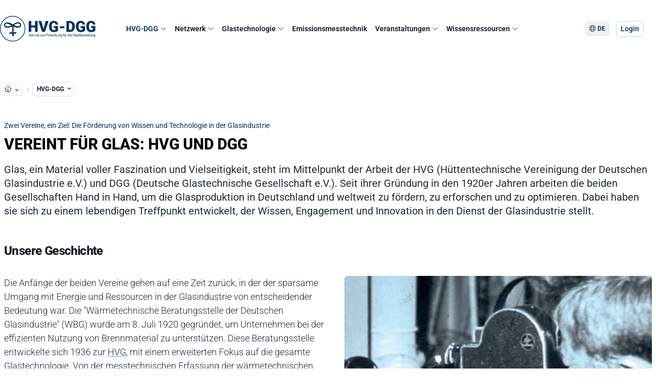

--- FILE ---
content_type: text/html; charset=utf-8
request_url: https://www.hvg-dgg.de/de/hvg-dgg
body_size: 13226
content:
<!DOCTYPE html>
<html lang="de">
<head>

<meta charset="utf-8">
<!-- 
	build by DGM-Inventum GmbH

	This website is powered by TYPO3 - inspiring people to share!
	TYPO3 is a free open source Content Management Framework initially created by Kasper Skaarhoj and licensed under GNU/GPL.
	TYPO3 is copyright 1998-2026 of Kasper Skaarhoj. Extensions are copyright of their respective owners.
	Information and contribution at https://typo3.org/
-->



<title>HVG-DGG</title>
<meta http-equiv="x-ua-compatible" content="IE=edge">
<meta name="generator" content="TYPO3 CMS">
<meta name="viewport" content="width=device-width, initial-scale=1">
<meta name="robots" content="index,follow">
<meta property="og:title" content="HVG-DGG">
<meta name="twitter:card" content="summary">
<meta name="apple-mobile-web-app-capable" content="no">
<meta name="theme-color" content="#002f5d">


<link rel="stylesheet" href="/typo3temp/assets/css/7015c8c4ac5ff815b57530b221005fc6.css?1686559651" media="all">
<link rel="stylesheet" href="/_assets/56730f7c12b109a4b91b7021b42662c9/Fonts/fontawesome-pro/css/all.min.css?1734126606" media="all">
<link rel="stylesheet" href="/_assets/56730f7c12b109a4b91b7021b42662c9/Css/videojs.css?1698166415" media="all">
<link rel="stylesheet" href="/_assets/56730f7c12b109a4b91b7021b42662c9/Css/lightbox.min.css?1718888415" media="all">
<link rel="stylesheet" href="/_assets/56730f7c12b109a4b91b7021b42662c9/Css/forms-overrides.css" media="all">






<link rel="apple-touch-icon" sizes="180x180" href="/fileadmin/_processed_/5/f/csm_HVG-DGG_DE_Logo_blau_rgb_4cc760e383.png"><link rel="icon" type="image/png" sizes="32x32" href="/fileadmin/_processed_/5/f/csm_HVG-DGG_DE_Logo_blau_rgb_99b8adb346.png"><link rel="icon" type="image/png" sizes="16x16" href="/fileadmin/_processed_/5/f/csm_HVG-DGG_DE_Logo_blau_rgb_c67743b1e4.png"><link rel="shortcut icon" href="/fileadmin/_processed_/5/f/csm_HVG-DGG_DE_Logo_blau_rgb_99b8adb346.png">         <meta name="msapplication-TileColor" content="#da532c">
         <meta name="theme-color" content="#ffffff">
<link href="https://assets.inventum.de/statics/Roboto/Roboto.css" rel="stylesheet"><!-- Dynamic CSS: Sitename =HVG-DGG--><link rel="stylesheet" href="/_assets/56730f7c12b109a4b91b7021b42662c9/Css/hvgdgg.css"><!-- Custom Theme --><link href="https://dgm.inventum.de/api/css/styling_static_2/002f5d/style.css" rel="stylesheet">
<link rel="canonical" href="https://www.hvg-dgg.de/de/hvg-dgg"/>
</head>
<body>




    




<style>
    .unlink {
        background-image: none !important;

    }

    .terms_html a {

        text-decoration: underline;
    }


    .ce-uploads a {

        display: inline-block;
        margin-left: 1.5rem;
    }


    .ce-uploads a:before {
        margin-left: -1.5rem;
        text-decoration: none;
        display: inline-block;
        position: absolute;
        font-family: Font Awesome\ 6 Pro;
        font-weight: 300;
        content: "\f0ed";


    }

    .body-fade-out {
        opacity: 0.5;
        transition: opacity 0.3s ease-in-out;
    }


    {
        f: cObject(typoscriptObjectPath:'lib.additionalCss')
    }
</style>

<div class="relative" style="">


    <div class="  z-50 relative" style="z-index: 999;">


        <div x-data="{ mobileMenuOpen: false }" class="relative mainmenu ">
            <div class="container mx-auto pr-4 sm:pr-6">
                <div class="flex justify-between items-center py-6 xl:justify-start md:space-x-10">
                    <div class="px-2 lg:px-0 lg:w-0 lg:flex-1">
                        <a href="#" class="flex">

                            <a id="logo" href="/de/">
                                <img src="/fileadmin/_processed_/5/f/csm_HVG-DGG_DE_Logo_blau_rgb_1cec42e312.png" width="1319" height="350"  class="h-16 w-auto object-contain"  alt="" >
                            </a>

                        </a>
                    </div>
                    <div class="-mr-2 -my-2 xl:hidden">
                        <button @click="mobileMenuOpen = true" type="button"
                                class="inline-flex items-center justify-center p-2 rounded-md text-gray-500 hover:text-gray-500 hover:bg-gray-100 focus:outline-none focus:bg-gray-100 focus:text-gray-500 transition duration-150 ease-in-out">
                            <svg class="h-6 w-6" x-description="Heroicon name: menu" xmlns="http://www.w3.org/2000/svg"
                                 fill="none"
                                 viewBox="0 0 24 24" stroke="currentColor">
                                <path stroke-linecap="round" stroke-linejoin="round" stroke-width="2"
                                      d="M4 6h16M4 12h16M4 18h16">
                                </path>
                            </svg>
                        </button>
                    </div>
                    <nav class="hidden xl:flex space-x-2 lg:space-x-3 xl:space-x-4  2xl:space-x-6 px-5 py-1 rounded-md" style="z-index: 9999;">
                        <!-- THEMEN -->


                        
                            <div @mouseenter="setButton" @mouseleave="unsetButton" x-data="menuHoverComponent()"
                                 class="relative">
                                <a href="/de/hvg-dgg" type="button" x-state:on="Item active"
                                   x-state:off="Item inactive"
                                   :class="{ 'text-primary-500': flyoutMenuOpen, ' text-primary-500': !flyoutMenuOpen }"
                                   class="group inline-flex tracking-normal items-center space-x-1  font-semibold md:text-sm 2xl:text-base leading-tight hover:text-primary-500 focus:outline-none focus:text-gray-900 transition ease-in-out duration-150 text-gray-900   text-primary-500">
                                    <span>  HVG-DGG   </span>
                                    
                                            <i class="fal fa-chevron-down h-5 w-3 mt-0.5 pt-0.5 text-xs" style="    padding-top: 0.13rem;"
                                               x-bind:class="{ 'text-primary-500': flyoutMenuOpen, ' text-primary-500': !flyoutMenuOpen }"

                                            ></i>

                                        
                                </a>
                                

                                    <div x-description=""
                                         x-show="flyoutMenuOpen"
                                         x-init="$nextTick(() => repositionFlyout())"


                                         x-transition:enter-start="opacity-0"
                                         x-transition:enter-end="opacity-100"
                                         x-transition:leave-start="opacity-100"
                                         x-transition:leave-end="opacity-0"
                                         class="absolute -ml-4 mt-3 transition-opacity duration-300 ease-in-out px-2 w-screen  max-w-3xl  sm:px-0 lg:ml-0 lg:left-1/2 lg:-translate-x-1/2 flyout-menu z-10"
                                         style="display: none;">


                                        <div class="rounded-lg shadow-xl ring-1 ring-gray-100 bg-white">
                                            <div class="rounded-lg shadow-xs overflow-hidden sm:p-3 sm:px-4">
                                                
                                                <div
                                                    class="z-50 relative grid gap-2 bg-white  sm:gap-1  grid-cols-2"
                                                    style="z-index: 999;">

                                                    
                                                        <a href="/de/hvg-dgg/mitgliedschaft"
                                                           
                                                        class=" p-2 px-4 flex items-start space-x-2 rounded-lg
                                                        hover:bg-gray-50 transition ease-in-out duration-150
                                                        leading-snug hover:shadow hover:scale-102 transform
                                                        ">
                                                        <div class="pr-1 mt-1">
                                                            <i class="flex-shrink-0 fa-fw text-primary-500 text-lg fal
fa-users
                                "></i>
                                                        </div>


                                                        <div class="space-y-0.5">
                                                            <p class="text-base leading-tight font-bold text-gray-900 ">


                                                                Mitgliedschaft

                                                            </p>
                                                            
                                                                <p class=" leading-tight tracking-tight  text-sm text-gray-500 font-light"
                                                                   style="text-wrap: pretty;">
                                                                    DGG &amp; HVG Mitgliedschaft
                                                                </p>
                                                            

                                                        </div>
                                                        </a>

                                                    
                                                        <a href="/de/hvg-dgg/die-hvg"
                                                           
                                                        class=" p-2 px-4 flex items-start space-x-2 rounded-lg
                                                        hover:bg-gray-50 transition ease-in-out duration-150
                                                        leading-snug hover:shadow hover:scale-102 transform
                                                        ">
                                                        <div class="pr-1 mt-1">
                                                            <i class="flex-shrink-0 fa-fw text-primary-500 text-lg fal
fa-sitemap
                                "></i>
                                                        </div>


                                                        <div class="space-y-0.5">
                                                            <p class="text-base leading-tight font-bold text-gray-900 ">


                                                                Die HVG

                                                            </p>
                                                            
                                                                <p class=" leading-tight tracking-tight  text-sm text-gray-500 font-light"
                                                                   style="text-wrap: pretty;">
                                                                    Fördern, Erforschen, Optimieren
                                                                </p>
                                                            

                                                        </div>
                                                        </a>

                                                    
                                                        <a href="/de/hvg-dgg/die-dgg"
                                                           
                                                        class=" p-2 px-4 flex items-start space-x-2 rounded-lg
                                                        hover:bg-gray-50 transition ease-in-out duration-150
                                                        leading-snug hover:shadow hover:scale-102 transform
                                                        ">
                                                        <div class="pr-1 mt-1">
                                                            <i class="flex-shrink-0 fa-fw text-primary-500 text-lg fal
fa-sitemap
                                "></i>
                                                        </div>


                                                        <div class="space-y-0.5">
                                                            <p class="text-base leading-tight font-bold text-gray-900 ">


                                                                Die DGG

                                                            </p>
                                                            
                                                                <p class=" leading-tight tracking-tight  text-sm text-gray-500 font-light"
                                                                   style="text-wrap: pretty;">
                                                                    Verbindung von Wissenschaft und Praxis
                                                                </p>
                                                            

                                                        </div>
                                                        </a>

                                                    
                                                        <a href="/de/hvg-dgg/auszeichnungen-stipendien"
                                                           
                                                        class=" p-2 px-4 flex items-start space-x-2 rounded-lg
                                                        hover:bg-gray-50 transition ease-in-out duration-150
                                                        leading-snug hover:shadow hover:scale-102 transform
                                                        ">
                                                        <div class="pr-1 mt-1">
                                                            <i class="flex-shrink-0 fa-fw text-primary-500 text-lg fal
fa-award
                                "></i>
                                                        </div>


                                                        <div class="space-y-0.5">
                                                            <p class="text-base leading-tight font-bold text-gray-900 ">


                                                                Auszeichnungen &amp; Stipendien

                                                            </p>
                                                            
                                                                <p class=" leading-tight tracking-tight  text-sm text-gray-500 font-light"
                                                                   style="text-wrap: pretty;">
                                                                    Würdigung und Wertschätzung hervorragender Leistung
                                                                </p>
                                                            

                                                        </div>
                                                        </a>

                                                    
                                                        <a href="/de/hvg-dgg/taetigkeitsberichte"
                                                           
                                                        class=" p-2 px-4 flex items-start space-x-2 rounded-lg
                                                        hover:bg-gray-50 transition ease-in-out duration-150
                                                        leading-snug hover:shadow hover:scale-102 transform
                                                        ">
                                                        <div class="pr-1 mt-1">
                                                            <i class="flex-shrink-0 fa-fw text-primary-500 text-lg fal
fa-file-chart-column
                                "></i>
                                                        </div>


                                                        <div class="space-y-0.5">
                                                            <p class="text-base leading-tight font-bold text-gray-900 ">


                                                                Tätigkeitsberichte

                                                            </p>
                                                            
                                                                <p class=" leading-tight tracking-tight  text-sm text-gray-500 font-light"
                                                                   style="text-wrap: pretty;">
                                                                    Jahresüberblick der Vereinsaktivitäten
                                                                </p>
                                                            

                                                        </div>
                                                        </a>

                                                    
                                                        <a href="/de/hvg-dgg/stellenangebote"
                                                           
                                                        class=" p-2 px-4 flex items-start space-x-2 rounded-lg
                                                        hover:bg-gray-50 transition ease-in-out duration-150
                                                        leading-snug hover:shadow hover:scale-102 transform
                                                        ">
                                                        <div class="pr-1 mt-1">
                                                            <i class="flex-shrink-0 fa-fw text-primary-500 text-lg fal
fa-user-magnifying-glass
                                "></i>
                                                        </div>


                                                        <div class="space-y-0.5">
                                                            <p class="text-base leading-tight font-bold text-gray-900 ">


                                                                Stellenangebote

                                                            </p>
                                                            
                                                                <p class=" leading-tight tracking-tight  text-sm text-gray-500 font-light"
                                                                   style="text-wrap: pretty;">
                                                                    HVG-DGG, Industrie &amp; Wissenschaft
                                                                </p>
                                                            

                                                        </div>
                                                        </a>

                                                    
                                                        <a href="/de/hvg-dgg/geschaeftsstelle"
                                                           
                                                        class=" p-2 px-4 flex items-start space-x-2 rounded-lg
                                                        hover:bg-gray-50 transition ease-in-out duration-150
                                                        leading-snug hover:shadow hover:scale-102 transform
                                                        ">
                                                        <div class="pr-1 mt-1">
                                                            <i class="flex-shrink-0 fa-fw text-primary-500 text-lg fal
fa-building
                                "></i>
                                                        </div>


                                                        <div class="space-y-0.5">
                                                            <p class="text-base leading-tight font-bold text-gray-900 ">


                                                                Geschäftsstelle

                                                            </p>
                                                            
                                                                <p class=" leading-tight tracking-tight  text-sm text-gray-500 font-light"
                                                                   style="text-wrap: pretty;">
                                                                    Wir sind für Sie da
                                                                </p>
                                                            

                                                        </div>
                                                        </a>

                                                    

                                                </div>

                                            </div>
                                        </div>
                                    </div>
                                
                            </div>


                        
                            <div @mouseenter="setButton" @mouseleave="unsetButton" x-data="menuHoverComponent()"
                                 class="relative">
                                <a href="/de/netzwerk" type="button" x-state:on="Item active"
                                   x-state:off="Item inactive"
                                   :class="{ 'text-primary-500': flyoutMenuOpen, 'text-gray-900': !flyoutMenuOpen }"
                                   class="group inline-flex tracking-normal items-center space-x-1  font-semibold md:text-sm 2xl:text-base leading-tight hover:text-primary-500 focus:outline-none focus:text-gray-900 transition ease-in-out duration-150 text-gray-900  ">
                                    <span>  Netzwerk   </span>
                                    
                                            <i class="fal fa-chevron-down h-5 w-3 mt-0.5 pt-0.5 text-xs" style="    padding-top: 0.13rem;"
                                               x-bind:class="{ 'text-primary-500': flyoutMenuOpen, 'text-gray-900': !flyoutMenuOpen }"

                                            ></i>

                                        
                                </a>
                                

                                    <div x-description=""
                                         x-show="flyoutMenuOpen"
                                         x-init="$nextTick(() => repositionFlyout())"


                                         x-transition:enter-start="opacity-0"
                                         x-transition:enter-end="opacity-100"
                                         x-transition:leave-start="opacity-100"
                                         x-transition:leave-end="opacity-0"
                                         class="absolute -ml-4 mt-3 transition-opacity duration-300 ease-in-out px-2 w-screen  max-w-md  sm:px-0 lg:ml-0 lg:left-1/2 lg:-translate-x-1/2 flyout-menu z-10"
                                         style="display: none;">


                                        <div class="rounded-lg shadow-xl ring-1 ring-gray-100 bg-white">
                                            <div class="rounded-lg shadow-xs overflow-hidden sm:p-3 sm:px-4">
                                                
                                                <div
                                                    class="z-50 relative grid gap-2 bg-white  sm:gap-1  "
                                                    style="z-index: 999;">

                                                    
                                                        <a href="/de/netzwerk/fach-und-unterausschuesse"
                                                           
                                                        class=" p-2 px-4 flex items-start space-x-2 rounded-lg
                                                        hover:bg-gray-50 transition ease-in-out duration-150
                                                        leading-snug hover:shadow hover:scale-102 transform
                                                        ">
                                                        <div class="pr-1 mt-1">
                                                            <i class="flex-shrink-0 fa-fw text-primary-500 text-lg fal
fa-comments
                                "></i>
                                                        </div>


                                                        <div class="space-y-0.5">
                                                            <p class="text-base leading-tight font-bold text-gray-900 ">


                                                                Fach- und Unterausschüsse

                                                            </p>
                                                            
                                                                <p class=" leading-tight tracking-tight  text-sm text-gray-500 font-light"
                                                                   style="text-wrap: pretty;">
                                                                    Alle Expertengruppen im Überblick
                                                                </p>
                                                            

                                                        </div>
                                                        </a>

                                                    
                                                        <a href="/de/netzwerk/arbeitskreise-und-foren"
                                                           
                                                        class=" p-2 px-4 flex items-start space-x-2 rounded-lg
                                                        hover:bg-gray-50 transition ease-in-out duration-150
                                                        leading-snug hover:shadow hover:scale-102 transform
                                                        ">
                                                        <div class="pr-1 mt-1">
                                                            <i class="flex-shrink-0 fa-fw text-primary-500 text-lg fal
fa-users
                                "></i>
                                                        </div>


                                                        <div class="space-y-0.5">
                                                            <p class="text-base leading-tight font-bold text-gray-900 ">


                                                                Arbeitskreise und Foren

                                                            </p>
                                                            
                                                                <p class=" leading-tight tracking-tight  text-sm text-gray-500 font-light"
                                                                   style="text-wrap: pretty;">
                                                                    Alle Arbeitskreise im Überblick
                                                                </p>
                                                            

                                                        </div>
                                                        </a>

                                                    
                                                        <a href="/de/netzwerk/museen"
                                                           
                                                        class=" p-2 px-4 flex items-start space-x-2 rounded-lg
                                                        hover:bg-gray-50 transition ease-in-out duration-150
                                                        leading-snug hover:shadow hover:scale-102 transform
                                                        ">
                                                        <div class="pr-1 mt-1">
                                                            <i class="flex-shrink-0 fa-fw text-primary-500 text-lg fal
fa-landmark
                                "></i>
                                                        </div>


                                                        <div class="space-y-0.5">
                                                            <p class="text-base leading-tight font-bold text-gray-900 ">


                                                                Museen

                                                            </p>
                                                            
                                                                <p class=" leading-tight tracking-tight  text-sm text-gray-500 font-light"
                                                                   style="text-wrap: pretty;">
                                                                    Museumsverzeichnis Glas
                                                                </p>
                                                            

                                                        </div>
                                                        </a>

                                                    

                                                </div>

                                            </div>
                                        </div>
                                    </div>
                                
                            </div>


                        
                            <div @mouseenter="setButton" @mouseleave="unsetButton" x-data="menuHoverComponent()"
                                 class="relative">
                                <a href="/de/glastechnologie" type="button" x-state:on="Item active"
                                   x-state:off="Item inactive"
                                   :class="{ 'text-primary-500': flyoutMenuOpen, 'text-gray-900': !flyoutMenuOpen }"
                                   class="group inline-flex tracking-normal items-center space-x-1  font-semibold md:text-sm 2xl:text-base leading-tight hover:text-primary-500 focus:outline-none focus:text-gray-900 transition ease-in-out duration-150 text-gray-900  ">
                                    <span>  Glastechnologie   </span>
                                    
                                            <i class="fal fa-chevron-down h-5 w-3 mt-0.5 pt-0.5 text-xs" style="    padding-top: 0.13rem;"
                                               x-bind:class="{ 'text-primary-500': flyoutMenuOpen, 'text-gray-900': !flyoutMenuOpen }"

                                            ></i>

                                        
                                </a>
                                

                                    <div x-description=""
                                         x-show="flyoutMenuOpen"
                                         x-init="$nextTick(() => repositionFlyout())"


                                         x-transition:enter-start="opacity-0"
                                         x-transition:enter-end="opacity-100"
                                         x-transition:leave-start="opacity-100"
                                         x-transition:leave-end="opacity-0"
                                         class="absolute -ml-4 mt-3 transition-opacity duration-300 ease-in-out px-2 w-screen  max-w-md  sm:px-0 lg:ml-0 lg:left-1/2 lg:-translate-x-1/2 flyout-menu z-10"
                                         style="display: none;">


                                        <div class="rounded-lg shadow-xl ring-1 ring-gray-100 bg-white">
                                            <div class="rounded-lg shadow-xs overflow-hidden sm:p-3 sm:px-4">
                                                
                                                <div
                                                    class="z-50 relative grid gap-2 bg-white  sm:gap-1  "
                                                    style="z-index: 999;">

                                                    
                                                        <a href="/de/glastechnologie/aktuelle-forschungsprojekte"
                                                           
                                                        class=" p-2 px-4 flex items-start space-x-2 rounded-lg
                                                        hover:bg-gray-50 transition ease-in-out duration-150
                                                        leading-snug hover:shadow hover:scale-102 transform
                                                        ">
                                                        <div class="pr-1 mt-1">
                                                            <i class="flex-shrink-0 fa-fw text-primary-500 text-lg fal
fa-microscope
                                "></i>
                                                        </div>


                                                        <div class="space-y-0.5">
                                                            <p class="text-base leading-tight font-bold text-gray-900 ">


                                                                Aktuelle Forschungsprojekte

                                                            </p>
                                                            
                                                                <p class=" leading-tight tracking-tight  text-sm text-gray-500 font-light"
                                                                   style="text-wrap: pretty;">
                                                                    Einblick in laufende Arbeiten
                                                                </p>
                                                            

                                                        </div>
                                                        </a>

                                                    
                                                        <a href="/de/glastechnologie/abgeschlossene-forschungsprojekte"
                                                           
                                                        class=" p-2 px-4 flex items-start space-x-2 rounded-lg
                                                        hover:bg-gray-50 transition ease-in-out duration-150
                                                        leading-snug hover:shadow hover:scale-102 transform
                                                        ">
                                                        <div class="pr-1 mt-1">
                                                            <i class="flex-shrink-0 fa-fw text-primary-500 text-lg fal
fa-box-check
                                "></i>
                                                        </div>


                                                        <div class="space-y-0.5">
                                                            <p class="text-base leading-tight font-bold text-gray-900 ">


                                                                Abgeschlossene Forschungsprojekte

                                                            </p>
                                                            
                                                                <p class=" leading-tight tracking-tight  text-sm text-gray-500 font-light"
                                                                   style="text-wrap: pretty;">
                                                                    Rückblick auf vergangene Arbeiten &amp; Berichte
                                                                </p>
                                                            

                                                        </div>
                                                        </a>

                                                    
                                                        <a href="/de/glastechnologie/standardglas"
                                                           
                                                        class=" p-2 px-4 flex items-start space-x-2 rounded-lg
                                                        hover:bg-gray-50 transition ease-in-out duration-150
                                                        leading-snug hover:shadow hover:scale-102 transform
                                                        ">
                                                        <div class="pr-1 mt-1">
                                                            <i class="flex-shrink-0 fa-fw text-primary-500 text-lg fal
fa-window
                                "></i>
                                                        </div>


                                                        <div class="space-y-0.5">
                                                            <p class="text-base leading-tight font-bold text-gray-900 ">


                                                                Standardglas

                                                            </p>
                                                            
                                                                <p class=" leading-tight tracking-tight  text-sm text-gray-500 font-light"
                                                                   style="text-wrap: pretty;">
                                                                    Bestellung von Standardgläser für Kalibrier &amp; Messzwecke
                                                                </p>
                                                            

                                                        </div>
                                                        </a>

                                                    

                                                </div>

                                            </div>
                                        </div>
                                    </div>
                                
                            </div>


                        
                            <div @mouseenter="setButton" @mouseleave="unsetButton" x-data="menuHoverComponent()"
                                 class="relative">
                                <a href="/de/emissionsmesstechnik" type="button" x-state:on="Item active"
                                   x-state:off="Item inactive"
                                   :class="{ 'text-primary-500': flyoutMenuOpen, 'text-gray-900': !flyoutMenuOpen }"
                                   class="group inline-flex tracking-normal items-center space-x-1  font-semibold md:text-sm 2xl:text-base leading-tight hover:text-primary-500 focus:outline-none focus:text-gray-900 transition ease-in-out duration-150 text-gray-900  ">
                                    <span>  Emissionsmesstechnik   </span>
                                    

                                        
                                </a>
                                
                            </div>


                        
                            <div @mouseenter="setButton" @mouseleave="unsetButton" x-data="menuHoverComponent()"
                                 class="relative">
                                <a href="/de/veranstaltungen" type="button" x-state:on="Item active"
                                   x-state:off="Item inactive"
                                   :class="{ 'text-primary-500': flyoutMenuOpen, 'text-gray-900': !flyoutMenuOpen }"
                                   class="group inline-flex tracking-normal items-center space-x-1  font-semibold md:text-sm 2xl:text-base leading-tight hover:text-primary-500 focus:outline-none focus:text-gray-900 transition ease-in-out duration-150 text-gray-900  ">
                                    <span>  Veranstaltungen   </span>
                                    
                                            <i class="fal fa-chevron-down h-5 w-3 mt-0.5 pt-0.5 text-xs" style="    padding-top: 0.13rem;"
                                               x-bind:class="{ 'text-primary-500': flyoutMenuOpen, 'text-gray-900': !flyoutMenuOpen }"

                                            ></i>

                                        
                                </a>
                                

                                    <div x-description=""
                                         x-show="flyoutMenuOpen"
                                         x-init="$nextTick(() => repositionFlyout())"


                                         x-transition:enter-start="opacity-0"
                                         x-transition:enter-end="opacity-100"
                                         x-transition:leave-start="opacity-100"
                                         x-transition:leave-end="opacity-0"
                                         class="absolute -ml-4 mt-3 transition-opacity duration-300 ease-in-out px-2 w-screen  max-w-md  sm:px-0 lg:ml-0 lg:left-1/2 lg:-translate-x-1/2 flyout-menu z-10"
                                         style="display: none;">


                                        <div class="rounded-lg shadow-xl ring-1 ring-gray-100 bg-white">
                                            <div class="rounded-lg shadow-xs overflow-hidden sm:p-3 sm:px-4">
                                                
                                                <div
                                                    class="z-50 relative grid gap-2 bg-white  sm:gap-1  "
                                                    style="z-index: 999;">

                                                    
                                                        <a href="/de/veranstaltungen/glastechnische-tagungen"
                                                           
                                                        class=" p-2 px-4 flex items-start space-x-2 rounded-lg
                                                        hover:bg-gray-50 transition ease-in-out duration-150
                                                        leading-snug hover:shadow hover:scale-102 transform
                                                        ">
                                                        <div class="pr-1 mt-1">
                                                            <i class="flex-shrink-0 fa-fw text-primary-500 text-lg fal
fa-screen-users
                                "></i>
                                                        </div>


                                                        <div class="space-y-0.5">
                                                            <p class="text-base leading-tight font-bold text-gray-900 ">


                                                                Glastechnische Tagungen

                                                            </p>
                                                            
                                                                <p class=" leading-tight tracking-tight  text-sm text-gray-500 font-light"
                                                                   style="text-wrap: pretty;">
                                                                    Jahrestagung für Glaswissenschaft und -technologie
                                                                </p>
                                                            

                                                        </div>
                                                        </a>

                                                    
                                                        <a href="/de/veranstaltungen/seminare-fortbildungen"
                                                           
                                                        class=" p-2 px-4 flex items-start space-x-2 rounded-lg
                                                        hover:bg-gray-50 transition ease-in-out duration-150
                                                        leading-snug hover:shadow hover:scale-102 transform
                                                        ">
                                                        <div class="pr-1 mt-1">
                                                            <i class="flex-shrink-0 fa-fw text-primary-500 text-lg fal
fa-head-side-brain
                                "></i>
                                                        </div>


                                                        <div class="space-y-0.5">
                                                            <p class="text-base leading-tight font-bold text-gray-900 ">


                                                                Seminare &amp; Fortbildungen

                                                            </p>
                                                            
                                                                <p class=" leading-tight tracking-tight  text-sm text-gray-500 font-light"
                                                                   style="text-wrap: pretty;">
                                                                    Wissensaufbau und -transfer
                                                                </p>
                                                            

                                                        </div>
                                                        </a>

                                                    
                                                        <a href="/de/veranstaltungen/fachausschusssitzungen"
                                                           
                                                        class=" p-2 px-4 flex items-start space-x-2 rounded-lg
                                                        hover:bg-gray-50 transition ease-in-out duration-150
                                                        leading-snug hover:shadow hover:scale-102 transform
                                                        ">
                                                        <div class="pr-1 mt-1">
                                                            <i class="flex-shrink-0 fa-fw text-primary-500 text-lg fal
fa-comments
                                "></i>
                                                        </div>


                                                        <div class="space-y-0.5">
                                                            <p class="text-base leading-tight font-bold text-gray-900 ">


                                                                Fachausschusssitzungen

                                                            </p>
                                                            
                                                                <p class=" leading-tight tracking-tight  text-sm text-gray-500 font-light"
                                                                   style="text-wrap: pretty;">
                                                                    Fachwissenaustausch in Expertengruppen
                                                                </p>
                                                            

                                                        </div>
                                                        </a>

                                                    

                                                </div>

                                            </div>
                                        </div>
                                    </div>
                                
                            </div>


                        
                            <div @mouseenter="setButton" @mouseleave="unsetButton" x-data="menuHoverComponent()"
                                 class="relative">
                                <a href="/de/wissensressourcen" type="button" x-state:on="Item active"
                                   x-state:off="Item inactive"
                                   :class="{ 'text-primary-500': flyoutMenuOpen, 'text-gray-900': !flyoutMenuOpen }"
                                   class="group inline-flex tracking-normal items-center space-x-1  font-semibold md:text-sm 2xl:text-base leading-tight hover:text-primary-500 focus:outline-none focus:text-gray-900 transition ease-in-out duration-150 text-gray-900  ">
                                    <span>  Wissensressourcen   </span>
                                    
                                            <i class="fal fa-chevron-down h-5 w-3 mt-0.5 pt-0.5 text-xs" style="    padding-top: 0.13rem;"
                                               x-bind:class="{ 'text-primary-500': flyoutMenuOpen, 'text-gray-900': !flyoutMenuOpen }"

                                            ></i>

                                        
                                </a>
                                

                                    <div x-description=""
                                         x-show="flyoutMenuOpen"
                                         x-init="$nextTick(() => repositionFlyout())"


                                         x-transition:enter-start="opacity-0"
                                         x-transition:enter-end="opacity-100"
                                         x-transition:leave-start="opacity-100"
                                         x-transition:leave-end="opacity-0"
                                         class="absolute -ml-4 mt-3 transition-opacity duration-300 ease-in-out px-2 w-screen  max-w-md  sm:px-0 lg:ml-0 lg:left-1/2 lg:-translate-x-1/2 flyout-menu z-10"
                                         style="display: none;">


                                        <div class="rounded-lg shadow-xl ring-1 ring-gray-100 bg-white">
                                            <div class="rounded-lg shadow-xs overflow-hidden sm:p-3 sm:px-4">
                                                
                                                <div
                                                    class="z-50 relative grid gap-2 bg-white  sm:gap-1  "
                                                    style="z-index: 999;">

                                                    
                                                        <a href="/de/wissensressourcen/publikationen"
                                                           
                                                        class=" p-2 px-4 flex items-start space-x-2 rounded-lg
                                                        hover:bg-gray-50 transition ease-in-out duration-150
                                                        leading-snug hover:shadow hover:scale-102 transform
                                                        ">
                                                        <div class="pr-1 mt-1">
                                                            <i class="flex-shrink-0 fa-fw text-primary-500 text-lg fal
fa-book-open-cover
                                "></i>
                                                        </div>


                                                        <div class="space-y-0.5">
                                                            <p class="text-base leading-tight font-bold text-gray-900 ">


                                                                Publikationen

                                                            </p>
                                                            
                                                                <p class=" leading-tight tracking-tight  text-sm text-gray-500 font-light"
                                                                   style="text-wrap: pretty;">
                                                                    Journals, Fachbücher, Forschungsberichte &amp; mehr
                                                                </p>
                                                            

                                                        </div>
                                                        </a>

                                                    
                                                        <a href="/de/wissensressourcen/praesenzbibliothek"
                                                           
                                                        class=" p-2 px-4 flex items-start space-x-2 rounded-lg
                                                        hover:bg-gray-50 transition ease-in-out duration-150
                                                        leading-snug hover:shadow hover:scale-102 transform
                                                        ">
                                                        <div class="pr-1 mt-1">
                                                            <i class="flex-shrink-0 fa-fw text-primary-500 text-lg fal
fa-books
                                "></i>
                                                        </div>


                                                        <div class="space-y-0.5">
                                                            <p class="text-base leading-tight font-bold text-gray-900 ">


                                                                Präsenzbibliothek

                                                            </p>
                                                            
                                                                <p class=" leading-tight tracking-tight  text-sm text-gray-500 font-light"
                                                                   style="text-wrap: pretty;">
                                                                    Archiv der Glaswissenschaft und -technologie
                                                                </p>
                                                            

                                                        </div>
                                                        </a>

                                                    
                                                        <a href="/de/wissensressourcen/behaelterkennzeichnung"
                                                           
                                                        class=" p-2 px-4 flex items-start space-x-2 rounded-lg
                                                        hover:bg-gray-50 transition ease-in-out duration-150
                                                        leading-snug hover:shadow hover:scale-102 transform
                                                        ">
                                                        <div class="pr-1 mt-1">
                                                            <i class="flex-shrink-0 fa-fw text-primary-500 text-lg fal
fa-pen-line
                                "></i>
                                                        </div>


                                                        <div class="space-y-0.5">
                                                            <p class="text-base leading-tight font-bold text-gray-900 ">


                                                                Behälterkennzeichnung

                                                            </p>
                                                            
                                                                <p class=" leading-tight tracking-tight  text-sm text-gray-500 font-light"
                                                                   style="text-wrap: pretty;">
                                                                    Markierung und Identifikation von Glasbehältern
                                                                </p>
                                                            

                                                        </div>
                                                        </a>

                                                    

                                                </div>

                                            </div>
                                        </div>
                                    </div>
                                
                            </div>


                        
                        <!-- THEMEN -->


                    </nav>
                    <div
                        class="hidden relative xl:flex items-center justify-end space-x-2 lg:space-x-3 3xl:space-x-4 md:flex-1 lg:w-0 text-xs">


                        
                            <div x-data="{ open: false }" @keydown.window.escape="open = false"
                                 @click.away="open = false"
                                 class="relative inline-block text-left z-10" style="">
                                <div>
                  <span class="rounded-md ">
                    <button @click="open = !open" type="button"
                            class="inline-flex items-center justify-center w-full rounded-md border border-slate-100 hover:border-primary-500 px-2 py-1  leading-5 font-medium text-gray-500 hover:text-white focus:outline-none active:text-gray-800 hover:bg-primary-500 hover:text-white transition ease-in-out duration-150
 text-primary-500
"
                            id="options-menu" aria-haspopup="true" x-bind:aria-expanded="open">
                      <i class="fal fa-globe"></i>
                      <span class="font-bold pl-1 uppercase">
                          
                              de
                          
                              
                          
                      </span>
                    </button>
                  </span>
                                </div>

                                <div x-show="open" x-description="Dropdown panel, show/hide based on dropdown state."
                                     x-transition:enter="transition ease-out duration-100"
                                     x-transition:enter-start="transform opacity-0 scale-95"
                                     x-transition:enter-end="transform opacity-100 scale-100"
                                     x-transition:leave="transition ease-in duration-75"
                                     x-transition:leave-start="transform opacity-100 scale-100"
                                     x-transition:leave-end="transform opacity-0 scale-95"
                                     class="origin-top-right absolute right-0 mt-2 w-56 rounded-md shadow-lg"
                                     style="display: none;">
                                    <div class="rounded-md bg-white shadow-xs">
                                        <div class="py-1" role="menu" aria-orientation="vertical"
                                             aria-labelledby="options-menu">
                                            
                                                
                                                    <a href="/de/hvg-dgg"
                                                       class="block px-4 py-2 text-sm leading-5 text-gray-700 hover:bg-gray-100 hover:text-gray-900 focus:outline-none focus:bg-gray-100 focus:text-gray-900   font-bold
                                                " role="menuitem">Deutsch
                                                        <i
                                                            class="fas fa-check-circle text-xs"></i>
                                                    </a>


                                                
                                            
                                                
                                            

                                        </div>
                                    </div>
                                </div>
                            </div>
                        


                        
                            
                                    
                                    
                                        <a href="https://dgghvg.inventum.de/customer/account?_LANG=de" title="Login"
                                           class="whitespace-no-wrap text-sm px-2  font-medium tracking-normal transform hover:scale-105 transition-all duration-200 hover:bg-primary-500 focus:outline-none text-primary-500 hover:text-white border rounded-md hover:border-primary-200 border-primary-100 border-1 px-1 py-1">
                                            <span class="hidden 2xl:inline-block"> <i class="fal fa-sign-in"></i></span>
                                            Login
                                        </a>

                                    
                                    
                                
                            


                        
                            
                            
                                    
                                


                        
                        
                        <!--

                        -->
                    </div>
                </div>
            </div>

            <div x-description="Mobile menu, show/hide based on mobile menu state." x-show="mobileMenuOpen"
                 x-transition:enter="duration-200 ease-out" x-transition:enter-start="opacity-0 scale-95"
                 x-transition:enter-end="opacity-100 scale-100" x-transition:leave="duration-100 ease-in"
                 x-transition:leave-start="opacity-100 scale-100" x-transition:leave-end="opacity-0 scale-95"
                 class="absolute top-0 inset-x-0 p-2 transition transform origin-top-right xl:hidden z-50"
                 style="display: none;">
                <div class="rounded-lg shadow-lg">
                    <div class="rounded-lg shadow-xs bg-white divide-y-2 divide-gray-50">
                        <div class="pt-5 pb-1 pr-5 space-y-6">
                            <div class="flex items-center justify-between">
                                <div>

                                    <a id="logo" href="/de/">
                                        <img src="/fileadmin/user_upload/HVG-DGG_DE_Logo_blau_rgb.png" width="4020" height="1067"  class="h-8 w-auto"  alt="" >
                                    </a>
                                </div>
                                <div class="-mr-2">
                                    <button @click="mobileMenuOpen = false" type="button"
                                            class="inline-flex items-center justify-center p-2 rounded-md text-gray-500 hover:text-gray-500 hover:bg-gray-100 focus:outline-none focus:bg-gray-100 focus:text-gray-500 transition duration-150 ease-in-out">
                                        <svg class="h-6 w-6" x-description="Heroicon name: x"
                                             xmlns="http://www.w3.org/2000/svg"
                                             fill="none" viewBox="0 0 24 24" stroke="currentColor">
                                            <path stroke-linecap="round" stroke-linejoin="round" stroke-width="2"
                                                  d="M6 18L18 6M6 6l12 12">
                                            </path>
                                        </svg>
                                    </button>
                                </div>
                            </div>
                            <div>
                                <nav class="block">


                                    
                                        <div class="-m-3 text-xs block mb-5">

                                            <i class="fal fa-globe"></i>
                                            <span class=" pl-1 uppercase">
                          
                              <div class="border border-primary-100 rounded-md px-2 py-1 mr-1 inline-block">
                              <span
                                      class="text-primary-500 font-bold">de</span>
                                  </div>
                          
                              <div class="border border-primary-100 rounded-md px-2 py-1 mr-1 inline-block">
                              
                                 <a href="">en</a>
                              
                                  </div>
                          
                      </span>
                                        </div>

                                    


                                    
                                        <div class="mb-2">
                                            <a href="/de/hvg-dgg"
                                               class="-m-3 m-2  space-x-3 rounded-md transition ease-in-out duration-150 mb-0.5 underlinedlinksmall inline-block">

                                                <div
                                                    class="text-base leading-6 font-medium  text-primary-500">
                                                    HVG-DGG


                                                </div>
                                            </a>
                                            
                                                <div class="pb-3 px-5 ">
                                                    

                                                        <a href="/de/hvg-dgg/mitgliedschaft"
                                                           class="text-sm block leading-6 font-light  hover:text-primary-500  text-gray-900 transition ease-in-out duration-150 py-0.5">
                                                            <i class="flex-shrink-0 fa-fw  text-sm fal
 
                                                                fa-users
                                                            
                                            "></i>   Mitgliedschaft
                                            </a>
                                    

                                                        <a href="/de/hvg-dgg/die-hvg"
                                                           class="text-sm block leading-6 font-light  hover:text-primary-500  text-gray-900 transition ease-in-out duration-150 py-0.5">
                                                            <i class="flex-shrink-0 fa-fw  text-sm fal
 
                                                                fa-sitemap
                                                            
                                            "></i>   Die HVG
                                            </a>
                                    

                                                        <a href="/de/hvg-dgg/die-dgg"
                                                           class="text-sm block leading-6 font-light  hover:text-primary-500  text-gray-900 transition ease-in-out duration-150 py-0.5">
                                                            <i class="flex-shrink-0 fa-fw  text-sm fal
 
                                                                fa-sitemap
                                                            
                                            "></i>   Die DGG
                                            </a>
                                    

                                                        <a href="/de/hvg-dgg/auszeichnungen-stipendien"
                                                           class="text-sm block leading-6 font-light  hover:text-primary-500  text-gray-900 transition ease-in-out duration-150 py-0.5">
                                                            <i class="flex-shrink-0 fa-fw  text-sm fal
 
                                                                fa-award
                                                            
                                            "></i>   Auszeichnungen &amp; Stipendien
                                            </a>
                                    

                                                        <a href="/de/hvg-dgg/taetigkeitsberichte"
                                                           class="text-sm block leading-6 font-light  hover:text-primary-500  text-gray-900 transition ease-in-out duration-150 py-0.5">
                                                            <i class="flex-shrink-0 fa-fw  text-sm fal
 
                                                                fa-file-chart-column
                                                            
                                            "></i>   Tätigkeitsberichte
                                            </a>
                                    

                                                        <a href="/de/hvg-dgg/stellenangebote"
                                                           class="text-sm block leading-6 font-light  hover:text-primary-500  text-gray-900 transition ease-in-out duration-150 py-0.5">
                                                            <i class="flex-shrink-0 fa-fw  text-sm fal
 
                                                                fa-user-magnifying-glass
                                                            
                                            "></i>   Stellenangebote
                                            </a>
                                    

                                                        <a href="/de/hvg-dgg/geschaeftsstelle"
                                                           class="text-sm block leading-6 font-light  hover:text-primary-500  text-gray-900 transition ease-in-out duration-150 py-0.5">
                                                            <i class="flex-shrink-0 fa-fw  text-sm fal
 
                                                                fa-building
                                                            
                                            "></i>   Geschäftsstelle
                                            </a>
                                    
                            </div>

                            
                        </div>


                        
                                        <div class="mb-2">
                                            <a href="/de/netzwerk"
                                               class="-m-3 m-2  space-x-3 rounded-md transition ease-in-out duration-150 mb-0.5 underlinedlinksmall inline-block">

                                                <div
                                                    class="text-base leading-6 font-medium ">
                                                    Netzwerk


                                                </div>
                                            </a>
                                            
                                                <div class="pb-3 px-5 ">
                                                    

                                                        <a href="/de/netzwerk/fach-und-unterausschuesse"
                                                           class="text-sm block leading-6 font-light  hover:text-primary-500  text-gray-900 transition ease-in-out duration-150 py-0.5">
                                                            <i class="flex-shrink-0 fa-fw  text-sm fal
 
                                                                fa-comments
                                                            
                                            "></i>   Fach- und Unterausschüsse
                                            </a>
                                    

                                                        <a href="/de/netzwerk/arbeitskreise-und-foren"
                                                           class="text-sm block leading-6 font-light  hover:text-primary-500  text-gray-900 transition ease-in-out duration-150 py-0.5">
                                                            <i class="flex-shrink-0 fa-fw  text-sm fal
 
                                                                fa-users
                                                            
                                            "></i>   Arbeitskreise und Foren
                                            </a>
                                    

                                                        <a href="/de/netzwerk/museen"
                                                           class="text-sm block leading-6 font-light  hover:text-primary-500  text-gray-900 transition ease-in-out duration-150 py-0.5">
                                                            <i class="flex-shrink-0 fa-fw  text-sm fal
 
                                                                fa-landmark
                                                            
                                            "></i>   Museen
                                            </a>
                                    
                            </div>

                            
                        </div>


                        
                                        <div class="mb-2">
                                            <a href="/de/glastechnologie"
                                               class="-m-3 m-2  space-x-3 rounded-md transition ease-in-out duration-150 mb-0.5 underlinedlinksmall inline-block">

                                                <div
                                                    class="text-base leading-6 font-medium ">
                                                    Glastechnologie


                                                </div>
                                            </a>
                                            
                                                <div class="pb-3 px-5 ">
                                                    

                                                        <a href="/de/glastechnologie/aktuelle-forschungsprojekte"
                                                           class="text-sm block leading-6 font-light  hover:text-primary-500  text-gray-900 transition ease-in-out duration-150 py-0.5">
                                                            <i class="flex-shrink-0 fa-fw  text-sm fal
 
                                                                fa-microscope
                                                            
                                            "></i>   Aktuelle Forschungsprojekte
                                            </a>
                                    

                                                        <a href="/de/glastechnologie/abgeschlossene-forschungsprojekte"
                                                           class="text-sm block leading-6 font-light  hover:text-primary-500  text-gray-900 transition ease-in-out duration-150 py-0.5">
                                                            <i class="flex-shrink-0 fa-fw  text-sm fal
 
                                                                fa-box-check
                                                            
                                            "></i>   Abgeschlossene Forschungsprojekte
                                            </a>
                                    

                                                        <a href="/de/glastechnologie/standardglas"
                                                           class="text-sm block leading-6 font-light  hover:text-primary-500  text-gray-900 transition ease-in-out duration-150 py-0.5">
                                                            <i class="flex-shrink-0 fa-fw  text-sm fal
 
                                                                fa-window
                                                            
                                            "></i>   Standardglas
                                            </a>
                                    
                            </div>

                            
                        </div>


                        
                                        <div class="mb-2">
                                            <a href="/de/emissionsmesstechnik"
                                               class="-m-3 m-2  space-x-3 rounded-md transition ease-in-out duration-150 mb-0.5 underlinedlinksmall inline-block">

                                                <div
                                                    class="text-base leading-6 font-medium ">
                                                    Emissionsmesstechnik


                                                </div>
                                            </a>
                                            
                        </div>


                        
                                        <div class="mb-2">
                                            <a href="/de/veranstaltungen"
                                               class="-m-3 m-2  space-x-3 rounded-md transition ease-in-out duration-150 mb-0.5 underlinedlinksmall inline-block">

                                                <div
                                                    class="text-base leading-6 font-medium ">
                                                    Veranstaltungen


                                                </div>
                                            </a>
                                            
                                                <div class="pb-3 px-5 ">
                                                    

                                                        <a href="/de/veranstaltungen/glastechnische-tagungen"
                                                           class="text-sm block leading-6 font-light  hover:text-primary-500  text-gray-900 transition ease-in-out duration-150 py-0.5">
                                                            <i class="flex-shrink-0 fa-fw  text-sm fal
 
                                                                fa-screen-users
                                                            
                                            "></i>   Glastechnische Tagungen
                                            </a>
                                    

                                                        <a href="/de/veranstaltungen/seminare-fortbildungen"
                                                           class="text-sm block leading-6 font-light  hover:text-primary-500  text-gray-900 transition ease-in-out duration-150 py-0.5">
                                                            <i class="flex-shrink-0 fa-fw  text-sm fal
 
                                                                fa-head-side-brain
                                                            
                                            "></i>   Seminare &amp; Fortbildungen
                                            </a>
                                    

                                                        <a href="/de/veranstaltungen/fachausschusssitzungen"
                                                           class="text-sm block leading-6 font-light  hover:text-primary-500  text-gray-900 transition ease-in-out duration-150 py-0.5">
                                                            <i class="flex-shrink-0 fa-fw  text-sm fal
 
                                                                fa-comments
                                                            
                                            "></i>   Fachausschusssitzungen
                                            </a>
                                    
                            </div>

                            
                        </div>


                        
                                        <div class="mb-2">
                                            <a href="/de/wissensressourcen"
                                               class="-m-3 m-2  space-x-3 rounded-md transition ease-in-out duration-150 mb-0.5 underlinedlinksmall inline-block">

                                                <div
                                                    class="text-base leading-6 font-medium ">
                                                    Wissensressourcen


                                                </div>
                                            </a>
                                            
                                                <div class="pb-3 px-5 ">
                                                    

                                                        <a href="/de/wissensressourcen/publikationen"
                                                           class="text-sm block leading-6 font-light  hover:text-primary-500  text-gray-900 transition ease-in-out duration-150 py-0.5">
                                                            <i class="flex-shrink-0 fa-fw  text-sm fal
 
                                                                fa-book-open-cover
                                                            
                                            "></i>   Publikationen
                                            </a>
                                    

                                                        <a href="/de/wissensressourcen/praesenzbibliothek"
                                                           class="text-sm block leading-6 font-light  hover:text-primary-500  text-gray-900 transition ease-in-out duration-150 py-0.5">
                                                            <i class="flex-shrink-0 fa-fw  text-sm fal
 
                                                                fa-books
                                                            
                                            "></i>   Präsenzbibliothek
                                            </a>
                                    

                                                        <a href="/de/wissensressourcen/behaelterkennzeichnung"
                                                           class="text-sm block leading-6 font-light  hover:text-primary-500  text-gray-900 transition ease-in-out duration-150 py-0.5">
                                                            <i class="flex-shrink-0 fa-fw  text-sm fal
 
                                                                fa-pen-line
                                                            
                                            "></i>   Behälterkennzeichnung
                                            </a>
                                    
                            </div>

                            
                        </div>


                        

                        </nav>
                    </div>
                </div>
                <div class="pb-6 px-5">

                  <span class="w-full flex rounded-md shadow-sm">

    
        
                
                      <a href="https://dgghvg.inventum.de/customer/account?_LANG=de"
                         class="w-full flex items-center justify-center px-4 py-2 border border-primary-500 text-base leading-6 font-medium rounded-md bg-white text-primary-500 hover:bg-primary-500  hover:text-white focus:outline-none focus:border-primary-700 focus:shadow-outline-primary active:bg-primary-700 transition ease-in-out duration-150">
                     <i class="fal fa-sign-in mr-2"></i>   Login
                    </a>
                
            
        

        
        
                
            




                  </span>

                    

                </div>
            </div>
        </div>
    </div>
</div>





    
        
            <div class="container mx-auto  md:px-0 my-12  px-6 sm:px-6 md:px-0" id="breadcrumb__section">
                <div class="cms__breadcrumbs relative z-30">
                    
                        <div class="relative inline-block text-left"
                             x-data="menuHoverComponent()" @mouseenter="setButton" @mouseleave="unsetButton">

                            <div>
                                <a type="button" on href="/de/"
                                   @touchend.prevent="flyoutMenuOpen?unsetButton():setButton()"
                                   @mouseenter="setButton" @mouseleave="unsetButton"
                                   x-state:on="Item active" x-state:off="Item inactive"
                                   :class="{ 'text-primary-500': flyoutMenuOpen, 'text-gray-900': !flyoutMenuOpen }"
                                   class="inline-flex justify-center w-full rounded-md border border-gray-200 shadow-sm hover:bg-gray-50    px-2 py-1 bg-white text-xs font-medium text-gray-700 focus:outline-none focus:ring-2 focus:ring-offset-2 focus:ring-offset-gray-100
                       "

                                   id="options-menu" aria-haspopup="true" aria-expanded="true">
                                    
                                            <i class="fal fa-home"></i>

                                        
                                    <!-- Heroicon name: chevron-down -->
                                    
                                        <svg class="-mr-1 mt-0.5 ml-1 h-3 w-3" xmlns="http://www.w3.org/2000/svg"
                                             viewBox="0 0 20 20" fill="currentColor" aria-hidden="true">
                                            <path fill-rule="evenodd"
                                                  d="M5.293 7.293a1 1 0 011.414 0L10 10.586l3.293-3.293a1 1 0 111.414 1.414l-4 4a1 1 0 01-1.414 0l-4-4a1 1 0 010-1.414z"
                                                  clip-rule="evenodd"/>
                                        </svg>
                                    
                                </a>
                            </div>

                            <!--
                              Dropdown panel, show/hide based on dropdown state.

                              Entering: "transition ease-out duration-100"
                                From: "transform opacity-0 scale-95"
                                To: "transform opacity-100 scale-100"
                              Leaving: "transition ease-in duration-75"
                                From: "transform opacity-100 scale-100"
                                To: "transform opacity-0 scale-95"
                            -->
                            
                                <div
                                    class="origin-top-left z-30 absolute left-0 mt-2 w-56 rounded-md shadow-lg bg-white ring-1 ring-black ring-opacity-5 "
                                    x-show="flyoutMenuOpen" x-transition:enter="transition ease-out duration-200"
                                    style="display: none;"
                                    x-transition:enter-start="opacity-0 translate-y-1"
                                    x-transition:enter-end="opacity-100 translate-y-0"
                                    x-transition:leave="transition ease-in duration-150"
                                    x-transition:leave-start="opacity-100 translate-y-0"
                                    x-transition:leave-end="opacity-0 translate-y-1">
                                    <div class="py-1 " role="menu" aria-orientation="vertical"
                                         aria-labelledby="options-menu">
                                        

                                            <a href="/de/hvg-dgg"
                                               class="block px-3 py-2 text-xs text-gray-700  font-extrabold  hover:bg-gray-100 hover:text-gray-900  text-primary-500"
                                               role="menuitem">HVG-DGG</a>
                                        

                                            <a href="/de/netzwerk"
                                               class="block px-3 py-2 text-xs text-gray-700    hover:bg-gray-100 hover:text-gray-900 "
                                               role="menuitem">Netzwerk</a>
                                        

                                            <a href="/de/glastechnologie"
                                               class="block px-3 py-2 text-xs text-gray-700    hover:bg-gray-100 hover:text-gray-900 "
                                               role="menuitem">Glastechnologie</a>
                                        

                                            <a href="/de/emissionsmesstechnik"
                                               class="block px-3 py-2 text-xs text-gray-700    hover:bg-gray-100 hover:text-gray-900 "
                                               role="menuitem">Emissionsmesstechnik</a>
                                        

                                            <a href="/de/veranstaltungen"
                                               class="block px-3 py-2 text-xs text-gray-700    hover:bg-gray-100 hover:text-gray-900 "
                                               role="menuitem">Veranstaltungen</a>
                                        

                                            <a href="/de/wissensressourcen"
                                               class="block px-3 py-2 text-xs text-gray-700    hover:bg-gray-100 hover:text-gray-900 "
                                               role="menuitem">Wissensressourcen</a>
                                        
                                    </div>
                                </div>
                            
                        </div>

                        
                            <div class="inline text-xs">
                                <svg xmlns="http://www.w3.org/2000/svg" class="h-3 w-3 inline text-gray-400" fill="none"
                                     viewBox="0 0 24 24" stroke="currentColor">
                                    <path stroke-linecap="round" stroke-linejoin="round" stroke-width="2"
                                          d="M9 5l7 7-7 7"/>
                                </svg>
                            </div>

                        

                    
                        <div class="relative inline-block text-left"
                             x-data="menuHoverComponent()" @mouseenter="setButton" @mouseleave="unsetButton">

                            <div>
                                <a type="button" on href="/de/hvg-dgg"
                                   @touchend.prevent="flyoutMenuOpen?unsetButton():setButton()"
                                   @mouseenter="setButton" @mouseleave="unsetButton"
                                   x-state:on="Item active" x-state:off="Item inactive"
                                   :class="{ 'text-primary-500': flyoutMenuOpen, 'text-gray-900': !flyoutMenuOpen }"
                                   class="inline-flex justify-center w-full rounded-md border border-gray-200 shadow-sm hover:bg-gray-50    px-2 py-1 bg-white text-xs font-bold text-gray-700 focus:outline-none focus:ring-2 focus:ring-offset-2 focus:ring-offset-gray-100
                       "

                                   id="options-menu" aria-haspopup="true" aria-expanded="true">
                                    
                                            HVG-DGG
                                        
                                    <!-- Heroicon name: chevron-down -->
                                    
                                        <svg class="-mr-1 mt-0.5 ml-1 h-3 w-3" xmlns="http://www.w3.org/2000/svg"
                                             viewBox="0 0 20 20" fill="currentColor" aria-hidden="true">
                                            <path fill-rule="evenodd"
                                                  d="M5.293 7.293a1 1 0 011.414 0L10 10.586l3.293-3.293a1 1 0 111.414 1.414l-4 4a1 1 0 01-1.414 0l-4-4a1 1 0 010-1.414z"
                                                  clip-rule="evenodd"/>
                                        </svg>
                                    
                                </a>
                            </div>

                            <!--
                              Dropdown panel, show/hide based on dropdown state.

                              Entering: "transition ease-out duration-100"
                                From: "transform opacity-0 scale-95"
                                To: "transform opacity-100 scale-100"
                              Leaving: "transition ease-in duration-75"
                                From: "transform opacity-100 scale-100"
                                To: "transform opacity-0 scale-95"
                            -->
                            
                                <div
                                    class="origin-top-left z-30 absolute left-0 mt-2 w-56 rounded-md shadow-lg bg-white ring-1 ring-black ring-opacity-5 "
                                    x-show="flyoutMenuOpen" x-transition:enter="transition ease-out duration-200"
                                    style="display: none;"
                                    x-transition:enter-start="opacity-0 translate-y-1"
                                    x-transition:enter-end="opacity-100 translate-y-0"
                                    x-transition:leave="transition ease-in duration-150"
                                    x-transition:leave-start="opacity-100 translate-y-0"
                                    x-transition:leave-end="opacity-0 translate-y-1">
                                    <div class="py-1 " role="menu" aria-orientation="vertical"
                                         aria-labelledby="options-menu">
                                        

                                            <a href="/de/hvg-dgg/mitgliedschaft"
                                               class="block px-3 py-2 text-xs text-gray-700    hover:bg-gray-100 hover:text-gray-900 "
                                               role="menuitem">Mitgliedschaft</a>
                                        

                                            <a href="/de/hvg-dgg/die-hvg"
                                               class="block px-3 py-2 text-xs text-gray-700    hover:bg-gray-100 hover:text-gray-900 "
                                               role="menuitem">Die HVG</a>
                                        

                                            <a href="/de/hvg-dgg/die-dgg"
                                               class="block px-3 py-2 text-xs text-gray-700    hover:bg-gray-100 hover:text-gray-900 "
                                               role="menuitem">Die DGG</a>
                                        

                                            <a href="/de/hvg-dgg/auszeichnungen-stipendien"
                                               class="block px-3 py-2 text-xs text-gray-700    hover:bg-gray-100 hover:text-gray-900 "
                                               role="menuitem">Auszeichnungen &amp; Stipendien</a>
                                        

                                            <a href="/de/hvg-dgg/taetigkeitsberichte"
                                               class="block px-3 py-2 text-xs text-gray-700    hover:bg-gray-100 hover:text-gray-900 "
                                               role="menuitem">Tätigkeitsberichte</a>
                                        

                                            <a href="/de/hvg-dgg/stellenangebote"
                                               class="block px-3 py-2 text-xs text-gray-700    hover:bg-gray-100 hover:text-gray-900 "
                                               role="menuitem">Stellenangebote</a>
                                        

                                            <a href="/de/hvg-dgg/geschaeftsstelle"
                                               class="block px-3 py-2 text-xs text-gray-700    hover:bg-gray-100 hover:text-gray-900 "
                                               role="menuitem">Geschäftsstelle</a>
                                        
                                    </div>
                                </div>
                            
                        </div>

                        

                    
                </div>
            </div>
        
    

<div class="" id="content__section">
    <div class=" max-w-none">
        


    


    </div>
    <div class=" max-w-none mb-8 lg:mx-2 2xl:mx-1" id="crm__widgets">


        


    <div class=" mb-10 sm:mb-8 md:mb-8 mt-6 container mx-auto px-4 lg:px-0" id="c679">

    
        
        <header>
            
                <div class="text-xs md:text-sm sm:leading-snug max-w-2xl font-normal  text-primary-500 "> Zwei Vereine, ein Ziel: Die Förderung von Wissen und Technologie in der Glasindustrie</div>
            
            <h1>VEREINT FÜR GLAS: HVG UND DGG </h1>
        </header>


    
    
    <div class="prose max-w-none mb-4 mt-4 space-y-6 text-gray-800 font-normal text-xl text-pretty leading-snug ">
       <p>Glas, ein Material voller Faszination und Vielseitigkeit, steht im Mittelpunkt der Arbeit der HVG (Hüttentechnische Vereinigung der Deutschen Glasindustrie e.V.) und DGG (Deutsche Glastechnische Gesellschaft e.V.). Seit ihrer Gründung in den 1920er Jahren arbeiten die beiden Gesellschaften Hand in Hand, um die Glasproduktion in Deutschland und weltweit zu fördern, zu erforschen und zu optimieren. Dabei haben sie sich zu einem lebendigen Treffpunkt entwickelt, der Wissen, Engagement und Innovation in den Dienst der Glasindustrie stellt.</p>
    </div>
    
</div>



    

            <div id="c923" class="frame frame-default frame-type-header frame-layout-0">
                
                
                    



                
                
                    

    
        <header>
            

    
            <h3 class="">
                Unsere Geschichte
            </h3>
        



            



            



        </header>
    



                
                
                
                    



                
                
                    



                
            </div>

        


    

            <div id="c924" class="frame frame-default frame-type-textmedia frame-layout-0">
                
                
                    



                
                

    
        

    



    


                

    <div class="ce-textpic ce-right ce-intext">
        
            

    <div class="ce-gallery" data-ce-columns="1" data-ce-images="1">
        
        
            <div class="ce-row">
                
                    
                        <div class="ce-column">
                            

        
<figure class="image">
    
            
                    
<img class="image-embed-item" src="/fileadmin/_processed_/6/5/csm_Mergler_2a43651457.png" width="600" height="416" loading="lazy" alt="" />


                
        
    
        <figcaption class="image-caption">
            HVG-Meister, Herr Mergler, mit altem VIS-Periskop und 16-mm-Kamera
        </figcaption>
    
</figure>


    


                        </div>
                    
                
            </div>
        
        
    </div>



        

        
                <div class="ce-bodytext">
                    
                    <p>Die Anfänge der beiden Vereine gehen auf eine Zeit zurück, in der der sparsame Umgang mit Energie und Ressourcen in der Glasindustrie von entscheidender Bedeutung war. Die "Wärmetechnische Beratungsstelle der Deutschen Glasindustrie" (WBG) wurde am 8. Juli 1920 gegründet, um Unternehmen bei der effizienten Nutzung von Brennmaterial zu unterstützen. Diese Beratungsstelle entwickelte sich 1936 zur <a href="/de/hvg-dgg/die-hvg">HVG</a>, mit einem erweiterten Fokus auf die gesamte Glastechnologie. Von der messtechnischen Erfassung der wärmetechnischen Kennzahlen bis zur Zusammenarbeit mit Forschungsinstituten hat sich die HVG stetig weiterentwickelt.</p>
<p>Die <a href="/de/hvg-dgg/die-dgg">DGG</a> wurde am 9. Juli 1922 mit dem Ziel gegründet, den Wissensstand in der Glasherstellung und -bearbeitung zu fördern. Die Bildung von Fachausschüssen und die stetige Anpassung an aktuelle Themen wie Umweltschutz spiegeln die dynamische Entwicklung der DGG wider. Heutige Herausforderungen wie die Emanzipation von Gas durch elektrische Öfen und wasserstoffbetriebene Wannen werden im DGG-Netzwerk aktiv angegangen, um die Zukunft der Glasindustrie zu gestalten.</p>
                </div>
            

        
    </div>


                
                    



                
                
                    



                
            </div>

        


    

            <div id="c681" class="frame frame-default frame-type-header frame-layout-0">
                
                
                    



                
                
                    

    
        <header>
            

    
            <h3 class="">
                Zwei Vereine – Ein Ziel
            </h3>
        



            



            



        </header>
    



                
                
                
                    



                
                
                    



                
            </div>

        


    

            <div id="c678" class="frame frame-default frame-type-textmedia frame-layout-0">
                
                
                    



                
                

    
        

    



    


                

    <div class="ce-textpic ce-right ce-intext">
        
            



        

        
                <div class="ce-bodytext">
                    
                    <p>HVG und DGG verbinden nicht nur Tradition, sondern auch eine Vision. Mit den vereinten Kräften ihrer Mitglieder:innen arbeiten sie kontinuierlich an der Weiterentwicklung der Glasindustrie. Ihre Mission geht weit über die bloße Produktion hinaus. Sie erforschen und optimieren die gesamte Bandbreite des Herstellungsprozesses.&nbsp;</p>
<p>Mit einem beeindruckenden Gesamtumsatz von rund 12,7 Mrd. EUR im Jahr 2022 und der Unterstützung von über 54.000 engagierten Mitarbeiter:innen bleibt deutsches Glas ein weltweit begehrtes Produkt. HVG und DGG fördern diese Industrie durch Dienstleistungen, <a href="/de/glastechnologie">Forschung</a> und <a href="/de/veranstaltungen">Networking-Plattformen</a>, die auf der tiefgreifenden Kooperation in Forschung und Entwicklung basieren. Von innovativen Technologien wie der Gemengevorwärmung bis hin zur internationalen Zusammenarbeit bilden die Vereine eine umfassende Plattform für den Austausch und die Innovation in der Glasindustrie.</p>
<p>Die Glasgesellschaften DGG und HVG sind für alle da, die sich dem einzigartigen Material Glas, seiner Herstellung und Technologie sowie seinen vielfältigen Verwendungen verbunden fühlen. Durch ihre engagierte Arbeit und Expertise in <a href="/de/emissionsmesstechnik">Umweltschutz &amp; Emissionsmesstechnik</a>, schaffen sie eine solide Grundlage für die Zukunft der Glasindustrie. Ihre Erfolge sind die Erfolge einer Branche, die Innovation und Tradition in Einklang bringt. <a href="/de/hvg-dgg/mitgliedschaft">Werden auch Sie Teil dieser Gemeinschaft</a> und entdecken Sie die Möglichkeiten, die Ihnen HVG und DGG bieten können.</p>
<p>In unserer <a href="/fileadmin/Files/HVG-DGG_Broschuere.pdf" class="highlight">digitalen Broschüre</a> finden Sie einen umfassenden und kompakten Einblick in die Arbeit und Leistungen der beiden Vereine.</p>
                </div>
            

        
    </div>


                
                    



                
                
                    



                
            </div>

        



<section class="text-gray-700 body-font block" id="c680">
    <div class="container px-0 py-0 md:py-2 mb-12 mx-auto flex flex-wrap">

        <div class="flex flex-wrap md:-m-2 -m-1">
            <div class="flex flex-wrap w-1/2">
                <div class="md:p-2 p-1 w-1/2">


                    <img alt="gallery" class="w-full object-cover h-full object-center block rounded-md" src="/fileadmin/_processed_/6/d/csm__NZ79097_ae9d1b398f.jpg">
                </div>
                <div class="md:p-2 p-1 w-1/2">
                    <img alt="gallery" class="w-full object-cover h-full object-center block rounded-md" src="/fileadmin/_processed_/b/6/csm__NZ66674_386d8f15b8.jpg">
                </div>
                <div class="md:p-2 p-1 w-full">
                    <img alt="gallery" class="w-full h-full object-cover object-center block rounded-md" src="/fileadmin/_processed_/1/b/csm_FFM_Maerz_2002_b8cd567415.jpg">
                </div>
            </div>
            <div class="flex flex-wrap w-1/2">
                <div class="md:p-2 p-1 w-full">
                    <img alt="gallery" class="w-full h-full object-cover object-center block rounded-md" src="/fileadmin/_processed_/4/8/csm__NZ66631_837672ece3.jpg">
                </div>
                <div class="md:p-2 p-1 w-1/2">
                    <img alt="gallery" class="w-full object-cover h-full object-center block rounded-md" src="/fileadmin/_processed_/5/4/csm__NZ66228_561810d3e7.jpg">
                </div>
                <div class="md:p-2 p-1 w-1/2">
                    <img alt="gallery" class="w-full object-cover h-full object-center block rounded-md" src="/fileadmin/_processed_/d/3/csm__NZ79086_25b57d5da1.jpg">
                </div>
            </div>
        </div>
    </div>
</section>




    </div>
    <div class=" max-w-none">
        


    


    </div>



</div>

<div class=" mt-8 md:mt-32  w-full  bg-gray-100 ">
    

    <div class="container mx-auto">
        
            
            
                
                    
                            
                                <div class=" mx-auto pt-24 px-4 sm:px-6 lg:py-16 lg:px-8 lg:flex lg:items-center">
                                    <div class="lg:w-0 lg:flex-1">
                                        <h2 class="text-xl font-extrabold text-gray-900 sm:text-2xl">
                                            Newsletter abonnieren
                                        </h2>
                                        <p class="mt-3 max-w-3xl text-base text-gray-500">
                                            Abonnieren Sie unseren Newsletter und erhalten Sie regelmäßig Informationen!
                                        </p>
                                    </div>
                                    <div class="mt-8 lg:mt-0 lg:ml-8">
                                        <form class="sm:flex"
                                              action="https://hvg-dgg.us7.list-manage.com/subscribe/post?u=0ef423ab27b987045e99b05dc&amp;id=c1046997e5&amp;f_id=00ced5e4f0"
                                              method="post">
                                            <label for="email-address" class="sr-only">E-mail</label>
                                            <input id="email-address" name="EMAIL" type="email" autocomplete="email"
                                                   required
                                                   class="w-full px-5 py-3 border border-gray-300 shadow-sm placeholder-gray-400 focus:ring-1 focus:ring-primary-500 focus:border-primary-500 sm:max-w-xs rounded-md"
                                                   placeholder="Ihre E-Mailadresse">

                                            <div class="mt-3 rounded-md shadow sm:mt-0 sm:ml-3 sm:flex-shrink-0">
                                                <input type="hidden" name="b_0ef423ab27b987045e99b05dc_c1046997e5"
                                                       tabindex="-1" value="">
                                                <button type="submit" name="subscribe"
                                                        class="w-full flex items-center justify-center py-3 px-5 border border-transparent text-base font-medium rounded-md text-white bg-primary-600 hover:bg-primary-700 focus:outline-none focus:ring-2 focus:ring-offset-2 focus:ring-primary-500">
                                                    anmelden
                                                </button>
                                            </div>
                                        </form>
                                        <p class="mt-3 text-xs text-gray-500">
                                            Nach der Anmeldung erhalten Sie von uns eine E-Mail mit einem
                                            Bestätigungslink.
                                            <br>Erst mit Anklicken dieses Links ist Ihre Anmeldung abgeschlossen.

                                        </p>
                                    </div>

                                </div>


                            
                        
                
                    
                            
                                
                            
                        
                
            

        

        
            <div class="my-2 font-medium text-gray-500 flex justify-center text-xs">


                
                    
                            
                                Vernetzen Sie sich mit uns


                            
                        
                
                    
                            
                                
                            
                        
                


            </div>
            <div class="mt-4 flex justify-center space-x-4 text-xl">


                
                    <a href="https://www.linkedin.com/company/deutsche-glastechnische-gesellschaft-e-v-dgg" target="_blank" title="LinkedIn"
                       class="text-gray-400 hover:text-gray-500 duration-300 transition-all ease-in-out">
                        <span class="sr-only">LinkedIn</span>
                        <i class="fa-brands fa-linkedin  h-8 w-8"></i>
                    </a>
                
                
                
                


                
                
                    <a href="https://www.instagram.com/hvg_dgg/" target="_blank" title="Instagram"
                       class="text-gray-400 hover:text-gray-500 duration-300 transition-all ease-in-out">
                        <span class="sr-only">Instagram</span>
                        <i class="fa-brands fa-instagram  h-8 w-8"></i>
                    </a>
                
                
                


            </div>

        


        <div class="container mx-auto flex md:justify-center border-b-4 border-gray-100 px-4 pt-10 md:pt-10 ">

            <ul class="text-sm font-medium pb-8 grid 2xl:grid-flow-col grid-cols-1 md:grid-cols-2  lg:grid-cols-3   xl:grid-cols-6 2xl:auto-cols-max gap-y-5 block md:mx-auto">
                
                    <li class="my-2 mx-6"><a
                        class="text-xs font-medium tracking-wide text-gray-800 uppercase mb-2 inline-block"
                        href="/de/hvg-dgg">HVG-DGG </a>
                        <ul class="space-y-3.5">
                            
                                <li class="leading-4"><a
                                    class="font-light hover:text-gray-900 transition-colors duration-200 text-gray-800 text-xs leading-3"
                                    href="/de/hvg-dgg/mitgliedschaft">Mitgliedschaft</a></li>

                            
                                <li class="leading-4"><a
                                    class="font-light hover:text-gray-900 transition-colors duration-200 text-gray-800 text-xs leading-3"
                                    href="/de/hvg-dgg/die-hvg">Die HVG</a></li>

                            
                                <li class="leading-4"><a
                                    class="font-light hover:text-gray-900 transition-colors duration-200 text-gray-800 text-xs leading-3"
                                    href="/de/hvg-dgg/die-dgg">Die DGG</a></li>

                            
                                <li class="leading-4"><a
                                    class="font-light hover:text-gray-900 transition-colors duration-200 text-gray-800 text-xs leading-3"
                                    href="/de/hvg-dgg/auszeichnungen-stipendien">Auszeichnungen &amp; Stipendien</a></li>

                            
                                <li class="leading-4"><a
                                    class="font-light hover:text-gray-900 transition-colors duration-200 text-gray-800 text-xs leading-3"
                                    href="/de/hvg-dgg/taetigkeitsberichte">Tätigkeitsberichte</a></li>

                            
                                <li class="leading-4"><a
                                    class="font-light hover:text-gray-900 transition-colors duration-200 text-gray-800 text-xs leading-3"
                                    href="/de/hvg-dgg/stellenangebote">Stellenangebote</a></li>

                            
                                <li class="leading-4"><a
                                    class="font-light hover:text-gray-900 transition-colors duration-200 text-gray-800 text-xs leading-3"
                                    href="/de/hvg-dgg/geschaeftsstelle">Geschäftsstelle</a></li>

                            
                        </ul>

                    </li>
                
                    <li class="my-2 mx-6"><a
                        class="text-xs font-medium tracking-wide text-gray-800 uppercase mb-2 inline-block"
                        href="/de/netzwerk">Netzwerk </a>
                        <ul class="space-y-3.5">
                            
                                <li class="leading-4"><a
                                    class="font-light hover:text-gray-900 transition-colors duration-200 text-gray-800 text-xs leading-3"
                                    href="/de/netzwerk/fach-und-unterausschuesse">Fach- und Unterausschüsse</a></li>

                            
                                <li class="leading-4"><a
                                    class="font-light hover:text-gray-900 transition-colors duration-200 text-gray-800 text-xs leading-3"
                                    href="/de/netzwerk/arbeitskreise-und-foren">Arbeitskreise und Foren</a></li>

                            
                                <li class="leading-4"><a
                                    class="font-light hover:text-gray-900 transition-colors duration-200 text-gray-800 text-xs leading-3"
                                    href="/de/netzwerk/museen">Museen</a></li>

                            
                        </ul>

                    </li>
                
                    <li class="my-2 mx-6"><a
                        class="text-xs font-medium tracking-wide text-gray-800 uppercase mb-2 inline-block"
                        href="/de/glastechnologie">Glastechnologie </a>
                        <ul class="space-y-3.5">
                            
                                <li class="leading-4"><a
                                    class="font-light hover:text-gray-900 transition-colors duration-200 text-gray-800 text-xs leading-3"
                                    href="/de/glastechnologie/aktuelle-forschungsprojekte">Aktuelle Forschungsprojekte</a></li>

                            
                                <li class="leading-4"><a
                                    class="font-light hover:text-gray-900 transition-colors duration-200 text-gray-800 text-xs leading-3"
                                    href="/de/glastechnologie/abgeschlossene-forschungsprojekte">Abgeschlossene Forschungsprojekte</a></li>

                            
                                <li class="leading-4"><a
                                    class="font-light hover:text-gray-900 transition-colors duration-200 text-gray-800 text-xs leading-3"
                                    href="/de/glastechnologie/standardglas">Standardglas</a></li>

                            
                        </ul>

                    </li>
                
                    <li class="my-2 mx-6"><a
                        class="text-xs font-medium tracking-wide text-gray-800 uppercase mb-2 inline-block"
                        href="/de/emissionsmesstechnik">Emissionsmesstechnik </a>
                        <ul class="space-y-3.5">
                            
                        </ul>

                    </li>
                
                    <li class="my-2 mx-6"><a
                        class="text-xs font-medium tracking-wide text-gray-800 uppercase mb-2 inline-block"
                        href="/de/veranstaltungen">Veranstaltungen </a>
                        <ul class="space-y-3.5">
                            
                                <li class="leading-4"><a
                                    class="font-light hover:text-gray-900 transition-colors duration-200 text-gray-800 text-xs leading-3"
                                    href="/de/veranstaltungen/glastechnische-tagungen">Glastechnische Tagungen</a></li>

                            
                                <li class="leading-4"><a
                                    class="font-light hover:text-gray-900 transition-colors duration-200 text-gray-800 text-xs leading-3"
                                    href="/de/veranstaltungen/seminare-fortbildungen">Seminare &amp; Fortbildungen</a></li>

                            
                                <li class="leading-4"><a
                                    class="font-light hover:text-gray-900 transition-colors duration-200 text-gray-800 text-xs leading-3"
                                    href="/de/veranstaltungen/fachausschusssitzungen">Fachausschusssitzungen</a></li>

                            
                        </ul>

                    </li>
                
                    <li class="my-2 mx-6"><a
                        class="text-xs font-medium tracking-wide text-gray-800 uppercase mb-2 inline-block"
                        href="/de/wissensressourcen">Wissensressourcen </a>
                        <ul class="space-y-3.5">
                            
                                <li class="leading-4"><a
                                    class="font-light hover:text-gray-900 transition-colors duration-200 text-gray-800 text-xs leading-3"
                                    href="/de/wissensressourcen/publikationen">Publikationen</a></li>

                            
                                <li class="leading-4"><a
                                    class="font-light hover:text-gray-900 transition-colors duration-200 text-gray-800 text-xs leading-3"
                                    href="/de/wissensressourcen/praesenzbibliothek">Präsenzbibliothek</a></li>

                            
                                <li class="leading-4"><a
                                    class="font-light hover:text-gray-900 transition-colors duration-200 text-gray-800 text-xs leading-3"
                                    href="/de/wissensressourcen/behaelterkennzeichnung">Behälterkennzeichnung</a></li>

                            
                        </ul>

                    </li>
                
            </ul>
        </div>


        <div class="block lg:flex justify-center mx-auto text-sm font-light text-gray-800 pt-8 pb-12">
            
                <a href="/de/agb"
                   class="hover:text-gray-900 transition-all duration-150 duration-200 mx-6 block md:inline-block">AGB</a>

            
                <a href="/de/datenschutzerklaerung"
                   class="hover:text-gray-900 transition-all duration-150 duration-200 mx-6 block md:inline-block">Datenschutzerklärung</a>

            
                <a href="/de/satzung"
                   class="hover:text-gray-900 transition-all duration-150 duration-200 mx-6 block md:inline-block">Satzung &amp; Beitragsordnung</a>

            
                <a href="/de/kartellrechtlicher-hinweis"
                   class="hover:text-gray-900 transition-all duration-150 duration-200 mx-6 block md:inline-block">Kartellrechtlicher Hinweis</a>

            
                <a href="/de/hvg-dgg/geschaeftsstelle"
                   class="hover:text-gray-900 transition-all duration-150 duration-200 mx-6 block md:inline-block">Kontakt</a>

            
                <a href="/de/impressum"
                   class="hover:text-gray-900 transition-all duration-150 duration-200 mx-6 block md:inline-block">Impressum</a>

            
        </div>


    </div>
    
    
        

            
                    <script language="JavaScript">

                        window.appSettings = {appLanguage: 'de'}
                    </script>
                
        

    
        

    
    
        <!-- Matomo -->
        <!-- Matomo without cookie-->
        <script type="text/javascript">

            var _paq = window._paq = window._paq || [];
            /* tracker methods like "setCustomDimension" should be called before "trackPageView" */
            _paq.push(['requireCookieConsent']);
            _paq.push(['trackPageView']);
            _paq.push(['enableLinkTracking']);
            (function () {
                var u = "//analytics.inventum.de/";
                _paq.push(['setTrackerUrl', u + 'matomo.php']);
                _paq.push(['setSiteId', '2']);
                _paq.push(['setCustomDimension', 1, window.location.hostname]);

                var d = document, g = d.createElement('script'), s = d.getElementsByTagName('script')[0];
                g.type = 'text/javascript';
                g.async = true;
                g.src = u + 'matomo.js';
                s.parentNode.insertBefore(g, s);
            })();
        </script>
        <noscript><p><img src="//analytics.inventum.de/matomo.php?idsite=1&amp;rec=1" style="border:0;" alt=""/></p>
        </noscript>
        <!-- End Matomo Code -->
        <!-- End Matomo Code -->
        <!-- Matomo Image Tracker-->

        <!-- End Matomo -->
    
    


    <!-- End Matomo -->

    <!-- <script language="JavaScript" defer
             src="https://cdn.inventum.de/js/public/manifest.js?hash=238fdi9j3euwnfif439ui23fnd2"></script>
     <script language="JavaScript" defer
             src="https://cdn.inventum.de/js/public/vendor.js?hash=238fdi9j3euwnfif439ui23fnd2"></script>
     <script language="JavaScript" defer
             src="https://cdn.inventum.de/js/public/webwidgets_v2.js?hash=238fdi9j3euwnfif439ui23fnd2"></script>
 -->
    <script language="JavaScript" defer
            src="https://cdn.inventum.de/direct-assets/webwidgets/main.js?hash=iweufbhniu423nmdui2un3hjkn34fnk"></script>


    


</div>

<script src="/_assets/56730f7c12b109a4b91b7021b42662c9/JavaScript/jQuery.js?1762933136"></script>
<script src="/_assets/56730f7c12b109a4b91b7021b42662c9/JavaScript/app.js?1756648514"></script>
<script src="/_assets/56730f7c12b109a4b91b7021b42662c9/JavaScript/lightbox.min.js?1718886110"></script>


</body>
</html>

--- FILE ---
content_type: text/css; charset=utf-8
request_url: https://www.hvg-dgg.de/_assets/56730f7c12b109a4b91b7021b42662c9/Css/hvgdgg.css
body_size: 57502
content:
*,:after,:before{--tw-border-spacing-x:0;--tw-border-spacing-y:0;--tw-translate-x:0;--tw-translate-y:0;--tw-rotate:0;--tw-skew-x:0;--tw-skew-y:0;--tw-scale-x:1;--tw-scale-y:1;--tw-pan-x: ;--tw-pan-y: ;--tw-pinch-zoom: ;--tw-scroll-snap-strictness:proximity;--tw-gradient-from-position: ;--tw-gradient-via-position: ;--tw-gradient-to-position: ;--tw-ordinal: ;--tw-slashed-zero: ;--tw-numeric-figure: ;--tw-numeric-spacing: ;--tw-numeric-fraction: ;--tw-ring-inset: ;--tw-ring-offset-width:0px;--tw-ring-offset-color:#fff;--tw-ring-color:rgba(59,130,246,.5);--tw-ring-offset-shadow:0 0 #0000;--tw-ring-shadow:0 0 #0000;--tw-shadow:0 0 #0000;--tw-shadow-colored:0 0 #0000;--tw-blur: ;--tw-brightness: ;--tw-contrast: ;--tw-grayscale: ;--tw-hue-rotate: ;--tw-invert: ;--tw-saturate: ;--tw-sepia: ;--tw-drop-shadow: ;--tw-backdrop-blur: ;--tw-backdrop-brightness: ;--tw-backdrop-contrast: ;--tw-backdrop-grayscale: ;--tw-backdrop-hue-rotate: ;--tw-backdrop-invert: ;--tw-backdrop-opacity: ;--tw-backdrop-saturate: ;--tw-backdrop-sepia: ;--tw-contain-size: ;--tw-contain-layout: ;--tw-contain-paint: ;--tw-contain-style: }::backdrop{--tw-border-spacing-x:0;--tw-border-spacing-y:0;--tw-translate-x:0;--tw-translate-y:0;--tw-rotate:0;--tw-skew-x:0;--tw-skew-y:0;--tw-scale-x:1;--tw-scale-y:1;--tw-pan-x: ;--tw-pan-y: ;--tw-pinch-zoom: ;--tw-scroll-snap-strictness:proximity;--tw-gradient-from-position: ;--tw-gradient-via-position: ;--tw-gradient-to-position: ;--tw-ordinal: ;--tw-slashed-zero: ;--tw-numeric-figure: ;--tw-numeric-spacing: ;--tw-numeric-fraction: ;--tw-ring-inset: ;--tw-ring-offset-width:0px;--tw-ring-offset-color:#fff;--tw-ring-color:rgba(59,130,246,.5);--tw-ring-offset-shadow:0 0 #0000;--tw-ring-shadow:0 0 #0000;--tw-shadow:0 0 #0000;--tw-shadow-colored:0 0 #0000;--tw-blur: ;--tw-brightness: ;--tw-contrast: ;--tw-grayscale: ;--tw-hue-rotate: ;--tw-invert: ;--tw-saturate: ;--tw-sepia: ;--tw-drop-shadow: ;--tw-backdrop-blur: ;--tw-backdrop-brightness: ;--tw-backdrop-contrast: ;--tw-backdrop-grayscale: ;--tw-backdrop-hue-rotate: ;--tw-backdrop-invert: ;--tw-backdrop-opacity: ;--tw-backdrop-saturate: ;--tw-backdrop-sepia: ;--tw-contain-size: ;--tw-contain-layout: ;--tw-contain-paint: ;--tw-contain-style: }/*! tailwindcss v3.4.17 | MIT License | https://tailwindcss.com*/*,:after,:before{border:0 solid #e5e7eb;box-sizing:border-box}:after,:before{--tw-content:""}:host,html{-webkit-text-size-adjust:100%;font-feature-settings:normal;-webkit-tap-highlight-color:transparent;font-family:Theme-Font,ui-sans-serif,system-ui,sans-serif,Apple Color Emoji,Segoe UI Emoji,Segoe UI Symbol,Noto Color Emoji;font-variation-settings:normal;line-height:1.5;-moz-tab-size:4;-o-tab-size:4;tab-size:4}body{line-height:inherit;margin:0}hr{border-top-width:1px;color:inherit;height:0}abbr:where([title]){-webkit-text-decoration:underline dotted;text-decoration:underline dotted}h1,h2,h3,h4,h5,h6{font-size:inherit;font-weight:inherit}a{color:inherit;text-decoration:inherit}b,strong{font-weight:bolder}code,kbd,pre,samp{font-feature-settings:normal;font-family:ui-monospace,SFMono-Regular,Menlo,Monaco,Consolas,Liberation Mono,Courier New,monospace;font-size:1em;font-variation-settings:normal}small{font-size:80%}sub,sup{font-size:75%;line-height:0;position:relative;vertical-align:baseline}sub{bottom:-.25em}sup{top:-.5em}table{border-collapse:collapse;border-color:inherit;text-indent:0}button,input,optgroup,select,textarea{font-feature-settings:inherit;color:inherit;font-family:inherit;font-size:100%;font-variation-settings:inherit;font-weight:inherit;letter-spacing:inherit;line-height:inherit;margin:0;padding:0}button,select{text-transform:none}button,input:where([type=button]),input:where([type=reset]),input:where([type=submit]){-webkit-appearance:button;background-color:transparent;background-image:none}:-moz-focusring{outline:auto}:-moz-ui-invalid{box-shadow:none}progress{vertical-align:baseline}::-webkit-inner-spin-button,::-webkit-outer-spin-button{height:auto}[type=search]{-webkit-appearance:textfield;outline-offset:-2px}::-webkit-search-decoration{-webkit-appearance:none}::-webkit-file-upload-button{-webkit-appearance:button;font:inherit}summary{display:list-item}blockquote,dd,dl,figure,h1,h2,h3,h4,h5,h6,hr,p,pre{margin:0}fieldset{margin:0}fieldset,legend{padding:0}menu,ol,ul{list-style:none;margin:0;padding:0}dialog{padding:0}textarea{resize:vertical}input::-moz-placeholder,textarea::-moz-placeholder{color:#9ca3af;opacity:1}input::placeholder,textarea::placeholder{color:#9ca3af;opacity:1}[role=button],button{cursor:pointer}:disabled{cursor:default}audio,canvas,embed,iframe,img,object,svg,video{display:block;vertical-align:middle}img,video{height:auto;max-width:100%}[hidden]:where(:not([hidden=until-found])){display:none}[multiple],[type=date],[type=datetime-local],[type=email],[type=month],[type=number],[type=password],[type=search],[type=tel],[type=text],[type=time],[type=url],[type=week],input:where(:not([type])),select,textarea{--tw-shadow:0 0 #0000;-webkit-appearance:none;-moz-appearance:none;appearance:none;background-color:#fff;border-color:#6b7280;border-radius:0;border-width:1px;font-size:1rem;line-height:1.5rem;padding:.5rem .75rem}[multiple]:focus,[type=date]:focus,[type=datetime-local]:focus,[type=email]:focus,[type=month]:focus,[type=number]:focus,[type=password]:focus,[type=search]:focus,[type=tel]:focus,[type=text]:focus,[type=time]:focus,[type=url]:focus,[type=week]:focus,input:where(:not([type])):focus,select:focus,textarea:focus{--tw-ring-inset:var(--tw-empty,/*!*/ /*!*/);--tw-ring-offset-width:0px;--tw-ring-offset-color:#fff;--tw-ring-color:#2563eb;--tw-ring-offset-shadow:var(--tw-ring-inset) 0 0 0 var(--tw-ring-offset-width) var(--tw-ring-offset-color);--tw-ring-shadow:var(--tw-ring-inset) 0 0 0 calc(1px + var(--tw-ring-offset-width)) var(--tw-ring-color);border-color:#2563eb;box-shadow:var(--tw-ring-offset-shadow),var(--tw-ring-shadow),var(--tw-shadow);outline:2px solid transparent;outline-offset:2px}input::-moz-placeholder,textarea::-moz-placeholder{color:#6b7280;opacity:1}input::placeholder,textarea::placeholder{color:#6b7280;opacity:1}::-webkit-datetime-edit-fields-wrapper{padding:0}::-webkit-date-and-time-value{min-height:1.5em;text-align:inherit}::-webkit-datetime-edit{display:inline-flex}::-webkit-datetime-edit,::-webkit-datetime-edit-day-field,::-webkit-datetime-edit-hour-field,::-webkit-datetime-edit-meridiem-field,::-webkit-datetime-edit-millisecond-field,::-webkit-datetime-edit-minute-field,::-webkit-datetime-edit-month-field,::-webkit-datetime-edit-second-field,::-webkit-datetime-edit-year-field{padding-bottom:0;padding-top:0}select{background-image:url("data:image/svg+xml;charset=utf-8,%3Csvg xmlns='http://www.w3.org/2000/svg' fill='none' viewBox='0 0 20 20'%3E%3Cpath stroke='%236b7280' stroke-linecap='round' stroke-linejoin='round' stroke-width='1.5' d='m6 8 4 4 4-4'/%3E%3C/svg%3E");background-position:right .5rem center;background-repeat:no-repeat;background-size:1.5em 1.5em;padding-right:2.5rem;-webkit-print-color-adjust:exact;print-color-adjust:exact}[multiple],[size]:where(select:not([size="1"])){background-image:none;background-position:0 0;background-repeat:unset;background-size:initial;padding-right:.75rem;-webkit-print-color-adjust:unset;print-color-adjust:unset}[type=checkbox],[type=radio]{--tw-shadow:0 0 #0000;-webkit-appearance:none;-moz-appearance:none;appearance:none;background-color:#fff;background-origin:border-box;border-color:#6b7280;border-width:1px;color:#2563eb;display:inline-block;flex-shrink:0;height:1rem;padding:0;-webkit-print-color-adjust:exact;print-color-adjust:exact;-webkit-user-select:none;-moz-user-select:none;user-select:none;vertical-align:middle;width:1rem}[type=checkbox]{border-radius:0}[type=radio]{border-radius:100%}[type=checkbox]:focus,[type=radio]:focus{--tw-ring-inset:var(--tw-empty,/*!*/ /*!*/);--tw-ring-offset-width:2px;--tw-ring-offset-color:#fff;--tw-ring-color:#2563eb;--tw-ring-offset-shadow:var(--tw-ring-inset) 0 0 0 var(--tw-ring-offset-width) var(--tw-ring-offset-color);--tw-ring-shadow:var(--tw-ring-inset) 0 0 0 calc(2px + var(--tw-ring-offset-width)) var(--tw-ring-color);box-shadow:var(--tw-ring-offset-shadow),var(--tw-ring-shadow),var(--tw-shadow);outline:2px solid transparent;outline-offset:2px}[type=checkbox]:checked,[type=radio]:checked{background-color:currentColor;background-position:50%;background-repeat:no-repeat;background-size:100% 100%;border-color:transparent}[type=checkbox]:checked{background-image:url("data:image/svg+xml;charset=utf-8,%3Csvg viewBox='0 0 16 16' fill='%23fff' xmlns='http://www.w3.org/2000/svg'%3E%3Cpath d='M12.207 4.793a1 1 0 0 1 0 1.414l-5 5a1 1 0 0 1-1.414 0l-2-2a1 1 0 0 1 1.414-1.414L6.5 9.086l4.293-4.293a1 1 0 0 1 1.414 0z'/%3E%3C/svg%3E")}@media (forced-colors:active) {[type=checkbox]:checked{-webkit-appearance:auto;-moz-appearance:auto;appearance:auto}}[type=radio]:checked{background-image:url("data:image/svg+xml;charset=utf-8,%3Csvg viewBox='0 0 16 16' fill='%23fff' xmlns='http://www.w3.org/2000/svg'%3E%3Ccircle cx='8' cy='8' r='3'/%3E%3C/svg%3E")}@media (forced-colors:active) {[type=radio]:checked{-webkit-appearance:auto;-moz-appearance:auto;appearance:auto}}[type=checkbox]:checked:focus,[type=checkbox]:checked:hover,[type=radio]:checked:focus,[type=radio]:checked:hover{background-color:currentColor;border-color:transparent}[type=checkbox]:indeterminate{background-color:currentColor;background-image:url("data:image/svg+xml;charset=utf-8,%3Csvg xmlns='http://www.w3.org/2000/svg' fill='none' viewBox='0 0 16 16'%3E%3Cpath stroke='%23fff' stroke-linecap='round' stroke-linejoin='round' stroke-width='2' d='M4 8h8'/%3E%3C/svg%3E");background-position:50%;background-repeat:no-repeat;background-size:100% 100%;border-color:transparent}@media (forced-colors:active) {[type=checkbox]:indeterminate{-webkit-appearance:auto;-moz-appearance:auto;appearance:auto}}[type=checkbox]:indeterminate:focus,[type=checkbox]:indeterminate:hover{background-color:currentColor;border-color:transparent}[type=file]{background:unset;border-color:inherit;border-radius:0;border-width:0;font-size:unset;line-height:inherit;padding:0}[type=file]:focus{outline:1px solid ButtonText;outline:1px auto -webkit-focus-ring-color}@font-face{font-display:swap;font-family:Theme-Font;font-style:normal;font-weight:100;src:url(../Fonts/Roboto/roboto-v47-latin-100.woff2) format("woff2")}@font-face{font-display:swap;font-family:Theme-Font;font-style:italic;font-weight:100;src:url(../Fonts/Roboto/roboto-v47-latin-100italic.woff2) format("woff2")}@font-face{font-display:swap;font-family:Theme-Font;font-style:normal;font-weight:200;src:url(../Fonts/Roboto/roboto-v47-latin-200.woff2) format("woff2")}@font-face{font-display:swap;font-family:Theme-Font;font-style:italic;font-weight:200;src:url(../Fonts/Roboto/roboto-v47-latin-200italic.woff2) format("woff2")}@font-face{font-display:swap;font-family:Theme-Font;font-style:normal;font-weight:300;src:url(../Fonts/Roboto/roboto-v47-latin-300.woff2) format("woff2")}@font-face{font-display:swap;font-family:Theme-Font;font-style:italic;font-weight:300;src:url(../Fonts/Roboto/roboto-v47-latin-300italic.woff2) format("woff2")}@font-face{font-display:swap;font-family:Theme-Font;font-style:normal;font-weight:400;src:url(../Fonts/Roboto/roboto-v47-latin-regular.woff2) format("woff2")}@font-face{font-display:swap;font-family:Theme-Font;font-style:italic;font-weight:400;src:url(../Fonts/Roboto/roboto-v47-latin-italic.woff2) format("woff2")}@font-face{font-display:swap;font-family:Theme-Font;font-style:normal;font-weight:500;src:url(../Fonts/Roboto/roboto-v47-latin-500.woff2) format("woff2")}@font-face{font-display:swap;font-family:Theme-Font;font-style:italic;font-weight:500;src:url(../Fonts/Roboto/roboto-v47-latin-500italic.woff2) format("woff2")}@font-face{font-display:swap;font-family:Theme-Font;font-style:normal;font-weight:600;src:url(../Fonts/Roboto/roboto-v47-latin-600.woff2) format("woff2")}@font-face{font-display:swap;font-family:Theme-Font;font-style:italic;font-weight:600;src:url(../Fonts/Roboto/roboto-v47-latin-600italic.woff2) format("woff2")}@font-face{font-display:swap;font-family:Theme-Font;font-style:normal;font-weight:700;src:url(../Fonts/Roboto/roboto-v47-latin-700.woff2) format("woff2")}@font-face{font-display:swap;font-family:Theme-Font;font-style:italic;font-weight:700;src:url(../Fonts/Roboto/roboto-v47-latin-700italic.woff2) format("woff2")}@font-face{font-display:swap;font-family:Theme-Font;font-style:normal;font-weight:800;src:url(../Fonts/Roboto/roboto-v47-latin-800.woff2) format("woff2")}@font-face{font-display:swap;font-family:Theme-Font;font-style:italic;font-weight:800;src:url(../Fonts/Roboto/roboto-v47-latin-800italic.woff2) format("woff2")}@font-face{font-display:swap;font-family:Theme-Font;font-style:normal;font-weight:900;src:url(../Fonts/Roboto/roboto-v47-latin-900.woff2) format("woff2")}@font-face{font-display:swap;font-family:Theme-Font;font-style:italic;font-weight:900;src:url(../Fonts/Roboto/roboto-v47-latin-900italic.woff2) format("woff2")}.cms__content .ce-gallery figure>a>img{margin-bottom:0;margin-top:0}.cms__content .frame-type-text{color:var(--tw-prose-body);max-width:65ch}.cms__content .frame-type-text :where(p):not(:where([class~=not-prose],[class~=not-prose] *)){margin-bottom:1.25em;margin-top:1.25em}.cms__content .frame-type-text :where([class~=lead]):not(:where([class~=not-prose],[class~=not-prose] *)){color:var(--tw-prose-lead);font-size:1.25em;line-height:1.6;margin-bottom:1.2em;margin-top:1.2em}.cms__content .frame-type-text :where(a):not(:where([class~=not-prose],[class~=not-prose] *)){color:var(--tw-prose-links);font-weight:500;text-decoration:underline}.cms__content .frame-type-text :where(strong):not(:where([class~=not-prose],[class~=not-prose] *)){color:var(--tw-prose-bold);font-weight:600}.cms__content .frame-type-text :where(a strong):not(:where([class~=not-prose],[class~=not-prose] *)){color:inherit}.cms__content .frame-type-text :where(blockquote strong):not(:where([class~=not-prose],[class~=not-prose] *)){color:inherit}.cms__content .frame-type-text :where(thead th strong):not(:where([class~=not-prose],[class~=not-prose] *)){color:inherit}.cms__content .frame-type-text :where(ol):not(:where([class~=not-prose],[class~=not-prose] *)){list-style-type:decimal;margin-bottom:1.25em;margin-top:1.25em;padding-inline-start:1.625em}.cms__content .frame-type-text :where(ol[type=A]):not(:where([class~=not-prose],[class~=not-prose] *)){list-style-type:upper-alpha}.cms__content .frame-type-text :where(ol[type=a]):not(:where([class~=not-prose],[class~=not-prose] *)){list-style-type:lower-alpha}.cms__content .frame-type-text :where(ol[type=A s]):not(:where([class~=not-prose],[class~=not-prose] *)){list-style-type:upper-alpha}.cms__content .frame-type-text :where(ol[type=a s]):not(:where([class~=not-prose],[class~=not-prose] *)){list-style-type:lower-alpha}.cms__content .frame-type-text :where(ol[type=I]):not(:where([class~=not-prose],[class~=not-prose] *)){list-style-type:upper-roman}.cms__content .frame-type-text :where(ol[type=i]):not(:where([class~=not-prose],[class~=not-prose] *)){list-style-type:lower-roman}.cms__content .frame-type-text :where(ol[type=I s]):not(:where([class~=not-prose],[class~=not-prose] *)){list-style-type:upper-roman}.cms__content .frame-type-text :where(ol[type=i s]):not(:where([class~=not-prose],[class~=not-prose] *)){list-style-type:lower-roman}.cms__content .frame-type-text :where(ol[type="1"]):not(:where([class~=not-prose],[class~=not-prose] *)){list-style-type:decimal}.cms__content .frame-type-text :where(ul):not(:where([class~=not-prose],[class~=not-prose] *)){list-style-type:disc;margin-bottom:1.25em;margin-top:1.25em;padding-inline-start:1.625em}.cms__content .frame-type-text :where(ol>li):not(:where([class~=not-prose],[class~=not-prose] *))::marker{color:var(--tw-prose-counters);font-weight:400}.cms__content .frame-type-text :where(ul>li):not(:where([class~=not-prose],[class~=not-prose] *))::marker{color:var(--tw-prose-bullets)}.cms__content .frame-type-text :where(dt):not(:where([class~=not-prose],[class~=not-prose] *)){color:var(--tw-prose-headings);font-weight:600;margin-top:1.25em}.cms__content .frame-type-text :where(hr):not(:where([class~=not-prose],[class~=not-prose] *)){border-color:var(--tw-prose-hr);border-top-width:1px;margin-bottom:3em;margin-top:3em}.cms__content .frame-type-text :where(blockquote):not(:where([class~=not-prose],[class~=not-prose] *)){border-inline-start-color:var(--tw-prose-quote-borders);border-inline-start-width:.25rem;color:var(--tw-prose-quotes);font-style:italic;font-weight:500;margin-bottom:1.6em;margin-top:1.6em;padding-inline-start:1em;quotes:"\201C""\201D""\2018""\2019"}.cms__content .frame-type-text :where(blockquote p:first-of-type):not(:where([class~=not-prose],[class~=not-prose] *)):before{content:open-quote}.cms__content .frame-type-text :where(blockquote p:last-of-type):not(:where([class~=not-prose],[class~=not-prose] *)):after{content:close-quote}.cms__content .frame-type-text :where(h1):not(:where([class~=not-prose],[class~=not-prose] *)){color:var(--tw-prose-headings);font-size:2.25em;font-weight:800;line-height:1.1111111;margin-bottom:.8888889em;margin-top:0}.cms__content .frame-type-text :where(h1 strong):not(:where([class~=not-prose],[class~=not-prose] *)){color:inherit;font-weight:900}.cms__content .frame-type-text :where(h2):not(:where([class~=not-prose],[class~=not-prose] *)){color:var(--tw-prose-headings);font-size:1.5em;font-weight:700;line-height:1.3333333;margin-bottom:1em;margin-top:2em}.cms__content .frame-type-text :where(h2 strong):not(:where([class~=not-prose],[class~=not-prose] *)){color:inherit;font-weight:800}.cms__content .frame-type-text :where(h3):not(:where([class~=not-prose],[class~=not-prose] *)){color:var(--tw-prose-headings);font-size:1.25em;font-weight:600;line-height:1.6;margin-bottom:.6em;margin-top:1.6em}.cms__content .frame-type-text :where(h3 strong):not(:where([class~=not-prose],[class~=not-prose] *)){color:inherit;font-weight:700}.cms__content .frame-type-text :where(h4):not(:where([class~=not-prose],[class~=not-prose] *)){color:var(--tw-prose-headings);font-weight:600;line-height:1.5;margin-bottom:.5em;margin-top:1.5em}.cms__content .frame-type-text :where(h4 strong):not(:where([class~=not-prose],[class~=not-prose] *)){color:inherit;font-weight:700}.cms__content .frame-type-text :where(img):not(:where([class~=not-prose],[class~=not-prose] *)){margin-bottom:2em;margin-top:2em}.cms__content .frame-type-text :where(picture):not(:where([class~=not-prose],[class~=not-prose] *)){display:block;margin-bottom:2em;margin-top:2em}.cms__content .frame-type-text :where(video):not(:where([class~=not-prose],[class~=not-prose] *)){margin-bottom:2em;margin-top:2em}.cms__content .frame-type-text :where(kbd):not(:where([class~=not-prose],[class~=not-prose] *)){border-radius:.3125rem;box-shadow:0 0 0 1px rgb(var(--tw-prose-kbd-shadows)/10%),0 3px 0 rgb(var(--tw-prose-kbd-shadows)/10%);color:var(--tw-prose-kbd);font-family:inherit;font-size:.875em;font-weight:500;padding-inline-end:.375em;padding-bottom:.1875em;padding-top:.1875em;padding-inline-start:.375em}.cms__content .frame-type-text :where(code):not(:where([class~=not-prose],[class~=not-prose] *)){color:var(--tw-prose-code);font-size:.875em;font-weight:600}.cms__content .frame-type-text :where(code):not(:where([class~=not-prose],[class~=not-prose] *)):before{content:"`"}.cms__content .frame-type-text :where(code):not(:where([class~=not-prose],[class~=not-prose] *)):after{content:"`"}.cms__content .frame-type-text :where(a code):not(:where([class~=not-prose],[class~=not-prose] *)){color:inherit}.cms__content .frame-type-text :where(h1 code):not(:where([class~=not-prose],[class~=not-prose] *)){color:inherit}.cms__content .frame-type-text :where(h2 code):not(:where([class~=not-prose],[class~=not-prose] *)){color:inherit;font-size:.875em}.cms__content .frame-type-text :where(h3 code):not(:where([class~=not-prose],[class~=not-prose] *)){color:inherit;font-size:.9em}.cms__content .frame-type-text :where(h4 code):not(:where([class~=not-prose],[class~=not-prose] *)){color:inherit}.cms__content .frame-type-text :where(blockquote code):not(:where([class~=not-prose],[class~=not-prose] *)){color:inherit}.cms__content .frame-type-text :where(thead th code):not(:where([class~=not-prose],[class~=not-prose] *)){color:inherit}.cms__content .frame-type-text :where(pre):not(:where([class~=not-prose],[class~=not-prose] *)){background-color:var(--tw-prose-pre-bg);border-radius:.375rem;color:var(--tw-prose-pre-code);font-size:.875em;font-weight:400;line-height:1.7142857;margin-bottom:1.7142857em;margin-top:1.7142857em;overflow-x:auto;padding-inline-end:1.1428571em;padding-bottom:.8571429em;padding-top:.8571429em;padding-inline-start:1.1428571em}.cms__content .frame-type-text :where(pre code):not(:where([class~=not-prose],[class~=not-prose] *)){background-color:transparent;border-radius:0;border-width:0;color:inherit;font-family:inherit;font-size:inherit;font-weight:inherit;line-height:inherit;padding:0}.cms__content .frame-type-text :where(pre code):not(:where([class~=not-prose],[class~=not-prose] *)):before{content:none}.cms__content .frame-type-text :where(pre code):not(:where([class~=not-prose],[class~=not-prose] *)):after{content:none}.cms__content .frame-type-text :where(table):not(:where([class~=not-prose],[class~=not-prose] *)){font-size:.875em;line-height:1.7142857;margin-bottom:2em;margin-top:2em;table-layout:auto;width:100%}.cms__content .frame-type-text :where(thead):not(:where([class~=not-prose],[class~=not-prose] *)){border-bottom-color:var(--tw-prose-th-borders);border-bottom-width:1px}.cms__content .frame-type-text :where(thead th):not(:where([class~=not-prose],[class~=not-prose] *)){color:var(--tw-prose-headings);font-weight:600;padding-inline-end:.5714286em;padding-bottom:.5714286em;padding-inline-start:.5714286em;vertical-align:bottom}.cms__content .frame-type-text :where(tbody tr):not(:where([class~=not-prose],[class~=not-prose] *)){border-bottom-color:var(--tw-prose-td-borders);border-bottom-width:1px}.cms__content .frame-type-text :where(tbody tr:last-child):not(:where([class~=not-prose],[class~=not-prose] *)){border-bottom-width:0}.cms__content .frame-type-text :where(tbody td):not(:where([class~=not-prose],[class~=not-prose] *)){vertical-align:baseline}.cms__content .frame-type-text :where(tfoot):not(:where([class~=not-prose],[class~=not-prose] *)){border-top-color:var(--tw-prose-th-borders);border-top-width:1px}.cms__content .frame-type-text :where(tfoot td):not(:where([class~=not-prose],[class~=not-prose] *)){vertical-align:top}.cms__content .frame-type-text :where(th,td):not(:where([class~=not-prose],[class~=not-prose] *)){text-align:start}.cms__content .frame-type-text :where(figure>*):not(:where([class~=not-prose],[class~=not-prose] *)){margin-bottom:0;margin-top:0}.cms__content .frame-type-text :where(figcaption):not(:where([class~=not-prose],[class~=not-prose] *)){color:var(--tw-prose-captions);font-size:.875em;line-height:1.4285714;margin-top:.8571429em}.cms__content .frame-type-text{--tw-prose-body:#374151;--tw-prose-headings:#111827;--tw-prose-lead:#4b5563;--tw-prose-links:#111827;--tw-prose-bold:#111827;--tw-prose-counters:#6b7280;--tw-prose-bullets:#d1d5db;--tw-prose-hr:#e5e7eb;--tw-prose-quotes:#111827;--tw-prose-quote-borders:#e5e7eb;--tw-prose-captions:#6b7280;--tw-prose-kbd:#111827;--tw-prose-kbd-shadows:17 24 39;--tw-prose-code:#111827;--tw-prose-pre-code:#e5e7eb;--tw-prose-pre-bg:#1f2937;--tw-prose-th-borders:#d1d5db;--tw-prose-td-borders:#e5e7eb;--tw-prose-invert-body:#d1d5db;--tw-prose-invert-headings:#fff;--tw-prose-invert-lead:#9ca3af;--tw-prose-invert-links:#fff;--tw-prose-invert-bold:#fff;--tw-prose-invert-counters:#9ca3af;--tw-prose-invert-bullets:#4b5563;--tw-prose-invert-hr:#374151;--tw-prose-invert-quotes:#f3f4f6;--tw-prose-invert-quote-borders:#374151;--tw-prose-invert-captions:#9ca3af;--tw-prose-invert-kbd:#fff;--tw-prose-invert-kbd-shadows:255 255 255;--tw-prose-invert-code:#fff;--tw-prose-invert-pre-code:#d1d5db;--tw-prose-invert-pre-bg:rgba(0,0,0,.5);--tw-prose-invert-th-borders:#4b5563;--tw-prose-invert-td-borders:#374151;font-size:1rem;line-height:1.75}.cms__content .frame-type-text :where(picture>img):not(:where([class~=not-prose],[class~=not-prose] *)){margin-bottom:0;margin-top:0}.cms__content .frame-type-text :where(li):not(:where([class~=not-prose],[class~=not-prose] *)){margin-bottom:.5em;margin-top:.5em}.cms__content .frame-type-text :where(ol>li):not(:where([class~=not-prose],[class~=not-prose] *)){padding-inline-start:.375em}.cms__content .frame-type-text :where(ul>li):not(:where([class~=not-prose],[class~=not-prose] *)){padding-inline-start:.375em}.cms__content .frame-type-text :where(.prose>ul>li p):not(:where([class~=not-prose],[class~=not-prose] *)){margin-bottom:.75em;margin-top:.75em}.cms__content .frame-type-text :where(.prose>ul>li>p:first-child):not(:where([class~=not-prose],[class~=not-prose] *)){margin-top:1.25em}.cms__content .frame-type-text :where(.prose>ul>li>p:last-child):not(:where([class~=not-prose],[class~=not-prose] *)){margin-bottom:1.25em}.cms__content .frame-type-text :where(.prose>ol>li>p:first-child):not(:where([class~=not-prose],[class~=not-prose] *)){margin-top:1.25em}.cms__content .frame-type-text :where(.prose>ol>li>p:last-child):not(:where([class~=not-prose],[class~=not-prose] *)){margin-bottom:1.25em}.cms__content .frame-type-text :where(ul ul,ul ol,ol ul,ol ol):not(:where([class~=not-prose],[class~=not-prose] *)){margin-bottom:.75em;margin-top:.75em}.cms__content .frame-type-text :where(dl):not(:where([class~=not-prose],[class~=not-prose] *)){margin-bottom:1.25em;margin-top:1.25em}.cms__content .frame-type-text :where(dd):not(:where([class~=not-prose],[class~=not-prose] *)){margin-top:.5em;padding-inline-start:1.625em}.cms__content .frame-type-text :where(hr+*):not(:where([class~=not-prose],[class~=not-prose] *)){margin-top:0}.cms__content .frame-type-text :where(h2+*):not(:where([class~=not-prose],[class~=not-prose] *)){margin-top:0}.cms__content .frame-type-text :where(h3+*):not(:where([class~=not-prose],[class~=not-prose] *)){margin-top:0}.cms__content .frame-type-text :where(h4+*):not(:where([class~=not-prose],[class~=not-prose] *)){margin-top:0}.cms__content .frame-type-text :where(thead th:first-child):not(:where([class~=not-prose],[class~=not-prose] *)){padding-inline-start:0}.cms__content .frame-type-text :where(thead th:last-child):not(:where([class~=not-prose],[class~=not-prose] *)){padding-inline-end:0}.cms__content .frame-type-text :where(tbody td,tfoot td):not(:where([class~=not-prose],[class~=not-prose] *)){padding-inline-end:.5714286em;padding-bottom:.5714286em;padding-top:.5714286em;padding-inline-start:.5714286em}.cms__content .frame-type-text :where(tbody td:first-child,tfoot td:first-child):not(:where([class~=not-prose],[class~=not-prose] *)){padding-inline-start:0}.cms__content .frame-type-text :where(tbody td:last-child,tfoot td:last-child):not(:where([class~=not-prose],[class~=not-prose] *)){padding-inline-end:0}.cms__content .frame-type-text :where(figure):not(:where([class~=not-prose],[class~=not-prose] *)){margin-bottom:2em;margin-top:2em}.cms__content .frame-type-text :where(.prose>:first-child):not(:where([class~=not-prose],[class~=not-prose] *)){margin-top:0}.cms__content .frame-type-text :where(.prose>:last-child):not(:where([class~=not-prose],[class~=not-prose] *)){margin-bottom:0}.cms__content .frame-type-text{line-height:1.375;max-width:none}@media (min-width:1024px){.cms__content .frame-type-text{font-size:1.125rem;line-height:1.7777778}.cms__content .frame-type-text :where(p):not(:where([class~=not-prose],[class~=not-prose] *)){margin-bottom:1.3333333em;margin-top:1.3333333em}.cms__content .frame-type-text :where([class~=lead]):not(:where([class~=not-prose],[class~=not-prose] *)){font-size:1.2222222em;line-height:1.4545455;margin-bottom:1.0909091em;margin-top:1.0909091em}.cms__content .frame-type-text :where(blockquote):not(:where([class~=not-prose],[class~=not-prose] *)){margin-bottom:1.6666667em;margin-top:1.6666667em;padding-inline-start:1em}.cms__content .frame-type-text :where(h1):not(:where([class~=not-prose],[class~=not-prose] *)){font-size:2.2rem;line-height:1;margin-bottom:.8333333em;margin-top:0}.cms__content .frame-type-text :where(h2):not(:where([class~=not-prose],[class~=not-prose] *)){font-size:1.6666667em;line-height:1.3333333;margin-bottom:1.0666667em;margin-top:1.8666667em}.cms__content .frame-type-text :where(h3):not(:where([class~=not-prose],[class~=not-prose] *)){font-size:1.3333333em;line-height:1.5;margin-bottom:.6666667em;margin-top:1.6666667em}.cms__content .frame-type-text :where(h4):not(:where([class~=not-prose],[class~=not-prose] *)){line-height:1.5555556;margin-bottom:.4444444em;margin-top:1.7777778em}.cms__content .frame-type-text :where(img):not(:where([class~=not-prose],[class~=not-prose] *)){margin-bottom:1.7777778em;margin-top:1.7777778em}.cms__content .frame-type-text :where(picture):not(:where([class~=not-prose],[class~=not-prose] *)){margin-bottom:1.7777778em;margin-top:1.7777778em}.cms__content .frame-type-text :where(picture>img):not(:where([class~=not-prose],[class~=not-prose] *)){margin-bottom:0;margin-top:0}.cms__content .frame-type-text :where(video):not(:where([class~=not-prose],[class~=not-prose] *)){margin-bottom:1.7777778em;margin-top:1.7777778em}.cms__content .frame-type-text :where(kbd):not(:where([class~=not-prose],[class~=not-prose] *)){border-radius:.3125rem;font-size:.8888889em;padding-inline-end:.4444444em;padding-bottom:.2222222em;padding-top:.2222222em;padding-inline-start:.4444444em}.cms__content .frame-type-text :where(code):not(:where([class~=not-prose],[class~=not-prose] *)){font-size:.8888889em}.cms__content .frame-type-text :where(h2 code):not(:where([class~=not-prose],[class~=not-prose] *)){font-size:.8666667em}.cms__content .frame-type-text :where(h3 code):not(:where([class~=not-prose],[class~=not-prose] *)){font-size:.875em}.cms__content .frame-type-text :where(pre):not(:where([class~=not-prose],[class~=not-prose] *)){border-radius:.375rem;font-size:.8888889em;line-height:1.75;margin-bottom:2em;margin-top:2em;padding-inline-end:1.5em;padding-bottom:1em;padding-top:1em;padding-inline-start:1.5em}.cms__content .frame-type-text :where(ol):not(:where([class~=not-prose],[class~=not-prose] *)){margin-bottom:1.3333333em;margin-top:1.3333333em;padding-inline-start:1.5555556em}.cms__content .frame-type-text :where(ul):not(:where([class~=not-prose],[class~=not-prose] *)){margin-bottom:1.3333333em;margin-top:1.3333333em;padding-inline-start:1.5555556em}.cms__content .frame-type-text :where(li):not(:where([class~=not-prose],[class~=not-prose] *)){margin-bottom:.6666667em;margin-top:.6666667em}.cms__content .frame-type-text :where(ol>li):not(:where([class~=not-prose],[class~=not-prose] *)){padding-inline-start:.4444444em}.cms__content .frame-type-text :where(ul>li):not(:where([class~=not-prose],[class~=not-prose] *)){padding-inline-start:.4444444em}.cms__content .frame-type-text :where(.lg\:prose-lg>ul>li p):not(:where([class~=not-prose],[class~=not-prose] *)){margin-bottom:.8888889em;margin-top:.8888889em}.cms__content .frame-type-text :where(.lg\:prose-lg>ul>li>p:first-child):not(:where([class~=not-prose],[class~=not-prose] *)){margin-top:1.3333333em}.cms__content .frame-type-text :where(.lg\:prose-lg>ul>li>p:last-child):not(:where([class~=not-prose],[class~=not-prose] *)){margin-bottom:1.3333333em}.cms__content .frame-type-text :where(.lg\:prose-lg>ol>li>p:first-child):not(:where([class~=not-prose],[class~=not-prose] *)){margin-top:1.3333333em}.cms__content .frame-type-text :where(.lg\:prose-lg>ol>li>p:last-child):not(:where([class~=not-prose],[class~=not-prose] *)){margin-bottom:1.3333333em}.cms__content .frame-type-text :where(ul ul,ul ol,ol ul,ol ol):not(:where([class~=not-prose],[class~=not-prose] *)){margin-bottom:.8888889em;margin-top:.8888889em}.cms__content .frame-type-text :where(dl):not(:where([class~=not-prose],[class~=not-prose] *)){margin-bottom:1.3333333em;margin-top:1.3333333em}.cms__content .frame-type-text :where(dt):not(:where([class~=not-prose],[class~=not-prose] *)){margin-top:1.3333333em}.cms__content .frame-type-text :where(dd):not(:where([class~=not-prose],[class~=not-prose] *)){margin-top:.6666667em;padding-inline-start:1.5555556em}.cms__content .frame-type-text :where(hr):not(:where([class~=not-prose],[class~=not-prose] *)){margin-bottom:3.1111111em;margin-top:3.1111111em}.cms__content .frame-type-text :where(hr+*):not(:where([class~=not-prose],[class~=not-prose] *)){margin-top:0}.cms__content .frame-type-text :where(h2+*):not(:where([class~=not-prose],[class~=not-prose] *)){margin-top:0}.cms__content .frame-type-text :where(h3+*):not(:where([class~=not-prose],[class~=not-prose] *)){margin-top:0}.cms__content .frame-type-text :where(h4+*):not(:where([class~=not-prose],[class~=not-prose] *)){margin-top:0}.cms__content .frame-type-text :where(table):not(:where([class~=not-prose],[class~=not-prose] *)){font-size:.8888889em;line-height:1.5}.cms__content .frame-type-text :where(thead th):not(:where([class~=not-prose],[class~=not-prose] *)){padding-inline-end:.75em;padding-bottom:.75em;padding-inline-start:.75em}.cms__content .frame-type-text :where(thead th:first-child):not(:where([class~=not-prose],[class~=not-prose] *)){padding-inline-start:0}.cms__content .frame-type-text :where(thead th:last-child):not(:where([class~=not-prose],[class~=not-prose] *)){padding-inline-end:0}.cms__content .frame-type-text :where(tbody td,tfoot td):not(:where([class~=not-prose],[class~=not-prose] *)){padding-inline-end:.75em;padding-bottom:.75em;padding-top:.75em;padding-inline-start:.75em}.cms__content .frame-type-text :where(tbody td:first-child,tfoot td:first-child):not(:where([class~=not-prose],[class~=not-prose] *)){padding-inline-start:0}.cms__content .frame-type-text :where(tbody td:last-child,tfoot td:last-child):not(:where([class~=not-prose],[class~=not-prose] *)){padding-inline-end:0}.cms__content .frame-type-text :where(figure):not(:where([class~=not-prose],[class~=not-prose] *)){margin-bottom:1.7777778em;margin-top:1.7777778em}.cms__content .frame-type-text :where(figure>*):not(:where([class~=not-prose],[class~=not-prose] *)){margin-bottom:0;margin-top:0}.cms__content .frame-type-text :where(figcaption):not(:where([class~=not-prose],[class~=not-prose] *)){font-size:.8888889em;line-height:1.5;margin-top:1em}.cms__content .frame-type-text :where(.lg\:prose-lg>:first-child):not(:where([class~=not-prose],[class~=not-prose] *)){margin-top:0}.cms__content .frame-type-text :where(.lg\:prose-lg>:last-child):not(:where([class~=not-prose],[class~=not-prose] *)){margin-bottom:0}}.ce-bodytext ol:not(.list-none)>li>ol li,.ce-bodytext ol:not(.list-none)>li>ul li,.ce-bodytext ul:not(.list-none)>li>ul li,.cke_editable ol:not(.list-none)>li>ol li,.cke_editable ol:not(.list-none)>li>ul li,.cke_editable ul:not(.list-none)>li>ul li,.cms__content ol:not(.list-none)>li>ol li,.cms__content ol:not(.list-none)>li>ul li,.cms__content ul:not(.list-none)>li>ul li{margin-bottom:.3666667em;margin-top:.3666667em}.ce-bodytext a,.cke_editable a,.cms__content a{background-image:linear-gradient(180deg,transparent 85%,rgba(0,154,204,.4) 0);text-decoration:none;transition-duration:.2s;transition-property:all;transition-timing-function:cubic-bezier(.4,0,.2,1)}.ce-bodytext a:hover,.cke_editable a:hover,.cms__content a:hover{background-image:linear-gradient(180deg,transparent 85%,rgba(0,154,204,.6) 0);text-decoration:none}.ce-bodytext a.unstyled,.cke_editable a.unstyled,.cms__content a.unstyled{background-image:none;text-decoration:none;transition-duration:.2s;transition-property:all;transition-timing-function:cubic-bezier(.4,0,.2,1)}.ce-bodytext a.unstyled:hover,.cke_editable a.unstyled:hover,.cms__content a.unstyled:hover{background-image:none;text-decoration:none}.ce-bodytext .label-primary,.cke_editable .label-primary,.cms__content .label-primary{--tw-border-opacity:1;--tw-text-opacity:1;--tw-shadow:0 1px 2px 0 rgba(0,0,0,.05);--tw-shadow-colored:0 1px 2px 0 var(--tw-shadow-color);border-color:rgb(0 171 227/var(--tw-border-opacity,1));border-radius:.375rem;border-width:1px;box-shadow:var(--tw-ring-offset-shadow,0 0 #0000),var(--tw-ring-shadow,0 0 #0000),var(--tw-shadow);color:rgb(0 171 227/var(--tw-text-opacity,1));display:inline-block;font-size:.75rem;font-weight:500;padding-left:.5rem;padding-right:.5rem}.grid>.ce-bodytext .label-primary>.grid.my-12,.grid>.ce-bodytext .label-primary>.grid>.px-2>.frame,.grid>.cke_editable .label-primary>.grid.my-12,.grid>.cke_editable .label-primary>.grid>.px-2>.frame,.grid>.cms__content .label-primary>.grid.my-12,.grid>.cms__content .label-primary>.grid>.px-2>.frame{margin-bottom:0;margin-top:0}.ce-bodytext a.button-primary,.cke_editable a.button-primary,.cms__content a.button-primary{--tw-border-opacity:1;--tw-bg-opacity:1;--tw-text-opacity:1;background-color:rgb(0 171 227/var(--tw-bg-opacity,1));border-color:rgb(0 171 227/var(--tw-border-opacity,1));border-radius:.375rem;border-width:1px;color:rgb(255 255 255/var(--tw-text-opacity,1));display:inline-block;font-size:1rem;font-weight:700;line-height:1.5rem;margin-bottom:1rem;margin-right:1rem;margin-top:1rem;padding:.5rem 1rem;transition-duration:.15s;transition-property:all;transition-timing-function:cubic-bezier(.4,0,.2,1)}.ce-bodytext a.button-primary:hover,.cke_editable a.button-primary:hover,.cms__content a.button-primary:hover{--tw-border-opacity:1;--tw-bg-opacity:1;background-color:rgb(0 103 136/var(--tw-bg-opacity,1));border-color:rgb(0 103 136/var(--tw-border-opacity,1))}@media (min-width:640px){.ce-bodytext a.button-primary,.cke_editable a.button-primary,.cms__content a.button-primary{font-size:1.125rem;line-height:1.75rem}}.ce-bodytext a.button-primary,.cke_editable a.button-primary,.cms__content a.button-primary{background-image:none;text-decoration-line:none;transform:translate(var(--tw-translate-x),var(--tw-translate-y)) rotate(var(--tw-rotate)) skewX(var(--tw-skew-x)) skewY(var(--tw-skew-y)) scaleX(var(--tw-scale-x)) scaleY(var(--tw-scale-y));transition-duration:.2s;transition-property:all;transition-timing-function:cubic-bezier(.4,0,.2,1)}.ce-bodytext a.button-primary:hover,.cke_editable a.button-primary:hover,.cms__content a.button-primary:hover{--tw-scale-x:1.02;--tw-scale-y:1.02;transform:translate(var(--tw-translate-x),var(--tw-translate-y)) rotate(var(--tw-rotate)) skewX(var(--tw-skew-x)) skewY(var(--tw-skew-y)) scaleX(var(--tw-scale-x)) scaleY(var(--tw-scale-y))}.ce-bodytext .btn-primary,.cke_editable .btn-primary,.cms__content .btn-primary{--tw-border-opacity:1;--tw-bg-opacity:1;--tw-text-opacity:1;background-color:rgb(0 171 227/var(--tw-bg-opacity,1));border-color:rgb(0 171 227/var(--tw-border-opacity,1));border-radius:.375rem;border-width:1px;color:rgb(255 255 255/var(--tw-text-opacity,1));display:inline-block;font-size:1rem;font-weight:700;line-height:1.5rem;margin-bottom:1rem;margin-right:1rem;margin-top:1rem;padding:.5rem 1rem;transition-duration:.15s;transition-property:all;transition-timing-function:cubic-bezier(.4,0,.2,1)}.ce-bodytext .btn-primary:hover,.cke_editable .btn-primary:hover,.cms__content .btn-primary:hover{--tw-border-opacity:1;--tw-bg-opacity:1;background-color:rgb(0 103 136/var(--tw-bg-opacity,1));border-color:rgb(0 103 136/var(--tw-border-opacity,1))}@media (min-width:640px){.ce-bodytext .btn-primary,.cke_editable .btn-primary,.cms__content .btn-primary{font-size:1.125rem;line-height:1.75rem}}.ce-bodytext .btn-primary,.cke_editable .btn-primary,.cms__content .btn-primary{background-image:none;text-decoration-line:none}.ce-bodytext a.button-light,.cke_editable a.button-light,.cms__content a.button-light{--tw-border-opacity:1;--tw-bg-opacity:1;--tw-text-opacity:1;background-color:rgb(243 244 246/var(--tw-bg-opacity,1));border-color:rgb(243 244 246/var(--tw-border-opacity,1));border-radius:.375rem;border-width:1px;color:rgb(17 24 39/var(--tw-text-opacity,1));display:inline-block;font-size:1rem;font-weight:700;line-height:1.5rem;margin-bottom:1rem;margin-right:1rem;margin-top:1rem;padding:.5rem 1rem;transition-duration:.15s;transition-property:all;transition-timing-function:cubic-bezier(.4,0,.2,1)}.ce-bodytext a.button-light:hover,.cke_editable a.button-light:hover,.cms__content a.button-light:hover{--tw-border-opacity:1;--tw-bg-opacity:1;background-color:rgb(229 231 235/var(--tw-bg-opacity,1));border-color:rgb(229 231 235/var(--tw-border-opacity,1))}@media (min-width:640px){.ce-bodytext a.button-light,.cke_editable a.button-light,.cms__content a.button-light{font-size:1.125rem;line-height:1.75rem}}.ce-bodytext a.button-light,.cke_editable a.button-light,.cms__content a.button-light{background-image:none;text-decoration-line:none}.ce-bodytext a.highlight,.cke_editable a.highlight,.cms__content a.highlight{--tw-text-opacity:1;color:rgb(0 171 227/var(--tw-text-opacity,1));display:inline-block;font-weight:700;line-height:1.5rem;padding-top:1.5rem}.ce-bodytext a.highlight:hover,.cke_editable a.highlight:hover,.cms__content a.highlight:hover{--tw-text-opacity:1;color:rgb(0 103 136/var(--tw-text-opacity,1))}@media (min-width:640px){.ce-bodytext a.highlight,.cke_editable a.highlight,.cms__content a.highlight{font-size:1.125rem;line-height:1.75rem}}.ce-bodytext a.highlight,.cke_editable a.highlight,.cms__content a.highlight{background-image:none}.ce-bodytext a.highlight:after,.cke_editable a.highlight:after,.cms__content a.highlight:after{content:" →"}.ce-bodytext .contenttable,.cke_editable .contenttable,.cms__content .contenttable{--tw-shadow:0 1px 3px 0 rgba(0,0,0,.1),0 1px 2px -1px rgba(0,0,0,.1);--tw-shadow-colored:0 1px 3px 0 var(--tw-shadow-color),0 1px 2px -1px var(--tw-shadow-color);box-shadow:var(--tw-ring-offset-shadow,0 0 #0000),var(--tw-ring-shadow,0 0 #0000),var(--tw-shadow);table-layout:auto;width:auto}.ce-bodytext .contenttable>tbody>tr:hover,.cke_editable .contenttable>tbody>tr:hover,.cms__content .contenttable>tbody>tr:hover{--tw-bg-opacity:1;background-color:rgb(243 244 246/var(--tw-bg-opacity,1))}.ce-bodytext .contenttable>tbody>tr,.cke_editable .contenttable>tbody>tr,.cms__content .contenttable>tbody>tr{transition-duration:.2s;transition-property:all;transition-timing-function:cubic-bezier(.4,0,.2,1)}.ce-bodytext .contenttable>tbody>tr>td,.cke_editable .contenttable>tbody>tr>td,.cms__content .contenttable>tbody>tr>td{border-width:1px;font-size:1rem;padding:.5rem 1rem}.ce-bodytext .contenttable th,.cke_editable .contenttable th,.cms__content .contenttable th{border-width:1px;font-size:.875rem;padding:.5rem 1rem}.container{width:100%}@media (min-width:640px){.container{max-width:640px}}@media (min-width:768px){.container{max-width:768px}}@media (min-width:1024px){.container{max-width:1024px}}@media (min-width:1280px){.container{max-width:1280px}}@media (min-width:1536px){.container{max-width:1536px}}.prose{color:var(--tw-prose-body);max-width:65ch}.prose :where(p):not(:where([class~=not-prose],[class~=not-prose] *)){margin-bottom:1.25em;margin-top:1.25em}.prose :where([class~=lead]):not(:where([class~=not-prose],[class~=not-prose] *)){color:var(--tw-prose-lead);font-size:1.25em;line-height:1.6;margin-bottom:1.2em;margin-top:1.2em}.prose :where(a):not(:where([class~=not-prose],[class~=not-prose] *)){color:var(--tw-prose-links);font-weight:500;text-decoration:underline}.prose :where(strong):not(:where([class~=not-prose],[class~=not-prose] *)){color:var(--tw-prose-bold);font-weight:600}.prose :where(a strong):not(:where([class~=not-prose],[class~=not-prose] *)){color:inherit}.prose :where(blockquote strong):not(:where([class~=not-prose],[class~=not-prose] *)){color:inherit}.prose :where(thead th strong):not(:where([class~=not-prose],[class~=not-prose] *)){color:inherit}.prose :where(ol):not(:where([class~=not-prose],[class~=not-prose] *)){list-style-type:decimal;margin-bottom:1.25em;margin-top:1.25em;padding-inline-start:1.625em}.prose :where(ol[type=A]):not(:where([class~=not-prose],[class~=not-prose] *)){list-style-type:upper-alpha}.prose :where(ol[type=a]):not(:where([class~=not-prose],[class~=not-prose] *)){list-style-type:lower-alpha}.prose :where(ol[type=A s]):not(:where([class~=not-prose],[class~=not-prose] *)){list-style-type:upper-alpha}.prose :where(ol[type=a s]):not(:where([class~=not-prose],[class~=not-prose] *)){list-style-type:lower-alpha}.prose :where(ol[type=I]):not(:where([class~=not-prose],[class~=not-prose] *)){list-style-type:upper-roman}.prose :where(ol[type=i]):not(:where([class~=not-prose],[class~=not-prose] *)){list-style-type:lower-roman}.prose :where(ol[type=I s]):not(:where([class~=not-prose],[class~=not-prose] *)){list-style-type:upper-roman}.prose :where(ol[type=i s]):not(:where([class~=not-prose],[class~=not-prose] *)){list-style-type:lower-roman}.prose :where(ol[type="1"]):not(:where([class~=not-prose],[class~=not-prose] *)){list-style-type:decimal}.prose :where(ul):not(:where([class~=not-prose],[class~=not-prose] *)){list-style-type:disc;margin-bottom:1.25em;margin-top:1.25em;padding-inline-start:1.625em}.prose :where(ol>li):not(:where([class~=not-prose],[class~=not-prose] *))::marker{color:var(--tw-prose-counters);font-weight:400}.prose :where(ul>li):not(:where([class~=not-prose],[class~=not-prose] *))::marker{color:var(--tw-prose-bullets)}.prose :where(dt):not(:where([class~=not-prose],[class~=not-prose] *)){color:var(--tw-prose-headings);font-weight:600;margin-top:1.25em}.prose :where(hr):not(:where([class~=not-prose],[class~=not-prose] *)){border-color:var(--tw-prose-hr);border-top-width:1px;margin-bottom:3em;margin-top:3em}.prose :where(blockquote):not(:where([class~=not-prose],[class~=not-prose] *)){border-inline-start-color:var(--tw-prose-quote-borders);border-inline-start-width:.25rem;color:var(--tw-prose-quotes);font-style:italic;font-weight:500;margin-bottom:1.6em;margin-top:1.6em;padding-inline-start:1em;quotes:"\201C""\201D""\2018""\2019"}.prose :where(blockquote p:first-of-type):not(:where([class~=not-prose],[class~=not-prose] *)):before{content:open-quote}.prose :where(blockquote p:last-of-type):not(:where([class~=not-prose],[class~=not-prose] *)):after{content:close-quote}.prose :where(h1):not(:where([class~=not-prose],[class~=not-prose] *)){color:var(--tw-prose-headings);font-size:2.25em;font-weight:800;line-height:1.1111111;margin-bottom:.8888889em;margin-top:0}.prose :where(h1 strong):not(:where([class~=not-prose],[class~=not-prose] *)){color:inherit;font-weight:900}.prose :where(h2):not(:where([class~=not-prose],[class~=not-prose] *)){color:var(--tw-prose-headings);font-size:1.5em;font-weight:700;line-height:1.3333333;margin-bottom:1em;margin-top:2em}.prose :where(h2 strong):not(:where([class~=not-prose],[class~=not-prose] *)){color:inherit;font-weight:800}.prose :where(h3):not(:where([class~=not-prose],[class~=not-prose] *)){color:var(--tw-prose-headings);font-size:1.25em;font-weight:600;line-height:1.6;margin-bottom:.6em;margin-top:1.6em}.prose :where(h3 strong):not(:where([class~=not-prose],[class~=not-prose] *)){color:inherit;font-weight:700}.prose :where(h4):not(:where([class~=not-prose],[class~=not-prose] *)){color:var(--tw-prose-headings);font-weight:600;line-height:1.5;margin-bottom:.5em;margin-top:1.5em}.prose :where(h4 strong):not(:where([class~=not-prose],[class~=not-prose] *)){color:inherit;font-weight:700}.prose :where(img):not(:where([class~=not-prose],[class~=not-prose] *)){margin-bottom:2em;margin-top:2em}.prose :where(picture):not(:where([class~=not-prose],[class~=not-prose] *)){display:block;margin-bottom:2em;margin-top:2em}.prose :where(video):not(:where([class~=not-prose],[class~=not-prose] *)){margin-bottom:2em;margin-top:2em}.prose :where(kbd):not(:where([class~=not-prose],[class~=not-prose] *)){border-radius:.3125rem;box-shadow:0 0 0 1px rgb(var(--tw-prose-kbd-shadows)/10%),0 3px 0 rgb(var(--tw-prose-kbd-shadows)/10%);color:var(--tw-prose-kbd);font-family:inherit;font-size:.875em;font-weight:500;padding-inline-end:.375em;padding-bottom:.1875em;padding-top:.1875em;padding-inline-start:.375em}.prose :where(code):not(:where([class~=not-prose],[class~=not-prose] *)){color:var(--tw-prose-code);font-size:.875em;font-weight:600}.prose :where(code):not(:where([class~=not-prose],[class~=not-prose] *)):before{content:"`"}.prose :where(code):not(:where([class~=not-prose],[class~=not-prose] *)):after{content:"`"}.prose :where(a code):not(:where([class~=not-prose],[class~=not-prose] *)){color:inherit}.prose :where(h1 code):not(:where([class~=not-prose],[class~=not-prose] *)){color:inherit}.prose :where(h2 code):not(:where([class~=not-prose],[class~=not-prose] *)){color:inherit;font-size:.875em}.prose :where(h3 code):not(:where([class~=not-prose],[class~=not-prose] *)){color:inherit;font-size:.9em}.prose :where(h4 code):not(:where([class~=not-prose],[class~=not-prose] *)){color:inherit}.prose :where(blockquote code):not(:where([class~=not-prose],[class~=not-prose] *)){color:inherit}.prose :where(thead th code):not(:where([class~=not-prose],[class~=not-prose] *)){color:inherit}.prose :where(pre):not(:where([class~=not-prose],[class~=not-prose] *)){background-color:var(--tw-prose-pre-bg);border-radius:.375rem;color:var(--tw-prose-pre-code);font-size:.875em;font-weight:400;line-height:1.7142857;margin-bottom:1.7142857em;margin-top:1.7142857em;overflow-x:auto;padding-inline-end:1.1428571em;padding-bottom:.8571429em;padding-top:.8571429em;padding-inline-start:1.1428571em}.prose :where(pre code):not(:where([class~=not-prose],[class~=not-prose] *)){background-color:transparent;border-radius:0;border-width:0;color:inherit;font-family:inherit;font-size:inherit;font-weight:inherit;line-height:inherit;padding:0}.prose :where(pre code):not(:where([class~=not-prose],[class~=not-prose] *)):before{content:none}.prose :where(pre code):not(:where([class~=not-prose],[class~=not-prose] *)):after{content:none}.prose :where(table):not(:where([class~=not-prose],[class~=not-prose] *)){font-size:.875em;line-height:1.7142857;margin-bottom:2em;margin-top:2em;table-layout:auto;width:100%}.prose :where(thead):not(:where([class~=not-prose],[class~=not-prose] *)){border-bottom-color:var(--tw-prose-th-borders);border-bottom-width:1px}.prose :where(thead th):not(:where([class~=not-prose],[class~=not-prose] *)){color:var(--tw-prose-headings);font-weight:600;padding-inline-end:.5714286em;padding-bottom:.5714286em;padding-inline-start:.5714286em;vertical-align:bottom}.prose :where(tbody tr):not(:where([class~=not-prose],[class~=not-prose] *)){border-bottom-color:var(--tw-prose-td-borders);border-bottom-width:1px}.prose :where(tbody tr:last-child):not(:where([class~=not-prose],[class~=not-prose] *)){border-bottom-width:0}.prose :where(tbody td):not(:where([class~=not-prose],[class~=not-prose] *)){vertical-align:baseline}.prose :where(tfoot):not(:where([class~=not-prose],[class~=not-prose] *)){border-top-color:var(--tw-prose-th-borders);border-top-width:1px}.prose :where(tfoot td):not(:where([class~=not-prose],[class~=not-prose] *)){vertical-align:top}.prose :where(th,td):not(:where([class~=not-prose],[class~=not-prose] *)){text-align:start}.prose :where(figure>*):not(:where([class~=not-prose],[class~=not-prose] *)){margin-bottom:0;margin-top:0}.prose :where(figcaption):not(:where([class~=not-prose],[class~=not-prose] *)){color:var(--tw-prose-captions);font-size:.875em;line-height:1.4285714;margin-top:.8571429em}.prose{--tw-prose-body:#374151;--tw-prose-headings:#111827;--tw-prose-lead:#4b5563;--tw-prose-links:#111827;--tw-prose-bold:#111827;--tw-prose-counters:#6b7280;--tw-prose-bullets:#d1d5db;--tw-prose-hr:#e5e7eb;--tw-prose-quotes:#111827;--tw-prose-quote-borders:#e5e7eb;--tw-prose-captions:#6b7280;--tw-prose-kbd:#111827;--tw-prose-kbd-shadows:17 24 39;--tw-prose-code:#111827;--tw-prose-pre-code:#e5e7eb;--tw-prose-pre-bg:#1f2937;--tw-prose-th-borders:#d1d5db;--tw-prose-td-borders:#e5e7eb;--tw-prose-invert-body:#d1d5db;--tw-prose-invert-headings:#fff;--tw-prose-invert-lead:#9ca3af;--tw-prose-invert-links:#fff;--tw-prose-invert-bold:#fff;--tw-prose-invert-counters:#9ca3af;--tw-prose-invert-bullets:#4b5563;--tw-prose-invert-hr:#374151;--tw-prose-invert-quotes:#f3f4f6;--tw-prose-invert-quote-borders:#374151;--tw-prose-invert-captions:#9ca3af;--tw-prose-invert-kbd:#fff;--tw-prose-invert-kbd-shadows:255 255 255;--tw-prose-invert-code:#fff;--tw-prose-invert-pre-code:#d1d5db;--tw-prose-invert-pre-bg:rgba(0,0,0,.5);--tw-prose-invert-th-borders:#4b5563;--tw-prose-invert-td-borders:#374151;font-size:1rem;line-height:1.75}.prose :where(picture>img):not(:where([class~=not-prose],[class~=not-prose] *)){margin-bottom:0;margin-top:0}.prose :where(li):not(:where([class~=not-prose],[class~=not-prose] *)){margin-bottom:.5em;margin-top:.5em}.prose :where(ol>li):not(:where([class~=not-prose],[class~=not-prose] *)){padding-inline-start:.375em}.prose :where(ul>li):not(:where([class~=not-prose],[class~=not-prose] *)){padding-inline-start:.375em}.prose :where(.prose>ul>li p):not(:where([class~=not-prose],[class~=not-prose] *)){margin-bottom:.75em;margin-top:.75em}.prose :where(.prose>ul>li>p:first-child):not(:where([class~=not-prose],[class~=not-prose] *)){margin-top:1.25em}.prose :where(.prose>ul>li>p:last-child):not(:where([class~=not-prose],[class~=not-prose] *)){margin-bottom:1.25em}.prose :where(.prose>ol>li>p:first-child):not(:where([class~=not-prose],[class~=not-prose] *)){margin-top:1.25em}.prose :where(.prose>ol>li>p:last-child):not(:where([class~=not-prose],[class~=not-prose] *)){margin-bottom:1.25em}.prose :where(ul ul,ul ol,ol ul,ol ol):not(:where([class~=not-prose],[class~=not-prose] *)){margin-bottom:.75em;margin-top:.75em}.prose :where(dl):not(:where([class~=not-prose],[class~=not-prose] *)){margin-bottom:1.25em;margin-top:1.25em}.prose :where(dd):not(:where([class~=not-prose],[class~=not-prose] *)){margin-top:.5em;padding-inline-start:1.625em}.prose :where(hr+*):not(:where([class~=not-prose],[class~=not-prose] *)){margin-top:0}.prose :where(h2+*):not(:where([class~=not-prose],[class~=not-prose] *)){margin-top:0}.prose :where(h3+*):not(:where([class~=not-prose],[class~=not-prose] *)){margin-top:0}.prose :where(h4+*):not(:where([class~=not-prose],[class~=not-prose] *)){margin-top:0}.prose :where(thead th:first-child):not(:where([class~=not-prose],[class~=not-prose] *)){padding-inline-start:0}.prose :where(thead th:last-child):not(:where([class~=not-prose],[class~=not-prose] *)){padding-inline-end:0}.prose :where(tbody td,tfoot td):not(:where([class~=not-prose],[class~=not-prose] *)){padding-inline-end:.5714286em;padding-bottom:.5714286em;padding-top:.5714286em;padding-inline-start:.5714286em}.prose :where(tbody td:first-child,tfoot td:first-child):not(:where([class~=not-prose],[class~=not-prose] *)){padding-inline-start:0}.prose :where(tbody td:last-child,tfoot td:last-child):not(:where([class~=not-prose],[class~=not-prose] *)){padding-inline-end:0}.prose :where(figure):not(:where([class~=not-prose],[class~=not-prose] *)){margin-bottom:2em;margin-top:2em}.prose :where(.prose>:first-child):not(:where([class~=not-prose],[class~=not-prose] *)){margin-top:0}.prose :where(.prose>:last-child):not(:where([class~=not-prose],[class~=not-prose] *)){margin-bottom:0}.prose-sm{font-size:.875rem;line-height:1.7142857}.prose-sm :where(p):not(:where([class~=not-prose],[class~=not-prose] *)){margin-bottom:1.1428571em;margin-top:1.1428571em}.prose-sm :where([class~=lead]):not(:where([class~=not-prose],[class~=not-prose] *)){font-size:1.2857143em;line-height:1.5555556;margin-bottom:.8888889em;margin-top:.8888889em}.prose-sm :where(blockquote):not(:where([class~=not-prose],[class~=not-prose] *)){margin-bottom:1.3333333em;margin-top:1.3333333em;padding-inline-start:1.1111111em}.prose-sm :where(h1):not(:where([class~=not-prose],[class~=not-prose] *)){font-size:2.1428571em;line-height:1.2;margin-bottom:.8em;margin-top:0}.prose-sm :where(h2):not(:where([class~=not-prose],[class~=not-prose] *)){font-size:1.4285714em;line-height:1.4;margin-bottom:.8em;margin-top:1.6em}.prose-sm :where(h3):not(:where([class~=not-prose],[class~=not-prose] *)){font-size:1.2857143em;line-height:1.5555556;margin-bottom:.4444444em;margin-top:1.5555556em}.prose-sm :where(h4):not(:where([class~=not-prose],[class~=not-prose] *)){line-height:1.4285714;margin-bottom:.5714286em;margin-top:1.4285714em}.prose-sm :where(img):not(:where([class~=not-prose],[class~=not-prose] *)){margin-bottom:1.7142857em;margin-top:1.7142857em}.prose-sm :where(picture):not(:where([class~=not-prose],[class~=not-prose] *)){margin-bottom:1.7142857em;margin-top:1.7142857em}.prose-sm :where(picture>img):not(:where([class~=not-prose],[class~=not-prose] *)){margin-bottom:0;margin-top:0}.prose-sm :where(video):not(:where([class~=not-prose],[class~=not-prose] *)){margin-bottom:1.7142857em;margin-top:1.7142857em}.prose-sm :where(kbd):not(:where([class~=not-prose],[class~=not-prose] *)){border-radius:.3125rem;font-size:.8571429em;padding-inline-end:.3571429em;padding-bottom:.1428571em;padding-top:.1428571em;padding-inline-start:.3571429em}.prose-sm :where(code):not(:where([class~=not-prose],[class~=not-prose] *)){font-size:.8571429em}.prose-sm :where(h2 code):not(:where([class~=not-prose],[class~=not-prose] *)){font-size:.9em}.prose-sm :where(h3 code):not(:where([class~=not-prose],[class~=not-prose] *)){font-size:.8888889em}.prose-sm :where(pre):not(:where([class~=not-prose],[class~=not-prose] *)){border-radius:.25rem;font-size:.8571429em;line-height:1.6666667;margin-bottom:1.6666667em;margin-top:1.6666667em;padding-inline-end:1em;padding-bottom:.6666667em;padding-top:.6666667em;padding-inline-start:1em}.prose-sm :where(ol):not(:where([class~=not-prose],[class~=not-prose] *)){margin-bottom:1.1428571em;margin-top:1.1428571em;padding-inline-start:1.5714286em}.prose-sm :where(ul):not(:where([class~=not-prose],[class~=not-prose] *)){margin-bottom:1.1428571em;margin-top:1.1428571em;padding-inline-start:1.5714286em}.prose-sm :where(li):not(:where([class~=not-prose],[class~=not-prose] *)){margin-bottom:.2857143em;margin-top:.2857143em}.prose-sm :where(ol>li):not(:where([class~=not-prose],[class~=not-prose] *)){padding-inline-start:.4285714em}.prose-sm :where(ul>li):not(:where([class~=not-prose],[class~=not-prose] *)){padding-inline-start:.4285714em}.prose-sm :where(.prose-sm>ul>li p):not(:where([class~=not-prose],[class~=not-prose] *)){margin-bottom:.5714286em;margin-top:.5714286em}.prose-sm :where(.prose-sm>ul>li>p:first-child):not(:where([class~=not-prose],[class~=not-prose] *)){margin-top:1.1428571em}.prose-sm :where(.prose-sm>ul>li>p:last-child):not(:where([class~=not-prose],[class~=not-prose] *)){margin-bottom:1.1428571em}.prose-sm :where(.prose-sm>ol>li>p:first-child):not(:where([class~=not-prose],[class~=not-prose] *)){margin-top:1.1428571em}.prose-sm :where(.prose-sm>ol>li>p:last-child):not(:where([class~=not-prose],[class~=not-prose] *)){margin-bottom:1.1428571em}.prose-sm :where(ul ul,ul ol,ol ul,ol ol):not(:where([class~=not-prose],[class~=not-prose] *)){margin-bottom:.5714286em;margin-top:.5714286em}.prose-sm :where(dl):not(:where([class~=not-prose],[class~=not-prose] *)){margin-bottom:1.1428571em;margin-top:1.1428571em}.prose-sm :where(dt):not(:where([class~=not-prose],[class~=not-prose] *)){margin-top:1.1428571em}.prose-sm :where(dd):not(:where([class~=not-prose],[class~=not-prose] *)){margin-top:.2857143em;padding-inline-start:1.5714286em}.prose-sm :where(hr):not(:where([class~=not-prose],[class~=not-prose] *)){margin-bottom:2.8571429em;margin-top:2.8571429em}.prose-sm :where(hr+*):not(:where([class~=not-prose],[class~=not-prose] *)){margin-top:0}.prose-sm :where(h2+*):not(:where([class~=not-prose],[class~=not-prose] *)){margin-top:0}.prose-sm :where(h3+*):not(:where([class~=not-prose],[class~=not-prose] *)){margin-top:0}.prose-sm :where(h4+*):not(:where([class~=not-prose],[class~=not-prose] *)){margin-top:0}.prose-sm :where(table):not(:where([class~=not-prose],[class~=not-prose] *)){font-size:.8571429em;line-height:1.5}.prose-sm :where(thead th):not(:where([class~=not-prose],[class~=not-prose] *)){padding-inline-end:1em;padding-bottom:.6666667em;padding-inline-start:1em}.prose-sm :where(thead th:first-child):not(:where([class~=not-prose],[class~=not-prose] *)){padding-inline-start:0}.prose-sm :where(thead th:last-child):not(:where([class~=not-prose],[class~=not-prose] *)){padding-inline-end:0}.prose-sm :where(tbody td,tfoot td):not(:where([class~=not-prose],[class~=not-prose] *)){padding-inline-end:1em;padding-bottom:.6666667em;padding-top:.6666667em;padding-inline-start:1em}.prose-sm :where(tbody td:first-child,tfoot td:first-child):not(:where([class~=not-prose],[class~=not-prose] *)){padding-inline-start:0}.prose-sm :where(tbody td:last-child,tfoot td:last-child):not(:where([class~=not-prose],[class~=not-prose] *)){padding-inline-end:0}.prose-sm :where(figure):not(:where([class~=not-prose],[class~=not-prose] *)){margin-bottom:1.7142857em;margin-top:1.7142857em}.prose-sm :where(figure>*):not(:where([class~=not-prose],[class~=not-prose] *)){margin-bottom:0;margin-top:0}.prose-sm :where(figcaption):not(:where([class~=not-prose],[class~=not-prose] *)){font-size:.8571429em;line-height:1.3333333;margin-top:.6666667em}.prose-sm :where(.prose-sm>:first-child):not(:where([class~=not-prose],[class~=not-prose] *)){margin-top:0}.prose-sm :where(.prose-sm>:last-child):not(:where([class~=not-prose],[class~=not-prose] *)){margin-bottom:0}.prose-base{font-size:1rem;line-height:1.75}.prose-base :where(p):not(:where([class~=not-prose],[class~=not-prose] *)){margin-bottom:1.25em;margin-top:1.25em}.prose-base :where([class~=lead]):not(:where([class~=not-prose],[class~=not-prose] *)){font-size:1.25em;line-height:1.6;margin-bottom:1.2em;margin-top:1.2em}.prose-base :where(blockquote):not(:where([class~=not-prose],[class~=not-prose] *)){margin-bottom:1.6em;margin-top:1.6em;padding-inline-start:1em}.prose-base :where(h1):not(:where([class~=not-prose],[class~=not-prose] *)){font-size:2.25em;line-height:1.1111111;margin-bottom:.8888889em;margin-top:0}.prose-base :where(h2):not(:where([class~=not-prose],[class~=not-prose] *)){font-size:1.5em;line-height:1.3333333;margin-bottom:1em;margin-top:2em}.prose-base :where(h3):not(:where([class~=not-prose],[class~=not-prose] *)){font-size:1.25em;line-height:1.6;margin-bottom:.6em;margin-top:1.6em}.prose-base :where(h4):not(:where([class~=not-prose],[class~=not-prose] *)){line-height:1.5;margin-bottom:.5em;margin-top:1.5em}.prose-base :where(img):not(:where([class~=not-prose],[class~=not-prose] *)){margin-bottom:2em;margin-top:2em}.prose-base :where(picture):not(:where([class~=not-prose],[class~=not-prose] *)){margin-bottom:2em;margin-top:2em}.prose-base :where(picture>img):not(:where([class~=not-prose],[class~=not-prose] *)){margin-bottom:0;margin-top:0}.prose-base :where(video):not(:where([class~=not-prose],[class~=not-prose] *)){margin-bottom:2em;margin-top:2em}.prose-base :where(kbd):not(:where([class~=not-prose],[class~=not-prose] *)){border-radius:.3125rem;font-size:.875em;padding-inline-end:.375em;padding-bottom:.1875em;padding-top:.1875em;padding-inline-start:.375em}.prose-base :where(code):not(:where([class~=not-prose],[class~=not-prose] *)){font-size:.875em}.prose-base :where(h2 code):not(:where([class~=not-prose],[class~=not-prose] *)){font-size:.875em}.prose-base :where(h3 code):not(:where([class~=not-prose],[class~=not-prose] *)){font-size:.9em}.prose-base :where(pre):not(:where([class~=not-prose],[class~=not-prose] *)){border-radius:.375rem;font-size:.875em;line-height:1.7142857;margin-bottom:1.7142857em;margin-top:1.7142857em;padding-inline-end:1.1428571em;padding-bottom:.8571429em;padding-top:.8571429em;padding-inline-start:1.1428571em}.prose-base :where(ol):not(:where([class~=not-prose],[class~=not-prose] *)){margin-bottom:1.25em;margin-top:1.25em;padding-inline-start:1.625em}.prose-base :where(ul):not(:where([class~=not-prose],[class~=not-prose] *)){margin-bottom:1.25em;margin-top:1.25em;padding-inline-start:1.625em}.prose-base :where(li):not(:where([class~=not-prose],[class~=not-prose] *)){margin-bottom:.5em;margin-top:.5em}.prose-base :where(ol>li):not(:where([class~=not-prose],[class~=not-prose] *)){padding-inline-start:.375em}.prose-base :where(ul>li):not(:where([class~=not-prose],[class~=not-prose] *)){padding-inline-start:.375em}.prose-base :where(.prose-base>ul>li p):not(:where([class~=not-prose],[class~=not-prose] *)){margin-bottom:.75em;margin-top:.75em}.prose-base :where(.prose-base>ul>li>p:first-child):not(:where([class~=not-prose],[class~=not-prose] *)){margin-top:1.25em}.prose-base :where(.prose-base>ul>li>p:last-child):not(:where([class~=not-prose],[class~=not-prose] *)){margin-bottom:1.25em}.prose-base :where(.prose-base>ol>li>p:first-child):not(:where([class~=not-prose],[class~=not-prose] *)){margin-top:1.25em}.prose-base :where(.prose-base>ol>li>p:last-child):not(:where([class~=not-prose],[class~=not-prose] *)){margin-bottom:1.25em}.prose-base :where(ul ul,ul ol,ol ul,ol ol):not(:where([class~=not-prose],[class~=not-prose] *)){margin-bottom:.75em;margin-top:.75em}.prose-base :where(dl):not(:where([class~=not-prose],[class~=not-prose] *)){margin-bottom:1.25em;margin-top:1.25em}.prose-base :where(dt):not(:where([class~=not-prose],[class~=not-prose] *)){margin-top:1.25em}.prose-base :where(dd):not(:where([class~=not-prose],[class~=not-prose] *)){margin-top:.5em;padding-inline-start:1.625em}.prose-base :where(hr):not(:where([class~=not-prose],[class~=not-prose] *)){margin-bottom:3em;margin-top:3em}.prose-base :where(hr+*):not(:where([class~=not-prose],[class~=not-prose] *)){margin-top:0}.prose-base :where(h2+*):not(:where([class~=not-prose],[class~=not-prose] *)){margin-top:0}.prose-base :where(h3+*):not(:where([class~=not-prose],[class~=not-prose] *)){margin-top:0}.prose-base :where(h4+*):not(:where([class~=not-prose],[class~=not-prose] *)){margin-top:0}.prose-base :where(table):not(:where([class~=not-prose],[class~=not-prose] *)){font-size:.875em;line-height:1.7142857}.prose-base :where(thead th):not(:where([class~=not-prose],[class~=not-prose] *)){padding-inline-end:.5714286em;padding-bottom:.5714286em;padding-inline-start:.5714286em}.prose-base :where(thead th:first-child):not(:where([class~=not-prose],[class~=not-prose] *)){padding-inline-start:0}.prose-base :where(thead th:last-child):not(:where([class~=not-prose],[class~=not-prose] *)){padding-inline-end:0}.prose-base :where(tbody td,tfoot td):not(:where([class~=not-prose],[class~=not-prose] *)){padding-inline-end:.5714286em;padding-bottom:.5714286em;padding-top:.5714286em;padding-inline-start:.5714286em}.prose-base :where(tbody td:first-child,tfoot td:first-child):not(:where([class~=not-prose],[class~=not-prose] *)){padding-inline-start:0}.prose-base :where(tbody td:last-child,tfoot td:last-child):not(:where([class~=not-prose],[class~=not-prose] *)){padding-inline-end:0}.prose-base :where(figure):not(:where([class~=not-prose],[class~=not-prose] *)){margin-bottom:2em;margin-top:2em}.prose-base :where(figure>*):not(:where([class~=not-prose],[class~=not-prose] *)){margin-bottom:0;margin-top:0}.prose-base :where(figcaption):not(:where([class~=not-prose],[class~=not-prose] *)){font-size:.875em;line-height:1.4285714;margin-top:.8571429em}.prose-base :where(.prose-base>:first-child):not(:where([class~=not-prose],[class~=not-prose] *)){margin-top:0}.prose-base :where(.prose-base>:last-child):not(:where([class~=not-prose],[class~=not-prose] *)){margin-bottom:0}.prose-xl{font-size:1.25rem;line-height:1.8}.prose-xl :where(p):not(:where([class~=not-prose],[class~=not-prose] *)){margin-bottom:1.2em;margin-top:1.2em}.prose-xl :where([class~=lead]):not(:where([class~=not-prose],[class~=not-prose] *)){font-size:1.2em;line-height:1.5;margin-bottom:1em;margin-top:1em}.prose-xl :where(blockquote):not(:where([class~=not-prose],[class~=not-prose] *)){margin-bottom:1.6em;margin-top:1.6em;padding-inline-start:1.0666667em}.prose-xl :where(h1):not(:where([class~=not-prose],[class~=not-prose] *)){font-size:2.8em;line-height:1;margin-bottom:.8571429em;margin-top:0}.prose-xl :where(h2):not(:where([class~=not-prose],[class~=not-prose] *)){font-size:1.8em;line-height:1.1111111;margin-bottom:.8888889em;margin-top:1.5555556em}.prose-xl :where(h3):not(:where([class~=not-prose],[class~=not-prose] *)){font-size:1.5em;line-height:1.3333333;margin-bottom:.6666667em;margin-top:1.6em}.prose-xl :where(h4):not(:where([class~=not-prose],[class~=not-prose] *)){line-height:1.6;margin-bottom:.6em;margin-top:1.8em}.prose-xl :where(img):not(:where([class~=not-prose],[class~=not-prose] *)){margin-bottom:2em;margin-top:2em}.prose-xl :where(picture):not(:where([class~=not-prose],[class~=not-prose] *)){margin-bottom:2em;margin-top:2em}.prose-xl :where(picture>img):not(:where([class~=not-prose],[class~=not-prose] *)){margin-bottom:0;margin-top:0}.prose-xl :where(video):not(:where([class~=not-prose],[class~=not-prose] *)){margin-bottom:2em;margin-top:2em}.prose-xl :where(kbd):not(:where([class~=not-prose],[class~=not-prose] *)){border-radius:.3125rem;font-size:.9em;padding-inline-end:.4em;padding-bottom:.25em;padding-top:.25em;padding-inline-start:.4em}.prose-xl :where(code):not(:where([class~=not-prose],[class~=not-prose] *)){font-size:.9em}.prose-xl :where(h2 code):not(:where([class~=not-prose],[class~=not-prose] *)){font-size:.8611111em}.prose-xl :where(h3 code):not(:where([class~=not-prose],[class~=not-prose] *)){font-size:.9em}.prose-xl :where(pre):not(:where([class~=not-prose],[class~=not-prose] *)){border-radius:.5rem;font-size:.9em;line-height:1.7777778;margin-bottom:2em;margin-top:2em;padding-inline-end:1.3333333em;padding-bottom:1.1111111em;padding-top:1.1111111em;padding-inline-start:1.3333333em}.prose-xl :where(ol):not(:where([class~=not-prose],[class~=not-prose] *)){margin-bottom:1.2em;margin-top:1.2em;padding-inline-start:1.6em}.prose-xl :where(ul):not(:where([class~=not-prose],[class~=not-prose] *)){margin-bottom:1.2em;margin-top:1.2em;padding-inline-start:1.6em}.prose-xl :where(li):not(:where([class~=not-prose],[class~=not-prose] *)){margin-bottom:.6em;margin-top:.6em}.prose-xl :where(ol>li):not(:where([class~=not-prose],[class~=not-prose] *)){padding-inline-start:.4em}.prose-xl :where(ul>li):not(:where([class~=not-prose],[class~=not-prose] *)){padding-inline-start:.4em}.prose-xl :where(.prose-xl>ul>li p):not(:where([class~=not-prose],[class~=not-prose] *)){margin-bottom:.8em;margin-top:.8em}.prose-xl :where(.prose-xl>ul>li>p:first-child):not(:where([class~=not-prose],[class~=not-prose] *)){margin-top:1.2em}.prose-xl :where(.prose-xl>ul>li>p:last-child):not(:where([class~=not-prose],[class~=not-prose] *)){margin-bottom:1.2em}.prose-xl :where(.prose-xl>ol>li>p:first-child):not(:where([class~=not-prose],[class~=not-prose] *)){margin-top:1.2em}.prose-xl :where(.prose-xl>ol>li>p:last-child):not(:where([class~=not-prose],[class~=not-prose] *)){margin-bottom:1.2em}.prose-xl :where(ul ul,ul ol,ol ul,ol ol):not(:where([class~=not-prose],[class~=not-prose] *)){margin-bottom:.8em;margin-top:.8em}.prose-xl :where(dl):not(:where([class~=not-prose],[class~=not-prose] *)){margin-bottom:1.2em;margin-top:1.2em}.prose-xl :where(dt):not(:where([class~=not-prose],[class~=not-prose] *)){margin-top:1.2em}.prose-xl :where(dd):not(:where([class~=not-prose],[class~=not-prose] *)){margin-top:.6em;padding-inline-start:1.6em}.prose-xl :where(hr):not(:where([class~=not-prose],[class~=not-prose] *)){margin-bottom:2.8em;margin-top:2.8em}.prose-xl :where(hr+*):not(:where([class~=not-prose],[class~=not-prose] *)){margin-top:0}.prose-xl :where(h2+*):not(:where([class~=not-prose],[class~=not-prose] *)){margin-top:0}.prose-xl :where(h3+*):not(:where([class~=not-prose],[class~=not-prose] *)){margin-top:0}.prose-xl :where(h4+*):not(:where([class~=not-prose],[class~=not-prose] *)){margin-top:0}.prose-xl :where(table):not(:where([class~=not-prose],[class~=not-prose] *)){font-size:.9em;line-height:1.5555556}.prose-xl :where(thead th):not(:where([class~=not-prose],[class~=not-prose] *)){padding-inline-end:.6666667em;padding-bottom:.8888889em;padding-inline-start:.6666667em}.prose-xl :where(thead th:first-child):not(:where([class~=not-prose],[class~=not-prose] *)){padding-inline-start:0}.prose-xl :where(thead th:last-child):not(:where([class~=not-prose],[class~=not-prose] *)){padding-inline-end:0}.prose-xl :where(tbody td,tfoot td):not(:where([class~=not-prose],[class~=not-prose] *)){padding-inline-end:.6666667em;padding-bottom:.8888889em;padding-top:.8888889em;padding-inline-start:.6666667em}.prose-xl :where(tbody td:first-child,tfoot td:first-child):not(:where([class~=not-prose],[class~=not-prose] *)){padding-inline-start:0}.prose-xl :where(tbody td:last-child,tfoot td:last-child):not(:where([class~=not-prose],[class~=not-prose] *)){padding-inline-end:0}.prose-xl :where(figure):not(:where([class~=not-prose],[class~=not-prose] *)){margin-bottom:2em;margin-top:2em}.prose-xl :where(figure>*):not(:where([class~=not-prose],[class~=not-prose] *)){margin-bottom:0;margin-top:0}.prose-xl :where(figcaption):not(:where([class~=not-prose],[class~=not-prose] *)){font-size:.9em;line-height:1.5555556;margin-top:1em}.prose-xl :where(.prose-xl>:first-child):not(:where([class~=not-prose],[class~=not-prose] *)){margin-top:0}.prose-xl :where(.prose-xl>:last-child):not(:where([class~=not-prose],[class~=not-prose] *)){margin-bottom:0}.form-input,.form-multiselect,.form-select,.form-textarea{--tw-shadow:0 0 #0000;-webkit-appearance:none;-moz-appearance:none;appearance:none;background-color:#fff;border-color:#6b7280;border-radius:0;border-width:1px;font-size:1rem;line-height:1.5rem;padding:.5rem .75rem}.form-input:focus,.form-multiselect:focus,.form-select:focus,.form-textarea:focus{--tw-ring-inset:var(--tw-empty,/*!*/ /*!*/);--tw-ring-offset-width:0px;--tw-ring-offset-color:#fff;--tw-ring-color:#2563eb;--tw-ring-offset-shadow:var(--tw-ring-inset) 0 0 0 var(--tw-ring-offset-width) var(--tw-ring-offset-color);--tw-ring-shadow:var(--tw-ring-inset) 0 0 0 calc(1px + var(--tw-ring-offset-width)) var(--tw-ring-color);border-color:#2563eb;box-shadow:var(--tw-ring-offset-shadow),var(--tw-ring-shadow),var(--tw-shadow);outline:2px solid transparent;outline-offset:2px}.form-input::-moz-placeholder,.form-textarea::-moz-placeholder{color:#6b7280;opacity:1}.form-input::placeholder,.form-textarea::placeholder{color:#6b7280;opacity:1}.form-input::-webkit-datetime-edit-fields-wrapper{padding:0}.form-input::-webkit-date-and-time-value{min-height:1.5em;text-align:inherit}.form-input::-webkit-datetime-edit{display:inline-flex}.form-input::-webkit-datetime-edit,.form-input::-webkit-datetime-edit-day-field,.form-input::-webkit-datetime-edit-hour-field,.form-input::-webkit-datetime-edit-meridiem-field,.form-input::-webkit-datetime-edit-millisecond-field,.form-input::-webkit-datetime-edit-minute-field,.form-input::-webkit-datetime-edit-month-field,.form-input::-webkit-datetime-edit-second-field,.form-input::-webkit-datetime-edit-year-field{padding-bottom:0;padding-top:0}.form-select{background-image:url("data:image/svg+xml;charset=utf-8,%3Csvg xmlns='http://www.w3.org/2000/svg' fill='none' viewBox='0 0 20 20'%3E%3Cpath stroke='%236b7280' stroke-linecap='round' stroke-linejoin='round' stroke-width='1.5' d='m6 8 4 4 4-4'/%3E%3C/svg%3E");background-position:right .5rem center;background-repeat:no-repeat;background-size:1.5em 1.5em;padding-right:2.5rem;-webkit-print-color-adjust:exact;print-color-adjust:exact}.form-select:where([size]:not([size="1"])){background-image:none;background-position:0 0;background-repeat:unset;background-size:initial;padding-right:.75rem;-webkit-print-color-adjust:unset;print-color-adjust:unset}.form-checkbox,.form-radio{--tw-shadow:0 0 #0000;-webkit-appearance:none;-moz-appearance:none;appearance:none;background-color:#fff;background-origin:border-box;border-color:#6b7280;border-width:1px;color:#2563eb;display:inline-block;flex-shrink:0;height:1rem;padding:0;-webkit-print-color-adjust:exact;print-color-adjust:exact;-webkit-user-select:none;-moz-user-select:none;user-select:none;vertical-align:middle;width:1rem}.form-checkbox{border-radius:0}.form-radio{border-radius:100%}.form-checkbox:focus,.form-radio:focus{--tw-ring-inset:var(--tw-empty,/*!*/ /*!*/);--tw-ring-offset-width:2px;--tw-ring-offset-color:#fff;--tw-ring-color:#2563eb;--tw-ring-offset-shadow:var(--tw-ring-inset) 0 0 0 var(--tw-ring-offset-width) var(--tw-ring-offset-color);--tw-ring-shadow:var(--tw-ring-inset) 0 0 0 calc(2px + var(--tw-ring-offset-width)) var(--tw-ring-color);box-shadow:var(--tw-ring-offset-shadow),var(--tw-ring-shadow),var(--tw-shadow);outline:2px solid transparent;outline-offset:2px}.form-checkbox:checked,.form-radio:checked{background-color:currentColor;background-position:50%;background-repeat:no-repeat;background-size:100% 100%;border-color:transparent}.form-checkbox:checked{background-image:url("data:image/svg+xml;charset=utf-8,%3Csvg viewBox='0 0 16 16' fill='%23fff' xmlns='http://www.w3.org/2000/svg'%3E%3Cpath d='M12.207 4.793a1 1 0 0 1 0 1.414l-5 5a1 1 0 0 1-1.414 0l-2-2a1 1 0 0 1 1.414-1.414L6.5 9.086l4.293-4.293a1 1 0 0 1 1.414 0z'/%3E%3C/svg%3E")}@media (forced-colors:active) {.form-checkbox:checked{-webkit-appearance:auto;-moz-appearance:auto;appearance:auto}}.form-radio:checked{background-image:url("data:image/svg+xml;charset=utf-8,%3Csvg viewBox='0 0 16 16' fill='%23fff' xmlns='http://www.w3.org/2000/svg'%3E%3Ccircle cx='8' cy='8' r='3'/%3E%3C/svg%3E")}@media (forced-colors:active) {.form-radio:checked{-webkit-appearance:auto;-moz-appearance:auto;appearance:auto}}.form-checkbox:checked:focus,.form-checkbox:checked:hover,.form-radio:checked:focus,.form-radio:checked:hover{background-color:currentColor;border-color:transparent}.form-checkbox:indeterminate{background-color:currentColor;background-image:url("data:image/svg+xml;charset=utf-8,%3Csvg xmlns='http://www.w3.org/2000/svg' fill='none' viewBox='0 0 16 16'%3E%3Cpath stroke='%23fff' stroke-linecap='round' stroke-linejoin='round' stroke-width='2' d='M4 8h8'/%3E%3C/svg%3E");background-position:50%;background-repeat:no-repeat;background-size:100% 100%;border-color:transparent}@media (forced-colors:active) {.form-checkbox:indeterminate{-webkit-appearance:auto;-moz-appearance:auto;appearance:auto}}.form-checkbox:indeterminate:focus,.form-checkbox:indeterminate:hover{background-color:currentColor;border-color:transparent}header h1{font-size:1.875rem;font-weight:800;line-height:1.375;margin-bottom:1.5rem;margin-top:4rem}@media (min-width:768px){header h1{font-size:2.25rem}}@media (min-width:1024px){header h1{font-size:1.25rem}}@media (min-width:1280px){header h1{font-size:1.875rem}}@media (min-width:1536px){header h1{font-size:2.25rem}}header h2{--tw-text-opacity:1;color:rgb(17 24 39/var(--tw-text-opacity,1));font-size:1.875rem;font-weight:800;letter-spacing:-.025em;line-height:1.375;margin-bottom:1.25rem;margin-top:3.5rem}@media (min-width:768px){header h2{font-size:2.25rem}}@media (min-width:1024px){header h2{font-size:1.25rem}}@media (min-width:1280px){header h2{font-size:1.5rem}}@media (min-width:1536px){header h2{font-size:1.875rem}}header h3{--tw-text-opacity:1;color:rgb(17 24 39/var(--tw-text-opacity,1));font-size:1.875rem;font-weight:800;letter-spacing:-.025em;line-height:1.375;margin-bottom:.75rem;margin-top:3rem}@media (min-width:768px){header h3{font-size:2.25rem}}@media (min-width:1024px){header h3{font-size:1.25rem}}@media (min-width:1280px){header h3{font-size:1.5rem}}@media (min-width:1536px){header h3{font-size:2.25rem}}header h4{--tw-text-opacity:1;color:rgb(17 24 39/var(--tw-text-opacity,1));font-size:1.5rem;font-weight:800;letter-spacing:-.025em;line-height:1.375;margin-bottom:.75rem;margin-top:2.5rem}@media (min-width:768px){header h4{font-size:1.875rem}}@media (min-width:1024px){header h4{font-size:1.125rem}}@media (min-width:1280px){header h4{font-size:1.25rem}}@media (min-width:1536px){header h4{font-size:1.5rem}}header h5{--tw-text-opacity:1;color:rgb(17 24 39/var(--tw-text-opacity,1));font-size:1.25rem;font-weight:800;letter-spacing:-.025em;line-height:1.375;margin-bottom:.75rem;margin-top:2.5rem}@media (min-width:768px){header h5{font-size:1.5rem}}@media (min-width:1024px){header h5{font-size:1.125rem}}@media (min-width:1280px){header h5{font-size:1.25rem}}@media (min-width:1536px){header h5{font-size:1.25rem}}header h6{--tw-text-opacity:1;color:rgb(17 24 39/var(--tw-text-opacity,1));font-size:1.125rem;font-weight:800;letter-spacing:-.025em;line-height:1.375;margin-bottom:.75rem;margin-top:2.5rem}@media (min-width:768px){header h6{font-size:1.25rem}}@media (min-width:1024px){header h6{font-size:1.125rem}}@media (min-width:1280px){header h6{font-size:1.25rem}}@media (min-width:1536px){header h6{font-size:1.125rem}}h2,h3,h4,h5,h6,header>h1{margin-bottom:.2em;margin-top:.2em}header{margin-top:2rem;width:100%}@media (min-width:640px){header{max-width:640px}}@media (min-width:768px){header{max-width:768px}}@media (min-width:1024px){header{max-width:1024px}}@media (min-width:1280px){header{max-width:1280px}}@media (min-width:1536px){header{max-width:1536px}}header{text-wrap:pretty;margin-left:auto;margin-right:auto}.frame-default{width:100%}@media (min-width:640px){.frame-default{max-width:640px}}@media (min-width:768px){.frame-default{max-width:768px}}@media (min-width:1024px){.frame-default{max-width:1024px}}@media (min-width:1280px){.frame-default{max-width:1280px}}@media (min-width:1536px){.frame-default{max-width:1536px}}.frame-default{margin-left:auto;margin-right:auto;padding-left:1rem;padding-right:1rem}@media (min-width:1024px){.frame-default{padding-left:0;padding-right:0}}.frame-default{margin-bottom:2rem;margin-top:.5rem}.image-caption{font-size:1rem;line-height:1.25;margin-bottom:.75rem}figure.\!image img,figure.image img{border-radius:.375rem}.mainmenu a:hover{text-decoration-line:none}.sr-only{clip:rect(0,0,0,0);border-width:0;height:1px;margin:-1px;overflow:hidden;padding:0;position:absolute;white-space:nowrap;width:1px}.pointer-events-none{pointer-events:none}.pointer-events-auto{pointer-events:auto}.\!visible{visibility:visible!important}.visible{visibility:visible}.invisible{visibility:hidden}.collapse{visibility:collapse}.static{position:static}.fixed{position:fixed}.absolute{position:absolute}.relative{position:relative}.sticky{position:sticky}.-inset-0\.5{inset:-.125rem}.-inset-1\.5{inset:-.375rem}.inset-0{inset:0}.inset-1{inset:.25rem}.inset-2{inset:.5rem}.inset-auto{inset:auto}.-inset-x-20{left:-5rem;right:-5rem}.inset-x-0{left:0;right:0}.inset-x-auto{left:auto;right:auto}.inset-y-0{bottom:0;top:0}.inset-y-auto{bottom:auto;top:auto}.-bottom-8{bottom:-2rem}.-bottom-96{bottom:-24rem}.-left-24{left:-6rem}.-left-28{left:-7rem}.-left-4{left:-1rem}.-right-4{right:-1rem}.-right-72{right:-18rem}.-top-3{top:-.75rem}.-top-4{top:-1rem}.-top-72{top:-18rem}.-top-px{top:-1px}.bottom-0{bottom:0}.bottom-1{bottom:.25rem}.bottom-14{bottom:3.5rem}.bottom-3{bottom:.75rem}.bottom-4{bottom:1rem}.bottom-auto{bottom:auto}.left-0{left:0}.left-1{left:.25rem}.left-1\/2{left:50%}.left-1\/3{left:33.333333%}.left-28{left:7rem}.left-3{left:.75rem}.left-4{left:1rem}.left-5{left:1.25rem}.left-72{left:18rem}.left-auto{left:auto}.right-0{right:0}.right-2{right:.5rem}.right-4{right:1rem}.right-auto{right:auto}.start-0{inset-inline-start:0}.top-0{top:0}.top-1{top:.25rem}.top-1\/2{top:50%}.top-10{top:2.5rem}.top-16{top:4rem}.top-20{top:5rem}.top-3{top:.75rem}.top-4{top:1rem}.top-5{top:1.25rem}.top-auto{top:auto}.isolate{isolation:isolate}.-z-10{z-index:-10}.z-0{z-index:0}.z-10{z-index:10}.z-20{z-index:20}.z-30{z-index:30}.z-40{z-index:40}.z-50{z-index:50}.z-\[10\]{z-index:10}.z-\[8\]{z-index:8}.z-\[9\]{z-index:9}.z-auto{z-index:auto}.order-1{order:1}.order-10{order:10}.order-11{order:11}.order-12{order:12}.order-2{order:2}.order-3{order:3}.order-4{order:4}.order-5{order:5}.order-6{order:6}.order-7{order:7}.order-8{order:8}.order-9{order:9}.order-first{order:-9999}.order-last{order:9999}.order-none{order:0}.col-span-1{grid-column:span 1/span 1}.col-span-2{grid-column:span 2/span 2}.col-span-3{grid-column:span 3/span 3}.col-span-6{grid-column:span 6/span 6}.col-start-1{grid-column-start:1}.col-end-1{grid-column-end:1}.col-end-2{grid-column-end:2}.row-span-2{grid-row:span 2/span 2}.row-span-full{grid-row:1/-1}.row-start-1{grid-row-start:1}.row-end-1{grid-row-end:1}.float-right{float:right}.-m-1{margin:-.25rem}.-m-1\.5{margin:-.375rem}.-m-2{margin:-.5rem}.-m-2\.5{margin:-.625rem}.-m-3{margin:-.75rem}.m-0{margin:0}.m-0\.5{margin:.125rem}.m-1{margin:.25rem}.m-10{margin:2.5rem}.m-12{margin:3rem}.m-16{margin:4rem}.m-2{margin:.5rem}.m-20{margin:5rem}.m-24{margin:6rem}.m-3{margin:.75rem}.m-32{margin:8rem}.m-4{margin:1rem}.m-40{margin:10rem}.m-48{margin:12rem}.m-5{margin:1.25rem}.m-56{margin:14rem}.m-6{margin:1.5rem}.m-64{margin:16rem}.m-8{margin:2rem}.m-auto{margin:auto}.-mx-1\.5{margin-left:-.375rem;margin-right:-.375rem}.-mx-3{margin-left:-.75rem;margin-right:-.75rem}.-mx-4{margin-left:-1rem;margin-right:-1rem}.-my-2{margin-bottom:-.5rem;margin-top:-.5rem}.-my-3{margin-bottom:-.75rem;margin-top:-.75rem}.-my-6{margin-bottom:-1.5rem;margin-top:-1.5rem}.mx-0{margin-left:0;margin-right:0}.mx-1{margin-left:.25rem;margin-right:.25rem}.mx-10{margin-left:2.5rem;margin-right:2.5rem}.mx-12{margin-left:3rem;margin-right:3rem}.mx-16{margin-left:4rem;margin-right:4rem}.mx-2{margin-left:.5rem;margin-right:.5rem}.mx-2\.5{margin-left:.625rem;margin-right:.625rem}.mx-20{margin-left:5rem;margin-right:5rem}.mx-24{margin-left:6rem;margin-right:6rem}.mx-3{margin-left:.75rem;margin-right:.75rem}.mx-32{margin-left:8rem;margin-right:8rem}.mx-4{margin-left:1rem;margin-right:1rem}.mx-40{margin-left:10rem;margin-right:10rem}.mx-48{margin-left:12rem;margin-right:12rem}.mx-5{margin-left:1.25rem;margin-right:1.25rem}.mx-56{margin-left:14rem;margin-right:14rem}.mx-6{margin-left:1.5rem;margin-right:1.5rem}.mx-64{margin-left:16rem;margin-right:16rem}.mx-8{margin-left:2rem;margin-right:2rem}.mx-auto{margin-left:auto;margin-right:auto}.my-0{margin-bottom:0;margin-top:0}.my-0\.5{margin-bottom:.125rem;margin-top:.125rem}.my-1{margin-bottom:.25rem;margin-top:.25rem}.my-1\.5{margin-bottom:.375rem;margin-top:.375rem}.my-10{margin-bottom:2.5rem;margin-top:2.5rem}.my-12{margin-bottom:3rem;margin-top:3rem}.my-16{margin-bottom:4rem;margin-top:4rem}.my-2{margin-bottom:.5rem;margin-top:.5rem}.my-20{margin-bottom:5rem;margin-top:5rem}.my-24{margin-bottom:6rem;margin-top:6rem}.my-3{margin-bottom:.75rem;margin-top:.75rem}.my-32{margin-bottom:8rem;margin-top:8rem}.my-4{margin-bottom:1rem;margin-top:1rem}.my-40{margin-bottom:10rem;margin-top:10rem}.my-48{margin-bottom:12rem;margin-top:12rem}.my-5{margin-bottom:1.25rem;margin-top:1.25rem}.my-56{margin-bottom:14rem;margin-top:14rem}.my-6{margin-bottom:1.5rem;margin-top:1.5rem}.my-64{margin-bottom:16rem;margin-top:16rem}.my-8{margin-bottom:2rem;margin-top:2rem}.my-auto{margin-bottom:auto;margin-top:auto}.-mb-0\.5{margin-bottom:-.125rem}.-mb-1{margin-bottom:-.25rem}.-mb-2{margin-bottom:-.5rem}.-mb-4{margin-bottom:-1rem}.-mb-8{margin-bottom:-2rem}.-mb-px{margin-bottom:-1px}.-ml-1{margin-left:-.25rem}.-ml-1\.5{margin-left:-.375rem}.-ml-12{margin-left:-3rem}.-ml-14{margin-left:-3.5rem}.-ml-2{margin-left:-.5rem}.-ml-2\.5{margin-left:-.625rem}.-ml-20{margin-left:-5rem}.-ml-24{margin-left:-6rem}.-ml-3{margin-left:-.75rem}.-ml-3\.5{margin-left:-.875rem}.-ml-4{margin-left:-1rem}.-ml-5{margin-left:-1.25rem}.-ml-6{margin-left:-1.5rem}.-ml-px{margin-left:-1px}.-mr-0\.5{margin-right:-.125rem}.-mr-1{margin-right:-.25rem}.-mr-14{margin-right:-3.5rem}.-mr-2{margin-right:-.5rem}.-mr-3{margin-right:-.75rem}.-mr-4{margin-right:-1rem}.-mr-6{margin-right:-1.5rem}.-mr-px{margin-right:-1px}.-mt-0{margin-top:0}.-mt-0\.5{margin-top:-.125rem}.-mt-1{margin-top:-.25rem}.-mt-1\.5{margin-top:-.375rem}.-mt-10{margin-top:-2.5rem}.-mt-12{margin-top:-3rem}.-mt-14{margin-top:-3.5rem}.-mt-16{margin-top:-4rem}.-mt-2{margin-top:-.5rem}.-mt-2\.5{margin-top:-.625rem}.-mt-20{margin-top:-5rem}.-mt-24{margin-top:-6rem}.-mt-3{margin-top:-.75rem}.-mt-3\.5{margin-top:-.875rem}.-mt-32{margin-top:-8rem}.-mt-4{margin-top:-1rem}.-mt-40{margin-top:-10rem}.-mt-48{margin-top:-12rem}.-mt-5{margin-top:-1.25rem}.-mt-56{margin-top:-14rem}.-mt-6{margin-top:-1.5rem}.-mt-64{margin-top:-16rem}.-mt-7{margin-top:-1.75rem}.-mt-8{margin-top:-2rem}.-mt-px{margin-top:-1px}.mb-0{margin-bottom:0}.mb-0\.5{margin-bottom:.125rem}.mb-1{margin-bottom:.25rem}.mb-1\.5{margin-bottom:.375rem}.mb-10{margin-bottom:2.5rem}.mb-12{margin-bottom:3rem}.mb-14{margin-bottom:3.5rem}.mb-16{margin-bottom:4rem}.mb-2{margin-bottom:.5rem}.mb-2\.5{margin-bottom:.625rem}.mb-20{margin-bottom:5rem}.mb-24{margin-bottom:6rem}.mb-3{margin-bottom:.75rem}.mb-32{margin-bottom:8rem}.mb-4{margin-bottom:1rem}.mb-40{margin-bottom:10rem}.mb-48{margin-bottom:12rem}.mb-5{margin-bottom:1.25rem}.mb-56{margin-bottom:14rem}.mb-6{margin-bottom:1.5rem}.mb-64{margin-bottom:16rem}.mb-8{margin-bottom:2rem}.mb-\[-12\%\]{margin-bottom:-12%}.mb-auto{margin-bottom:auto}.me-2{margin-inline-end:.5rem}.ml-0{margin-left:0}.ml-0\.5{margin-left:.125rem}.ml-1{margin-left:.25rem}.ml-1\.5{margin-left:.375rem}.ml-10{margin-left:2.5rem}.ml-12{margin-left:3rem}.ml-14{margin-left:3.5rem}.ml-16{margin-left:4rem}.ml-2{margin-left:.5rem}.ml-2\.5{margin-left:.625rem}.ml-20{margin-left:5rem}.ml-24{margin-left:6rem}.ml-3{margin-left:.75rem}.ml-3\.5{margin-left:.875rem}.ml-32{margin-left:8rem}.ml-4{margin-left:1rem}.ml-40{margin-left:10rem}.ml-48{margin-left:12rem}.ml-5{margin-left:1.25rem}.ml-56{margin-left:14rem}.ml-6{margin-left:1.5rem}.ml-64{margin-left:16rem}.ml-8{margin-left:2rem}.ml-auto{margin-left:auto}.mr-0{margin-right:0}.mr-0\.5{margin-right:.125rem}.mr-1{margin-right:.25rem}.mr-1\.5{margin-right:.375rem}.mr-10{margin-right:2.5rem}.mr-12{margin-right:3rem}.mr-16{margin-right:4rem}.mr-2{margin-right:.5rem}.mr-2\.5{margin-right:.625rem}.mr-20{margin-right:5rem}.mr-24{margin-right:6rem}.mr-3{margin-right:.75rem}.mr-32{margin-right:8rem}.mr-4{margin-right:1rem}.mr-40{margin-right:10rem}.mr-48{margin-right:12rem}.mr-5{margin-right:1.25rem}.mr-56{margin-right:14rem}.mr-6{margin-right:1.5rem}.mr-64{margin-right:16rem}.mr-8{margin-right:2rem}.mr-auto{margin-right:auto}.mt-0{margin-top:0}.mt-0\.5{margin-top:.125rem}.mt-1{margin-top:.25rem}.mt-1\.5{margin-top:.375rem}.mt-10{margin-top:2.5rem}.mt-12{margin-top:3rem}.mt-14{margin-top:3.5rem}.mt-16{margin-top:4rem}.mt-2{margin-top:.5rem}.mt-2\.5{margin-top:.625rem}.mt-20{margin-top:5rem}.mt-24{margin-top:6rem}.mt-3{margin-top:.75rem}.mt-3\.5{margin-top:.875rem}.mt-32{margin-top:8rem}.mt-4{margin-top:1rem}.mt-40{margin-top:10rem}.mt-48{margin-top:12rem}.mt-5{margin-top:1.25rem}.mt-56{margin-top:14rem}.mt-6{margin-top:1.5rem}.mt-64{margin-top:16rem}.mt-7{margin-top:1.75rem}.mt-8{margin-top:2rem}.mt-auto{margin-top:auto}.mt-px{margin-top:1px}.line-clamp-1{-webkit-line-clamp:1}.line-clamp-1,.line-clamp-2{-webkit-box-orient:vertical;display:-webkit-box;overflow:hidden}.line-clamp-2{-webkit-line-clamp:2}.line-clamp-3{-webkit-line-clamp:3}.line-clamp-3,.line-clamp-4{-webkit-box-orient:vertical;display:-webkit-box;overflow:hidden}.line-clamp-4{-webkit-line-clamp:4}.line-clamp-5{-webkit-line-clamp:5}.line-clamp-5,.line-clamp-6{-webkit-box-orient:vertical;display:-webkit-box;overflow:hidden}.line-clamp-6{-webkit-line-clamp:6}.block{display:block}.inline-block{display:inline-block}.inline{display:inline}.flex{display:flex}.inline-flex{display:inline-flex}.table{display:table}.table-cell{display:table-cell}.flow-root{display:flow-root}.grid{display:grid}.contents{display:contents}.list-item{display:list-item}.hidden{display:none}.aspect-\[2\/3\]{aspect-ratio:2/3}.aspect-\[3\/2\]{aspect-ratio:3/2}.aspect-\[4\/3\]{aspect-ratio:4/3}.aspect-\[4\/5\]{aspect-ratio:4/5}.aspect-\[801\/1036\]{aspect-ratio:801/1036}.aspect-square{aspect-ratio:1/1}.aspect-video{aspect-ratio:16/9}.size-5{height:1.25rem;width:1.25rem}.size-6{height:1.5rem;width:1.5rem}.h-0{height:0}.h-0\.5{height:.125rem}.h-1{height:.25rem}.h-1\.5{height:.375rem}.h-1\/3{height:33.333333%}.h-10{height:2.5rem}.h-11{height:2.75rem}.h-12{height:3rem}.h-14{height:3.5rem}.h-16{height:4rem}.h-2{height:.5rem}.h-20{height:5rem}.h-24{height:6rem}.h-28{height:7rem}.h-3{height:.75rem}.h-32{height:8rem}.h-36{height:9rem}.h-4{height:1rem}.h-40{height:10rem}.h-48{height:12rem}.h-5{height:1.25rem}.h-52{height:13rem}.h-56{height:14rem}.h-6{height:1.5rem}.h-64{height:16rem}.h-7{height:1.75rem}.h-72{height:18rem}.h-8{height:2rem}.h-80{height:20rem}.h-9{height:2.25rem}.h-96{height:24rem}.h-\[35px\]{height:35px}.h-\[64rem\]{height:64rem}.h-auto{height:auto}.h-full{height:100%}.h-px{height:1px}.h-screen{height:100vh}.max-h-0{max-height:0}.max-h-1{max-height:.25rem}.max-h-10{max-height:2.5rem}.max-h-12{max-height:3rem}.max-h-16{max-height:4rem}.max-h-2{max-height:.5rem}.max-h-20{max-height:5rem}.max-h-24{max-height:6rem}.max-h-3{max-height:.75rem}.max-h-32{max-height:8rem}.max-h-4{max-height:1rem}.max-h-40{max-height:10rem}.max-h-48{max-height:12rem}.max-h-5{max-height:1.25rem}.max-h-56{max-height:14rem}.max-h-6{max-height:1.5rem}.max-h-60{max-height:15rem}.max-h-64{max-height:16rem}.max-h-8{max-height:2rem}.max-h-\[26rem\]{max-height:26rem}.max-h-full{max-height:100%}.max-h-screen{max-height:100vh}.min-h-0{min-height:0}.min-h-\[2\.5rem\]{min-height:2.5rem}.min-h-\[200px\]{min-height:200px}.min-h-full{min-height:100%}.min-h-max{min-height:-moz-max-content;min-height:max-content}.min-h-min{min-height:-moz-min-content;min-height:min-content}.min-h-screen{min-height:100vh}.w-0{width:0}.w-0\.5{width:.125rem}.w-1{width:.25rem}.w-1\.5{width:.375rem}.w-1\/2{width:50%}.w-1\/3{width:33.333333%}.w-1\/5{width:20%}.w-1\/6{width:16.666667%}.w-10{width:2.5rem}.w-11{width:2.75rem}.w-11\/12{width:91.666667%}.w-12{width:3rem}.w-14{width:3.5rem}.w-16{width:4rem}.w-2{width:.5rem}.w-2\/3{width:66.666667%}.w-2\/5{width:40%}.w-2\/6{width:33.333333%}.w-20{width:5rem}.w-24{width:6rem}.w-28{width:7rem}.w-3{width:.75rem}.w-3\/4{width:75%}.w-32{width:8rem}.w-36{width:9rem}.w-4{width:1rem}.w-4\/5{width:80%}.w-4\/6{width:66.666667%}.w-40{width:10rem}.w-44{width:11rem}.w-48{width:12rem}.w-5{width:1.25rem}.w-5\/6{width:83.333333%}.w-52{width:13rem}.w-56{width:14rem}.w-6{width:1.5rem}.w-60{width:15rem}.w-64{width:16rem}.w-7{width:1.75rem}.w-7\/12{width:58.333333%}.w-72{width:18rem}.w-8{width:2rem}.w-80{width:20rem}.w-9{width:2.25rem}.w-96{width:24rem}.w-\[50\.0625rem\]{width:50.0625rem}.w-\[calc\(100\%\+\.625rem\)\]{width:calc(100% + .625rem)}.w-auto{width:auto}.w-full{width:100%}.w-px{width:1px}.w-screen{width:100vw}.min-w-0{min-width:0}.min-w-64,.min-w-\[16rem\]{min-width:16rem}.min-w-full{min-width:100%}.min-w-max{min-width:-moz-max-content;min-width:max-content}.min-w-min{min-width:-moz-min-content;min-width:min-content}.max-w-20{max-width:5rem}.max-w-2xl{max-width:42rem}.max-w-32{max-width:8rem}.max-w-3xl{max-width:48rem}.max-w-4xl{max-width:56rem}.max-w-5xl{max-width:64rem}.max-w-6{max-width:1.5rem}.max-w-6xl{max-width:72rem}.max-w-7xl{max-width:80rem}.max-w-8{max-width:2rem}.max-w-\[500px\]{max-width:500px}.max-w-\[750px\]{max-width:750px}.max-w-\[calc\(100vw-2rem\)\]{max-width:calc(100vw - 2rem)}.max-w-full{max-width:100%}.max-w-lg{max-width:32rem}.max-w-md{max-width:28rem}.max-w-none{max-width:none}.max-w-screen-xl{max-width:1280px}.max-w-sm{max-width:24rem}.max-w-xl{max-width:36rem}.max-w-xs{max-width:20rem}.flex-1{flex:1 1 0%}.flex-auto{flex:1 1 auto}.flex-initial{flex:0 1 auto}.flex-none{flex:none}.flex-shrink{flex-shrink:1}.flex-shrink-0{flex-shrink:0}.shrink{flex-shrink:1}.shrink-0{flex-shrink:0}.flex-grow{flex-grow:1}.flex-grow-0{flex-grow:0}.grow{flex-grow:1}.table-auto{table-layout:auto}.table-fixed{table-layout:fixed}.border-collapse{border-collapse:collapse}.origin-top{transform-origin:top}.origin-top-left{transform-origin:top left}.origin-top-right{transform-origin:top right}.-translate-x-1{--tw-translate-x:-0.25rem}.-translate-x-1,.-translate-x-1\/2{transform:translate(var(--tw-translate-x),var(--tw-translate-y)) rotate(var(--tw-rotate)) skewX(var(--tw-skew-x)) skewY(var(--tw-skew-y)) scaleX(var(--tw-scale-x)) scaleY(var(--tw-scale-y))}.-translate-x-1\/2{--tw-translate-x:-50%}.-translate-y-1\/2{--tw-translate-y:-50%}.-translate-y-10,.-translate-y-1\/2{transform:translate(var(--tw-translate-x),var(--tw-translate-y)) rotate(var(--tw-rotate)) skewX(var(--tw-skew-x)) skewY(var(--tw-skew-y)) scaleX(var(--tw-scale-x)) scaleY(var(--tw-scale-y))}.-translate-y-10{--tw-translate-y:-2.5rem}.-translate-y-20{--tw-translate-y:-5rem}.-translate-y-20,.translate-x-0{transform:translate(var(--tw-translate-x),var(--tw-translate-y)) rotate(var(--tw-rotate)) skewX(var(--tw-skew-x)) skewY(var(--tw-skew-y)) scaleX(var(--tw-scale-x)) scaleY(var(--tw-scale-y))}.translate-x-0{--tw-translate-x:0px}.translate-x-\[-20px\]{--tw-translate-x:-20px}.translate-x-\[-20px\],.translate-x-full{transform:translate(var(--tw-translate-x),var(--tw-translate-y)) rotate(var(--tw-rotate)) skewX(var(--tw-skew-x)) skewY(var(--tw-skew-y)) scaleX(var(--tw-scale-x)) scaleY(var(--tw-scale-y))}.translate-x-full{--tw-translate-x:100%}.translate-y-0{--tw-translate-y:0px}.translate-y-0,.translate-y-1{transform:translate(var(--tw-translate-x),var(--tw-translate-y)) rotate(var(--tw-rotate)) skewX(var(--tw-skew-x)) skewY(var(--tw-skew-y)) scaleX(var(--tw-scale-x)) scaleY(var(--tw-scale-y))}.translate-y-1{--tw-translate-y:0.25rem}.translate-y-10{--tw-translate-y:2.5rem}.translate-y-10,.translate-y-4{transform:translate(var(--tw-translate-x),var(--tw-translate-y)) rotate(var(--tw-rotate)) skewX(var(--tw-skew-x)) skewY(var(--tw-skew-y)) scaleX(var(--tw-scale-x)) scaleY(var(--tw-scale-y))}.translate-y-4{--tw-translate-y:1rem}.translate-y-8{--tw-translate-y:2rem}.translate-y-8,.translate-y-full{transform:translate(var(--tw-translate-x),var(--tw-translate-y)) rotate(var(--tw-rotate)) skewX(var(--tw-skew-x)) skewY(var(--tw-skew-y)) scaleX(var(--tw-scale-x)) scaleY(var(--tw-scale-y))}.translate-y-full{--tw-translate-y:100%}.-rotate-1{--tw-rotate:-1deg}.-rotate-1,.-rotate-2{transform:translate(var(--tw-translate-x),var(--tw-translate-y)) rotate(var(--tw-rotate)) skewX(var(--tw-skew-x)) skewY(var(--tw-skew-y)) scaleX(var(--tw-scale-x)) scaleY(var(--tw-scale-y))}.-rotate-2{--tw-rotate:-2deg}.-rotate-3{--tw-rotate:-3deg}.-rotate-3,.rotate-180{transform:translate(var(--tw-translate-x),var(--tw-translate-y)) rotate(var(--tw-rotate)) skewX(var(--tw-skew-x)) skewY(var(--tw-skew-y)) scaleX(var(--tw-scale-x)) scaleY(var(--tw-scale-y))}.rotate-180{--tw-rotate:180deg}.rotate-3{--tw-rotate:3deg}.rotate-3,.rotate-90{transform:translate(var(--tw-translate-x),var(--tw-translate-y)) rotate(var(--tw-rotate)) skewX(var(--tw-skew-x)) skewY(var(--tw-skew-y)) scaleX(var(--tw-scale-x)) scaleY(var(--tw-scale-y))}.rotate-90{--tw-rotate:90deg}.-skew-y-6{--tw-skew-y:-6deg}.-skew-y-6,.scale-0{transform:translate(var(--tw-translate-x),var(--tw-translate-y)) rotate(var(--tw-rotate)) skewX(var(--tw-skew-x)) skewY(var(--tw-skew-y)) scaleX(var(--tw-scale-x)) scaleY(var(--tw-scale-y))}.scale-0{--tw-scale-x:group-hover;--tw-scale-y:group-hover}.scale-100{--tw-scale-x:1;--tw-scale-y:1}.scale-100,.scale-105{transform:translate(var(--tw-translate-x),var(--tw-translate-y)) rotate(var(--tw-rotate)) skewX(var(--tw-skew-x)) skewY(var(--tw-skew-y)) scaleX(var(--tw-scale-x)) scaleY(var(--tw-scale-y))}.scale-105{--tw-scale-x:1.05;--tw-scale-y:1.05}.scale-200{--tw-scale-x:2;--tw-scale-y:2}.scale-200,.scale-50{transform:translate(var(--tw-translate-x),var(--tw-translate-y)) rotate(var(--tw-rotate)) skewX(var(--tw-skew-x)) skewY(var(--tw-skew-y)) scaleX(var(--tw-scale-x)) scaleY(var(--tw-scale-y))}.scale-50{--tw-scale-x:.5;--tw-scale-y:.5}.scale-75{--tw-scale-x:.75;--tw-scale-y:.75}.scale-75,.scale-90{transform:translate(var(--tw-translate-x),var(--tw-translate-y)) rotate(var(--tw-rotate)) skewX(var(--tw-skew-x)) skewY(var(--tw-skew-y)) scaleX(var(--tw-scale-x)) scaleY(var(--tw-scale-y))}.scale-90{--tw-scale-x:.9;--tw-scale-y:.9}.scale-95{--tw-scale-x:.95;--tw-scale-y:.95}.scale-95,.scale-y-0{transform:translate(var(--tw-translate-x),var(--tw-translate-y)) rotate(var(--tw-rotate)) skewX(var(--tw-skew-x)) skewY(var(--tw-skew-y)) scaleX(var(--tw-scale-x)) scaleY(var(--tw-scale-y))}.scale-y-0{--tw-scale-y:group-hover}.scale-y-100{--tw-scale-y:1}.scale-y-100,.scale-y-75{transform:translate(var(--tw-translate-x),var(--tw-translate-y)) rotate(var(--tw-rotate)) skewX(var(--tw-skew-x)) skewY(var(--tw-skew-y)) scaleX(var(--tw-scale-x)) scaleY(var(--tw-scale-y))}.scale-y-75{--tw-scale-y:.75}.transform{transform:translate(var(--tw-translate-x),var(--tw-translate-y)) rotate(var(--tw-rotate)) skewX(var(--tw-skew-x)) skewY(var(--tw-skew-y)) scaleX(var(--tw-scale-x)) scaleY(var(--tw-scale-y))}.transform-gpu{transform:translate3d(var(--tw-translate-x),var(--tw-translate-y),0) rotate(var(--tw-rotate)) skewX(var(--tw-skew-x)) skewY(var(--tw-skew-y)) scaleX(var(--tw-scale-x)) scaleY(var(--tw-scale-y))}@keyframes bounce{0%,to{animation-timing-function:cubic-bezier(.8,0,1,1);transform:translateY(-25%)}50%{animation-timing-function:cubic-bezier(0,0,.2,1);transform:none}}.animate-bounce{animation:bounce 1s infinite}@keyframes ping{75%,to{opacity:0;transform:scale(2)}}.animate-ping{animation:ping 1s cubic-bezier(0,0,.2,1) infinite}@keyframes pulse{50%{opacity:.5}}.animate-pulse{animation:pulse 2s cubic-bezier(.4,0,.6,1) infinite}@keyframes spin{to{transform:rotate(1turn)}}.animate-spin{animation:spin 1s linear infinite}.cursor-default{cursor:default}.cursor-help{cursor:help}.cursor-not-allowed{cursor:not-allowed}.cursor-pointer{cursor:pointer}.select-none{-webkit-user-select:none;-moz-user-select:none;user-select:none}.resize-none{resize:none}.resize{resize:both}.snap-y{scroll-snap-type:y var(--tw-scroll-snap-strictness)}.snap-start{scroll-snap-align:start}.list-inside{list-style-position:inside}.list-disc{list-style-type:disc}.list-none{list-style-type:none}.appearance-none{-webkit-appearance:none;-moz-appearance:none;appearance:none}.columns-1{-moz-columns:1;column-count:1}.columns-2{-moz-columns:2;column-count:2}.columns-3{-moz-columns:3;column-count:3}.columns-4{-moz-columns:4;column-count:4}.columns-5{-moz-columns:5;column-count:5}.break-inside-avoid{-moz-column-break-inside:avoid;break-inside:avoid}.grid-cols-1{grid-template-columns:repeat(1,minmax(0,1fr))}.grid-cols-10{grid-template-columns:repeat(10,minmax(0,1fr))}.grid-cols-11{grid-template-columns:repeat(11,minmax(0,1fr))}.grid-cols-12{grid-template-columns:repeat(12,minmax(0,1fr))}.grid-cols-2{grid-template-columns:repeat(2,minmax(0,1fr))}.grid-cols-3{grid-template-columns:repeat(3,minmax(0,1fr))}.grid-cols-4{grid-template-columns:repeat(4,minmax(0,1fr))}.grid-cols-5{grid-template-columns:repeat(5,minmax(0,1fr))}.grid-cols-6{grid-template-columns:repeat(6,minmax(0,1fr))}.grid-cols-7{grid-template-columns:repeat(7,minmax(0,1fr))}.grid-cols-8{grid-template-columns:repeat(8,minmax(0,1fr))}.grid-cols-9{grid-template-columns:repeat(9,minmax(0,1fr))}.grid-cols-none{grid-template-columns:none}.grid-rows-1{grid-template-rows:repeat(1,minmax(0,1fr))}.grid-rows-2{grid-template-rows:repeat(2,minmax(0,1fr))}.grid-rows-3{grid-template-rows:repeat(3,minmax(0,1fr))}.grid-rows-4{grid-template-rows:repeat(4,minmax(0,1fr))}.grid-rows-5{grid-template-rows:repeat(5,minmax(0,1fr))}.grid-rows-6{grid-template-rows:repeat(6,minmax(0,1fr))}.grid-rows-none{grid-template-rows:none}.flex-row{flex-direction:row}.flex-row-reverse{flex-direction:row-reverse}.flex-col{flex-direction:column}.flex-col-reverse{flex-direction:column-reverse}.flex-wrap{flex-wrap:wrap}.flex-wrap-reverse{flex-wrap:wrap-reverse}.flex-nowrap{flex-wrap:nowrap}.content-center{align-content:center}.content-start{align-content:flex-start}.content-end{align-content:flex-end}.content-between{align-content:space-between}.content-around{align-content:space-around}.content-evenly{align-content:space-evenly}.items-start{align-items:flex-start}.items-end{align-items:flex-end}.items-center{align-items:center}.items-baseline{align-items:baseline}.items-stretch{align-items:stretch}.justify-start{justify-content:flex-start}.justify-end{justify-content:flex-end}.justify-center{justify-content:center}.justify-between{justify-content:space-between}.justify-around{justify-content:space-around}.justify-evenly{justify-content:space-evenly}.justify-stretch{justify-content:stretch}.justify-items-start{justify-items:start}.justify-items-end{justify-items:end}.justify-items-center{justify-items:center}.justify-items-stretch{justify-items:stretch}.gap-0{gap:0}.gap-1{gap:.25rem}.gap-1\.5{gap:.375rem}.gap-10{gap:2.5rem}.gap-12{gap:3rem}.gap-16{gap:4rem}.gap-2{gap:.5rem}.gap-20{gap:5rem}.gap-24{gap:6rem}.gap-3{gap:.75rem}.gap-32{gap:8rem}.gap-4{gap:1rem}.gap-40{gap:10rem}.gap-48{gap:12rem}.gap-5{gap:1.25rem}.gap-56{gap:14rem}.gap-6{gap:1.5rem}.gap-64{gap:16rem}.gap-8{gap:2rem}.gap-px{gap:1px}.gap-x-1\.5{-moz-column-gap:.375rem;column-gap:.375rem}.gap-x-12{-moz-column-gap:3rem;column-gap:3rem}.gap-x-14{-moz-column-gap:3.5rem;column-gap:3.5rem}.gap-x-2{-moz-column-gap:.5rem;column-gap:.5rem}.gap-x-3{-moz-column-gap:.75rem;column-gap:.75rem}.gap-x-4{-moz-column-gap:1rem;column-gap:1rem}.gap-x-5{-moz-column-gap:1.25rem;column-gap:1.25rem}.gap-x-6{-moz-column-gap:1.5rem;column-gap:1.5rem}.gap-x-8{-moz-column-gap:2rem;column-gap:2rem}.gap-y-10{row-gap:2.5rem}.gap-y-16{row-gap:4rem}.gap-y-2{row-gap:.5rem}.gap-y-20{row-gap:5rem}.gap-y-3{row-gap:.75rem}.gap-y-4{row-gap:1rem}.gap-y-5{row-gap:1.25rem}.gap-y-6{row-gap:1.5rem}.gap-y-8{row-gap:2rem}.-space-x-2>:not([hidden])~:not([hidden]){--tw-space-x-reverse:0;margin-left:calc(-.5rem*(1 - var(--tw-space-x-reverse)));margin-right:calc(-.5rem*var(--tw-space-x-reverse))}.-space-y-px>:not([hidden])~:not([hidden]){--tw-space-y-reverse:0;margin-bottom:calc(-1px*var(--tw-space-y-reverse));margin-top:calc(-1px*(1 - var(--tw-space-y-reverse)))}.space-x-0>:not([hidden])~:not([hidden]){--tw-space-x-reverse:0;margin-left:calc(0px*(1 - var(--tw-space-x-reverse)));margin-right:calc(0px*var(--tw-space-x-reverse))}.space-x-0\.5>:not([hidden])~:not([hidden]){--tw-space-x-reverse:0;margin-left:calc(.125rem*(1 - var(--tw-space-x-reverse)));margin-right:calc(.125rem*var(--tw-space-x-reverse))}.space-x-1>:not([hidden])~:not([hidden]){--tw-space-x-reverse:0;margin-left:calc(.25rem*(1 - var(--tw-space-x-reverse)));margin-right:calc(.25rem*var(--tw-space-x-reverse))}.space-x-1\.5>:not([hidden])~:not([hidden]){--tw-space-x-reverse:0;margin-left:calc(.375rem*(1 - var(--tw-space-x-reverse)));margin-right:calc(.375rem*var(--tw-space-x-reverse))}.space-x-10>:not([hidden])~:not([hidden]){--tw-space-x-reverse:0;margin-left:calc(2.5rem*(1 - var(--tw-space-x-reverse)));margin-right:calc(2.5rem*var(--tw-space-x-reverse))}.space-x-12>:not([hidden])~:not([hidden]){--tw-space-x-reverse:0;margin-left:calc(3rem*(1 - var(--tw-space-x-reverse)));margin-right:calc(3rem*var(--tw-space-x-reverse))}.space-x-16>:not([hidden])~:not([hidden]){--tw-space-x-reverse:0;margin-left:calc(4rem*(1 - var(--tw-space-x-reverse)));margin-right:calc(4rem*var(--tw-space-x-reverse))}.space-x-2>:not([hidden])~:not([hidden]){--tw-space-x-reverse:0;margin-left:calc(.5rem*(1 - var(--tw-space-x-reverse)));margin-right:calc(.5rem*var(--tw-space-x-reverse))}.space-x-20>:not([hidden])~:not([hidden]){--tw-space-x-reverse:0;margin-left:calc(5rem*(1 - var(--tw-space-x-reverse)));margin-right:calc(5rem*var(--tw-space-x-reverse))}.space-x-24>:not([hidden])~:not([hidden]){--tw-space-x-reverse:0;margin-left:calc(6rem*(1 - var(--tw-space-x-reverse)));margin-right:calc(6rem*var(--tw-space-x-reverse))}.space-x-3>:not([hidden])~:not([hidden]){--tw-space-x-reverse:0;margin-left:calc(.75rem*(1 - var(--tw-space-x-reverse)));margin-right:calc(.75rem*var(--tw-space-x-reverse))}.space-x-4>:not([hidden])~:not([hidden]){--tw-space-x-reverse:0;margin-left:calc(1rem*(1 - var(--tw-space-x-reverse)));margin-right:calc(1rem*var(--tw-space-x-reverse))}.space-x-5>:not([hidden])~:not([hidden]){--tw-space-x-reverse:0;margin-left:calc(1.25rem*(1 - var(--tw-space-x-reverse)));margin-right:calc(1.25rem*var(--tw-space-x-reverse))}.space-x-6>:not([hidden])~:not([hidden]){--tw-space-x-reverse:0;margin-left:calc(1.5rem*(1 - var(--tw-space-x-reverse)));margin-right:calc(1.5rem*var(--tw-space-x-reverse))}.space-x-8>:not([hidden])~:not([hidden]){--tw-space-x-reverse:0;margin-left:calc(2rem*(1 - var(--tw-space-x-reverse)));margin-right:calc(2rem*var(--tw-space-x-reverse))}.space-y-0>:not([hidden])~:not([hidden]){--tw-space-y-reverse:0;margin-bottom:calc(0px*var(--tw-space-y-reverse));margin-top:calc(0px*(1 - var(--tw-space-y-reverse)))}.space-y-0\.5>:not([hidden])~:not([hidden]){--tw-space-y-reverse:0;margin-bottom:calc(.125rem*var(--tw-space-y-reverse));margin-top:calc(.125rem*(1 - var(--tw-space-y-reverse)))}.space-y-1>:not([hidden])~:not([hidden]){--tw-space-y-reverse:0;margin-bottom:calc(.25rem*var(--tw-space-y-reverse));margin-top:calc(.25rem*(1 - var(--tw-space-y-reverse)))}.space-y-10>:not([hidden])~:not([hidden]){--tw-space-y-reverse:0;margin-bottom:calc(2.5rem*var(--tw-space-y-reverse));margin-top:calc(2.5rem*(1 - var(--tw-space-y-reverse)))}.space-y-12>:not([hidden])~:not([hidden]){--tw-space-y-reverse:0;margin-bottom:calc(3rem*var(--tw-space-y-reverse));margin-top:calc(3rem*(1 - var(--tw-space-y-reverse)))}.space-y-16>:not([hidden])~:not([hidden]){--tw-space-y-reverse:0;margin-bottom:calc(4rem*var(--tw-space-y-reverse));margin-top:calc(4rem*(1 - var(--tw-space-y-reverse)))}.space-y-2>:not([hidden])~:not([hidden]){--tw-space-y-reverse:0;margin-bottom:calc(.5rem*var(--tw-space-y-reverse));margin-top:calc(.5rem*(1 - var(--tw-space-y-reverse)))}.space-y-3>:not([hidden])~:not([hidden]){--tw-space-y-reverse:0;margin-bottom:calc(.75rem*var(--tw-space-y-reverse));margin-top:calc(.75rem*(1 - var(--tw-space-y-reverse)))}.space-y-3\.5>:not([hidden])~:not([hidden]){--tw-space-y-reverse:0;margin-bottom:calc(.875rem*var(--tw-space-y-reverse));margin-top:calc(.875rem*(1 - var(--tw-space-y-reverse)))}.space-y-4>:not([hidden])~:not([hidden]){--tw-space-y-reverse:0;margin-bottom:calc(1rem*var(--tw-space-y-reverse));margin-top:calc(1rem*(1 - var(--tw-space-y-reverse)))}.space-y-5>:not([hidden])~:not([hidden]){--tw-space-y-reverse:0;margin-bottom:calc(1.25rem*var(--tw-space-y-reverse));margin-top:calc(1.25rem*(1 - var(--tw-space-y-reverse)))}.space-y-6>:not([hidden])~:not([hidden]){--tw-space-y-reverse:0;margin-bottom:calc(1.5rem*var(--tw-space-y-reverse));margin-top:calc(1.5rem*(1 - var(--tw-space-y-reverse)))}.space-y-8>:not([hidden])~:not([hidden]){--tw-space-y-reverse:0;margin-bottom:calc(2rem*var(--tw-space-y-reverse));margin-top:calc(2rem*(1 - var(--tw-space-y-reverse)))}.divide-x>:not([hidden])~:not([hidden]){--tw-divide-x-reverse:0;border-left-width:calc(1px*(1 - var(--tw-divide-x-reverse)));border-right-width:calc(1px*var(--tw-divide-x-reverse))}.divide-x-2>:not([hidden])~:not([hidden]){--tw-divide-x-reverse:0;border-left-width:calc(2px*(1 - var(--tw-divide-x-reverse)));border-right-width:calc(2px*var(--tw-divide-x-reverse))}.divide-y>:not([hidden])~:not([hidden]){--tw-divide-y-reverse:0;border-bottom-width:calc(1px*var(--tw-divide-y-reverse));border-top-width:calc(1px*(1 - var(--tw-divide-y-reverse)))}.divide-y-2>:not([hidden])~:not([hidden]){--tw-divide-y-reverse:0;border-bottom-width:calc(2px*var(--tw-divide-y-reverse));border-top-width:calc(2px*(1 - var(--tw-divide-y-reverse)))}.divide-y-4>:not([hidden])~:not([hidden]){--tw-divide-y-reverse:0;border-bottom-width:calc(4px*var(--tw-divide-y-reverse));border-top-width:calc(4px*(1 - var(--tw-divide-y-reverse)))}.divide-gray-100>:not([hidden])~:not([hidden]){--tw-divide-opacity:1;border-color:rgb(243 244 246/var(--tw-divide-opacity,1))}.divide-gray-200>:not([hidden])~:not([hidden]){--tw-divide-opacity:1;border-color:rgb(229 231 235/var(--tw-divide-opacity,1))}.divide-gray-300>:not([hidden])~:not([hidden]){--tw-divide-opacity:1;border-color:rgb(209 213 219/var(--tw-divide-opacity,1))}.divide-gray-50>:not([hidden])~:not([hidden]){--tw-divide-opacity:1;border-color:rgb(249 250 251/var(--tw-divide-opacity,1))}.divide-gray-500\/10>:not([hidden])~:not([hidden]){border-color:hsla(220,9%,46%,.1)}.self-auto{align-self:auto}.self-start{align-self:flex-start}.self-end{align-self:flex-end}.self-center{align-self:center}.self-stretch{align-self:stretch}.justify-self-auto{justify-self:auto}.justify-self-start{justify-self:start}.justify-self-end{justify-self:end}.justify-self-center{justify-self:center}.justify-self-stretch{justify-self:stretch}.overflow-auto{overflow:auto}.overflow-hidden{overflow:hidden}.overflow-visible{overflow:visible}.overflow-scroll{overflow:scroll}.overflow-x-auto{overflow-x:auto}.overflow-y-auto{overflow-y:auto}.overflow-x-hidden{overflow-x:hidden}.overflow-y-hidden{overflow-y:hidden}.overflow-x-visible{overflow-x:visible}.overflow-y-visible{overflow-y:visible}.overflow-x-scroll{overflow-x:scroll}.overflow-y-scroll{overflow-y:scroll}.truncate{overflow:hidden;white-space:nowrap}.overflow-ellipsis,.text-ellipsis,.truncate{text-overflow:ellipsis}.whitespace-nowrap{white-space:nowrap}.text-wrap{text-wrap:wrap}.text-nowrap{text-wrap:nowrap}.text-balance{text-wrap:balance}.text-pretty{text-wrap:pretty}.break-words{overflow-wrap:break-word}.rounded{border-radius:.25rem}.rounded-2xl{border-radius:1rem}.rounded-3xl{border-radius:1.5rem}.rounded-full{border-radius:9999px}.rounded-lg{border-radius:.5rem}.rounded-md{border-radius:.375rem}.rounded-none{border-radius:0}.rounded-sm{border-radius:.125rem}.rounded-xl{border-radius:.75rem}.rounded-b-md{border-bottom-right-radius:.375rem}.rounded-b-md,.rounded-l-md{border-bottom-left-radius:.375rem}.rounded-l-md{border-top-left-radius:.375rem}.rounded-r-lg{border-bottom-right-radius:.5rem;border-top-right-radius:.5rem}.rounded-r-md{border-bottom-right-radius:.375rem;border-top-right-radius:.375rem}.rounded-t{border-top-left-radius:.25rem;border-top-right-radius:.25rem}.rounded-t-2xl{border-top-left-radius:1rem;border-top-right-radius:1rem}.rounded-t-lg{border-top-left-radius:.5rem;border-top-right-radius:.5rem}.rounded-t-md{border-top-left-radius:.375rem;border-top-right-radius:.375rem}.rounded-bl-lg{border-bottom-left-radius:.5rem}.rounded-br-lg{border-bottom-right-radius:.5rem}.rounded-tl-md{border-top-left-radius:.375rem}.rounded-tr-md{border-top-right-radius:.375rem}.border{border-width:1px}.border-0{border-width:0}.border-2{border-width:2px}.border-4{border-width:4px}.border-b{border-bottom-width:1px}.border-b-0{border-bottom-width:0}.border-b-2{border-bottom-width:2px}.border-b-4{border-bottom-width:4px}.border-l{border-left-width:1px}.border-l-2{border-left-width:2px}.border-l-4{border-left-width:4px}.border-r{border-right-width:1px}.border-t{border-top-width:1px}.border-t-0{border-top-width:0}.border-t-2{border-top-width:2px}.border-solid{border-style:solid}.border-dashed{border-style:dashed}.\!border-none{border-style:none!important}.border-none{border-style:none}.border-amber-200{--tw-border-opacity:1;border-color:rgb(253 230 138/var(--tw-border-opacity,1))}.border-amber-600{--tw-border-opacity:1;border-color:rgb(217 119 6/var(--tw-border-opacity,1))}.border-amber-800{--tw-border-opacity:1;border-color:rgb(146 64 14/var(--tw-border-opacity,1))}.border-black{--tw-border-opacity:1;border-color:rgb(0 0 0/var(--tw-border-opacity,1))}.border-blue-500{--tw-border-opacity:1;border-color:rgb(59 130 246/var(--tw-border-opacity,1))}.border-gray-100{--tw-border-opacity:1;border-color:rgb(243 244 246/var(--tw-border-opacity,1))}.border-gray-200{--tw-border-opacity:1;border-color:rgb(229 231 235/var(--tw-border-opacity,1))}.border-gray-300{--tw-border-opacity:1;border-color:rgb(209 213 219/var(--tw-border-opacity,1))}.border-gray-400{--tw-border-opacity:1;border-color:rgb(156 163 175/var(--tw-border-opacity,1))}.border-gray-500{--tw-border-opacity:1;border-color:rgb(107 114 128/var(--tw-border-opacity,1))}.border-gray-600{--tw-border-opacity:1;border-color:rgb(75 85 99/var(--tw-border-opacity,1))}.border-gray-700{--tw-border-opacity:1;border-color:rgb(55 65 81/var(--tw-border-opacity,1))}.border-gray-900\/10{border-color:rgba(17,24,39,.1)}.border-green-100{--tw-border-opacity:1;border-color:rgb(220 252 231/var(--tw-border-opacity,1))}.border-green-200{--tw-border-opacity:1;border-color:rgb(187 247 208/var(--tw-border-opacity,1))}.border-green-300{--tw-border-opacity:1;border-color:rgb(134 239 172/var(--tw-border-opacity,1))}.border-green-400{--tw-border-opacity:1;border-color:rgb(74 222 128/var(--tw-border-opacity,1))}.border-green-500{--tw-border-opacity:1;border-color:rgb(34 197 94/var(--tw-border-opacity,1))}.border-green-600{--tw-border-opacity:1;border-color:rgb(22 163 74/var(--tw-border-opacity,1))}.border-green-700{--tw-border-opacity:1;border-color:rgb(21 128 61/var(--tw-border-opacity,1))}.border-indigo-600{--tw-border-opacity:1;border-color:rgb(79 70 229/var(--tw-border-opacity,1))}.border-primary-100{--tw-border-opacity:1;border-color:rgb(230 247 252/var(--tw-border-opacity,1))}.border-primary-200{--tw-border-opacity:1;border-color:rgb(191 234 248/var(--tw-border-opacity,1))}.border-primary-300{--tw-border-opacity:1;border-color:rgb(153 221 244/var(--tw-border-opacity,1))}.border-primary-400{--tw-border-opacity:1;border-color:rgb(77 196 235/var(--tw-border-opacity,1))}.border-primary-500{--tw-border-opacity:1;border-color:rgb(0 171 227/var(--tw-border-opacity,1))}.border-primary-800{--tw-border-opacity:1;border-color:rgb(0 77 102/var(--tw-border-opacity,1))}.border-red-100{--tw-border-opacity:1;border-color:rgb(254 226 226/var(--tw-border-opacity,1))}.border-red-200{--tw-border-opacity:1;border-color:rgb(254 202 202/var(--tw-border-opacity,1))}.border-red-300{--tw-border-opacity:1;border-color:rgb(252 165 165/var(--tw-border-opacity,1))}.border-red-400{--tw-border-opacity:1;border-color:rgb(248 113 113/var(--tw-border-opacity,1))}.border-red-500{--tw-border-opacity:1;border-color:rgb(239 68 68/var(--tw-border-opacity,1))}.border-red-600{--tw-border-opacity:1;border-color:rgb(220 38 38/var(--tw-border-opacity,1))}.border-slate-100{--tw-border-opacity:1;border-color:rgb(241 245 249/var(--tw-border-opacity,1))}.border-slate-200{--tw-border-opacity:1;border-color:rgb(226 232 240/var(--tw-border-opacity,1))}.border-slate-200\/70{border-color:rgba(226,232,240,.7)}.border-transparent{border-color:transparent}.border-white{--tw-border-opacity:1;border-color:rgb(255 255 255/var(--tw-border-opacity,1))}.border-white\/70{border-color:hsla(0,0%,100%,.7)}.border-yellow-200{--tw-border-opacity:1;border-color:rgb(254 240 138/var(--tw-border-opacity,1))}.border-yellow-300{--tw-border-opacity:1;border-color:rgb(253 224 71/var(--tw-border-opacity,1))}.border-yellow-400{--tw-border-opacity:1;border-color:rgb(250 204 21/var(--tw-border-opacity,1))}.border-t-gray-300{--tw-border-opacity:1;border-top-color:rgb(209 213 219/var(--tw-border-opacity,1))}.bg-\[\#ffffff\]\/\[\.08\]{background-color:hsla(0,0%,100%,.08)}.bg-\[\#ffffff\]\/\[\.10\]{background-color:hsla(0,0%,100%,.1)}.bg-\[\#ffffff\]\/\[\.15\]{background-color:hsla(0,0%,100%,.15)}.bg-\[\#ffffff\]\/\[\.20\]{background-color:hsla(0,0%,100%,.2)}.bg-\[\#ffffff\]\/\[\.25\]{background-color:hsla(0,0%,100%,.25)}.bg-\[\#ffffff\]\/\[\.30\]{background-color:hsla(0,0%,100%,.3)}.bg-\[\#ffffff\]\/\[\.35\]{background-color:hsla(0,0%,100%,.35)}.bg-\[\#ffffff\]\/\[\.40\]{background-color:hsla(0,0%,100%,.4)}.bg-\[\#ffffff\]\/\[\.45\]{background-color:hsla(0,0%,100%,.45)}.bg-\[\#ffffff\]\/\[\.50\]{background-color:hsla(0,0%,100%,.5)}.bg-\[\#ffffff\]\/\[\.55\]{background-color:hsla(0,0%,100%,.55)}.bg-\[\#ffffff\]\/\[\.60\]{background-color:hsla(0,0%,100%,.6)}.bg-\[\#ffffff\]\/\[\.65\]{background-color:hsla(0,0%,100%,.65)}.bg-\[\#ffffff\]\/\[\.70\]{background-color:hsla(0,0%,100%,.7)}.bg-\[\#ffffff\]\/\[\.75\]{background-color:hsla(0,0%,100%,.75)}.bg-\[\#ffffff\]\/\[\.80\]{background-color:hsla(0,0%,100%,.8)}.bg-\[\#ffffff\]\/\[\.85\]{background-color:hsla(0,0%,100%,.85)}.bg-\[\#ffffff\]\/\[\.90\]{background-color:hsla(0,0%,100%,.9)}.bg-\[\#ffffff\]\/\[\.95\]{background-color:hsla(0,0%,100%,.95)}.bg-\[\#ffffff\]\/\[1\]{background-color:#fff}.bg-amber-100{--tw-bg-opacity:1;background-color:rgb(254 243 199/var(--tw-bg-opacity,1))}.bg-amber-200{--tw-bg-opacity:1;background-color:rgb(253 230 138/var(--tw-bg-opacity,1))}.bg-amber-300{--tw-bg-opacity:1;background-color:rgb(252 211 77/var(--tw-bg-opacity,1))}.bg-amber-400{--tw-bg-opacity:1;background-color:rgb(251 191 36/var(--tw-bg-opacity,1))}.bg-amber-50{--tw-bg-opacity:1;background-color:rgb(255 251 235/var(--tw-bg-opacity,1))}.bg-amber-500{--tw-bg-opacity:1;background-color:rgb(245 158 11/var(--tw-bg-opacity,1))}.bg-amber-600{--tw-bg-opacity:1;background-color:rgb(217 119 6/var(--tw-bg-opacity,1))}.bg-amber-700{--tw-bg-opacity:1;background-color:rgb(180 83 9/var(--tw-bg-opacity,1))}.bg-amber-800{--tw-bg-opacity:1;background-color:rgb(146 64 14/var(--tw-bg-opacity,1))}.bg-amber-900{--tw-bg-opacity:1;background-color:rgb(120 53 15/var(--tw-bg-opacity,1))}.bg-black{--tw-bg-opacity:1;background-color:rgb(0 0 0/var(--tw-bg-opacity,1))}.bg-blue-100{--tw-bg-opacity:1;background-color:rgb(219 234 254/var(--tw-bg-opacity,1))}.bg-blue-200{--tw-bg-opacity:1;background-color:rgb(191 219 254/var(--tw-bg-opacity,1))}.bg-blue-300{--tw-bg-opacity:1;background-color:rgb(147 197 253/var(--tw-bg-opacity,1))}.bg-blue-400{--tw-bg-opacity:1;background-color:rgb(96 165 250/var(--tw-bg-opacity,1))}.bg-blue-50{--tw-bg-opacity:1;background-color:rgb(239 246 255/var(--tw-bg-opacity,1))}.bg-blue-500{--tw-bg-opacity:1;background-color:rgb(59 130 246/var(--tw-bg-opacity,1))}.bg-blue-600{--tw-bg-opacity:1;background-color:rgb(37 99 235/var(--tw-bg-opacity,1))}.bg-blue-700{--tw-bg-opacity:1;background-color:rgb(29 78 216/var(--tw-bg-opacity,1))}.bg-blue-800{--tw-bg-opacity:1;background-color:rgb(30 64 175/var(--tw-bg-opacity,1))}.bg-blue-900{--tw-bg-opacity:1;background-color:rgb(30 58 138/var(--tw-bg-opacity,1))}.bg-cyan-100{--tw-bg-opacity:1;background-color:rgb(207 250 254/var(--tw-bg-opacity,1))}.bg-cyan-200{--tw-bg-opacity:1;background-color:rgb(165 243 252/var(--tw-bg-opacity,1))}.bg-cyan-300{--tw-bg-opacity:1;background-color:rgb(103 232 249/var(--tw-bg-opacity,1))}.bg-cyan-400{--tw-bg-opacity:1;background-color:rgb(34 211 238/var(--tw-bg-opacity,1))}.bg-cyan-50{--tw-bg-opacity:1;background-color:rgb(236 254 255/var(--tw-bg-opacity,1))}.bg-cyan-500{--tw-bg-opacity:1;background-color:rgb(6 182 212/var(--tw-bg-opacity,1))}.bg-cyan-600{--tw-bg-opacity:1;background-color:rgb(8 145 178/var(--tw-bg-opacity,1))}.bg-cyan-700{--tw-bg-opacity:1;background-color:rgb(14 116 144/var(--tw-bg-opacity,1))}.bg-cyan-800{--tw-bg-opacity:1;background-color:rgb(21 94 117/var(--tw-bg-opacity,1))}.bg-cyan-900{--tw-bg-opacity:1;background-color:rgb(22 78 99/var(--tw-bg-opacity,1))}.bg-emerald-100{--tw-bg-opacity:1;background-color:rgb(209 250 229/var(--tw-bg-opacity,1))}.bg-emerald-200{--tw-bg-opacity:1;background-color:rgb(167 243 208/var(--tw-bg-opacity,1))}.bg-emerald-300{--tw-bg-opacity:1;background-color:rgb(110 231 183/var(--tw-bg-opacity,1))}.bg-emerald-400{--tw-bg-opacity:1;background-color:rgb(52 211 153/var(--tw-bg-opacity,1))}.bg-emerald-50{--tw-bg-opacity:1;background-color:rgb(236 253 245/var(--tw-bg-opacity,1))}.bg-emerald-500{--tw-bg-opacity:1;background-color:rgb(16 185 129/var(--tw-bg-opacity,1))}.bg-emerald-600{--tw-bg-opacity:1;background-color:rgb(5 150 105/var(--tw-bg-opacity,1))}.bg-emerald-700{--tw-bg-opacity:1;background-color:rgb(4 120 87/var(--tw-bg-opacity,1))}.bg-emerald-800{--tw-bg-opacity:1;background-color:rgb(6 95 70/var(--tw-bg-opacity,1))}.bg-emerald-900{--tw-bg-opacity:1;background-color:rgb(6 78 59/var(--tw-bg-opacity,1))}.bg-fuchsia-100{--tw-bg-opacity:1;background-color:rgb(250 232 255/var(--tw-bg-opacity,1))}.bg-fuchsia-200{--tw-bg-opacity:1;background-color:rgb(245 208 254/var(--tw-bg-opacity,1))}.bg-fuchsia-300{--tw-bg-opacity:1;background-color:rgb(240 171 252/var(--tw-bg-opacity,1))}.bg-fuchsia-400{--tw-bg-opacity:1;background-color:rgb(232 121 249/var(--tw-bg-opacity,1))}.bg-fuchsia-50{--tw-bg-opacity:1;background-color:rgb(253 244 255/var(--tw-bg-opacity,1))}.bg-fuchsia-500{--tw-bg-opacity:1;background-color:rgb(217 70 239/var(--tw-bg-opacity,1))}.bg-fuchsia-600{--tw-bg-opacity:1;background-color:rgb(192 38 211/var(--tw-bg-opacity,1))}.bg-fuchsia-700{--tw-bg-opacity:1;background-color:rgb(162 28 175/var(--tw-bg-opacity,1))}.bg-fuchsia-800{--tw-bg-opacity:1;background-color:rgb(134 25 143/var(--tw-bg-opacity,1))}.bg-fuchsia-900{--tw-bg-opacity:1;background-color:rgb(112 26 117/var(--tw-bg-opacity,1))}.bg-gray-100{--tw-bg-opacity:1;background-color:rgb(243 244 246/var(--tw-bg-opacity,1))}.bg-gray-200{--tw-bg-opacity:1;background-color:rgb(229 231 235/var(--tw-bg-opacity,1))}.bg-gray-300{--tw-bg-opacity:1;background-color:rgb(209 213 219/var(--tw-bg-opacity,1))}.bg-gray-400{--tw-bg-opacity:1;background-color:rgb(156 163 175/var(--tw-bg-opacity,1))}.bg-gray-50{--tw-bg-opacity:1;background-color:rgb(249 250 251/var(--tw-bg-opacity,1))}.bg-gray-500{--tw-bg-opacity:1;background-color:rgb(107 114 128/var(--tw-bg-opacity,1))}.bg-gray-600{--tw-bg-opacity:1;background-color:rgb(75 85 99/var(--tw-bg-opacity,1))}.bg-gray-700{--tw-bg-opacity:1;background-color:rgb(55 65 81/var(--tw-bg-opacity,1))}.bg-gray-800{--tw-bg-opacity:1;background-color:rgb(31 41 55/var(--tw-bg-opacity,1))}.bg-gray-900{--tw-bg-opacity:1;background-color:rgb(17 24 39/var(--tw-bg-opacity,1))}.bg-gray-900\/5{background-color:rgba(17,24,39,.05)}.bg-gray-900\/90{background-color:rgba(17,24,39,.9)}.bg-green-100{--tw-bg-opacity:1;background-color:rgb(220 252 231/var(--tw-bg-opacity,1))}.bg-green-200{--tw-bg-opacity:1;background-color:rgb(187 247 208/var(--tw-bg-opacity,1))}.bg-green-300{--tw-bg-opacity:1;background-color:rgb(134 239 172/var(--tw-bg-opacity,1))}.bg-green-400{--tw-bg-opacity:1;background-color:rgb(74 222 128/var(--tw-bg-opacity,1))}.bg-green-50{--tw-bg-opacity:1;background-color:rgb(240 253 244/var(--tw-bg-opacity,1))}.bg-green-500{--tw-bg-opacity:1;background-color:rgb(34 197 94/var(--tw-bg-opacity,1))}.bg-green-600{--tw-bg-opacity:1;background-color:rgb(22 163 74/var(--tw-bg-opacity,1))}.bg-green-700{--tw-bg-opacity:1;background-color:rgb(21 128 61/var(--tw-bg-opacity,1))}.bg-green-800{--tw-bg-opacity:1;background-color:rgb(22 101 52/var(--tw-bg-opacity,1))}.bg-green-900{--tw-bg-opacity:1;background-color:rgb(20 83 45/var(--tw-bg-opacity,1))}.bg-indigo-100{--tw-bg-opacity:1;background-color:rgb(224 231 255/var(--tw-bg-opacity,1))}.bg-indigo-200{--tw-bg-opacity:1;background-color:rgb(199 210 254/var(--tw-bg-opacity,1))}.bg-indigo-300{--tw-bg-opacity:1;background-color:rgb(165 180 252/var(--tw-bg-opacity,1))}.bg-indigo-400{--tw-bg-opacity:1;background-color:rgb(129 140 248/var(--tw-bg-opacity,1))}.bg-indigo-50{--tw-bg-opacity:1;background-color:rgb(238 242 255/var(--tw-bg-opacity,1))}.bg-indigo-500{--tw-bg-opacity:1;background-color:rgb(99 102 241/var(--tw-bg-opacity,1))}.bg-indigo-600{--tw-bg-opacity:1;background-color:rgb(79 70 229/var(--tw-bg-opacity,1))}.bg-indigo-700{--tw-bg-opacity:1;background-color:rgb(67 56 202/var(--tw-bg-opacity,1))}.bg-indigo-800{--tw-bg-opacity:1;background-color:rgb(55 48 163/var(--tw-bg-opacity,1))}.bg-indigo-900{--tw-bg-opacity:1;background-color:rgb(49 46 129/var(--tw-bg-opacity,1))}.bg-lime-100{--tw-bg-opacity:1;background-color:rgb(236 252 203/var(--tw-bg-opacity,1))}.bg-lime-200{--tw-bg-opacity:1;background-color:rgb(217 249 157/var(--tw-bg-opacity,1))}.bg-lime-300{--tw-bg-opacity:1;background-color:rgb(190 242 100/var(--tw-bg-opacity,1))}.bg-lime-400{--tw-bg-opacity:1;background-color:rgb(163 230 53/var(--tw-bg-opacity,1))}.bg-lime-50{--tw-bg-opacity:1;background-color:rgb(247 254 231/var(--tw-bg-opacity,1))}.bg-lime-500{--tw-bg-opacity:1;background-color:rgb(132 204 22/var(--tw-bg-opacity,1))}.bg-lime-600{--tw-bg-opacity:1;background-color:rgb(101 163 13/var(--tw-bg-opacity,1))}.bg-lime-700{--tw-bg-opacity:1;background-color:rgb(77 124 15/var(--tw-bg-opacity,1))}.bg-lime-800{--tw-bg-opacity:1;background-color:rgb(63 98 18/var(--tw-bg-opacity,1))}.bg-lime-900{--tw-bg-opacity:1;background-color:rgb(54 83 20/var(--tw-bg-opacity,1))}.bg-orange-100{--tw-bg-opacity:1;background-color:rgb(255 237 213/var(--tw-bg-opacity,1))}.bg-orange-200{--tw-bg-opacity:1;background-color:rgb(254 215 170/var(--tw-bg-opacity,1))}.bg-orange-300{--tw-bg-opacity:1;background-color:rgb(253 186 116/var(--tw-bg-opacity,1))}.bg-orange-400{--tw-bg-opacity:1;background-color:rgb(251 146 60/var(--tw-bg-opacity,1))}.bg-orange-50{--tw-bg-opacity:1;background-color:rgb(255 247 237/var(--tw-bg-opacity,1))}.bg-orange-500{--tw-bg-opacity:1;background-color:rgb(249 115 22/var(--tw-bg-opacity,1))}.bg-orange-600{--tw-bg-opacity:1;background-color:rgb(234 88 12/var(--tw-bg-opacity,1))}.bg-orange-700{--tw-bg-opacity:1;background-color:rgb(194 65 12/var(--tw-bg-opacity,1))}.bg-orange-800{--tw-bg-opacity:1;background-color:rgb(154 52 18/var(--tw-bg-opacity,1))}.bg-orange-900{--tw-bg-opacity:1;background-color:rgb(124 45 18/var(--tw-bg-opacity,1))}.bg-pink-100{--tw-bg-opacity:1;background-color:rgb(252 231 243/var(--tw-bg-opacity,1))}.bg-pink-200{--tw-bg-opacity:1;background-color:rgb(251 207 232/var(--tw-bg-opacity,1))}.bg-pink-300{--tw-bg-opacity:1;background-color:rgb(249 168 212/var(--tw-bg-opacity,1))}.bg-pink-400{--tw-bg-opacity:1;background-color:rgb(244 114 182/var(--tw-bg-opacity,1))}.bg-pink-50{--tw-bg-opacity:1;background-color:rgb(253 242 248/var(--tw-bg-opacity,1))}.bg-pink-500{--tw-bg-opacity:1;background-color:rgb(236 72 153/var(--tw-bg-opacity,1))}.bg-pink-600{--tw-bg-opacity:1;background-color:rgb(219 39 119/var(--tw-bg-opacity,1))}.bg-pink-700{--tw-bg-opacity:1;background-color:rgb(190 24 93/var(--tw-bg-opacity,1))}.bg-pink-800{--tw-bg-opacity:1;background-color:rgb(157 23 77/var(--tw-bg-opacity,1))}.bg-pink-900{--tw-bg-opacity:1;background-color:rgb(131 24 67/var(--tw-bg-opacity,1))}.bg-primary-100{--tw-bg-opacity:1;background-color:rgb(230 247 252/var(--tw-bg-opacity,1))}.bg-primary-200{--tw-bg-opacity:1;background-color:rgb(191 234 248/var(--tw-bg-opacity,1))}.bg-primary-300{--tw-bg-opacity:1;background-color:rgb(153 221 244/var(--tw-bg-opacity,1))}.bg-primary-400{--tw-bg-opacity:1;background-color:rgb(77 196 235/var(--tw-bg-opacity,1))}.bg-primary-50{--tw-bg-opacity:1;background-color:rgb(242 251 254/var(--tw-bg-opacity,1))}.bg-primary-500{--tw-bg-opacity:1;background-color:rgb(0 171 227/var(--tw-bg-opacity,1))}.bg-primary-600{--tw-bg-opacity:1;background-color:rgb(0 154 204/var(--tw-bg-opacity,1))}.bg-primary-700{--tw-bg-opacity:1;background-color:rgb(0 103 136/var(--tw-bg-opacity,1))}.bg-primary-800{--tw-bg-opacity:1;background-color:rgb(0 77 102/var(--tw-bg-opacity,1))}.bg-primary-900{--tw-bg-opacity:1;background-color:rgb(0 51 68/var(--tw-bg-opacity,1))}.bg-purple-100{--tw-bg-opacity:1;background-color:rgb(243 232 255/var(--tw-bg-opacity,1))}.bg-purple-200{--tw-bg-opacity:1;background-color:rgb(233 213 255/var(--tw-bg-opacity,1))}.bg-purple-300{--tw-bg-opacity:1;background-color:rgb(216 180 254/var(--tw-bg-opacity,1))}.bg-purple-400{--tw-bg-opacity:1;background-color:rgb(192 132 252/var(--tw-bg-opacity,1))}.bg-purple-50{--tw-bg-opacity:1;background-color:rgb(250 245 255/var(--tw-bg-opacity,1))}.bg-purple-500{--tw-bg-opacity:1;background-color:rgb(168 85 247/var(--tw-bg-opacity,1))}.bg-purple-600{--tw-bg-opacity:1;background-color:rgb(147 51 234/var(--tw-bg-opacity,1))}.bg-purple-700{--tw-bg-opacity:1;background-color:rgb(126 34 206/var(--tw-bg-opacity,1))}.bg-purple-800{--tw-bg-opacity:1;background-color:rgb(107 33 168/var(--tw-bg-opacity,1))}.bg-purple-900{--tw-bg-opacity:1;background-color:rgb(88 28 135/var(--tw-bg-opacity,1))}.bg-red-100{--tw-bg-opacity:1;background-color:rgb(254 226 226/var(--tw-bg-opacity,1))}.bg-red-200{--tw-bg-opacity:1;background-color:rgb(254 202 202/var(--tw-bg-opacity,1))}.bg-red-300{--tw-bg-opacity:1;background-color:rgb(252 165 165/var(--tw-bg-opacity,1))}.bg-red-400{--tw-bg-opacity:1;background-color:rgb(248 113 113/var(--tw-bg-opacity,1))}.bg-red-50{--tw-bg-opacity:1;background-color:rgb(254 242 242/var(--tw-bg-opacity,1))}.bg-red-500{--tw-bg-opacity:1;background-color:rgb(239 68 68/var(--tw-bg-opacity,1))}.bg-red-600{--tw-bg-opacity:1;background-color:rgb(220 38 38/var(--tw-bg-opacity,1))}.bg-red-700{--tw-bg-opacity:1;background-color:rgb(185 28 28/var(--tw-bg-opacity,1))}.bg-red-800{--tw-bg-opacity:1;background-color:rgb(153 27 27/var(--tw-bg-opacity,1))}.bg-red-900{--tw-bg-opacity:1;background-color:rgb(127 29 29/var(--tw-bg-opacity,1))}.bg-rose-100{--tw-bg-opacity:1;background-color:rgb(255 228 230/var(--tw-bg-opacity,1))}.bg-rose-200{--tw-bg-opacity:1;background-color:rgb(254 205 211/var(--tw-bg-opacity,1))}.bg-rose-300{--tw-bg-opacity:1;background-color:rgb(253 164 175/var(--tw-bg-opacity,1))}.bg-rose-400{--tw-bg-opacity:1;background-color:rgb(251 113 133/var(--tw-bg-opacity,1))}.bg-rose-50{--tw-bg-opacity:1;background-color:rgb(255 241 242/var(--tw-bg-opacity,1))}.bg-rose-500{--tw-bg-opacity:1;background-color:rgb(244 63 94/var(--tw-bg-opacity,1))}.bg-rose-600{--tw-bg-opacity:1;background-color:rgb(225 29 72/var(--tw-bg-opacity,1))}.bg-rose-700{--tw-bg-opacity:1;background-color:rgb(190 18 60/var(--tw-bg-opacity,1))}.bg-rose-800{--tw-bg-opacity:1;background-color:rgb(159 18 57/var(--tw-bg-opacity,1))}.bg-rose-900{--tw-bg-opacity:1;background-color:rgb(136 19 55/var(--tw-bg-opacity,1))}.bg-sky-100{--tw-bg-opacity:1;background-color:rgb(224 242 254/var(--tw-bg-opacity,1))}.bg-slate-100{--tw-bg-opacity:1;background-color:rgb(241 245 249/var(--tw-bg-opacity,1))}.bg-slate-200{--tw-bg-opacity:1;background-color:rgb(226 232 240/var(--tw-bg-opacity,1))}.bg-slate-300{--tw-bg-opacity:1;background-color:rgb(203 213 225/var(--tw-bg-opacity,1))}.bg-slate-400{--tw-bg-opacity:1;background-color:rgb(148 163 184/var(--tw-bg-opacity,1))}.bg-slate-50{--tw-bg-opacity:1;background-color:rgb(248 250 252/var(--tw-bg-opacity,1))}.bg-slate-500{--tw-bg-opacity:1;background-color:rgb(100 116 139/var(--tw-bg-opacity,1))}.bg-slate-600{--tw-bg-opacity:1;background-color:rgb(71 85 105/var(--tw-bg-opacity,1))}.bg-slate-700{--tw-bg-opacity:1;background-color:rgb(51 65 85/var(--tw-bg-opacity,1))}.bg-slate-800{--tw-bg-opacity:1;background-color:rgb(30 41 59/var(--tw-bg-opacity,1))}.bg-slate-900{--tw-bg-opacity:1;background-color:rgb(15 23 42/var(--tw-bg-opacity,1))}.bg-teal-100{--tw-bg-opacity:1;background-color:rgb(204 251 241/var(--tw-bg-opacity,1))}.bg-teal-200{--tw-bg-opacity:1;background-color:rgb(153 246 228/var(--tw-bg-opacity,1))}.bg-teal-300{--tw-bg-opacity:1;background-color:rgb(94 234 212/var(--tw-bg-opacity,1))}.bg-teal-400{--tw-bg-opacity:1;background-color:rgb(45 212 191/var(--tw-bg-opacity,1))}.bg-teal-50{--tw-bg-opacity:1;background-color:rgb(240 253 250/var(--tw-bg-opacity,1))}.bg-teal-500{--tw-bg-opacity:1;background-color:rgb(20 184 166/var(--tw-bg-opacity,1))}.bg-teal-600{--tw-bg-opacity:1;background-color:rgb(13 148 136/var(--tw-bg-opacity,1))}.bg-teal-700{--tw-bg-opacity:1;background-color:rgb(15 118 110/var(--tw-bg-opacity,1))}.bg-teal-800{--tw-bg-opacity:1;background-color:rgb(17 94 89/var(--tw-bg-opacity,1))}.bg-teal-900{--tw-bg-opacity:1;background-color:rgb(19 78 74/var(--tw-bg-opacity,1))}.bg-transparent{background-color:transparent}.bg-violet-100{--tw-bg-opacity:1;background-color:rgb(237 233 254/var(--tw-bg-opacity,1))}.bg-violet-200{--tw-bg-opacity:1;background-color:rgb(221 214 254/var(--tw-bg-opacity,1))}.bg-violet-300{--tw-bg-opacity:1;background-color:rgb(196 181 253/var(--tw-bg-opacity,1))}.bg-violet-400{--tw-bg-opacity:1;background-color:rgb(167 139 250/var(--tw-bg-opacity,1))}.bg-violet-50{--tw-bg-opacity:1;background-color:rgb(245 243 255/var(--tw-bg-opacity,1))}.bg-violet-500{--tw-bg-opacity:1;background-color:rgb(139 92 246/var(--tw-bg-opacity,1))}.bg-violet-600{--tw-bg-opacity:1;background-color:rgb(124 58 237/var(--tw-bg-opacity,1))}.bg-violet-700{--tw-bg-opacity:1;background-color:rgb(109 40 217/var(--tw-bg-opacity,1))}.bg-violet-800{--tw-bg-opacity:1;background-color:rgb(91 33 182/var(--tw-bg-opacity,1))}.bg-violet-900{--tw-bg-opacity:1;background-color:rgb(76 29 149/var(--tw-bg-opacity,1))}.bg-white{--tw-bg-opacity:1;background-color:rgb(255 255 255/var(--tw-bg-opacity,1))}.bg-white\/80{background-color:hsla(0,0%,100%,.8)}.bg-white\/90{background-color:hsla(0,0%,100%,.9)}.bg-yellow-100{--tw-bg-opacity:1;background-color:rgb(254 249 195/var(--tw-bg-opacity,1))}.bg-yellow-200{--tw-bg-opacity:1;background-color:rgb(254 240 138/var(--tw-bg-opacity,1))}.bg-yellow-300{--tw-bg-opacity:1;background-color:rgb(253 224 71/var(--tw-bg-opacity,1))}.bg-yellow-400{--tw-bg-opacity:1;background-color:rgb(250 204 21/var(--tw-bg-opacity,1))}.bg-yellow-50{--tw-bg-opacity:1;background-color:rgb(254 252 232/var(--tw-bg-opacity,1))}.bg-yellow-500{--tw-bg-opacity:1;background-color:rgb(234 179 8/var(--tw-bg-opacity,1))}.bg-yellow-600{--tw-bg-opacity:1;background-color:rgb(202 138 4/var(--tw-bg-opacity,1))}.bg-yellow-700{--tw-bg-opacity:1;background-color:rgb(161 98 7/var(--tw-bg-opacity,1))}.bg-yellow-800{--tw-bg-opacity:1;background-color:rgb(133 77 14/var(--tw-bg-opacity,1))}.bg-yellow-900{--tw-bg-opacity:1;background-color:rgb(113 63 18/var(--tw-bg-opacity,1))}.bg-opacity-0{--tw-bg-opacity:0}.bg-opacity-10{--tw-bg-opacity:0.1}.bg-opacity-100{--tw-bg-opacity:1}.bg-opacity-20{--tw-bg-opacity:0.2}.bg-opacity-25{--tw-bg-opacity:0.25}.bg-opacity-30{--tw-bg-opacity:0.3}.bg-opacity-40{--tw-bg-opacity:0.4}.bg-opacity-5{--tw-bg-opacity:0.05}.bg-opacity-50{--tw-bg-opacity:0.5}.bg-opacity-60{--tw-bg-opacity:0.6}.bg-opacity-70{--tw-bg-opacity:0.7}.bg-opacity-75{--tw-bg-opacity:0.75}.bg-opacity-80{--tw-bg-opacity:0.8}.bg-opacity-90{--tw-bg-opacity:0.9}.bg-opacity-95{--tw-bg-opacity:0.95}.bg-gradient-to-b{background-image:linear-gradient(to bottom,var(--tw-gradient-stops))}.bg-gradient-to-bl{background-image:linear-gradient(to bottom left,var(--tw-gradient-stops))}.bg-gradient-to-br{background-image:linear-gradient(to bottom right,var(--tw-gradient-stops))}.bg-gradient-to-l{background-image:linear-gradient(to left,var(--tw-gradient-stops))}.bg-gradient-to-r{background-image:linear-gradient(to right,var(--tw-gradient-stops))}.bg-gradient-to-t{background-image:linear-gradient(to top,var(--tw-gradient-stops))}.bg-gradient-to-tl{background-image:linear-gradient(to top left,var(--tw-gradient-stops))}.bg-gradient-to-tr{background-image:linear-gradient(to top right,var(--tw-gradient-stops))}.from-\[\#ff80b5\]{--tw-gradient-from:#ff80b5 var(--tw-gradient-from-position);--tw-gradient-to:rgba(255,128,181,0) var(--tw-gradient-to-position);--tw-gradient-stops:var(--tw-gradient-from),var(--tw-gradient-to)}.from-amber-50{--tw-gradient-from:#fffbeb var(--tw-gradient-from-position);--tw-gradient-to:rgba(255,251,235,0) var(--tw-gradient-to-position);--tw-gradient-stops:var(--tw-gradient-from),var(--tw-gradient-to)}.from-primary-100{--tw-gradient-from:#e6f7fc var(--tw-gradient-from-position);--tw-gradient-to:rgba(230,247,252,0) var(--tw-gradient-to-position);--tw-gradient-stops:var(--tw-gradient-from),var(--tw-gradient-to)}.from-primary-700{--tw-gradient-from:#006788 var(--tw-gradient-from-position);--tw-gradient-to:rgba(0,103,136,0) var(--tw-gradient-to-position);--tw-gradient-stops:var(--tw-gradient-from),var(--tw-gradient-to)}.from-primary-800{--tw-gradient-from:#004d66 var(--tw-gradient-from-position);--tw-gradient-to:rgba(0,77,102,0) var(--tw-gradient-to-position);--tw-gradient-stops:var(--tw-gradient-from),var(--tw-gradient-to)}.from-red-400{--tw-gradient-from:#f87171 var(--tw-gradient-from-position);--tw-gradient-to:hsla(0,91%,71%,0) var(--tw-gradient-to-position);--tw-gradient-stops:var(--tw-gradient-from),var(--tw-gradient-to)}.from-white{--tw-gradient-from:#fff var(--tw-gradient-from-position);--tw-gradient-to:hsla(0,0%,100%,0) var(--tw-gradient-to-position);--tw-gradient-stops:var(--tw-gradient-from),var(--tw-gradient-to)}.via-gray-50{--tw-gradient-to:rgba(249,250,251,0) var(--tw-gradient-to-position);--tw-gradient-stops:var(--tw-gradient-from),#f9fafb var(--tw-gradient-via-position),var(--tw-gradient-to)}.via-red-500{--tw-gradient-to:rgba(239,68,68,0) var(--tw-gradient-to-position);--tw-gradient-stops:var(--tw-gradient-from),#ef4444 var(--tw-gradient-via-position),var(--tw-gradient-to)}.to-\[\#9089fc\]{--tw-gradient-to:#9089fc var(--tw-gradient-to-position)}.to-amber-100{--tw-gradient-to:#fef3c7 var(--tw-gradient-to-position)}.to-gray-100{--tw-gradient-to:#f3f4f6 var(--tw-gradient-to-position)}.to-gray-50{--tw-gradient-to:#f9fafb var(--tw-gradient-to-position)}.to-primary-400{--tw-gradient-to:#4dc4eb var(--tw-gradient-to-position)}.to-primary-500{--tw-gradient-to:#00abe3 var(--tw-gradient-to-position)}.to-red-400{--tw-gradient-to:#f87171 var(--tw-gradient-to-position)}.bg-cover{background-size:cover}.bg-center{background-position:50%}.fill-current{fill:currentColor}.fill-gray-50{fill:#f9fafb}.stroke-gray-200{stroke:#e5e7eb}.object-contain{-o-object-fit:contain;object-fit:contain}.object-cover{-o-object-fit:cover;object-fit:cover}.object-fill{-o-object-fit:fill;object-fit:fill}.object-none{-o-object-fit:none;object-fit:none}.object-scale-down{-o-object-fit:scale-down;object-fit:scale-down}.object-center{-o-object-position:center;object-position:center}.p-0{padding:0}.p-0\.5{padding:.125rem}.p-1{padding:.25rem}.p-1\.5{padding:.375rem}.p-10{padding:2.5rem}.p-12{padding:3rem}.p-16{padding:4rem}.p-2{padding:.5rem}.p-2\.5{padding:.625rem}.p-20{padding:5rem}.p-24{padding:6rem}.p-3{padding:.75rem}.p-3\.5{padding:.875rem}.p-32{padding:8rem}.p-4{padding:1rem}.p-40{padding:10rem}.p-48{padding:12rem}.p-5{padding:1.25rem}.p-56{padding:14rem}.p-6{padding:1.5rem}.p-64{padding:16rem}.p-8{padding:2rem}.px-0{padding-left:0;padding-right:0}.px-0\.5{padding-left:.125rem;padding-right:.125rem}.px-1{padding-left:.25rem;padding-right:.25rem}.px-1\.5{padding-left:.375rem;padding-right:.375rem}.px-10{padding-left:2.5rem;padding-right:2.5rem}.px-12{padding-left:3rem;padding-right:3rem}.px-14{padding-left:3.5rem;padding-right:3.5rem}.px-16{padding-left:4rem;padding-right:4rem}.px-2{padding-left:.5rem;padding-right:.5rem}.px-2\.5{padding-left:.625rem;padding-right:.625rem}.px-20{padding-left:5rem;padding-right:5rem}.px-24{padding-left:6rem;padding-right:6rem}.px-3{padding-left:.75rem;padding-right:.75rem}.px-3\.5{padding-left:.875rem;padding-right:.875rem}.px-32{padding-left:8rem;padding-right:8rem}.px-4{padding-left:1rem;padding-right:1rem}.px-40{padding-left:10rem;padding-right:10rem}.px-48{padding-left:12rem;padding-right:12rem}.px-5{padding-left:1.25rem;padding-right:1.25rem}.px-56{padding-left:14rem;padding-right:14rem}.px-6{padding-left:1.5rem;padding-right:1.5rem}.px-64{padding-left:16rem;padding-right:16rem}.px-7{padding-left:1.75rem;padding-right:1.75rem}.px-8{padding-left:2rem;padding-right:2rem}.px-\[calc\(theme\(spacing\.4\)-1px\)\]{padding-left:calc(1rem - 1px);padding-right:calc(1rem - 1px)}.px-\[calc\(theme\(spacing\[3\]\)-1px\)\]{padding-left:calc(.75rem - 1px);padding-right:calc(.75rem - 1px)}.py-0{padding-bottom:0;padding-top:0}.py-0\.5{padding-bottom:.125rem;padding-top:.125rem}.py-1{padding-bottom:.25rem;padding-top:.25rem}.py-1\.5{padding-bottom:.375rem;padding-top:.375rem}.py-10{padding-bottom:2.5rem;padding-top:2.5rem}.py-12{padding-bottom:3rem;padding-top:3rem}.py-16{padding-bottom:4rem;padding-top:4rem}.py-2{padding-bottom:.5rem;padding-top:.5rem}.py-2\.5{padding-bottom:.625rem;padding-top:.625rem}.py-20{padding-bottom:5rem;padding-top:5rem}.py-24{padding-bottom:6rem;padding-top:6rem}.py-3{padding-bottom:.75rem;padding-top:.75rem}.py-3\.5{padding-bottom:.875rem;padding-top:.875rem}.py-32{padding-bottom:8rem;padding-top:8rem}.py-4{padding-bottom:1rem;padding-top:1rem}.py-40{padding-bottom:10rem;padding-top:10rem}.py-48{padding-bottom:12rem;padding-top:12rem}.py-5{padding-bottom:1.25rem;padding-top:1.25rem}.py-56{padding-bottom:14rem;padding-top:14rem}.py-6{padding-bottom:1.5rem;padding-top:1.5rem}.py-64{padding-bottom:16rem;padding-top:16rem}.py-8{padding-bottom:2rem;padding-top:2rem}.py-\[calc\(theme\(spacing\[1\.5\]\)-1px\)\]{padding-bottom:calc(.375rem - 1px);padding-top:calc(.375rem - 1px)}.py-px{padding-bottom:1px;padding-top:1px}.pb-0{padding-bottom:0}.pb-0\.5{padding-bottom:.125rem}.pb-1{padding-bottom:.25rem}.pb-10{padding-bottom:2.5rem}.pb-12{padding-bottom:3rem}.pb-14{padding-bottom:3.5rem}.pb-16{padding-bottom:4rem}.pb-2{padding-bottom:.5rem}.pb-20{padding-bottom:5rem}.pb-24{padding-bottom:6rem}.pb-3{padding-bottom:.75rem}.pb-32{padding-bottom:8rem}.pb-4{padding-bottom:1rem}.pb-40{padding-bottom:10rem}.pb-48{padding-bottom:12rem}.pb-5{padding-bottom:1.25rem}.pb-56{padding-bottom:14rem}.pb-6{padding-bottom:1.5rem}.pb-64{padding-bottom:16rem}.pb-8{padding-bottom:2rem}.pl-0{padding-left:0}.pl-1{padding-left:.25rem}.pl-1\.5{padding-left:.375rem}.pl-10{padding-left:2.5rem}.pl-12{padding-left:3rem}.pl-16{padding-left:4rem}.pl-2{padding-left:.5rem}.pl-20{padding-left:5rem}.pl-24{padding-left:6rem}.pl-3{padding-left:.75rem}.pl-32{padding-left:8rem}.pl-4{padding-left:1rem}.pl-40{padding-left:10rem}.pl-48{padding-left:12rem}.pl-5{padding-left:1.25rem}.pl-56{padding-left:14rem}.pl-6{padding-left:1.5rem}.pl-64{padding-left:16rem}.pl-8{padding-left:2rem}.pl-9{padding-left:2.25rem}.pr-0{padding-right:0}.pr-1{padding-right:.25rem}.pr-10{padding-right:2.5rem}.pr-12{padding-right:3rem}.pr-16{padding-right:4rem}.pr-2{padding-right:.5rem}.pr-20{padding-right:5rem}.pr-24{padding-right:6rem}.pr-3{padding-right:.75rem}.pr-32{padding-right:8rem}.pr-4{padding-right:1rem}.pr-40{padding-right:10rem}.pr-48{padding-right:12rem}.pr-5{padding-right:1.25rem}.pr-56{padding-right:14rem}.pr-6{padding-right:1.5rem}.pr-64{padding-right:16rem}.pr-7{padding-right:1.75rem}.pr-8{padding-right:2rem}.pt-0{padding-top:0}.pt-0\.5{padding-top:.125rem}.pt-1{padding-top:.25rem}.pt-1\.5{padding-top:.375rem}.pt-10{padding-top:2.5rem}.pt-12{padding-top:3rem}.pt-16{padding-top:4rem}.pt-2{padding-top:.5rem}.pt-2\.5{padding-top:.625rem}.pt-20{padding-top:5rem}.pt-24{padding-top:6rem}.pt-3{padding-top:.75rem}.pt-32{padding-top:8rem}.pt-36{padding-top:9rem}.pt-4{padding-top:1rem}.pt-40{padding-top:10rem}.pt-48{padding-top:12rem}.pt-5{padding-top:1.25rem}.pt-56{padding-top:14rem}.pt-6{padding-top:1.5rem}.pt-64{padding-top:16rem}.pt-8{padding-top:2rem}.pt-\[7\%\]{padding-top:7%}.text-left{text-align:left}.text-center{text-align:center}.text-right{text-align:right}.text-justify{text-align:justify}.align-baseline{vertical-align:baseline}.align-top{vertical-align:top}.align-middle{vertical-align:middle}.align-bottom{vertical-align:bottom}.font-mono{font-family:ui-monospace,SFMono-Regular,Menlo,Monaco,Consolas,Liberation Mono,Courier New,monospace}.font-sans{font-family:Theme-Font,ui-sans-serif,system-ui,sans-serif,Apple Color Emoji,Segoe UI Emoji,Segoe UI Symbol,Noto Color Emoji}.text-2xl,.text-2xl\/10{font-size:1.5rem}.text-2xl\/10{line-height:2.5rem}.text-2xl\/3{font-size:1.5rem;line-height:.75rem}.text-2xl\/4{font-size:1.5rem;line-height:1rem}.text-2xl\/5{font-size:1.5rem;line-height:1.25rem}.text-2xl\/6{font-size:1.5rem;line-height:1.5rem}.text-2xl\/7{font-size:1.5rem;line-height:1.75rem}.text-2xl\/8{font-size:1.5rem;line-height:2rem}.text-2xl\/9{font-size:1.5rem;line-height:2.25rem}.text-3xl,.text-3xl\/10{font-size:1.875rem}.text-3xl\/10{line-height:2.5rem}.text-3xl\/3{font-size:1.875rem;line-height:.75rem}.text-3xl\/4{font-size:1.875rem;line-height:1rem}.text-3xl\/5{font-size:1.875rem;line-height:1.25rem}.text-3xl\/6{font-size:1.875rem;line-height:1.5rem}.text-3xl\/7{font-size:1.875rem;line-height:1.75rem}.text-3xl\/8{font-size:1.875rem;line-height:2rem}.text-3xl\/9{font-size:1.875rem;line-height:2.25rem}.text-3xs{font-size:.6rem}.text-4xl,.text-4xl\/10{font-size:2.25rem}.text-4xl\/10{line-height:2.5rem}.text-4xl\/3{font-size:2.25rem;line-height:.75rem}.text-4xl\/4{font-size:2.25rem;line-height:1rem}.text-4xl\/5{font-size:2.25rem;line-height:1.25rem}.text-4xl\/6{font-size:2.25rem;line-height:1.5rem}.text-4xl\/7{font-size:2.25rem;line-height:1.75rem}.text-4xl\/8{font-size:2.25rem;line-height:2rem}.text-4xl\/9{font-size:2.25rem;line-height:2.25rem}.text-5xl,.text-5xl\/10{font-size:3rem}.text-5xl\/10{line-height:2.5rem}.text-5xl\/3{font-size:3rem;line-height:.75rem}.text-5xl\/4{font-size:3rem;line-height:1rem}.text-5xl\/5{font-size:3rem;line-height:1.25rem}.text-5xl\/6{font-size:3rem;line-height:1.5rem}.text-5xl\/7{font-size:3rem;line-height:1.75rem}.text-5xl\/8{font-size:3rem;line-height:2rem}.text-5xl\/9{font-size:3rem;line-height:2.25rem}.text-6xl,.text-6xl\/10{font-size:4rem}.text-6xl\/10{line-height:2.5rem}.text-6xl\/3{font-size:4rem;line-height:.75rem}.text-6xl\/4{font-size:4rem;line-height:1rem}.text-6xl\/5{font-size:4rem;line-height:1.25rem}.text-6xl\/6{font-size:4rem;line-height:1.5rem}.text-6xl\/7{font-size:4rem;line-height:1.75rem}.text-6xl\/8{font-size:4rem;line-height:2rem}.text-6xl\/9{font-size:4rem;line-height:2.25rem}.text-7xl,.text-7xl\/10{font-size:5rem}.text-7xl\/10{line-height:2.5rem}.text-7xl\/3{font-size:5rem;line-height:.75rem}.text-7xl\/4{font-size:5rem;line-height:1rem}.text-7xl\/5{font-size:5rem;line-height:1.25rem}.text-7xl\/6{font-size:5rem;line-height:1.5rem}.text-7xl\/7{font-size:5rem;line-height:1.75rem}.text-7xl\/8{font-size:5rem;line-height:2rem}.text-7xl\/9{font-size:5rem;line-height:2.25rem}.text-\[0\.68rem\]{font-size:.68rem}.text-\[10px\]{font-size:10px}.text-\[11px\]{font-size:11px}.text-base,.text-base\/3{font-size:1rem}.text-base\/3{line-height:.75rem}.text-base\/4{font-size:1rem;line-height:1rem}.text-base\/5{font-size:1rem;line-height:1.25rem}.text-base\/6{font-size:1rem;line-height:1.5rem}.text-base\/7{font-size:1rem;line-height:1.75rem}.text-base\/\[24px\]{font-size:1rem;line-height:24px}.text-lg,.text-lg\/3{font-size:1.125rem}.text-lg\/3{line-height:.75rem}.text-lg\/4{font-size:1.125rem;line-height:1rem}.text-lg\/5{font-size:1.125rem;line-height:1.25rem}.text-lg\/6{font-size:1.125rem;line-height:1.5rem}.text-lg\/7{font-size:1.125rem;line-height:1.75rem}.text-lg\/8{font-size:1.125rem;line-height:2rem}.text-sm,.text-sm\/3{font-size:.875rem}.text-sm\/3{line-height:.75rem}.text-sm\/4{font-size:.875rem;line-height:1rem}.text-sm\/5{font-size:.875rem;line-height:1.25rem}.text-sm\/6{font-size:.875rem;line-height:1.5rem}.text-tiny{font-size:.8rem}.text-xl,.text-xl\/3{font-size:1.25rem}.text-xl\/3{line-height:.75rem}.text-xl\/4{font-size:1.25rem;line-height:1rem}.text-xl\/5{font-size:1.25rem;line-height:1.25rem}.text-xl\/6{font-size:1.25rem;line-height:1.5rem}.text-xl\/7{font-size:1.25rem;line-height:1.75rem}.text-xl\/8{font-size:1.25rem;line-height:2rem}.text-xl\/9{font-size:1.25rem;line-height:2.25rem}.text-xs,.text-xs\/3{font-size:.75rem}.text-xs\/3{line-height:.75rem}.text-xs\/4{font-size:.75rem;line-height:1rem}.text-xs\/5{font-size:.75rem;line-height:1.25rem}.text-xxs{font-size:.65rem}.font-black{font-weight:900}.font-bold{font-weight:700}.font-extrabold{font-weight:800}.font-light{font-weight:300}.font-medium{font-weight:500}.font-normal{font-weight:400}.font-semibold{font-weight:600}.font-thin{font-weight:100}.uppercase{text-transform:uppercase}.lowercase{text-transform:lowercase}.italic{font-style:italic}.ordinal{--tw-ordinal:ordinal;font-variant-numeric:var(--tw-ordinal) var(--tw-slashed-zero) var(--tw-numeric-figure) var(--tw-numeric-spacing) var(--tw-numeric-fraction)}.leading-10{line-height:2.5rem}.leading-3{line-height:.75rem}.leading-4{line-height:1rem}.leading-5{line-height:1.25rem}.leading-6{line-height:1.5rem}.leading-7{line-height:1.75rem}.leading-8{line-height:2rem}.leading-9{line-height:2.25rem}.leading-none{line-height:1}.leading-normal{line-height:1.5}.leading-relaxed{line-height:1.625}.leading-snug{line-height:1.375}.leading-tight{line-height:1.25}.tracking-\[0\.2em\]{letter-spacing:.2em}.tracking-\[0\.35em\]{letter-spacing:.35em}.tracking-\[0\.3em\]{letter-spacing:.3em}.tracking-normal{letter-spacing:0}.tracking-tight{letter-spacing:-.025em}.tracking-tighter{letter-spacing:-.05em}.tracking-wide{letter-spacing:.025em}.tracking-wider{letter-spacing:.05em}.tracking-widest{letter-spacing:.1em}.text-amber-100{--tw-text-opacity:1;color:rgb(254 243 199/var(--tw-text-opacity,1))}.text-amber-200{--tw-text-opacity:1;color:rgb(253 230 138/var(--tw-text-opacity,1))}.text-amber-300{--tw-text-opacity:1;color:rgb(252 211 77/var(--tw-text-opacity,1))}.text-amber-400{--tw-text-opacity:1;color:rgb(251 191 36/var(--tw-text-opacity,1))}.text-amber-50{--tw-text-opacity:1;color:rgb(255 251 235/var(--tw-text-opacity,1))}.text-amber-500{--tw-text-opacity:1;color:rgb(245 158 11/var(--tw-text-opacity,1))}.text-amber-600{--tw-text-opacity:1;color:rgb(217 119 6/var(--tw-text-opacity,1))}.text-amber-700{--tw-text-opacity:1;color:rgb(180 83 9/var(--tw-text-opacity,1))}.text-amber-800{--tw-text-opacity:1;color:rgb(146 64 14/var(--tw-text-opacity,1))}.text-amber-900{--tw-text-opacity:1;color:rgb(120 53 15/var(--tw-text-opacity,1))}.text-black{--tw-text-opacity:1;color:rgb(0 0 0/var(--tw-text-opacity,1))}.text-blue-100{--tw-text-opacity:1;color:rgb(219 234 254/var(--tw-text-opacity,1))}.text-blue-200{--tw-text-opacity:1;color:rgb(191 219 254/var(--tw-text-opacity,1))}.text-blue-300{--tw-text-opacity:1;color:rgb(147 197 253/var(--tw-text-opacity,1))}.text-blue-400{--tw-text-opacity:1;color:rgb(96 165 250/var(--tw-text-opacity,1))}.text-blue-50{--tw-text-opacity:1;color:rgb(239 246 255/var(--tw-text-opacity,1))}.text-blue-500{--tw-text-opacity:1;color:rgb(59 130 246/var(--tw-text-opacity,1))}.text-blue-600{--tw-text-opacity:1;color:rgb(37 99 235/var(--tw-text-opacity,1))}.text-blue-700{--tw-text-opacity:1;color:rgb(29 78 216/var(--tw-text-opacity,1))}.text-blue-800{--tw-text-opacity:1;color:rgb(30 64 175/var(--tw-text-opacity,1))}.text-blue-900{--tw-text-opacity:1;color:rgb(30 58 138/var(--tw-text-opacity,1))}.text-cyan-100{--tw-text-opacity:1;color:rgb(207 250 254/var(--tw-text-opacity,1))}.text-cyan-200{--tw-text-opacity:1;color:rgb(165 243 252/var(--tw-text-opacity,1))}.text-cyan-300{--tw-text-opacity:1;color:rgb(103 232 249/var(--tw-text-opacity,1))}.text-cyan-400{--tw-text-opacity:1;color:rgb(34 211 238/var(--tw-text-opacity,1))}.text-cyan-50{--tw-text-opacity:1;color:rgb(236 254 255/var(--tw-text-opacity,1))}.text-cyan-500{--tw-text-opacity:1;color:rgb(6 182 212/var(--tw-text-opacity,1))}.text-cyan-600{--tw-text-opacity:1;color:rgb(8 145 178/var(--tw-text-opacity,1))}.text-cyan-700{--tw-text-opacity:1;color:rgb(14 116 144/var(--tw-text-opacity,1))}.text-cyan-800{--tw-text-opacity:1;color:rgb(21 94 117/var(--tw-text-opacity,1))}.text-cyan-900{--tw-text-opacity:1;color:rgb(22 78 99/var(--tw-text-opacity,1))}.text-emerald-100{--tw-text-opacity:1;color:rgb(209 250 229/var(--tw-text-opacity,1))}.text-emerald-200{--tw-text-opacity:1;color:rgb(167 243 208/var(--tw-text-opacity,1))}.text-emerald-300{--tw-text-opacity:1;color:rgb(110 231 183/var(--tw-text-opacity,1))}.text-emerald-400{--tw-text-opacity:1;color:rgb(52 211 153/var(--tw-text-opacity,1))}.text-emerald-50{--tw-text-opacity:1;color:rgb(236 253 245/var(--tw-text-opacity,1))}.text-emerald-500{--tw-text-opacity:1;color:rgb(16 185 129/var(--tw-text-opacity,1))}.text-emerald-600{--tw-text-opacity:1;color:rgb(5 150 105/var(--tw-text-opacity,1))}.text-emerald-700{--tw-text-opacity:1;color:rgb(4 120 87/var(--tw-text-opacity,1))}.text-emerald-800{--tw-text-opacity:1;color:rgb(6 95 70/var(--tw-text-opacity,1))}.text-emerald-900{--tw-text-opacity:1;color:rgb(6 78 59/var(--tw-text-opacity,1))}.text-gray-100{--tw-text-opacity:1;color:rgb(243 244 246/var(--tw-text-opacity,1))}.text-gray-200{--tw-text-opacity:1;color:rgb(229 231 235/var(--tw-text-opacity,1))}.text-gray-300{--tw-text-opacity:1;color:rgb(209 213 219/var(--tw-text-opacity,1))}.text-gray-400{--tw-text-opacity:1;color:rgb(156 163 175/var(--tw-text-opacity,1))}.text-gray-50{--tw-text-opacity:1;color:rgb(249 250 251/var(--tw-text-opacity,1))}.text-gray-500{--tw-text-opacity:1;color:rgb(107 114 128/var(--tw-text-opacity,1))}.text-gray-600{--tw-text-opacity:1;color:rgb(75 85 99/var(--tw-text-opacity,1))}.text-gray-700{--tw-text-opacity:1;color:rgb(55 65 81/var(--tw-text-opacity,1))}.text-gray-800{--tw-text-opacity:1;color:rgb(31 41 55/var(--tw-text-opacity,1))}.text-gray-900{--tw-text-opacity:1;color:rgb(17 24 39/var(--tw-text-opacity,1))}.text-green-100{--tw-text-opacity:1;color:rgb(220 252 231/var(--tw-text-opacity,1))}.text-green-200{--tw-text-opacity:1;color:rgb(187 247 208/var(--tw-text-opacity,1))}.text-green-300{--tw-text-opacity:1;color:rgb(134 239 172/var(--tw-text-opacity,1))}.text-green-400{--tw-text-opacity:1;color:rgb(74 222 128/var(--tw-text-opacity,1))}.text-green-50{--tw-text-opacity:1;color:rgb(240 253 244/var(--tw-text-opacity,1))}.text-green-500{--tw-text-opacity:1;color:rgb(34 197 94/var(--tw-text-opacity,1))}.text-green-600{--tw-text-opacity:1;color:rgb(22 163 74/var(--tw-text-opacity,1))}.text-green-700{--tw-text-opacity:1;color:rgb(21 128 61/var(--tw-text-opacity,1))}.text-green-800{--tw-text-opacity:1;color:rgb(22 101 52/var(--tw-text-opacity,1))}.text-green-900{--tw-text-opacity:1;color:rgb(20 83 45/var(--tw-text-opacity,1))}.text-indigo-100{--tw-text-opacity:1;color:rgb(224 231 255/var(--tw-text-opacity,1))}.text-indigo-200{--tw-text-opacity:1;color:rgb(199 210 254/var(--tw-text-opacity,1))}.text-indigo-300{--tw-text-opacity:1;color:rgb(165 180 252/var(--tw-text-opacity,1))}.text-indigo-400{--tw-text-opacity:1;color:rgb(129 140 248/var(--tw-text-opacity,1))}.text-indigo-50{--tw-text-opacity:1;color:rgb(238 242 255/var(--tw-text-opacity,1))}.text-indigo-500{--tw-text-opacity:1;color:rgb(99 102 241/var(--tw-text-opacity,1))}.text-indigo-600{--tw-text-opacity:1;color:rgb(79 70 229/var(--tw-text-opacity,1))}.text-indigo-700{--tw-text-opacity:1;color:rgb(67 56 202/var(--tw-text-opacity,1))}.text-indigo-800{--tw-text-opacity:1;color:rgb(55 48 163/var(--tw-text-opacity,1))}.text-indigo-900{--tw-text-opacity:1;color:rgb(49 46 129/var(--tw-text-opacity,1))}.text-lime-100{--tw-text-opacity:1;color:rgb(236 252 203/var(--tw-text-opacity,1))}.text-lime-200{--tw-text-opacity:1;color:rgb(217 249 157/var(--tw-text-opacity,1))}.text-lime-300{--tw-text-opacity:1;color:rgb(190 242 100/var(--tw-text-opacity,1))}.text-lime-400{--tw-text-opacity:1;color:rgb(163 230 53/var(--tw-text-opacity,1))}.text-lime-50{--tw-text-opacity:1;color:rgb(247 254 231/var(--tw-text-opacity,1))}.text-lime-500{--tw-text-opacity:1;color:rgb(132 204 22/var(--tw-text-opacity,1))}.text-lime-600{--tw-text-opacity:1;color:rgb(101 163 13/var(--tw-text-opacity,1))}.text-lime-700{--tw-text-opacity:1;color:rgb(77 124 15/var(--tw-text-opacity,1))}.text-lime-800{--tw-text-opacity:1;color:rgb(63 98 18/var(--tw-text-opacity,1))}.text-lime-900{--tw-text-opacity:1;color:rgb(54 83 20/var(--tw-text-opacity,1))}.text-orange-100{--tw-text-opacity:1;color:rgb(255 237 213/var(--tw-text-opacity,1))}.text-orange-200{--tw-text-opacity:1;color:rgb(254 215 170/var(--tw-text-opacity,1))}.text-orange-300{--tw-text-opacity:1;color:rgb(253 186 116/var(--tw-text-opacity,1))}.text-orange-400{--tw-text-opacity:1;color:rgb(251 146 60/var(--tw-text-opacity,1))}.text-orange-50{--tw-text-opacity:1;color:rgb(255 247 237/var(--tw-text-opacity,1))}.text-orange-500{--tw-text-opacity:1;color:rgb(249 115 22/var(--tw-text-opacity,1))}.text-orange-600{--tw-text-opacity:1;color:rgb(234 88 12/var(--tw-text-opacity,1))}.text-orange-700{--tw-text-opacity:1;color:rgb(194 65 12/var(--tw-text-opacity,1))}.text-orange-800{--tw-text-opacity:1;color:rgb(154 52 18/var(--tw-text-opacity,1))}.text-orange-900{--tw-text-opacity:1;color:rgb(124 45 18/var(--tw-text-opacity,1))}.text-pink-100{--tw-text-opacity:1;color:rgb(252 231 243/var(--tw-text-opacity,1))}.text-pink-200{--tw-text-opacity:1;color:rgb(251 207 232/var(--tw-text-opacity,1))}.text-pink-300{--tw-text-opacity:1;color:rgb(249 168 212/var(--tw-text-opacity,1))}.text-pink-400{--tw-text-opacity:1;color:rgb(244 114 182/var(--tw-text-opacity,1))}.text-pink-50{--tw-text-opacity:1;color:rgb(253 242 248/var(--tw-text-opacity,1))}.text-pink-500{--tw-text-opacity:1;color:rgb(236 72 153/var(--tw-text-opacity,1))}.text-pink-600{--tw-text-opacity:1;color:rgb(219 39 119/var(--tw-text-opacity,1))}.text-pink-700{--tw-text-opacity:1;color:rgb(190 24 93/var(--tw-text-opacity,1))}.text-pink-800{--tw-text-opacity:1;color:rgb(157 23 77/var(--tw-text-opacity,1))}.text-pink-900{--tw-text-opacity:1;color:rgb(131 24 67/var(--tw-text-opacity,1))}.text-primary-300{--tw-text-opacity:1;color:rgb(153 221 244/var(--tw-text-opacity,1))}.text-primary-400{--tw-text-opacity:1;color:rgb(77 196 235/var(--tw-text-opacity,1))}.text-primary-500{--tw-text-opacity:1;color:rgb(0 171 227/var(--tw-text-opacity,1))}.text-primary-600{--tw-text-opacity:1;color:rgb(0 154 204/var(--tw-text-opacity,1))}.text-primary-700{--tw-text-opacity:1;color:rgb(0 103 136/var(--tw-text-opacity,1))}.text-primary-800{--tw-text-opacity:1;color:rgb(0 77 102/var(--tw-text-opacity,1))}.text-primary-900{--tw-text-opacity:1;color:rgb(0 51 68/var(--tw-text-opacity,1))}.text-purple-100{--tw-text-opacity:1;color:rgb(243 232 255/var(--tw-text-opacity,1))}.text-purple-200{--tw-text-opacity:1;color:rgb(233 213 255/var(--tw-text-opacity,1))}.text-purple-300{--tw-text-opacity:1;color:rgb(216 180 254/var(--tw-text-opacity,1))}.text-purple-400{--tw-text-opacity:1;color:rgb(192 132 252/var(--tw-text-opacity,1))}.text-purple-50{--tw-text-opacity:1;color:rgb(250 245 255/var(--tw-text-opacity,1))}.text-purple-500{--tw-text-opacity:1;color:rgb(168 85 247/var(--tw-text-opacity,1))}.text-purple-600{--tw-text-opacity:1;color:rgb(147 51 234/var(--tw-text-opacity,1))}.text-purple-700{--tw-text-opacity:1;color:rgb(126 34 206/var(--tw-text-opacity,1))}.text-purple-800{--tw-text-opacity:1;color:rgb(107 33 168/var(--tw-text-opacity,1))}.text-purple-900{--tw-text-opacity:1;color:rgb(88 28 135/var(--tw-text-opacity,1))}.text-red-100{--tw-text-opacity:1;color:rgb(254 226 226/var(--tw-text-opacity,1))}.text-red-200{--tw-text-opacity:1;color:rgb(254 202 202/var(--tw-text-opacity,1))}.text-red-300{--tw-text-opacity:1;color:rgb(252 165 165/var(--tw-text-opacity,1))}.text-red-400{--tw-text-opacity:1;color:rgb(248 113 113/var(--tw-text-opacity,1))}.text-red-50{--tw-text-opacity:1;color:rgb(254 242 242/var(--tw-text-opacity,1))}.text-red-500{--tw-text-opacity:1;color:rgb(239 68 68/var(--tw-text-opacity,1))}.text-red-600{--tw-text-opacity:1;color:rgb(220 38 38/var(--tw-text-opacity,1))}.text-red-700{--tw-text-opacity:1;color:rgb(185 28 28/var(--tw-text-opacity,1))}.text-red-800{--tw-text-opacity:1;color:rgb(153 27 27/var(--tw-text-opacity,1))}.text-red-900{--tw-text-opacity:1;color:rgb(127 29 29/var(--tw-text-opacity,1))}.text-rose-100{--tw-text-opacity:1;color:rgb(255 228 230/var(--tw-text-opacity,1))}.text-rose-200{--tw-text-opacity:1;color:rgb(254 205 211/var(--tw-text-opacity,1))}.text-rose-300{--tw-text-opacity:1;color:rgb(253 164 175/var(--tw-text-opacity,1))}.text-rose-400{--tw-text-opacity:1;color:rgb(251 113 133/var(--tw-text-opacity,1))}.text-rose-50{--tw-text-opacity:1;color:rgb(255 241 242/var(--tw-text-opacity,1))}.text-rose-500{--tw-text-opacity:1;color:rgb(244 63 94/var(--tw-text-opacity,1))}.text-rose-600{--tw-text-opacity:1;color:rgb(225 29 72/var(--tw-text-opacity,1))}.text-rose-700{--tw-text-opacity:1;color:rgb(190 18 60/var(--tw-text-opacity,1))}.text-rose-800{--tw-text-opacity:1;color:rgb(159 18 57/var(--tw-text-opacity,1))}.text-rose-900{--tw-text-opacity:1;color:rgb(136 19 55/var(--tw-text-opacity,1))}.text-slate-100{--tw-text-opacity:1;color:rgb(241 245 249/var(--tw-text-opacity,1))}.text-slate-200{--tw-text-opacity:1;color:rgb(226 232 240/var(--tw-text-opacity,1))}.text-slate-300{--tw-text-opacity:1;color:rgb(203 213 225/var(--tw-text-opacity,1))}.text-slate-400{--tw-text-opacity:1;color:rgb(148 163 184/var(--tw-text-opacity,1))}.text-slate-50{--tw-text-opacity:1;color:rgb(248 250 252/var(--tw-text-opacity,1))}.text-slate-500{--tw-text-opacity:1;color:rgb(100 116 139/var(--tw-text-opacity,1))}.text-slate-600{--tw-text-opacity:1;color:rgb(71 85 105/var(--tw-text-opacity,1))}.text-slate-700{--tw-text-opacity:1;color:rgb(51 65 85/var(--tw-text-opacity,1))}.text-slate-800{--tw-text-opacity:1;color:rgb(30 41 59/var(--tw-text-opacity,1))}.text-slate-900{--tw-text-opacity:1;color:rgb(15 23 42/var(--tw-text-opacity,1))}.text-teal-100{--tw-text-opacity:1;color:rgb(204 251 241/var(--tw-text-opacity,1))}.text-teal-200{--tw-text-opacity:1;color:rgb(153 246 228/var(--tw-text-opacity,1))}.text-teal-300{--tw-text-opacity:1;color:rgb(94 234 212/var(--tw-text-opacity,1))}.text-teal-400{--tw-text-opacity:1;color:rgb(45 212 191/var(--tw-text-opacity,1))}.text-teal-50{--tw-text-opacity:1;color:rgb(240 253 250/var(--tw-text-opacity,1))}.text-teal-500{--tw-text-opacity:1;color:rgb(20 184 166/var(--tw-text-opacity,1))}.text-teal-600{--tw-text-opacity:1;color:rgb(13 148 136/var(--tw-text-opacity,1))}.text-teal-700{--tw-text-opacity:1;color:rgb(15 118 110/var(--tw-text-opacity,1))}.text-teal-800{--tw-text-opacity:1;color:rgb(17 94 89/var(--tw-text-opacity,1))}.text-teal-900{--tw-text-opacity:1;color:rgb(19 78 74/var(--tw-text-opacity,1))}.text-white{--tw-text-opacity:1;color:rgb(255 255 255/var(--tw-text-opacity,1))}.text-white\/70{color:hsla(0,0%,100%,.7)}.text-white\/90{color:hsla(0,0%,100%,.9)}.text-yellow-100{--tw-text-opacity:1;color:rgb(254 249 195/var(--tw-text-opacity,1))}.text-yellow-200{--tw-text-opacity:1;color:rgb(254 240 138/var(--tw-text-opacity,1))}.text-yellow-300{--tw-text-opacity:1;color:rgb(253 224 71/var(--tw-text-opacity,1))}.text-yellow-400{--tw-text-opacity:1;color:rgb(250 204 21/var(--tw-text-opacity,1))}.text-yellow-50{--tw-text-opacity:1;color:rgb(254 252 232/var(--tw-text-opacity,1))}.text-yellow-500{--tw-text-opacity:1;color:rgb(234 179 8/var(--tw-text-opacity,1))}.text-yellow-600{--tw-text-opacity:1;color:rgb(202 138 4/var(--tw-text-opacity,1))}.text-yellow-700{--tw-text-opacity:1;color:rgb(161 98 7/var(--tw-text-opacity,1))}.text-yellow-800{--tw-text-opacity:1;color:rgb(133 77 14/var(--tw-text-opacity,1))}.text-yellow-900{--tw-text-opacity:1;color:rgb(113 63 18/var(--tw-text-opacity,1))}.underline{text-decoration-line:underline}.overline{text-decoration-line:overline}.line-through{text-decoration-line:line-through}.no-underline{text-decoration-line:none}.antialiased{-webkit-font-smoothing:antialiased;-moz-osx-font-smoothing:grayscale}.subpixel-antialiased{-webkit-font-smoothing:auto;-moz-osx-font-smoothing:auto}.placeholder-gray-200::-moz-placeholder{--tw-placeholder-opacity:1;color:rgb(229 231 235/var(--tw-placeholder-opacity,1))}.placeholder-gray-200::placeholder{--tw-placeholder-opacity:1;color:rgb(229 231 235/var(--tw-placeholder-opacity,1))}.placeholder-gray-400::-moz-placeholder{--tw-placeholder-opacity:1;color:rgb(156 163 175/var(--tw-placeholder-opacity,1))}.placeholder-gray-400::placeholder{--tw-placeholder-opacity:1;color:rgb(156 163 175/var(--tw-placeholder-opacity,1))}.placeholder-gray-500::-moz-placeholder{--tw-placeholder-opacity:1;color:rgb(107 114 128/var(--tw-placeholder-opacity,1))}.placeholder-gray-500::placeholder{--tw-placeholder-opacity:1;color:rgb(107 114 128/var(--tw-placeholder-opacity,1))}.placeholder-gray-600::-moz-placeholder{--tw-placeholder-opacity:1;color:rgb(75 85 99/var(--tw-placeholder-opacity,1))}.placeholder-gray-600::placeholder{--tw-placeholder-opacity:1;color:rgb(75 85 99/var(--tw-placeholder-opacity,1))}.placeholder-gray-700::-moz-placeholder{--tw-placeholder-opacity:1;color:rgb(55 65 81/var(--tw-placeholder-opacity,1))}.placeholder-gray-700::placeholder{--tw-placeholder-opacity:1;color:rgb(55 65 81/var(--tw-placeholder-opacity,1))}.accent-blue-500{accent-color:#3b82f6}.opacity-0{opacity:0}.opacity-10{opacity:.1}.opacity-100{opacity:1}.opacity-20{opacity:.2}.opacity-25{opacity:.25}.opacity-30{opacity:.3}.opacity-40{opacity:.4}.opacity-5{opacity:.05}.opacity-50{opacity:.5}.opacity-60{opacity:.6}.opacity-70{opacity:.7}.opacity-75{opacity:.75}.opacity-80{opacity:.8}.opacity-85{opacity:.85}.opacity-90{opacity:.9}.opacity-\[\.15\]{opacity:.15}.mix-blend-multiply{mix-blend-mode:multiply}.shadow{--tw-shadow:0 1px 3px 0 rgba(0,0,0,.1),0 1px 2px -1px rgba(0,0,0,.1);--tw-shadow-colored:0 1px 3px 0 var(--tw-shadow-color),0 1px 2px -1px var(--tw-shadow-color)}.shadow,.shadow-2xl{box-shadow:var(--tw-ring-offset-shadow,0 0 #0000),var(--tw-ring-shadow,0 0 #0000),var(--tw-shadow)}.shadow-2xl{--tw-shadow:0 25px 50px -12px rgba(0,0,0,.25);--tw-shadow-colored:0 25px 50px -12px var(--tw-shadow-color)}.shadow-inner{--tw-shadow:inset 0 2px 4px 0 rgba(0,0,0,.05);--tw-shadow-colored:inset 0 2px 4px 0 var(--tw-shadow-color)}.shadow-inner,.shadow-lg{box-shadow:var(--tw-ring-offset-shadow,0 0 #0000),var(--tw-ring-shadow,0 0 #0000),var(--tw-shadow)}.shadow-lg{--tw-shadow:0 10px 15px -3px rgba(0,0,0,.1),0 4px 6px -4px rgba(0,0,0,.1);--tw-shadow-colored:0 10px 15px -3px var(--tw-shadow-color),0 4px 6px -4px var(--tw-shadow-color)}.shadow-md{--tw-shadow:0 4px 6px -1px rgba(0,0,0,.1),0 2px 4px -2px rgba(0,0,0,.1);--tw-shadow-colored:0 4px 6px -1px var(--tw-shadow-color),0 2px 4px -2px var(--tw-shadow-color)}.shadow-md,.shadow-sm{box-shadow:var(--tw-ring-offset-shadow,0 0 #0000),var(--tw-ring-shadow,0 0 #0000),var(--tw-shadow)}.shadow-sm{--tw-shadow:0 1px 2px 0 rgba(0,0,0,.05);--tw-shadow-colored:0 1px 2px 0 var(--tw-shadow-color)}.shadow-soft{--tw-shadow:0 24px 60px -40px rgba(0,40,80,.45);--tw-shadow-colored:0 24px 60px -40px var(--tw-shadow-color)}.shadow-soft,.shadow-xl{box-shadow:var(--tw-ring-offset-shadow,0 0 #0000),var(--tw-ring-shadow,0 0 #0000),var(--tw-shadow)}.shadow-xl{--tw-shadow:0 20px 25px -5px rgba(0,0,0,.1),0 8px 10px -6px rgba(0,0,0,.1);--tw-shadow-colored:0 20px 25px -5px var(--tw-shadow-color),0 8px 10px -6px var(--tw-shadow-color)}.outline-none{outline:2px solid transparent;outline-offset:2px}.outline{outline-style:solid}.\!ring-0{--tw-ring-offset-shadow:var(--tw-ring-inset) 0 0 0 var(--tw-ring-offset-width) var(--tw-ring-offset-color)!important;--tw-ring-shadow:var(--tw-ring-inset) 0 0 0 calc(var(--tw-ring-offset-width)) var(--tw-ring-color)!important;box-shadow:var(--tw-ring-offset-shadow),var(--tw-ring-shadow),var(--tw-shadow,0 0 #0000)!important}.ring{--tw-ring-offset-shadow:var(--tw-ring-inset) 0 0 0 var(--tw-ring-offset-width) var(--tw-ring-offset-color);--tw-ring-shadow:var(--tw-ring-inset) 0 0 0 calc(3px + var(--tw-ring-offset-width)) var(--tw-ring-color)}.ring,.ring-0{box-shadow:var(--tw-ring-offset-shadow),var(--tw-ring-shadow),var(--tw-shadow,0 0 #0000)}.ring-0{--tw-ring-offset-shadow:var(--tw-ring-inset) 0 0 0 var(--tw-ring-offset-width) var(--tw-ring-offset-color);--tw-ring-shadow:var(--tw-ring-inset) 0 0 0 calc(var(--tw-ring-offset-width)) var(--tw-ring-color)}.ring-1{--tw-ring-offset-shadow:var(--tw-ring-inset) 0 0 0 var(--tw-ring-offset-width) var(--tw-ring-offset-color);--tw-ring-shadow:var(--tw-ring-inset) 0 0 0 calc(1px + var(--tw-ring-offset-width)) var(--tw-ring-color)}.ring-1,.ring-2{box-shadow:var(--tw-ring-offset-shadow),var(--tw-ring-shadow),var(--tw-shadow,0 0 #0000)}.ring-2{--tw-ring-offset-shadow:var(--tw-ring-inset) 0 0 0 var(--tw-ring-offset-width) var(--tw-ring-offset-color);--tw-ring-shadow:var(--tw-ring-inset) 0 0 0 calc(2px + var(--tw-ring-offset-width)) var(--tw-ring-color)}.ring-4{--tw-ring-offset-shadow:var(--tw-ring-inset) 0 0 0 var(--tw-ring-offset-width) var(--tw-ring-offset-color);--tw-ring-shadow:var(--tw-ring-inset) 0 0 0 calc(4px + var(--tw-ring-offset-width)) var(--tw-ring-color)}.ring-4,.ring-8{box-shadow:var(--tw-ring-offset-shadow),var(--tw-ring-shadow),var(--tw-shadow,0 0 #0000)}.ring-8{--tw-ring-offset-shadow:var(--tw-ring-inset) 0 0 0 var(--tw-ring-offset-width) var(--tw-ring-offset-color);--tw-ring-shadow:var(--tw-ring-inset) 0 0 0 calc(8px + var(--tw-ring-offset-width)) var(--tw-ring-color)}.ring-inset{--tw-ring-inset:inset}.ring-black{--tw-ring-opacity:1;--tw-ring-color:rgb(0 0 0/var(--tw-ring-opacity,1))}.ring-gray-100{--tw-ring-opacity:1;--tw-ring-color:rgb(243 244 246/var(--tw-ring-opacity,1))}.ring-gray-200{--tw-ring-opacity:1;--tw-ring-color:rgb(229 231 235/var(--tw-ring-opacity,1))}.ring-gray-300{--tw-ring-opacity:1;--tw-ring-color:rgb(209 213 219/var(--tw-ring-opacity,1))}.ring-gray-900\/10{--tw-ring-color:rgba(17,24,39,.1)}.ring-green-100{--tw-ring-opacity:1;--tw-ring-color:rgb(220 252 231/var(--tw-ring-opacity,1))}.ring-primary-100{--tw-ring-opacity:1;--tw-ring-color:rgb(230 247 252/var(--tw-ring-opacity,1))}.ring-primary-200{--tw-ring-opacity:1;--tw-ring-color:rgb(191 234 248/var(--tw-ring-opacity,1))}.ring-primary-300{--tw-ring-opacity:1;--tw-ring-color:rgb(153 221 244/var(--tw-ring-opacity,1))}.ring-primary-500{--tw-ring-opacity:1;--tw-ring-color:rgb(0 171 227/var(--tw-ring-opacity,1))}.ring-red-400{--tw-ring-opacity:1;--tw-ring-color:rgb(248 113 113/var(--tw-ring-opacity,1))}.ring-slate-100{--tw-ring-opacity:1;--tw-ring-color:rgb(241 245 249/var(--tw-ring-opacity,1))}.ring-white{--tw-ring-opacity:1;--tw-ring-color:rgb(255 255 255/var(--tw-ring-opacity,1))}.ring-opacity-5{--tw-ring-opacity:0.05}.blur{--tw-blur:blur(8px)}.blur,.blur-3xl{filter:var(--tw-blur) var(--tw-brightness) var(--tw-contrast) var(--tw-grayscale) var(--tw-hue-rotate) var(--tw-invert) var(--tw-saturate) var(--tw-sepia) var(--tw-drop-shadow)}.blur-3xl{--tw-blur:blur(64px)}.blur-md{--tw-blur:blur(12px)}.blur-md,.blur-sm{filter:var(--tw-blur) var(--tw-brightness) var(--tw-contrast) var(--tw-grayscale) var(--tw-hue-rotate) var(--tw-invert) var(--tw-saturate) var(--tw-sepia) var(--tw-drop-shadow)}.blur-sm{--tw-blur:blur(4px)}.blur-xl{--tw-blur:blur(24px)}.blur-xl,.drop-shadow{filter:var(--tw-blur) var(--tw-brightness) var(--tw-contrast) var(--tw-grayscale) var(--tw-hue-rotate) var(--tw-invert) var(--tw-saturate) var(--tw-sepia) var(--tw-drop-shadow)}.drop-shadow{--tw-drop-shadow:drop-shadow(0 1px 2px rgba(0,0,0,.1)) drop-shadow(0 1px 1px rgba(0,0,0,.06))}.grayscale{--tw-grayscale:grayscale(100%)}.grayscale,.invert{filter:var(--tw-blur) var(--tw-brightness) var(--tw-contrast) var(--tw-grayscale) var(--tw-hue-rotate) var(--tw-invert) var(--tw-saturate) var(--tw-sepia) var(--tw-drop-shadow)}.invert{--tw-invert:invert(100%)}.filter{filter:var(--tw-blur) var(--tw-brightness) var(--tw-contrast) var(--tw-grayscale) var(--tw-hue-rotate) var(--tw-invert) var(--tw-saturate) var(--tw-sepia) var(--tw-drop-shadow)}.backdrop-blur{--tw-backdrop-blur:blur(8px)}.backdrop-blur,.backdrop-blur-\[10px\]{-webkit-backdrop-filter:var(--tw-backdrop-blur) var(--tw-backdrop-brightness) var(--tw-backdrop-contrast) var(--tw-backdrop-grayscale) var(--tw-backdrop-hue-rotate) var(--tw-backdrop-invert) var(--tw-backdrop-opacity) var(--tw-backdrop-saturate) var(--tw-backdrop-sepia);backdrop-filter:var(--tw-backdrop-blur) var(--tw-backdrop-brightness) var(--tw-backdrop-contrast) var(--tw-backdrop-grayscale) var(--tw-backdrop-hue-rotate) var(--tw-backdrop-invert) var(--tw-backdrop-opacity) var(--tw-backdrop-saturate) var(--tw-backdrop-sepia)}.backdrop-blur-\[10px\]{--tw-backdrop-blur:blur(10px)}.backdrop-blur-\[11px\]{--tw-backdrop-blur:blur(11px)}.backdrop-blur-\[11px\],.backdrop-blur-\[12px\]{-webkit-backdrop-filter:var(--tw-backdrop-blur) var(--tw-backdrop-brightness) var(--tw-backdrop-contrast) var(--tw-backdrop-grayscale) var(--tw-backdrop-hue-rotate) var(--tw-backdrop-invert) var(--tw-backdrop-opacity) var(--tw-backdrop-saturate) var(--tw-backdrop-sepia);backdrop-filter:var(--tw-backdrop-blur) var(--tw-backdrop-brightness) var(--tw-backdrop-contrast) var(--tw-backdrop-grayscale) var(--tw-backdrop-hue-rotate) var(--tw-backdrop-invert) var(--tw-backdrop-opacity) var(--tw-backdrop-saturate) var(--tw-backdrop-sepia)}.backdrop-blur-\[12px\]{--tw-backdrop-blur:blur(12px)}.backdrop-blur-\[13px\]{--tw-backdrop-blur:blur(13px)}.backdrop-blur-\[13px\],.backdrop-blur-\[14px\]{-webkit-backdrop-filter:var(--tw-backdrop-blur) var(--tw-backdrop-brightness) var(--tw-backdrop-contrast) var(--tw-backdrop-grayscale) var(--tw-backdrop-hue-rotate) var(--tw-backdrop-invert) var(--tw-backdrop-opacity) var(--tw-backdrop-saturate) var(--tw-backdrop-sepia);backdrop-filter:var(--tw-backdrop-blur) var(--tw-backdrop-brightness) var(--tw-backdrop-contrast) var(--tw-backdrop-grayscale) var(--tw-backdrop-hue-rotate) var(--tw-backdrop-invert) var(--tw-backdrop-opacity) var(--tw-backdrop-saturate) var(--tw-backdrop-sepia)}.backdrop-blur-\[14px\]{--tw-backdrop-blur:blur(14px)}.backdrop-blur-\[15px\]{--tw-backdrop-blur:blur(15px)}.backdrop-blur-\[15px\],.backdrop-blur-\[16px\]{-webkit-backdrop-filter:var(--tw-backdrop-blur) var(--tw-backdrop-brightness) var(--tw-backdrop-contrast) var(--tw-backdrop-grayscale) var(--tw-backdrop-hue-rotate) var(--tw-backdrop-invert) var(--tw-backdrop-opacity) var(--tw-backdrop-saturate) var(--tw-backdrop-sepia);backdrop-filter:var(--tw-backdrop-blur) var(--tw-backdrop-brightness) var(--tw-backdrop-contrast) var(--tw-backdrop-grayscale) var(--tw-backdrop-hue-rotate) var(--tw-backdrop-invert) var(--tw-backdrop-opacity) var(--tw-backdrop-saturate) var(--tw-backdrop-sepia)}.backdrop-blur-\[16px\]{--tw-backdrop-blur:blur(16px)}.backdrop-blur-\[1px\]{--tw-backdrop-blur:blur(1px)}.backdrop-blur-\[1px\],.backdrop-blur-\[2px\]{-webkit-backdrop-filter:var(--tw-backdrop-blur) var(--tw-backdrop-brightness) var(--tw-backdrop-contrast) var(--tw-backdrop-grayscale) var(--tw-backdrop-hue-rotate) var(--tw-backdrop-invert) var(--tw-backdrop-opacity) var(--tw-backdrop-saturate) var(--tw-backdrop-sepia);backdrop-filter:var(--tw-backdrop-blur) var(--tw-backdrop-brightness) var(--tw-backdrop-contrast) var(--tw-backdrop-grayscale) var(--tw-backdrop-hue-rotate) var(--tw-backdrop-invert) var(--tw-backdrop-opacity) var(--tw-backdrop-saturate) var(--tw-backdrop-sepia)}.backdrop-blur-\[2px\]{--tw-backdrop-blur:blur(2px)}.backdrop-blur-\[3px\]{--tw-backdrop-blur:blur(3px)}.backdrop-blur-\[3px\],.backdrop-blur-\[4px\]{-webkit-backdrop-filter:var(--tw-backdrop-blur) var(--tw-backdrop-brightness) var(--tw-backdrop-contrast) var(--tw-backdrop-grayscale) var(--tw-backdrop-hue-rotate) var(--tw-backdrop-invert) var(--tw-backdrop-opacity) var(--tw-backdrop-saturate) var(--tw-backdrop-sepia);backdrop-filter:var(--tw-backdrop-blur) var(--tw-backdrop-brightness) var(--tw-backdrop-contrast) var(--tw-backdrop-grayscale) var(--tw-backdrop-hue-rotate) var(--tw-backdrop-invert) var(--tw-backdrop-opacity) var(--tw-backdrop-saturate) var(--tw-backdrop-sepia)}.backdrop-blur-\[4px\]{--tw-backdrop-blur:blur(4px)}.backdrop-blur-\[5px\]{--tw-backdrop-blur:blur(5px)}.backdrop-blur-\[5px\],.backdrop-blur-\[6px\]{-webkit-backdrop-filter:var(--tw-backdrop-blur) var(--tw-backdrop-brightness) var(--tw-backdrop-contrast) var(--tw-backdrop-grayscale) var(--tw-backdrop-hue-rotate) var(--tw-backdrop-invert) var(--tw-backdrop-opacity) var(--tw-backdrop-saturate) var(--tw-backdrop-sepia);backdrop-filter:var(--tw-backdrop-blur) var(--tw-backdrop-brightness) var(--tw-backdrop-contrast) var(--tw-backdrop-grayscale) var(--tw-backdrop-hue-rotate) var(--tw-backdrop-invert) var(--tw-backdrop-opacity) var(--tw-backdrop-saturate) var(--tw-backdrop-sepia)}.backdrop-blur-\[6px\]{--tw-backdrop-blur:blur(6px)}.backdrop-blur-\[7px\]{--tw-backdrop-blur:blur(7px)}.backdrop-blur-\[7px\],.backdrop-blur-\[8px\]{-webkit-backdrop-filter:var(--tw-backdrop-blur) var(--tw-backdrop-brightness) var(--tw-backdrop-contrast) var(--tw-backdrop-grayscale) var(--tw-backdrop-hue-rotate) var(--tw-backdrop-invert) var(--tw-backdrop-opacity) var(--tw-backdrop-saturate) var(--tw-backdrop-sepia);backdrop-filter:var(--tw-backdrop-blur) var(--tw-backdrop-brightness) var(--tw-backdrop-contrast) var(--tw-backdrop-grayscale) var(--tw-backdrop-hue-rotate) var(--tw-backdrop-invert) var(--tw-backdrop-opacity) var(--tw-backdrop-saturate) var(--tw-backdrop-sepia)}.backdrop-blur-\[8px\]{--tw-backdrop-blur:blur(8px)}.backdrop-blur-\[9px\]{--tw-backdrop-blur:blur(9px)}.backdrop-blur-\[9px\],.backdrop-blur-sm{-webkit-backdrop-filter:var(--tw-backdrop-blur) var(--tw-backdrop-brightness) var(--tw-backdrop-contrast) var(--tw-backdrop-grayscale) var(--tw-backdrop-hue-rotate) var(--tw-backdrop-invert) var(--tw-backdrop-opacity) var(--tw-backdrop-saturate) var(--tw-backdrop-sepia);backdrop-filter:var(--tw-backdrop-blur) var(--tw-backdrop-brightness) var(--tw-backdrop-contrast) var(--tw-backdrop-grayscale) var(--tw-backdrop-hue-rotate) var(--tw-backdrop-invert) var(--tw-backdrop-opacity) var(--tw-backdrop-saturate) var(--tw-backdrop-sepia)}.backdrop-blur-sm{--tw-backdrop-blur:blur(4px)}.backdrop-filter{-webkit-backdrop-filter:var(--tw-backdrop-blur) var(--tw-backdrop-brightness) var(--tw-backdrop-contrast) var(--tw-backdrop-grayscale) var(--tw-backdrop-hue-rotate) var(--tw-backdrop-invert) var(--tw-backdrop-opacity) var(--tw-backdrop-saturate) var(--tw-backdrop-sepia);backdrop-filter:var(--tw-backdrop-blur) var(--tw-backdrop-brightness) var(--tw-backdrop-contrast) var(--tw-backdrop-grayscale) var(--tw-backdrop-hue-rotate) var(--tw-backdrop-invert) var(--tw-backdrop-opacity) var(--tw-backdrop-saturate) var(--tw-backdrop-sepia)}.transition{transition-duration:.15s;transition-property:color,background-color,border-color,text-decoration-color,fill,stroke,opacity,box-shadow,transform,filter,-webkit-backdrop-filter;transition-property:color,background-color,border-color,text-decoration-color,fill,stroke,opacity,box-shadow,transform,filter,backdrop-filter;transition-property:color,background-color,border-color,text-decoration-color,fill,stroke,opacity,box-shadow,transform,filter,backdrop-filter,-webkit-backdrop-filter;transition-timing-function:cubic-bezier(.4,0,.2,1)}.transition-all{transition-duration:.15s;transition-property:all;transition-timing-function:cubic-bezier(.4,0,.2,1)}.transition-colors{transition-duration:.15s;transition-property:color,background-color,border-color,text-decoration-color,fill,stroke;transition-timing-function:cubic-bezier(.4,0,.2,1)}.transition-opacity{transition-duration:.15s;transition-property:opacity;transition-timing-function:cubic-bezier(.4,0,.2,1)}.transition-shadow{transition-duration:.15s;transition-property:box-shadow;transition-timing-function:cubic-bezier(.4,0,.2,1)}.transition-transform{transition-duration:.15s;transition-property:transform;transition-timing-function:cubic-bezier(.4,0,.2,1)}.\!delay-\[0ms\]{transition-delay:0ms!important}.delay-100{transition-delay:.1s}.delay-300{transition-delay:.3s}.delay-75{transition-delay:75ms}.delay-\[10ms\]{transition-delay:10ms}.\!duration-\[0ms\]{transition-duration:0ms!important}.duration-100{transition-duration:.1s}.duration-1000{transition-duration:1s}.duration-150{transition-duration:.15s}.duration-200{transition-duration:.2s}.duration-300{transition-duration:.3s}.duration-500{transition-duration:.5s}.duration-700{transition-duration:.7s}.duration-75{transition-duration:75ms}.duration-\[600ms\]{transition-duration:.6s}.ease-in{transition-timing-function:cubic-bezier(.4,0,1,1)}.ease-in-out{transition-timing-function:cubic-bezier(.4,0,.2,1)}.ease-linear{transition-timing-function:linear}.ease-out{transition-timing-function:cubic-bezier(0,0,.2,1)}.\[animation-iteration-count\:infinite\]{animation-iteration-count:infinite}.\[chunkhash\:8\]{chunkhash:8}.\[mask-image\:radial-gradient\(32rem_32rem_at_center\2c white\2c transparent\)\]{-webkit-mask-image:radial-gradient(32rem 32rem at center,#fff,transparent);mask-image:radial-gradient(32rem 32rem at center,#fff,transparent)}.searchbox{box-sizing:border-box;display:inline-block;height:33px!important;position:relative;visibility:visible!important;white-space:nowrap;width:200px}.searchbox .iungo-autocomplete{display:block;height:100%;width:100%}.searchbox__wrapper{height:100%;position:relative;width:100%;z-index:999}.searchbox__input{-webkit-appearance:none;-moz-appearance:none;appearance:none;background:#fff!important;border:0;border-radius:17px;box-shadow:inset 0 0 0 1px #ccc;box-sizing:border-box;display:inline-block;font-size:12px;height:100%;padding:0 27px 0 33px;transition:box-shadow .4s ease,background .4s ease;vertical-align:middle;white-space:normal;width:100%}.searchbox__input::-webkit-search-cancel-button,.searchbox__input::-webkit-search-decoration,.searchbox__input::-webkit-search-results-button,.searchbox__input::-webkit-search-results-decoration{display:none}.searchbox__input:hover{box-shadow:inset 0 0 0 1px #b3b3b3}.searchbox__input:active,.searchbox__input:focus{background:#fff;box-shadow:inset 0 0 0 1px #aaa;outline:0}.searchbox__input::-moz-placeholder{color:#aaa}.searchbox__input::placeholder{color:#aaa}.searchbox__submit{background-color:rgba(69,142,225,0);border:0;border-radius:16px 0 0 16px;font-size:inherit;height:100%;left:0;margin:0;padding:0;position:absolute;right:inherit;text-align:center;top:0;-webkit-user-select:none;-moz-user-select:none;user-select:none;vertical-align:middle;width:33px}.searchbox__submit:before{content:"";display:inline-block;height:100%;margin-right:-4px;vertical-align:middle}.searchbox__submit:active,.searchbox__submit:hover{cursor:pointer}.searchbox__submit:focus{outline:0}.searchbox__submit svg{fill:#6d7e96;height:15px;vertical-align:middle;width:15px}.searchbox__reset{fill:rgba(0,0,0,.5);background:none;border:0;cursor:pointer;display:block;font-size:inherit;margin:0;padding:0;position:absolute;right:8px;top:8px;-webkit-user-select:none;-moz-user-select:none;user-select:none}.searchbox__reset.hide{display:none}.searchbox__reset:focus{outline:0}.searchbox__reset svg{display:block;height:9px;margin:4px;width:9px}.searchbox__input:valid~.searchbox__reset{animation-duration:.15s;animation-name:sbx-reset-in;display:block}@keyframes sbx-reset-in{0%{opacity:0;transform:translate3d(-20%,0,0)}to{opacity:1;transform:none}}.iungo-autocomplete.iungo-autocomplete-right .dsb-dropdown-menu{left:inherit!important;right:0!important}.iungo-autocomplete.iungo-autocomplete-right .dsb-dropdown-menu:before{right:48px}.iungo-autocomplete.iungo-autocomplete-left .dsb-dropdown-menu{left:0!important;right:inherit!important}.iungo-autocomplete.iungo-autocomplete-left .dsb-dropdown-menu:before{left:48px}.iungo-autocomplete .dsb-dropdown-menu{background:transparent;border:none;border-radius:4px;box-shadow:0 1px 0 0 rgba(0,0,0,.2),0 2px 3px 0 rgba(0,0,0,.1);height:auto;margin:6px 0 0;max-width:600px;min-width:500px;padding:0;position:relative;text-align:left;top:-6px;z-index:999}.iungo-autocomplete .dsb-dropdown-menu:before{background:#fff;border-radius:2px;border-right:1px solid #d9d9d9;border-top:1px solid #d9d9d9;content:"";display:block;height:14px;position:absolute;top:-7px;transform:rotate(-45deg);width:14px;z-index:1000}.iungo-autocomplete .dsb-dropdown-menu .dsb-suggestions{margin-top:8px;position:relative;z-index:1000}.iungo-autocomplete .dsb-dropdown-menu .dsb-suggestions a:hover{text-decoration:none}.iungo-autocomplete .dsb-dropdown-menu .dsb-suggestion{cursor:pointer}.iungo-autocomplete .dsb-dropdown-menu .dsb-suggestion.dsb-cursor .docs-searchbar-suggestion.suggestion-layout-simple,.iungo-autocomplete .dsb-dropdown-menu .dsb-suggestion.dsb-cursor .docs-searchbar-suggestion:not(.suggestion-layout-simple) .docs-searchbar-suggestion--content{background-color:rgba(69,142,225,.05)}.iungo-autocomplete .dsb-dropdown-menu [class^=dsb-dataset-]{background:#fff;border:1px solid #d9d9d9;border-radius:4px;overflow:auto;padding:0 8px 8px;position:relative}.iungo-autocomplete .dsb-dropdown-menu *{box-sizing:border-box}.iungo-autocomplete .smallhighlight>.docs-searchbar-suggestion--highlight{box-shadow:inset 0 -1px 0 0 rgba(69,142,225,.8)!important}.iungo-autocomplete .docs-searchbar-suggestion{background:#fff;color:#02060c;display:block;overflow:hidden;padding:0 8px;position:relative}.iungo-autocomplete .docs-searchbar-suggestion--highlight{background:rgba(162,199,240,.1);box-shadow:inset 0 -2px 0 0 rgba(69,142,225,.8);color:#174e8c;padding:0 .05em}.iungo-autocomplete .docs-searchbar-suggestion--category-header .docs-searchbar-suggestion--category-header-lvl0 .docs-searchbar-suggestion--highlight,.iungo-autocomplete .docs-searchbar-suggestion--category-header .docs-searchbar-suggestion--category-header-lvl1 .docs-searchbar-suggestion--highlight,.iungo-autocomplete .docs-searchbar-suggestion--text .docs-searchbar-suggestion--highlight{background:inherit;box-shadow:inset 0 -2px 0 0 rgba(69,142,225,.8);color:inherit;padding:0 0 1px}.iungo-autocomplete .docs-searchbar-suggestion--content{cursor:pointer;display:block;float:right;padding:5.3333333333px 0 5.3333333333px 10.6666666667px;position:relative}.iungo-autocomplete .docs-searchbar-suggestion--content:before{background:#ddd;content:"";display:block;height:100%;left:-1px;position:absolute;top:0;width:1px}.iungo-autocomplete .docs-searchbar-suggestion--category-header{border-bottom:1px solid #ddd;display:none;margin-top:8px;padding:4px 0;position:relative}.iungo-autocomplete .docs-searchbar-suggestion--wrapper{float:left;padding:8px 0 0;width:100%}.iungo-autocomplete .docs-searchbar-suggestion--subcategory-column{word-wrap:break-word;color:#a4a7ae;float:left;padding:5.3333333333px 10.6666666667px;position:relative;text-align:right}.iungo-autocomplete .docs-searchbar-suggestion--subcategory-column:before{background:#ddd;content:"";display:block;height:100%;position:absolute;right:0;top:0;width:1px}.iungo-autocomplete .docs-searchbar-suggestion--subcategory-inline{display:none}.iungo-autocomplete .docs-searchbar-suggestion--title{color:#02060c;margin-bottom:4px}.iungo-autocomplete .docs-searchbar-suggestion--text{display:block}.iungo-autocomplete .docs-searchbar-suggestion--no-results{padding:8px 0;text-align:center;width:100%}.iungo-autocomplete .docs-searchbar-suggestion--no-results:before{display:none}.iungo-autocomplete .docs-searchbar-suggestion code{background-color:#ebebeb;border:none;border-radius:3px;color:#222;font-family:Menlo,Monaco,Consolas,Courier New,monospace;font-size:90%;padding:1px 5px}.iungo-autocomplete .docs-searchbar-suggestion code .docs-searchbar-suggestion--highlight{background:none}.iungo-autocomplete .docs-searchbar-suggestion.docs-searchbar-suggestion__main .docs-searchbar-suggestion--category-header,.iungo-autocomplete .docs-searchbar-suggestion.docs-searchbar-suggestion__secondary{display:block}@media (min-width:768px){.iungo-autocomplete .docs-searchbar-suggestion .docs-searchbar-suggestion--subcategory-column{display:block}}@media (max-width:768px){.iungo-autocomplete .docs-searchbar-suggestion .docs-searchbar-suggestion--subcategory-column{color:#02060c;display:inline-block;float:left;font-size:.9em;font-weight:700;opacity:.5;padding:0;text-align:left;width:auto}.iungo-autocomplete .docs-searchbar-suggestion .docs-searchbar-suggestion--subcategory-column:before{display:none}.iungo-autocomplete .docs-searchbar-suggestion .docs-searchbar-suggestion--subcategory-column:after{content:"|"}.iungo-autocomplete .docs-searchbar-suggestion .docs-searchbar-suggestion--content{display:inline-block;float:left;padding:0;text-align:left;width:auto}.iungo-autocomplete .docs-searchbar-suggestion .docs-searchbar-suggestion--content:before{display:none}}.iungo-autocomplete .suggestion-layout-simple.docs-searchbar-suggestion{border-bottom:1px solid #eee;margin:0;padding:8px}.iungo-autocomplete .suggestion-layout-simple .docs-searchbar-suggestion--content{padding:0;width:100%}.iungo-autocomplete .suggestion-layout-simple .docs-searchbar-suggestion--content:before{display:none}.iungo-autocomplete .suggestion-layout-simple .docs-searchbar-suggestion--category-header{border:none;display:block;margin:0;padding:0;width:100%}.iungo-autocomplete .suggestion-layout-simple .docs-searchbar-suggestion--category-header-lvl0,.iungo-autocomplete .suggestion-layout-simple .docs-searchbar-suggestion--category-header-lvl1{font-size:.85em;opacity:.6}.iungo-autocomplete .suggestion-layout-simple .docs-searchbar-suggestion--category-header-lvl1:before{background-image:url('data:image/svg+xml;utf8,<svg width="10" height="10" viewBox="0 0 20 38" xmlns="http://www.w3.org/2000/svg"><path d="M1.49 4.31l14 16.126.002-2.624-14 16.074-1.314 1.51 3.017 2.626 1.313-1.508 14-16.075 1.142-1.313-1.14-1.313-14-16.125L3.2.18.18 2.8l1.31 1.51z" fill-rule="evenodd" fill="%231D3657" /></svg>');content:"";display:inline-block;height:10px;width:10px}.iungo-autocomplete .suggestion-layout-simple .docs-searchbar-suggestion--wrapper{float:left;margin:0;padding:0;width:100%}.iungo-autocomplete .suggestion-layout-simple .docs-searchbar-suggestion--duplicate-content,.iungo-autocomplete .suggestion-layout-simple .docs-searchbar-suggestion--subcategory-inline{display:none!important}.iungo-autocomplete .suggestion-layout-simple .docs-searchbar-suggestion--title{color:#458ee1;font-size:.9em;font-weight:400;margin:0}.iungo-autocomplete .suggestion-layout-simple .docs-searchbar-suggestion--title:before{color:#458ee1;content:"#";display:inline-block;font-weight:700}.iungo-autocomplete .suggestion-layout-simple .docs-searchbar-suggestion--text{background:#f8f8f8;display:block;font-size:.85em;line-height:1.4em;margin:4px 0 0;opacity:.8;padding:5.3333333333px 8px}.iungo-autocomplete .suggestion-layout-simple .docs-searchbar-suggestion--text .docs-searchbar-suggestion--highlight{box-shadow:none;color:#3f4145;font-weight:700}.iungo-autocomplete .docs-searchbar-footer{float:right;height:20px;margin-top:10.6666666667px;width:180px;z-index:2000}.iungo-autocomplete .docs-searchbar-footer-logo{margin-bottom:4px}html{scroll-behavior:smooth}.mb-0-important{margin-bottom:0!important}.mt-0-important{margin-top:0!important}.grid>.px-2>.grid.my-12,.grid>.px-2>.grid>.px-2>.frame{margin-bottom:0;margin-top:0}.hero1_grid__item{height:16rem;width:16rem}.lead{color:var(--tw-prose-body);max-width:65ch}.lead :where(p):not(:where([class~=not-prose],[class~=not-prose] *)){margin-bottom:1.25em;margin-top:1.25em}.lead :where([class~=lead]):not(:where([class~=not-prose],[class~=not-prose] *)){color:var(--tw-prose-lead);font-size:1.25em;line-height:1.6;margin-bottom:1.2em;margin-top:1.2em}.lead :where(a):not(:where([class~=not-prose],[class~=not-prose] *)){color:var(--tw-prose-links);font-weight:500;text-decoration:underline}.lead :where(strong):not(:where([class~=not-prose],[class~=not-prose] *)){color:var(--tw-prose-bold);font-weight:600}.lead :where(a strong):not(:where([class~=not-prose],[class~=not-prose] *)){color:inherit}.lead :where(blockquote strong):not(:where([class~=not-prose],[class~=not-prose] *)){color:inherit}.lead :where(thead th strong):not(:where([class~=not-prose],[class~=not-prose] *)){color:inherit}.lead :where(ol):not(:where([class~=not-prose],[class~=not-prose] *)){list-style-type:decimal;margin-bottom:1.25em;margin-top:1.25em;padding-inline-start:1.625em}.lead :where(ol[type=A]):not(:where([class~=not-prose],[class~=not-prose] *)){list-style-type:upper-alpha}.lead :where(ol[type=a]):not(:where([class~=not-prose],[class~=not-prose] *)){list-style-type:lower-alpha}.lead :where(ol[type=A s]):not(:where([class~=not-prose],[class~=not-prose] *)){list-style-type:upper-alpha}.lead :where(ol[type=a s]):not(:where([class~=not-prose],[class~=not-prose] *)){list-style-type:lower-alpha}.lead :where(ol[type=I]):not(:where([class~=not-prose],[class~=not-prose] *)){list-style-type:upper-roman}.lead :where(ol[type=i]):not(:where([class~=not-prose],[class~=not-prose] *)){list-style-type:lower-roman}.lead :where(ol[type=I s]):not(:where([class~=not-prose],[class~=not-prose] *)){list-style-type:upper-roman}.lead :where(ol[type=i s]):not(:where([class~=not-prose],[class~=not-prose] *)){list-style-type:lower-roman}.lead :where(ol[type="1"]):not(:where([class~=not-prose],[class~=not-prose] *)){list-style-type:decimal}.lead :where(ul):not(:where([class~=not-prose],[class~=not-prose] *)){list-style-type:disc;margin-bottom:1.25em;margin-top:1.25em;padding-inline-start:1.625em}.lead :where(ol>li):not(:where([class~=not-prose],[class~=not-prose] *))::marker{color:var(--tw-prose-counters);font-weight:400}.lead :where(ul>li):not(:where([class~=not-prose],[class~=not-prose] *))::marker{color:var(--tw-prose-bullets)}.lead :where(dt):not(:where([class~=not-prose],[class~=not-prose] *)){color:var(--tw-prose-headings);font-weight:600;margin-top:1.25em}.lead :where(hr):not(:where([class~=not-prose],[class~=not-prose] *)){border-color:var(--tw-prose-hr);border-top-width:1px;margin-bottom:3em;margin-top:3em}.lead :where(blockquote):not(:where([class~=not-prose],[class~=not-prose] *)){border-inline-start-color:var(--tw-prose-quote-borders);border-inline-start-width:.25rem;color:var(--tw-prose-quotes);font-style:italic;font-weight:500;margin-bottom:1.6em;margin-top:1.6em;padding-inline-start:1em;quotes:"\201C""\201D""\2018""\2019"}.lead :where(blockquote p:first-of-type):not(:where([class~=not-prose],[class~=not-prose] *)):before{content:open-quote}.lead :where(blockquote p:last-of-type):not(:where([class~=not-prose],[class~=not-prose] *)):after{content:close-quote}.lead :where(h1):not(:where([class~=not-prose],[class~=not-prose] *)){color:var(--tw-prose-headings);font-size:2.25em;font-weight:800;line-height:1.1111111;margin-bottom:.8888889em;margin-top:0}.lead :where(h1 strong):not(:where([class~=not-prose],[class~=not-prose] *)){color:inherit;font-weight:900}.lead :where(h2):not(:where([class~=not-prose],[class~=not-prose] *)){color:var(--tw-prose-headings);font-size:1.5em;font-weight:700;line-height:1.3333333;margin-bottom:1em;margin-top:2em}.lead :where(h2 strong):not(:where([class~=not-prose],[class~=not-prose] *)){color:inherit;font-weight:800}.lead :where(h3):not(:where([class~=not-prose],[class~=not-prose] *)){color:var(--tw-prose-headings);font-size:1.25em;font-weight:600;line-height:1.6;margin-bottom:.6em;margin-top:1.6em}.lead :where(h3 strong):not(:where([class~=not-prose],[class~=not-prose] *)){color:inherit;font-weight:700}.lead :where(h4):not(:where([class~=not-prose],[class~=not-prose] *)){color:var(--tw-prose-headings);font-weight:600;line-height:1.5;margin-bottom:.5em;margin-top:1.5em}.lead :where(h4 strong):not(:where([class~=not-prose],[class~=not-prose] *)){color:inherit;font-weight:700}.lead :where(img):not(:where([class~=not-prose],[class~=not-prose] *)){margin-bottom:2em;margin-top:2em}.lead :where(picture):not(:where([class~=not-prose],[class~=not-prose] *)){display:block;margin-bottom:2em;margin-top:2em}.lead :where(video):not(:where([class~=not-prose],[class~=not-prose] *)){margin-bottom:2em;margin-top:2em}.lead :where(kbd):not(:where([class~=not-prose],[class~=not-prose] *)){border-radius:.3125rem;box-shadow:0 0 0 1px rgb(var(--tw-prose-kbd-shadows)/10%),0 3px 0 rgb(var(--tw-prose-kbd-shadows)/10%);color:var(--tw-prose-kbd);font-family:inherit;font-size:.875em;font-weight:500;padding-inline-end:.375em;padding-bottom:.1875em;padding-top:.1875em;padding-inline-start:.375em}.lead :where(code):not(:where([class~=not-prose],[class~=not-prose] *)){color:var(--tw-prose-code);font-size:.875em;font-weight:600}.lead :where(code):not(:where([class~=not-prose],[class~=not-prose] *)):before{content:"`"}.lead :where(code):not(:where([class~=not-prose],[class~=not-prose] *)):after{content:"`"}.lead :where(a code):not(:where([class~=not-prose],[class~=not-prose] *)){color:inherit}.lead :where(h1 code):not(:where([class~=not-prose],[class~=not-prose] *)){color:inherit}.lead :where(h2 code):not(:where([class~=not-prose],[class~=not-prose] *)){color:inherit;font-size:.875em}.lead :where(h3 code):not(:where([class~=not-prose],[class~=not-prose] *)){color:inherit;font-size:.9em}.lead :where(h4 code):not(:where([class~=not-prose],[class~=not-prose] *)){color:inherit}.lead :where(blockquote code):not(:where([class~=not-prose],[class~=not-prose] *)){color:inherit}.lead :where(thead th code):not(:where([class~=not-prose],[class~=not-prose] *)){color:inherit}.lead :where(pre):not(:where([class~=not-prose],[class~=not-prose] *)){background-color:var(--tw-prose-pre-bg);border-radius:.375rem;color:var(--tw-prose-pre-code);font-size:.875em;font-weight:400;line-height:1.7142857;margin-bottom:1.7142857em;margin-top:1.7142857em;overflow-x:auto;padding-inline-end:1.1428571em;padding-bottom:.8571429em;padding-top:.8571429em;padding-inline-start:1.1428571em}.lead :where(pre code):not(:where([class~=not-prose],[class~=not-prose] *)){background-color:transparent;border-radius:0;border-width:0;color:inherit;font-family:inherit;font-size:inherit;font-weight:inherit;line-height:inherit;padding:0}.lead :where(pre code):not(:where([class~=not-prose],[class~=not-prose] *)):before{content:none}.lead :where(pre code):not(:where([class~=not-prose],[class~=not-prose] *)):after{content:none}.lead :where(table):not(:where([class~=not-prose],[class~=not-prose] *)){font-size:.875em;line-height:1.7142857;margin-bottom:2em;margin-top:2em;table-layout:auto;width:100%}.lead :where(thead):not(:where([class~=not-prose],[class~=not-prose] *)){border-bottom-color:var(--tw-prose-th-borders);border-bottom-width:1px}.lead :where(thead th):not(:where([class~=not-prose],[class~=not-prose] *)){color:var(--tw-prose-headings);font-weight:600;padding-inline-end:.5714286em;padding-bottom:.5714286em;padding-inline-start:.5714286em;vertical-align:bottom}.lead :where(tbody tr):not(:where([class~=not-prose],[class~=not-prose] *)){border-bottom-color:var(--tw-prose-td-borders);border-bottom-width:1px}.lead :where(tbody tr:last-child):not(:where([class~=not-prose],[class~=not-prose] *)){border-bottom-width:0}.lead :where(tbody td):not(:where([class~=not-prose],[class~=not-prose] *)){vertical-align:baseline}.lead :where(tfoot):not(:where([class~=not-prose],[class~=not-prose] *)){border-top-color:var(--tw-prose-th-borders);border-top-width:1px}.lead :where(tfoot td):not(:where([class~=not-prose],[class~=not-prose] *)){vertical-align:top}.lead :where(th,td):not(:where([class~=not-prose],[class~=not-prose] *)){text-align:start}.lead :where(figure>*):not(:where([class~=not-prose],[class~=not-prose] *)){margin-bottom:0;margin-top:0}.lead :where(figcaption):not(:where([class~=not-prose],[class~=not-prose] *)){color:var(--tw-prose-captions);font-size:.875em;line-height:1.4285714;margin-top:.8571429em}.lead{--tw-prose-body:#374151;--tw-prose-headings:#111827;--tw-prose-lead:#4b5563;--tw-prose-links:#111827;--tw-prose-bold:#111827;--tw-prose-counters:#6b7280;--tw-prose-bullets:#d1d5db;--tw-prose-hr:#e5e7eb;--tw-prose-quotes:#111827;--tw-prose-quote-borders:#e5e7eb;--tw-prose-captions:#6b7280;--tw-prose-kbd:#111827;--tw-prose-kbd-shadows:17 24 39;--tw-prose-code:#111827;--tw-prose-pre-code:#e5e7eb;--tw-prose-pre-bg:#1f2937;--tw-prose-th-borders:#d1d5db;--tw-prose-td-borders:#e5e7eb;--tw-prose-invert-body:#d1d5db;--tw-prose-invert-headings:#fff;--tw-prose-invert-lead:#9ca3af;--tw-prose-invert-links:#fff;--tw-prose-invert-bold:#fff;--tw-prose-invert-counters:#9ca3af;--tw-prose-invert-bullets:#4b5563;--tw-prose-invert-hr:#374151;--tw-prose-invert-quotes:#f3f4f6;--tw-prose-invert-quote-borders:#374151;--tw-prose-invert-captions:#9ca3af;--tw-prose-invert-kbd:#fff;--tw-prose-invert-kbd-shadows:255 255 255;--tw-prose-invert-code:#fff;--tw-prose-invert-pre-code:#d1d5db;--tw-prose-invert-pre-bg:rgba(0,0,0,.5);--tw-prose-invert-th-borders:#4b5563;--tw-prose-invert-td-borders:#374151;font-size:1rem;line-height:1.75}.lead :where(picture>img):not(:where([class~=not-prose],[class~=not-prose] *)){margin-bottom:0;margin-top:0}.lead :where(li):not(:where([class~=not-prose],[class~=not-prose] *)){margin-bottom:.5em;margin-top:.5em}.lead :where(ol>li):not(:where([class~=not-prose],[class~=not-prose] *)){padding-inline-start:.375em}.lead :where(ul>li):not(:where([class~=not-prose],[class~=not-prose] *)){padding-inline-start:.375em}.lead :where(.prose>ul>li p):not(:where([class~=not-prose],[class~=not-prose] *)){margin-bottom:.75em;margin-top:.75em}.lead :where(.prose>ul>li>p:first-child):not(:where([class~=not-prose],[class~=not-prose] *)){margin-top:1.25em}.lead :where(.prose>ul>li>p:last-child):not(:where([class~=not-prose],[class~=not-prose] *)){margin-bottom:1.25em}.lead :where(.prose>ol>li>p:first-child):not(:where([class~=not-prose],[class~=not-prose] *)){margin-top:1.25em}.lead :where(.prose>ol>li>p:last-child):not(:where([class~=not-prose],[class~=not-prose] *)){margin-bottom:1.25em}.lead :where(ul ul,ul ol,ol ul,ol ol):not(:where([class~=not-prose],[class~=not-prose] *)){margin-bottom:.75em;margin-top:.75em}.lead :where(dl):not(:where([class~=not-prose],[class~=not-prose] *)){margin-bottom:1.25em;margin-top:1.25em}.lead :where(dd):not(:where([class~=not-prose],[class~=not-prose] *)){margin-top:.5em;padding-inline-start:1.625em}.lead :where(hr+*):not(:where([class~=not-prose],[class~=not-prose] *)){margin-top:0}.lead :where(h2+*):not(:where([class~=not-prose],[class~=not-prose] *)){margin-top:0}.lead :where(h3+*):not(:where([class~=not-prose],[class~=not-prose] *)){margin-top:0}.lead :where(h4+*):not(:where([class~=not-prose],[class~=not-prose] *)){margin-top:0}.lead :where(thead th:first-child):not(:where([class~=not-prose],[class~=not-prose] *)){padding-inline-start:0}.lead :where(thead th:last-child):not(:where([class~=not-prose],[class~=not-prose] *)){padding-inline-end:0}.lead :where(tbody td,tfoot td):not(:where([class~=not-prose],[class~=not-prose] *)){padding-inline-end:.5714286em;padding-bottom:.5714286em;padding-top:.5714286em;padding-inline-start:.5714286em}.lead :where(tbody td:first-child,tfoot td:first-child):not(:where([class~=not-prose],[class~=not-prose] *)){padding-inline-start:0}.lead :where(tbody td:last-child,tfoot td:last-child):not(:where([class~=not-prose],[class~=not-prose] *)){padding-inline-end:0}.lead :where(figure):not(:where([class~=not-prose],[class~=not-prose] *)){margin-bottom:2em;margin-top:2em}.lead :where(.prose>:first-child):not(:where([class~=not-prose],[class~=not-prose] *)){margin-top:0}.lead :where(.prose>:last-child):not(:where([class~=not-prose],[class~=not-prose] *)){margin-bottom:0}.lead{font-weight:500}@media (min-width:1024px){.lead{font-size:1.125rem;line-height:1.7777778}.lead :where(p):not(:where([class~=not-prose],[class~=not-prose] *)){margin-bottom:1.3333333em;margin-top:1.3333333em}.lead :where([class~=lead]):not(:where([class~=not-prose],[class~=not-prose] *)){font-size:1.2222222em;line-height:1.4545455;margin-bottom:1.0909091em;margin-top:1.0909091em}.lead :where(blockquote):not(:where([class~=not-prose],[class~=not-prose] *)){margin-bottom:1.6666667em;margin-top:1.6666667em;padding-inline-start:1em}.lead :where(h1):not(:where([class~=not-prose],[class~=not-prose] *)){font-size:2.2rem;line-height:1;margin-bottom:.8333333em;margin-top:0}.lead :where(h2):not(:where([class~=not-prose],[class~=not-prose] *)){font-size:1.6666667em;line-height:1.3333333;margin-bottom:1.0666667em;margin-top:1.8666667em}.lead :where(h3):not(:where([class~=not-prose],[class~=not-prose] *)){font-size:1.3333333em;line-height:1.5;margin-bottom:.6666667em;margin-top:1.6666667em}.lead :where(h4):not(:where([class~=not-prose],[class~=not-prose] *)){line-height:1.5555556;margin-bottom:.4444444em;margin-top:1.7777778em}.lead :where(img):not(:where([class~=not-prose],[class~=not-prose] *)){margin-bottom:1.7777778em;margin-top:1.7777778em}.lead :where(picture):not(:where([class~=not-prose],[class~=not-prose] *)){margin-bottom:1.7777778em;margin-top:1.7777778em}.lead :where(picture>img):not(:where([class~=not-prose],[class~=not-prose] *)){margin-bottom:0;margin-top:0}.lead :where(video):not(:where([class~=not-prose],[class~=not-prose] *)){margin-bottom:1.7777778em;margin-top:1.7777778em}.lead :where(kbd):not(:where([class~=not-prose],[class~=not-prose] *)){border-radius:.3125rem;font-size:.8888889em;padding-inline-end:.4444444em;padding-bottom:.2222222em;padding-top:.2222222em;padding-inline-start:.4444444em}.lead :where(code):not(:where([class~=not-prose],[class~=not-prose] *)){font-size:.8888889em}.lead :where(h2 code):not(:where([class~=not-prose],[class~=not-prose] *)){font-size:.8666667em}.lead :where(h3 code):not(:where([class~=not-prose],[class~=not-prose] *)){font-size:.875em}.lead :where(pre):not(:where([class~=not-prose],[class~=not-prose] *)){border-radius:.375rem;font-size:.8888889em;line-height:1.75;margin-bottom:2em;margin-top:2em;padding-inline-end:1.5em;padding-bottom:1em;padding-top:1em;padding-inline-start:1.5em}.lead :where(ol):not(:where([class~=not-prose],[class~=not-prose] *)){margin-bottom:1.3333333em;margin-top:1.3333333em;padding-inline-start:1.5555556em}.lead :where(ul):not(:where([class~=not-prose],[class~=not-prose] *)){margin-bottom:1.3333333em;margin-top:1.3333333em;padding-inline-start:1.5555556em}.lead :where(li):not(:where([class~=not-prose],[class~=not-prose] *)){margin-bottom:.6666667em;margin-top:.6666667em}.lead :where(ol>li):not(:where([class~=not-prose],[class~=not-prose] *)){padding-inline-start:.4444444em}.lead :where(ul>li):not(:where([class~=not-prose],[class~=not-prose] *)){padding-inline-start:.4444444em}.lead :where(.lg\:prose-lg>ul>li p):not(:where([class~=not-prose],[class~=not-prose] *)){margin-bottom:.8888889em;margin-top:.8888889em}.lead :where(.lg\:prose-lg>ul>li>p:first-child):not(:where([class~=not-prose],[class~=not-prose] *)){margin-top:1.3333333em}.lead :where(.lg\:prose-lg>ul>li>p:last-child):not(:where([class~=not-prose],[class~=not-prose] *)){margin-bottom:1.3333333em}.lead :where(.lg\:prose-lg>ol>li>p:first-child):not(:where([class~=not-prose],[class~=not-prose] *)){margin-top:1.3333333em}.lead :where(.lg\:prose-lg>ol>li>p:last-child):not(:where([class~=not-prose],[class~=not-prose] *)){margin-bottom:1.3333333em}.lead :where(ul ul,ul ol,ol ul,ol ol):not(:where([class~=not-prose],[class~=not-prose] *)){margin-bottom:.8888889em;margin-top:.8888889em}.lead :where(dl):not(:where([class~=not-prose],[class~=not-prose] *)){margin-bottom:1.3333333em;margin-top:1.3333333em}.lead :where(dt):not(:where([class~=not-prose],[class~=not-prose] *)){margin-top:1.3333333em}.lead :where(dd):not(:where([class~=not-prose],[class~=not-prose] *)){margin-top:.6666667em;padding-inline-start:1.5555556em}.lead :where(hr):not(:where([class~=not-prose],[class~=not-prose] *)){margin-bottom:3.1111111em;margin-top:3.1111111em}.lead :where(hr+*):not(:where([class~=not-prose],[class~=not-prose] *)){margin-top:0}.lead :where(h2+*):not(:where([class~=not-prose],[class~=not-prose] *)){margin-top:0}.lead :where(h3+*):not(:where([class~=not-prose],[class~=not-prose] *)){margin-top:0}.lead :where(h4+*):not(:where([class~=not-prose],[class~=not-prose] *)){margin-top:0}.lead :where(table):not(:where([class~=not-prose],[class~=not-prose] *)){font-size:.8888889em;line-height:1.5}.lead :where(thead th):not(:where([class~=not-prose],[class~=not-prose] *)){padding-inline-end:.75em;padding-bottom:.75em;padding-inline-start:.75em}.lead :where(thead th:first-child):not(:where([class~=not-prose],[class~=not-prose] *)){padding-inline-start:0}.lead :where(thead th:last-child):not(:where([class~=not-prose],[class~=not-prose] *)){padding-inline-end:0}.lead :where(tbody td,tfoot td):not(:where([class~=not-prose],[class~=not-prose] *)){padding-inline-end:.75em;padding-bottom:.75em;padding-top:.75em;padding-inline-start:.75em}.lead :where(tbody td:first-child,tfoot td:first-child):not(:where([class~=not-prose],[class~=not-prose] *)){padding-inline-start:0}.lead :where(tbody td:last-child,tfoot td:last-child):not(:where([class~=not-prose],[class~=not-prose] *)){padding-inline-end:0}.lead :where(figure):not(:where([class~=not-prose],[class~=not-prose] *)){margin-bottom:1.7777778em;margin-top:1.7777778em}.lead :where(figure>*):not(:where([class~=not-prose],[class~=not-prose] *)){margin-bottom:0;margin-top:0}.lead :where(figcaption):not(:where([class~=not-prose],[class~=not-prose] *)){font-size:.8888889em;line-height:1.5;margin-top:1em}.lead :where(.lg\:prose-lg>:first-child):not(:where([class~=not-prose],[class~=not-prose] *)){margin-top:0}.lead :where(.lg\:prose-lg>:last-child):not(:where([class~=not-prose],[class~=not-prose] *)){margin-bottom:0}}@media (min-width:1536px){.lead{font-size:1.25rem;line-height:1.8}.lead :where(p):not(:where([class~=not-prose],[class~=not-prose] *)){margin-bottom:1.2em;margin-top:1.2em}.lead :where([class~=lead]):not(:where([class~=not-prose],[class~=not-prose] *)){font-size:1.2em;line-height:1.5;margin-bottom:1em;margin-top:1em}.lead :where(blockquote):not(:where([class~=not-prose],[class~=not-prose] *)){margin-bottom:1.6em;margin-top:1.6em;padding-inline-start:1.0666667em}.lead :where(h1):not(:where([class~=not-prose],[class~=not-prose] *)){font-size:2.8em;line-height:1;margin-bottom:.8571429em;margin-top:0}.lead :where(h2):not(:where([class~=not-prose],[class~=not-prose] *)){font-size:1.8em;line-height:1.1111111;margin-bottom:.8888889em;margin-top:1.5555556em}.lead :where(h3):not(:where([class~=not-prose],[class~=not-prose] *)){font-size:1.5em;line-height:1.3333333;margin-bottom:.6666667em;margin-top:1.6em}.lead :where(h4):not(:where([class~=not-prose],[class~=not-prose] *)){line-height:1.6;margin-bottom:.6em;margin-top:1.8em}.lead :where(img):not(:where([class~=not-prose],[class~=not-prose] *)){margin-bottom:2em;margin-top:2em}.lead :where(picture):not(:where([class~=not-prose],[class~=not-prose] *)){margin-bottom:2em;margin-top:2em}.lead :where(picture>img):not(:where([class~=not-prose],[class~=not-prose] *)){margin-bottom:0;margin-top:0}.lead :where(video):not(:where([class~=not-prose],[class~=not-prose] *)){margin-bottom:2em;margin-top:2em}.lead :where(kbd):not(:where([class~=not-prose],[class~=not-prose] *)){border-radius:.3125rem;font-size:.9em;padding-inline-end:.4em;padding-bottom:.25em;padding-top:.25em;padding-inline-start:.4em}.lead :where(code):not(:where([class~=not-prose],[class~=not-prose] *)){font-size:.9em}.lead :where(h2 code):not(:where([class~=not-prose],[class~=not-prose] *)){font-size:.8611111em}.lead :where(h3 code):not(:where([class~=not-prose],[class~=not-prose] *)){font-size:.9em}.lead :where(pre):not(:where([class~=not-prose],[class~=not-prose] *)){border-radius:.5rem;font-size:.9em;line-height:1.7777778;margin-bottom:2em;margin-top:2em;padding-inline-end:1.3333333em;padding-bottom:1.1111111em;padding-top:1.1111111em;padding-inline-start:1.3333333em}.lead :where(ol):not(:where([class~=not-prose],[class~=not-prose] *)){margin-bottom:1.2em;margin-top:1.2em;padding-inline-start:1.6em}.lead :where(ul):not(:where([class~=not-prose],[class~=not-prose] *)){margin-bottom:1.2em;margin-top:1.2em;padding-inline-start:1.6em}.lead :where(li):not(:where([class~=not-prose],[class~=not-prose] *)){margin-bottom:.6em;margin-top:.6em}.lead :where(ol>li):not(:where([class~=not-prose],[class~=not-prose] *)){padding-inline-start:.4em}.lead :where(ul>li):not(:where([class~=not-prose],[class~=not-prose] *)){padding-inline-start:.4em}.lead :where(.\32xl\:prose-xl>ul>li p):not(:where([class~=not-prose],[class~=not-prose] *)){margin-bottom:.8em;margin-top:.8em}.lead :where(.\32xl\:prose-xl>ul>li>p:first-child):not(:where([class~=not-prose],[class~=not-prose] *)){margin-top:1.2em}.lead :where(.\32xl\:prose-xl>ul>li>p:last-child):not(:where([class~=not-prose],[class~=not-prose] *)){margin-bottom:1.2em}.lead :where(.\32xl\:prose-xl>ol>li>p:first-child):not(:where([class~=not-prose],[class~=not-prose] *)){margin-top:1.2em}.lead :where(.\32xl\:prose-xl>ol>li>p:last-child):not(:where([class~=not-prose],[class~=not-prose] *)){margin-bottom:1.2em}.lead :where(ul ul,ul ol,ol ul,ol ol):not(:where([class~=not-prose],[class~=not-prose] *)){margin-bottom:.8em;margin-top:.8em}.lead :where(dl):not(:where([class~=not-prose],[class~=not-prose] *)){margin-bottom:1.2em;margin-top:1.2em}.lead :where(dt):not(:where([class~=not-prose],[class~=not-prose] *)){margin-top:1.2em}.lead :where(dd):not(:where([class~=not-prose],[class~=not-prose] *)){margin-top:.6em;padding-inline-start:1.6em}.lead :where(hr):not(:where([class~=not-prose],[class~=not-prose] *)){margin-bottom:2.8em;margin-top:2.8em}.lead :where(hr+*):not(:where([class~=not-prose],[class~=not-prose] *)){margin-top:0}.lead :where(h2+*):not(:where([class~=not-prose],[class~=not-prose] *)){margin-top:0}.lead :where(h3+*):not(:where([class~=not-prose],[class~=not-prose] *)){margin-top:0}.lead :where(h4+*):not(:where([class~=not-prose],[class~=not-prose] *)){margin-top:0}.lead :where(table):not(:where([class~=not-prose],[class~=not-prose] *)){font-size:.9em;line-height:1.5555556}.lead :where(thead th):not(:where([class~=not-prose],[class~=not-prose] *)){padding-inline-end:.6666667em;padding-bottom:.8888889em;padding-inline-start:.6666667em}.lead :where(thead th:first-child):not(:where([class~=not-prose],[class~=not-prose] *)){padding-inline-start:0}.lead :where(thead th:last-child):not(:where([class~=not-prose],[class~=not-prose] *)){padding-inline-end:0}.lead :where(tbody td,tfoot td):not(:where([class~=not-prose],[class~=not-prose] *)){padding-inline-end:.6666667em;padding-bottom:.8888889em;padding-top:.8888889em;padding-inline-start:.6666667em}.lead :where(tbody td:first-child,tfoot td:first-child):not(:where([class~=not-prose],[class~=not-prose] *)){padding-inline-start:0}.lead :where(tbody td:last-child,tfoot td:last-child):not(:where([class~=not-prose],[class~=not-prose] *)){padding-inline-end:0}.lead :where(figure):not(:where([class~=not-prose],[class~=not-prose] *)){margin-bottom:2em;margin-top:2em}.lead :where(figure>*):not(:where([class~=not-prose],[class~=not-prose] *)){margin-bottom:0;margin-top:0}.lead :where(figcaption):not(:where([class~=not-prose],[class~=not-prose] *)){font-size:.9em;line-height:1.5555556;margin-top:1em}.lead :where(.\32xl\:prose-xl>:first-child):not(:where([class~=not-prose],[class~=not-prose] *)){margin-top:0}.lead :where(.\32xl\:prose-xl>:last-child):not(:where([class~=not-prose],[class~=not-prose] *)){margin-bottom:0}}.lead{max-width:none}.lead a{text-decoration:none}.frame-prose{font-size:.875rem;line-height:1.7142857}.frame-prose :where(p):not(:where([class~=not-prose],[class~=not-prose] *)){margin-bottom:1.1428571em;margin-top:1.1428571em}.frame-prose :where([class~=lead]):not(:where([class~=not-prose],[class~=not-prose] *)){font-size:1.2857143em;line-height:1.5555556;margin-bottom:.8888889em;margin-top:.8888889em}.frame-prose :where(blockquote):not(:where([class~=not-prose],[class~=not-prose] *)){margin-bottom:1.3333333em;margin-top:1.3333333em;padding-inline-start:1.1111111em}.frame-prose :where(h1):not(:where([class~=not-prose],[class~=not-prose] *)){font-size:2.1428571em;line-height:1.2;margin-bottom:.8em;margin-top:0}.frame-prose :where(h2):not(:where([class~=not-prose],[class~=not-prose] *)){font-size:1.4285714em;line-height:1.4;margin-bottom:.8em;margin-top:1.6em}.frame-prose :where(h3):not(:where([class~=not-prose],[class~=not-prose] *)){font-size:1.2857143em;line-height:1.5555556;margin-bottom:.4444444em;margin-top:1.5555556em}.frame-prose :where(h4):not(:where([class~=not-prose],[class~=not-prose] *)){line-height:1.4285714;margin-bottom:.5714286em;margin-top:1.4285714em}.frame-prose :where(img):not(:where([class~=not-prose],[class~=not-prose] *)){margin-bottom:1.7142857em;margin-top:1.7142857em}.frame-prose :where(picture):not(:where([class~=not-prose],[class~=not-prose] *)){margin-bottom:1.7142857em;margin-top:1.7142857em}.frame-prose :where(picture>img):not(:where([class~=not-prose],[class~=not-prose] *)){margin-bottom:0;margin-top:0}.frame-prose :where(video):not(:where([class~=not-prose],[class~=not-prose] *)){margin-bottom:1.7142857em;margin-top:1.7142857em}.frame-prose :where(kbd):not(:where([class~=not-prose],[class~=not-prose] *)){border-radius:.3125rem;font-size:.8571429em;padding-inline-end:.3571429em;padding-bottom:.1428571em;padding-top:.1428571em;padding-inline-start:.3571429em}.frame-prose :where(code):not(:where([class~=not-prose],[class~=not-prose] *)){font-size:.8571429em}.frame-prose :where(h2 code):not(:where([class~=not-prose],[class~=not-prose] *)){font-size:.9em}.frame-prose :where(h3 code):not(:where([class~=not-prose],[class~=not-prose] *)){font-size:.8888889em}.frame-prose :where(pre):not(:where([class~=not-prose],[class~=not-prose] *)){border-radius:.25rem;font-size:.8571429em;line-height:1.6666667;margin-bottom:1.6666667em;margin-top:1.6666667em;padding-inline-end:1em;padding-bottom:.6666667em;padding-top:.6666667em;padding-inline-start:1em}.frame-prose :where(ol):not(:where([class~=not-prose],[class~=not-prose] *)){margin-bottom:1.1428571em;margin-top:1.1428571em;padding-inline-start:1.5714286em}.frame-prose :where(ul):not(:where([class~=not-prose],[class~=not-prose] *)){margin-bottom:1.1428571em;margin-top:1.1428571em;padding-inline-start:1.5714286em}.frame-prose :where(li):not(:where([class~=not-prose],[class~=not-prose] *)){margin-bottom:.2857143em;margin-top:.2857143em}.frame-prose :where(ol>li):not(:where([class~=not-prose],[class~=not-prose] *)){padding-inline-start:.4285714em}.frame-prose :where(ul>li):not(:where([class~=not-prose],[class~=not-prose] *)){padding-inline-start:.4285714em}.frame-prose :where(.prose-sm>ul>li p):not(:where([class~=not-prose],[class~=not-prose] *)){margin-bottom:.5714286em;margin-top:.5714286em}.frame-prose :where(.prose-sm>ul>li>p:first-child):not(:where([class~=not-prose],[class~=not-prose] *)){margin-top:1.1428571em}.frame-prose :where(.prose-sm>ul>li>p:last-child):not(:where([class~=not-prose],[class~=not-prose] *)){margin-bottom:1.1428571em}.frame-prose :where(.prose-sm>ol>li>p:first-child):not(:where([class~=not-prose],[class~=not-prose] *)){margin-top:1.1428571em}.frame-prose :where(.prose-sm>ol>li>p:last-child):not(:where([class~=not-prose],[class~=not-prose] *)){margin-bottom:1.1428571em}.frame-prose :where(ul ul,ul ol,ol ul,ol ol):not(:where([class~=not-prose],[class~=not-prose] *)){margin-bottom:.5714286em;margin-top:.5714286em}.frame-prose :where(dl):not(:where([class~=not-prose],[class~=not-prose] *)){margin-bottom:1.1428571em;margin-top:1.1428571em}.frame-prose :where(dt):not(:where([class~=not-prose],[class~=not-prose] *)){margin-top:1.1428571em}.frame-prose :where(dd):not(:where([class~=not-prose],[class~=not-prose] *)){margin-top:.2857143em;padding-inline-start:1.5714286em}.frame-prose :where(hr):not(:where([class~=not-prose],[class~=not-prose] *)){margin-bottom:2.8571429em;margin-top:2.8571429em}.frame-prose :where(hr+*):not(:where([class~=not-prose],[class~=not-prose] *)){margin-top:0}.frame-prose :where(h2+*):not(:where([class~=not-prose],[class~=not-prose] *)){margin-top:0}.frame-prose :where(h3+*):not(:where([class~=not-prose],[class~=not-prose] *)){margin-top:0}.frame-prose :where(h4+*):not(:where([class~=not-prose],[class~=not-prose] *)){margin-top:0}.frame-prose :where(table):not(:where([class~=not-prose],[class~=not-prose] *)){font-size:.8571429em;line-height:1.5}.frame-prose :where(thead th):not(:where([class~=not-prose],[class~=not-prose] *)){padding-inline-end:1em;padding-bottom:.6666667em;padding-inline-start:1em}.frame-prose :where(thead th:first-child):not(:where([class~=not-prose],[class~=not-prose] *)){padding-inline-start:0}.frame-prose :where(thead th:last-child):not(:where([class~=not-prose],[class~=not-prose] *)){padding-inline-end:0}.frame-prose :where(tbody td,tfoot td):not(:where([class~=not-prose],[class~=not-prose] *)){padding-inline-end:1em;padding-bottom:.6666667em;padding-top:.6666667em;padding-inline-start:1em}.frame-prose :where(tbody td:first-child,tfoot td:first-child):not(:where([class~=not-prose],[class~=not-prose] *)){padding-inline-start:0}.frame-prose :where(tbody td:last-child,tfoot td:last-child):not(:where([class~=not-prose],[class~=not-prose] *)){padding-inline-end:0}.frame-prose :where(figure):not(:where([class~=not-prose],[class~=not-prose] *)){margin-bottom:1.7142857em;margin-top:1.7142857em}.frame-prose :where(figure>*):not(:where([class~=not-prose],[class~=not-prose] *)){margin-bottom:0;margin-top:0}.frame-prose :where(figcaption):not(:where([class~=not-prose],[class~=not-prose] *)){font-size:.8571429em;line-height:1.3333333;margin-top:.6666667em}.frame-prose :where(.prose-sm>:first-child):not(:where([class~=not-prose],[class~=not-prose] *)){margin-top:0}.frame-prose :where(.prose-sm>:last-child):not(:where([class~=not-prose],[class~=not-prose] *)){margin-bottom:0}.frame-prose{max-width:none}@media (min-width:1024px){.frame-prose{color:var(--tw-prose-body);max-width:65ch}.frame-prose :where(p):not(:where([class~=not-prose],[class~=not-prose] *)){margin-bottom:1.25em;margin-top:1.25em}.frame-prose :where([class~=lead]):not(:where([class~=not-prose],[class~=not-prose] *)){color:var(--tw-prose-lead);font-size:1.25em;line-height:1.6;margin-bottom:1.2em;margin-top:1.2em}.frame-prose :where(a):not(:where([class~=not-prose],[class~=not-prose] *)){color:var(--tw-prose-links);font-weight:500;text-decoration:underline}.frame-prose :where(strong):not(:where([class~=not-prose],[class~=not-prose] *)){color:var(--tw-prose-bold);font-weight:600}.frame-prose :where(a strong):not(:where([class~=not-prose],[class~=not-prose] *)){color:inherit}.frame-prose :where(blockquote strong):not(:where([class~=not-prose],[class~=not-prose] *)){color:inherit}.frame-prose :where(thead th strong):not(:where([class~=not-prose],[class~=not-prose] *)){color:inherit}.frame-prose :where(ol):not(:where([class~=not-prose],[class~=not-prose] *)){list-style-type:decimal;margin-bottom:1.25em;margin-top:1.25em;padding-inline-start:1.625em}.frame-prose :where(ol[type=A]):not(:where([class~=not-prose],[class~=not-prose] *)){list-style-type:upper-alpha}.frame-prose :where(ol[type=a]):not(:where([class~=not-prose],[class~=not-prose] *)){list-style-type:lower-alpha}.frame-prose :where(ol[type=A s]):not(:where([class~=not-prose],[class~=not-prose] *)){list-style-type:upper-alpha}.frame-prose :where(ol[type=a s]):not(:where([class~=not-prose],[class~=not-prose] *)){list-style-type:lower-alpha}.frame-prose :where(ol[type=I]):not(:where([class~=not-prose],[class~=not-prose] *)){list-style-type:upper-roman}.frame-prose :where(ol[type=i]):not(:where([class~=not-prose],[class~=not-prose] *)){list-style-type:lower-roman}.frame-prose :where(ol[type=I s]):not(:where([class~=not-prose],[class~=not-prose] *)){list-style-type:upper-roman}.frame-prose :where(ol[type=i s]):not(:where([class~=not-prose],[class~=not-prose] *)){list-style-type:lower-roman}.frame-prose :where(ol[type="1"]):not(:where([class~=not-prose],[class~=not-prose] *)){list-style-type:decimal}.frame-prose :where(ul):not(:where([class~=not-prose],[class~=not-prose] *)){list-style-type:disc;margin-bottom:1.25em;margin-top:1.25em;padding-inline-start:1.625em}.frame-prose :where(ol>li):not(:where([class~=not-prose],[class~=not-prose] *))::marker{color:var(--tw-prose-counters);font-weight:400}.frame-prose :where(ul>li):not(:where([class~=not-prose],[class~=not-prose] *))::marker{color:var(--tw-prose-bullets)}.frame-prose :where(dt):not(:where([class~=not-prose],[class~=not-prose] *)){color:var(--tw-prose-headings);font-weight:600;margin-top:1.25em}.frame-prose :where(hr):not(:where([class~=not-prose],[class~=not-prose] *)){border-color:var(--tw-prose-hr);border-top-width:1px;margin-bottom:3em;margin-top:3em}.frame-prose :where(blockquote):not(:where([class~=not-prose],[class~=not-prose] *)){border-inline-start-color:var(--tw-prose-quote-borders);border-inline-start-width:.25rem;color:var(--tw-prose-quotes);font-style:italic;font-weight:500;margin-bottom:1.6em;margin-top:1.6em;padding-inline-start:1em;quotes:"\201C""\201D""\2018""\2019"}.frame-prose :where(blockquote p:first-of-type):not(:where([class~=not-prose],[class~=not-prose] *)):before{content:open-quote}.frame-prose :where(blockquote p:last-of-type):not(:where([class~=not-prose],[class~=not-prose] *)):after{content:close-quote}.frame-prose :where(h1):not(:where([class~=not-prose],[class~=not-prose] *)){color:var(--tw-prose-headings);font-size:2.25em;font-weight:800;line-height:1.1111111;margin-bottom:.8888889em;margin-top:0}.frame-prose :where(h1 strong):not(:where([class~=not-prose],[class~=not-prose] *)){color:inherit;font-weight:900}.frame-prose :where(h2):not(:where([class~=not-prose],[class~=not-prose] *)){color:var(--tw-prose-headings);font-size:1.5em;font-weight:700;line-height:1.3333333;margin-bottom:1em;margin-top:2em}.frame-prose :where(h2 strong):not(:where([class~=not-prose],[class~=not-prose] *)){color:inherit;font-weight:800}.frame-prose :where(h3):not(:where([class~=not-prose],[class~=not-prose] *)){color:var(--tw-prose-headings);font-size:1.25em;font-weight:600;line-height:1.6;margin-bottom:.6em;margin-top:1.6em}.frame-prose :where(h3 strong):not(:where([class~=not-prose],[class~=not-prose] *)){color:inherit;font-weight:700}.frame-prose :where(h4):not(:where([class~=not-prose],[class~=not-prose] *)){color:var(--tw-prose-headings);font-weight:600;line-height:1.5;margin-bottom:.5em;margin-top:1.5em}.frame-prose :where(h4 strong):not(:where([class~=not-prose],[class~=not-prose] *)){color:inherit;font-weight:700}.frame-prose :where(img):not(:where([class~=not-prose],[class~=not-prose] *)){margin-bottom:2em;margin-top:2em}.frame-prose :where(picture):not(:where([class~=not-prose],[class~=not-prose] *)){display:block;margin-bottom:2em;margin-top:2em}.frame-prose :where(video):not(:where([class~=not-prose],[class~=not-prose] *)){margin-bottom:2em;margin-top:2em}.frame-prose :where(kbd):not(:where([class~=not-prose],[class~=not-prose] *)){border-radius:.3125rem;box-shadow:0 0 0 1px rgb(var(--tw-prose-kbd-shadows)/10%),0 3px 0 rgb(var(--tw-prose-kbd-shadows)/10%);color:var(--tw-prose-kbd);font-family:inherit;font-size:.875em;font-weight:500;padding-inline-end:.375em;padding-bottom:.1875em;padding-top:.1875em;padding-inline-start:.375em}.frame-prose :where(code):not(:where([class~=not-prose],[class~=not-prose] *)){color:var(--tw-prose-code);font-size:.875em;font-weight:600}.frame-prose :where(code):not(:where([class~=not-prose],[class~=not-prose] *)):before{content:"`"}.frame-prose :where(code):not(:where([class~=not-prose],[class~=not-prose] *)):after{content:"`"}.frame-prose :where(a code):not(:where([class~=not-prose],[class~=not-prose] *)){color:inherit}.frame-prose :where(h1 code):not(:where([class~=not-prose],[class~=not-prose] *)){color:inherit}.frame-prose :where(h2 code):not(:where([class~=not-prose],[class~=not-prose] *)){color:inherit;font-size:.875em}.frame-prose :where(h3 code):not(:where([class~=not-prose],[class~=not-prose] *)){color:inherit;font-size:.9em}.frame-prose :where(h4 code):not(:where([class~=not-prose],[class~=not-prose] *)){color:inherit}.frame-prose :where(blockquote code):not(:where([class~=not-prose],[class~=not-prose] *)){color:inherit}.frame-prose :where(thead th code):not(:where([class~=not-prose],[class~=not-prose] *)){color:inherit}.frame-prose :where(pre):not(:where([class~=not-prose],[class~=not-prose] *)){background-color:var(--tw-prose-pre-bg);border-radius:.375rem;color:var(--tw-prose-pre-code);font-size:.875em;font-weight:400;line-height:1.7142857;margin-bottom:1.7142857em;margin-top:1.7142857em;overflow-x:auto;padding-inline-end:1.1428571em;padding-bottom:.8571429em;padding-top:.8571429em;padding-inline-start:1.1428571em}.frame-prose :where(pre code):not(:where([class~=not-prose],[class~=not-prose] *)){background-color:transparent;border-radius:0;border-width:0;color:inherit;font-family:inherit;font-size:inherit;font-weight:inherit;line-height:inherit;padding:0}.frame-prose :where(pre code):not(:where([class~=not-prose],[class~=not-prose] *)):before{content:none}.frame-prose :where(pre code):not(:where([class~=not-prose],[class~=not-prose] *)):after{content:none}.frame-prose :where(table):not(:where([class~=not-prose],[class~=not-prose] *)){font-size:.875em;line-height:1.7142857;margin-bottom:2em;margin-top:2em;table-layout:auto;width:100%}.frame-prose :where(thead):not(:where([class~=not-prose],[class~=not-prose] *)){border-bottom-color:var(--tw-prose-th-borders);border-bottom-width:1px}.frame-prose :where(thead th):not(:where([class~=not-prose],[class~=not-prose] *)){color:var(--tw-prose-headings);font-weight:600;padding-inline-end:.5714286em;padding-bottom:.5714286em;padding-inline-start:.5714286em;vertical-align:bottom}.frame-prose :where(tbody tr):not(:where([class~=not-prose],[class~=not-prose] *)){border-bottom-color:var(--tw-prose-td-borders);border-bottom-width:1px}.frame-prose :where(tbody tr:last-child):not(:where([class~=not-prose],[class~=not-prose] *)){border-bottom-width:0}.frame-prose :where(tbody td):not(:where([class~=not-prose],[class~=not-prose] *)){vertical-align:baseline}.frame-prose :where(tfoot):not(:where([class~=not-prose],[class~=not-prose] *)){border-top-color:var(--tw-prose-th-borders);border-top-width:1px}.frame-prose :where(tfoot td):not(:where([class~=not-prose],[class~=not-prose] *)){vertical-align:top}.frame-prose :where(th,td):not(:where([class~=not-prose],[class~=not-prose] *)){text-align:start}.frame-prose :where(figure>*):not(:where([class~=not-prose],[class~=not-prose] *)){margin-bottom:0;margin-top:0}.frame-prose :where(figcaption):not(:where([class~=not-prose],[class~=not-prose] *)){color:var(--tw-prose-captions);font-size:.875em;line-height:1.4285714;margin-top:.8571429em}.frame-prose{--tw-prose-body:#374151;--tw-prose-headings:#111827;--tw-prose-lead:#4b5563;--tw-prose-links:#111827;--tw-prose-bold:#111827;--tw-prose-counters:#6b7280;--tw-prose-bullets:#d1d5db;--tw-prose-hr:#e5e7eb;--tw-prose-quotes:#111827;--tw-prose-quote-borders:#e5e7eb;--tw-prose-captions:#6b7280;--tw-prose-kbd:#111827;--tw-prose-kbd-shadows:17 24 39;--tw-prose-code:#111827;--tw-prose-pre-code:#e5e7eb;--tw-prose-pre-bg:#1f2937;--tw-prose-th-borders:#d1d5db;--tw-prose-td-borders:#e5e7eb;--tw-prose-invert-body:#d1d5db;--tw-prose-invert-headings:#fff;--tw-prose-invert-lead:#9ca3af;--tw-prose-invert-links:#fff;--tw-prose-invert-bold:#fff;--tw-prose-invert-counters:#9ca3af;--tw-prose-invert-bullets:#4b5563;--tw-prose-invert-hr:#374151;--tw-prose-invert-quotes:#f3f4f6;--tw-prose-invert-quote-borders:#374151;--tw-prose-invert-captions:#9ca3af;--tw-prose-invert-kbd:#fff;--tw-prose-invert-kbd-shadows:255 255 255;--tw-prose-invert-code:#fff;--tw-prose-invert-pre-code:#d1d5db;--tw-prose-invert-pre-bg:rgba(0,0,0,.5);--tw-prose-invert-th-borders:#4b5563;--tw-prose-invert-td-borders:#374151;font-size:1rem;line-height:1.75}.frame-prose :where(picture>img):not(:where([class~=not-prose],[class~=not-prose] *)){margin-bottom:0;margin-top:0}.frame-prose :where(li):not(:where([class~=not-prose],[class~=not-prose] *)){margin-bottom:.5em;margin-top:.5em}.frame-prose :where(ol>li):not(:where([class~=not-prose],[class~=not-prose] *)){padding-inline-start:.375em}.frame-prose :where(ul>li):not(:where([class~=not-prose],[class~=not-prose] *)){padding-inline-start:.375em}.frame-prose :where(.lg\:prose>ul>li p):not(:where([class~=not-prose],[class~=not-prose] *)){margin-bottom:.75em;margin-top:.75em}.frame-prose :where(.lg\:prose>ul>li>p:first-child):not(:where([class~=not-prose],[class~=not-prose] *)){margin-top:1.25em}.frame-prose :where(.lg\:prose>ul>li>p:last-child):not(:where([class~=not-prose],[class~=not-prose] *)){margin-bottom:1.25em}.frame-prose :where(.lg\:prose>ol>li>p:first-child):not(:where([class~=not-prose],[class~=not-prose] *)){margin-top:1.25em}.frame-prose :where(.lg\:prose>ol>li>p:last-child):not(:where([class~=not-prose],[class~=not-prose] *)){margin-bottom:1.25em}.frame-prose :where(ul ul,ul ol,ol ul,ol ol):not(:where([class~=not-prose],[class~=not-prose] *)){margin-bottom:.75em;margin-top:.75em}.frame-prose :where(dl):not(:where([class~=not-prose],[class~=not-prose] *)){margin-bottom:1.25em;margin-top:1.25em}.frame-prose :where(dd):not(:where([class~=not-prose],[class~=not-prose] *)){margin-top:.5em;padding-inline-start:1.625em}.frame-prose :where(hr+*):not(:where([class~=not-prose],[class~=not-prose] *)){margin-top:0}.frame-prose :where(h2+*):not(:where([class~=not-prose],[class~=not-prose] *)){margin-top:0}.frame-prose :where(h3+*):not(:where([class~=not-prose],[class~=not-prose] *)){margin-top:0}.frame-prose :where(h4+*):not(:where([class~=not-prose],[class~=not-prose] *)){margin-top:0}.frame-prose :where(thead th:first-child):not(:where([class~=not-prose],[class~=not-prose] *)){padding-inline-start:0}.frame-prose :where(thead th:last-child):not(:where([class~=not-prose],[class~=not-prose] *)){padding-inline-end:0}.frame-prose :where(tbody td,tfoot td):not(:where([class~=not-prose],[class~=not-prose] *)){padding-inline-end:.5714286em;padding-bottom:.5714286em;padding-top:.5714286em;padding-inline-start:.5714286em}.frame-prose :where(tbody td:first-child,tfoot td:first-child):not(:where([class~=not-prose],[class~=not-prose] *)){padding-inline-start:0}.frame-prose :where(tbody td:last-child,tfoot td:last-child):not(:where([class~=not-prose],[class~=not-prose] *)){padding-inline-end:0}.frame-prose :where(figure):not(:where([class~=not-prose],[class~=not-prose] *)){margin-bottom:2em;margin-top:2em}.frame-prose :where(.lg\:prose>:first-child):not(:where([class~=not-prose],[class~=not-prose] *)){margin-top:0}.frame-prose :where(.lg\:prose>:last-child):not(:where([class~=not-prose],[class~=not-prose] *)){margin-bottom:0}}@media (min-width:1536px){.frame-prose{font-size:1.125rem;line-height:1.7777778}.frame-prose :where(p):not(:where([class~=not-prose],[class~=not-prose] *)){margin-bottom:1.3333333em;margin-top:1.3333333em}.frame-prose :where([class~=lead]):not(:where([class~=not-prose],[class~=not-prose] *)){font-size:1.2222222em;line-height:1.4545455;margin-bottom:1.0909091em;margin-top:1.0909091em}.frame-prose :where(blockquote):not(:where([class~=not-prose],[class~=not-prose] *)){margin-bottom:1.6666667em;margin-top:1.6666667em;padding-inline-start:1em}.frame-prose :where(h1):not(:where([class~=not-prose],[class~=not-prose] *)){font-size:2.2rem;line-height:1;margin-bottom:.8333333em;margin-top:0}.frame-prose :where(h2):not(:where([class~=not-prose],[class~=not-prose] *)){font-size:1.6666667em;line-height:1.3333333;margin-bottom:1.0666667em;margin-top:1.8666667em}.frame-prose :where(h3):not(:where([class~=not-prose],[class~=not-prose] *)){font-size:1.3333333em;line-height:1.5;margin-bottom:.6666667em;margin-top:1.6666667em}.frame-prose :where(h4):not(:where([class~=not-prose],[class~=not-prose] *)){line-height:1.5555556;margin-bottom:.4444444em;margin-top:1.7777778em}.frame-prose :where(img):not(:where([class~=not-prose],[class~=not-prose] *)){margin-bottom:1.7777778em;margin-top:1.7777778em}.frame-prose :where(picture):not(:where([class~=not-prose],[class~=not-prose] *)){margin-bottom:1.7777778em;margin-top:1.7777778em}.frame-prose :where(picture>img):not(:where([class~=not-prose],[class~=not-prose] *)){margin-bottom:0;margin-top:0}.frame-prose :where(video):not(:where([class~=not-prose],[class~=not-prose] *)){margin-bottom:1.7777778em;margin-top:1.7777778em}.frame-prose :where(kbd):not(:where([class~=not-prose],[class~=not-prose] *)){border-radius:.3125rem;font-size:.8888889em;padding-inline-end:.4444444em;padding-bottom:.2222222em;padding-top:.2222222em;padding-inline-start:.4444444em}.frame-prose :where(code):not(:where([class~=not-prose],[class~=not-prose] *)){font-size:.8888889em}.frame-prose :where(h2 code):not(:where([class~=not-prose],[class~=not-prose] *)){font-size:.8666667em}.frame-prose :where(h3 code):not(:where([class~=not-prose],[class~=not-prose] *)){font-size:.875em}.frame-prose :where(pre):not(:where([class~=not-prose],[class~=not-prose] *)){border-radius:.375rem;font-size:.8888889em;line-height:1.75;margin-bottom:2em;margin-top:2em;padding-inline-end:1.5em;padding-bottom:1em;padding-top:1em;padding-inline-start:1.5em}.frame-prose :where(ol):not(:where([class~=not-prose],[class~=not-prose] *)){margin-bottom:1.3333333em;margin-top:1.3333333em;padding-inline-start:1.5555556em}.frame-prose :where(ul):not(:where([class~=not-prose],[class~=not-prose] *)){margin-bottom:1.3333333em;margin-top:1.3333333em;padding-inline-start:1.5555556em}.frame-prose :where(li):not(:where([class~=not-prose],[class~=not-prose] *)){margin-bottom:.6666667em;margin-top:.6666667em}.frame-prose :where(ol>li):not(:where([class~=not-prose],[class~=not-prose] *)){padding-inline-start:.4444444em}.frame-prose :where(ul>li):not(:where([class~=not-prose],[class~=not-prose] *)){padding-inline-start:.4444444em}.frame-prose :where(.\32xl\:prose-lg>ul>li p):not(:where([class~=not-prose],[class~=not-prose] *)){margin-bottom:.8888889em;margin-top:.8888889em}.frame-prose :where(.\32xl\:prose-lg>ul>li>p:first-child):not(:where([class~=not-prose],[class~=not-prose] *)){margin-top:1.3333333em}.frame-prose :where(.\32xl\:prose-lg>ul>li>p:last-child):not(:where([class~=not-prose],[class~=not-prose] *)){margin-bottom:1.3333333em}.frame-prose :where(.\32xl\:prose-lg>ol>li>p:first-child):not(:where([class~=not-prose],[class~=not-prose] *)){margin-top:1.3333333em}.frame-prose :where(.\32xl\:prose-lg>ol>li>p:last-child):not(:where([class~=not-prose],[class~=not-prose] *)){margin-bottom:1.3333333em}.frame-prose :where(ul ul,ul ol,ol ul,ol ol):not(:where([class~=not-prose],[class~=not-prose] *)){margin-bottom:.8888889em;margin-top:.8888889em}.frame-prose :where(dl):not(:where([class~=not-prose],[class~=not-prose] *)){margin-bottom:1.3333333em;margin-top:1.3333333em}.frame-prose :where(dt):not(:where([class~=not-prose],[class~=not-prose] *)){margin-top:1.3333333em}.frame-prose :where(dd):not(:where([class~=not-prose],[class~=not-prose] *)){margin-top:.6666667em;padding-inline-start:1.5555556em}.frame-prose :where(hr):not(:where([class~=not-prose],[class~=not-prose] *)){margin-bottom:3.1111111em;margin-top:3.1111111em}.frame-prose :where(hr+*):not(:where([class~=not-prose],[class~=not-prose] *)){margin-top:0}.frame-prose :where(h2+*):not(:where([class~=not-prose],[class~=not-prose] *)){margin-top:0}.frame-prose :where(h3+*):not(:where([class~=not-prose],[class~=not-prose] *)){margin-top:0}.frame-prose :where(h4+*):not(:where([class~=not-prose],[class~=not-prose] *)){margin-top:0}.frame-prose :where(table):not(:where([class~=not-prose],[class~=not-prose] *)){font-size:.8888889em;line-height:1.5}.frame-prose :where(thead th):not(:where([class~=not-prose],[class~=not-prose] *)){padding-inline-end:.75em;padding-bottom:.75em;padding-inline-start:.75em}.frame-prose :where(thead th:first-child):not(:where([class~=not-prose],[class~=not-prose] *)){padding-inline-start:0}.frame-prose :where(thead th:last-child):not(:where([class~=not-prose],[class~=not-prose] *)){padding-inline-end:0}.frame-prose :where(tbody td,tfoot td):not(:where([class~=not-prose],[class~=not-prose] *)){padding-inline-end:.75em;padding-bottom:.75em;padding-top:.75em;padding-inline-start:.75em}.frame-prose :where(tbody td:first-child,tfoot td:first-child):not(:where([class~=not-prose],[class~=not-prose] *)){padding-inline-start:0}.frame-prose :where(tbody td:last-child,tfoot td:last-child):not(:where([class~=not-prose],[class~=not-prose] *)){padding-inline-end:0}.frame-prose :where(figure):not(:where([class~=not-prose],[class~=not-prose] *)){margin-bottom:1.7777778em;margin-top:1.7777778em}.frame-prose :where(figure>*):not(:where([class~=not-prose],[class~=not-prose] *)){margin-bottom:0;margin-top:0}.frame-prose :where(figcaption):not(:where([class~=not-prose],[class~=not-prose] *)){font-size:.8888889em;line-height:1.5;margin-top:1em}.frame-prose :where(.\32xl\:prose-lg>:first-child):not(:where([class~=not-prose],[class~=not-prose] *)){margin-top:0}.frame-prose :where(.\32xl\:prose-lg>:last-child):not(:where([class~=not-prose],[class~=not-prose] *)){margin-bottom:0}}@media(max-width:1023px){.ce-textpic>.ce-gallery{display:contents}}@media(max-width:767px){.ce-textpic>.ce-gallery{display:contents}.ce-textpic>.ce-gallery>.ce-row{margin:auto}.image-caption{font-size:.875rem;line-height:1.25;margin-bottom:.75rem}.ce-textpic>.ce-gallery>.ce-row{display:flex;margin:auto auto 10px}}.cke_editable{max-width:none}.grid4col .grid-text-sm{font-size:.875rem}.grid4col .grid-h-56{height:14rem}.grid4col .grid-w-56{width:14rem}a.underlinedlink{background-image:linear-gradient(180deg,transparent 85%,rgba(0,154,204,.4) 0);transition-duration:.15s;transition-property:all;transition-timing-function:cubic-bezier(.4,0,.2,1)}a.underlinedlinksmall{background-image:linear-gradient(180deg,transparent 85%,rgba(0,154,204,.3) 0)}a.underlinedlinksmall,a:hover.underlinedlinksmall{transition-duration:.2s;transition-property:all;transition-timing-function:cubic-bezier(.4,0,.2,1)}a:hover.underlinedlinksmall{background-image:linear-gradient(180deg,transparent 85%,rgba(0,154,204,.4) 0)}.frame-type-form_formframework{width:100%}@media (min-width:640px){.frame-type-form_formframework{max-width:640px}}@media (min-width:768px){.frame-type-form_formframework{max-width:768px}}@media (min-width:1024px){.frame-type-form_formframework{max-width:1024px}}@media (min-width:1280px){.frame-type-form_formframework{max-width:1280px}}@media (min-width:1536px){.frame-type-form_formframework{max-width:1536px}}.frame-type-form_formframework{--tw-bg-opacity:1;--tw-shadow:0 4px 6px -1px rgba(0,0,0,.1),0 2px 4px -2px rgba(0,0,0,.1);--tw-shadow-colored:0 4px 6px -1px var(--tw-shadow-color),0 2px 4px -2px var(--tw-shadow-color);--tw-ring-offset-shadow:var(--tw-ring-inset) 0 0 0 var(--tw-ring-offset-width) var(--tw-ring-offset-color);--tw-ring-shadow:var(--tw-ring-inset) 0 0 0 calc(1px + var(--tw-ring-offset-width)) var(--tw-ring-color);--tw-ring-color:rgba(0,0,0,.05);background-color:rgb(255 255 255/var(--tw-bg-opacity,1));border-radius:.375rem;box-shadow:var(--tw-ring-offset-shadow,0 0 #0000),var(--tw-ring-shadow,0 0 #0000),var(--tw-shadow);box-shadow:var(--tw-ring-offset-shadow),var(--tw-ring-shadow),var(--tw-shadow,0 0 #0000);margin-bottom:.25rem;margin-left:auto;margin-right:auto;padding:1rem}.frame-type-form_formframework .lightbox{line-height:1.5;position:relative}.frame-type-form_formframework h2{font-size:1.25rem;font-weight:800;margin-bottom:1rem}.frame-type-form_formframework .btn-primary{border-radius:.375rem;display:inline-block;font-size:.875rem;font-weight:700;margin-bottom:1rem;margin-right:1rem;margin-top:1rem;padding:.25rem .5rem;transition-duration:.15s;transition-property:all;transition-timing-function:cubic-bezier(.4,0,.2,1)}.grid>.frame-type-form_formframework .btn-primary>.grid.my-12,.grid>.frame-type-form_formframework .btn-primary>.grid>.px-2>.frame{margin-bottom:0;margin-top:0}.frame-type-form_formframework .btn-primary:hover{background-color:rgb(0 103 136/var(--tw-bg-opacity,1));border-color:rgb(0 103 136/var(--tw-border-opacity,1))}@media (min-width:640px){.frame-type-form_formframework .btn-primary{font-size:1rem;line-height:1.75rem}}.frame-type-form_formframework .btn-primary{background-image:none}.frame-type-form_formframework form{display:block;margin-top:.5rem}.frame-type-form_formframework form>:not([hidden])~:not([hidden]){--tw-space-y-reverse:0;margin-bottom:calc(1rem*var(--tw-space-y-reverse));margin-top:calc(1rem*(1 - var(--tw-space-y-reverse)))}.frame-type-form_formframework .help-block{--tw-text-opacity:1;color:rgb(156 163 175/var(--tw-text-opacity,1));font-size:.75rem}.frame-type-form_formframework label{display:inline-block;font-weight:900;margin-bottom:.5rem}.frame-type-form_formframework .form-label{--tw-text-opacity:1;align-items:center;color:rgb(31 41 55/var(--tw-text-opacity,1));display:flex;font-weight:500;gap:.25rem;margin-bottom:.25rem;margin-top:.75rem}.frame-type-form_formframework .form-group{margin-bottom:1rem;margin-top:.75rem}.frame-type-form_formframework .form-group legend{font-weight:600;margin-bottom:.5rem;padding-top:0}.frame-type-form_formframework .form-check-input{height:1rem;margin-right:.5rem;margin-top:0;position:static;width:1rem}.frame-type-form_formframework .form-check-label{--tw-text-opacity:1;align-items:flex-start;color:rgb(0 0 0/var(--tw-text-opacity,1));display:flex;font-weight:400;gap:.5rem;margin-bottom:0;margin-top:0}.frame-type-form_formframework .form-check-label>input[type=checkbox],.frame-type-form_formframework .form-check-label>input[type=radio]{height:1rem;margin-top:.125rem;width:1rem}.frame-type-form_formframework .form-control{--tw-border-opacity:1;--tw-bg-opacity:0.5;--tw-text-opacity:1;--tw-shadow:0 1px 2px 0 rgba(0,0,0,.05);--tw-shadow-colored:0 1px 2px 0 var(--tw-shadow-color);background-color:rgb(249 250 251/var(--tw-bg-opacity,1));border-color:rgb(229 231 235/var(--tw-border-opacity,1));border-radius:.375rem;border-width:1px;box-shadow:var(--tw-ring-offset-shadow,0 0 #0000),var(--tw-ring-shadow,0 0 #0000),var(--tw-shadow);color:rgb(17 24 39/var(--tw-text-opacity,1));display:block;font-size:1rem;font-weight:400;line-height:1.5rem;padding:.625rem .75rem;transition-duration:.15s;transition-property:color,background-color,border-color,text-decoration-color,fill,stroke;transition-timing-function:cubic-bezier(.4,0,.2,1);width:100%}.frame-type-form_formframework .form-control::-moz-placeholder{--tw-text-opacity:1;color:rgb(156 163 175/var(--tw-text-opacity,1))}.frame-type-form_formframework .form-control::placeholder{--tw-text-opacity:1;color:rgb(156 163 175/var(--tw-text-opacity,1))}.frame-type-form_formframework .form-control:hover{--tw-border-opacity:1;border-color:rgb(209 213 219/var(--tw-border-opacity,1))}.frame-type-form_formframework .form-control:focus{--tw-border-opacity:1;--tw-bg-opacity:1;--tw-ring-offset-shadow:var(--tw-ring-inset) 0 0 0 var(--tw-ring-offset-width) var(--tw-ring-offset-color);--tw-ring-shadow:var(--tw-ring-inset) 0 0 0 calc(4px + var(--tw-ring-offset-width)) var(--tw-ring-color);--tw-ring-opacity:1;--tw-ring-color:rgb(230 247 252/var(--tw-ring-opacity,1));background-color:rgb(255 255 255/var(--tw-bg-opacity,1));border-color:rgb(0 171 227/var(--tw-border-opacity,1));box-shadow:var(--tw-ring-offset-shadow),var(--tw-ring-shadow),var(--tw-shadow,0 0 #0000);outline:2px solid transparent;outline-offset:2px}.frame-type-form_formframework .form-select{--tw-border-opacity:1;--tw-bg-opacity:1;--tw-text-opacity:1;--tw-shadow:0 1px 2px 0 rgba(0,0,0,.05);--tw-shadow-colored:0 1px 2px 0 var(--tw-shadow-color);background-color:rgb(249 250 251/var(--tw-bg-opacity,1));border-color:rgb(229 231 235/var(--tw-border-opacity,1));border-radius:.375rem;border-width:1px;box-shadow:var(--tw-ring-offset-shadow,0 0 #0000),var(--tw-ring-shadow,0 0 #0000),var(--tw-shadow);color:rgb(17 24 39/var(--tw-text-opacity,1));display:block;font-size:1rem;padding:.625rem .75rem;transition-duration:.15s;transition-property:color,background-color,border-color,text-decoration-color,fill,stroke;transition-timing-function:cubic-bezier(.4,0,.2,1);width:100%}.frame-type-form_formframework .form-select::-moz-placeholder{--tw-text-opacity:1;color:rgb(156 163 175/var(--tw-text-opacity,1))}.frame-type-form_formframework .form-select::placeholder{--tw-text-opacity:1;color:rgb(156 163 175/var(--tw-text-opacity,1))}.frame-type-form_formframework .form-select:hover{--tw-border-opacity:1;border-color:rgb(209 213 219/var(--tw-border-opacity,1))}.frame-type-form_formframework .form-select:focus{--tw-border-opacity:1;--tw-bg-opacity:1;--tw-ring-offset-shadow:var(--tw-ring-inset) 0 0 0 var(--tw-ring-offset-width) var(--tw-ring-offset-color);--tw-ring-shadow:var(--tw-ring-inset) 0 0 0 calc(4px + var(--tw-ring-offset-width)) var(--tw-ring-color);--tw-ring-opacity:1;--tw-ring-color:rgb(230 247 252/var(--tw-ring-opacity,1));background-color:rgb(255 255 255/var(--tw-bg-opacity,1));border-color:rgb(0 171 227/var(--tw-border-opacity,1));box-shadow:var(--tw-ring-offset-shadow),var(--tw-ring-shadow),var(--tw-shadow,0 0 #0000);outline:2px solid transparent;outline-offset:2px}.frame-type-form_formframework .form-inline{align-items:center;display:flex;flex-direction:row;flex-wrap:wrap}.frame-type-form_formframework .inputs-list{margin-left:0}.frame-type-form_formframework .row{display:grid;gap:1.25rem;grid-template-columns:repeat(1,minmax(0,1fr))}.frame-type-form_formframework .row>.px-2>.grid.my-12,.frame-type-form_formframework .row>.px-2>.grid>.px-2>.frame{margin-bottom:0;margin-top:0}@media (min-width:768px){.frame-type-form_formframework .row{grid-template-columns:repeat(2,minmax(0,1fr))}}.frame-type-form_formframework .form-inline .form-control{display:inline-block;vertical-align:middle;width:auto}.frame-type-form_formframework .form-text{--tw-text-opacity:1;color:rgb(107 114 128/var(--tw-text-opacity,1));display:block;font-size:.75rem;margin-top:.25rem}.frame-type-form_formframework label{--tw-text-opacity:1;color:rgb(107 114 128/var(--tw-text-opacity,1));display:block;font-size:.875rem;font-weight:300;margin-bottom:.25rem;margin-top:1rem}.frame-type-form_formframework .required,.frame-type-form_formframework label .required{--tw-text-opacity:1;color:rgb(0 171 227/var(--tw-text-opacity,1))}.frame-type-form_formframework input[type=text]{--tw-border-opacity:1;border-color:rgb(209 213 219/var(--tw-border-opacity,1));border-radius:.375rem;font-size:.875rem;padding:.625rem .75rem;width:100%}.frame-type-form_formframework input[type=text]::-moz-placeholder{--tw-placeholder-opacity:1;color:rgb(156 163 175/var(--tw-placeholder-opacity,1))}.frame-type-form_formframework input[type=text]::placeholder{--tw-placeholder-opacity:1;color:rgb(156 163 175/var(--tw-placeholder-opacity,1))}.frame-type-form_formframework input[type=text]{transition-duration:.15s;transition-property:color,background-color,border-color,text-decoration-color,fill,stroke;transition-timing-function:cubic-bezier(.4,0,.2,1)}.frame-type-form_formframework input[type=text]:focus{--tw-border-opacity:1;--tw-ring-offset-shadow:var(--tw-ring-inset) 0 0 0 var(--tw-ring-offset-width) var(--tw-ring-offset-color);--tw-ring-shadow:var(--tw-ring-inset) 0 0 0 calc(2px + var(--tw-ring-offset-width)) var(--tw-ring-color);--tw-ring-opacity:1;--tw-ring-color:rgb(153 221 244/var(--tw-ring-opacity,1));border-color:rgb(0 171 227/var(--tw-border-opacity,1));box-shadow:var(--tw-ring-offset-shadow),var(--tw-ring-shadow),var(--tw-shadow,0 0 #0000);outline:2px solid transparent;outline-offset:2px}.frame-type-form_formframework input[type=email],.frame-type-form_formframework input[type=number],.frame-type-form_formframework input[type=password],.frame-type-form_formframework input[type=tel],.frame-type-form_formframework input[type=url],.frame-type-form_formframework select{--tw-border-opacity:1;border-color:rgb(209 213 219/var(--tw-border-opacity,1));border-radius:.375rem;font-size:.875rem;padding:.625rem .75rem;width:100%}.frame-type-form_formframework input[type=email]::-moz-placeholder,.frame-type-form_formframework input[type=number]::-moz-placeholder,.frame-type-form_formframework input[type=password]::-moz-placeholder,.frame-type-form_formframework input[type=tel]::-moz-placeholder,.frame-type-form_formframework input[type=url]::-moz-placeholder,.frame-type-form_formframework select::-moz-placeholder{--tw-placeholder-opacity:1;color:rgb(156 163 175/var(--tw-placeholder-opacity,1))}.frame-type-form_formframework input[type=email]::placeholder,.frame-type-form_formframework input[type=number]::placeholder,.frame-type-form_formframework input[type=password]::placeholder,.frame-type-form_formframework input[type=tel]::placeholder,.frame-type-form_formframework input[type=url]::placeholder,.frame-type-form_formframework select::placeholder{--tw-placeholder-opacity:1;color:rgb(156 163 175/var(--tw-placeholder-opacity,1))}.frame-type-form_formframework input[type=email],.frame-type-form_formframework input[type=number],.frame-type-form_formframework input[type=password],.frame-type-form_formframework input[type=tel],.frame-type-form_formframework input[type=url],.frame-type-form_formframework select{transition-duration:.15s;transition-property:color,background-color,border-color,text-decoration-color,fill,stroke;transition-timing-function:cubic-bezier(.4,0,.2,1)}.frame-type-form_formframework input[type=email]:focus,.frame-type-form_formframework input[type=number]:focus,.frame-type-form_formframework input[type=password]:focus,.frame-type-form_formframework input[type=tel]:focus,.frame-type-form_formframework input[type=url]:focus,.frame-type-form_formframework select:focus{--tw-border-opacity:1;--tw-ring-offset-shadow:var(--tw-ring-inset) 0 0 0 var(--tw-ring-offset-width) var(--tw-ring-offset-color);--tw-ring-shadow:var(--tw-ring-inset) 0 0 0 calc(2px + var(--tw-ring-offset-width)) var(--tw-ring-color);--tw-ring-opacity:1;--tw-ring-color:rgb(153 221 244/var(--tw-ring-opacity,1));border-color:rgb(0 171 227/var(--tw-border-opacity,1));box-shadow:var(--tw-ring-offset-shadow),var(--tw-ring-shadow),var(--tw-shadow,0 0 #0000);outline:2px solid transparent;outline-offset:2px}.frame-type-form_formframework input[type=checkbox]{border-color:rgb(209 213 219/var(--tw-border-opacity,1));border-radius:.125rem}.frame-type-form_formframework input[type=checkbox],.frame-type-form_formframework input[type=radio]{--tw-border-opacity:1;accent-color:#009acc;font-size:.875rem;height:1rem;margin-right:.75rem;width:1rem}.frame-type-form_formframework input[type=radio]{border-color:rgb(209 213 219/var(--tw-border-opacity,1));border-radius:9999px}.frame-type-form_formframework textarea{--tw-border-opacity:1;border-color:rgb(209 213 219/var(--tw-border-opacity,1));border-radius:.375rem;font-size:.875rem;padding:.25rem .5rem;width:100%}.frame-type-form_formframework textarea::-moz-placeholder{--tw-placeholder-opacity:1;color:rgb(156 163 175/var(--tw-placeholder-opacity,1))}.frame-type-form_formframework textarea::placeholder{--tw-placeholder-opacity:1;color:rgb(156 163 175/var(--tw-placeholder-opacity,1))}.grid>.frame-type-form_formframework textarea>.grid.my-12,.grid>.frame-type-form_formframework textarea>.grid>.px-2>.frame{margin-bottom:0;margin-top:0}.frame-type-form_formframework textarea:focus{--tw-border-opacity:1;--tw-ring-offset-shadow:var(--tw-ring-inset) 0 0 0 var(--tw-ring-offset-width) var(--tw-ring-offset-color);--tw-ring-shadow:var(--tw-ring-inset) 0 0 0 calc(2px + var(--tw-ring-offset-width)) var(--tw-ring-color);--tw-ring-opacity:1;--tw-ring-color:rgb(153 221 244/var(--tw-ring-opacity,1));border-color:rgb(0 171 227/var(--tw-border-opacity,1));box-shadow:var(--tw-ring-offset-shadow),var(--tw-ring-shadow),var(--tw-shadow,0 0 #0000);outline:2px solid transparent;outline-offset:2px}.frame-type-form_formframework input,.frame-type-form_formframework select,.frame-type-form_formframework textarea{--tw-border-opacity:1;border-color:rgb(229 231 235/var(--tw-border-opacity,1));border-radius:.375rem}.frame-type-form_formframework input:focus,.frame-type-form_formframework select:focus,.frame-type-form_formframework textarea:focus{--tw-border-opacity:1;--tw-ring-offset-shadow:var(--tw-ring-inset) 0 0 0 var(--tw-ring-offset-width) var(--tw-ring-offset-color);--tw-ring-shadow:var(--tw-ring-inset) 0 0 0 calc(4px + var(--tw-ring-offset-width)) var(--tw-ring-color);--tw-ring-opacity:1;--tw-ring-color:rgb(230 247 252/var(--tw-ring-opacity,1));border-color:rgb(0 171 227/var(--tw-border-opacity,1));box-shadow:var(--tw-ring-offset-shadow),var(--tw-ring-shadow),var(--tw-shadow,0 0 #0000);outline:2px solid transparent;outline-offset:2px}.frame-type-form_formframework .input{margin-top:.25rem}.frame-type-form_formframework .form-check-input[type=checkbox],.frame-type-form_formframework .form-check-input[type=radio]{accent-color:#00abe3}.frame-type-form_formframework .form-check{align-items:flex-start;border-radius:.375rem;display:flex;gap:.5rem;padding-bottom:.25rem;padding-top:.25rem;transition-duration:.15s;transition-property:color,background-color,border-color,text-decoration-color,fill,stroke;transition-timing-function:cubic-bezier(.4,0,.2,1)}.frame-type-form_formframework .form-check:hover{--tw-bg-opacity:1;background-color:rgb(249 250 251/var(--tw-bg-opacity,1))}.frame-type-form_formframework .inputs-list>:not([hidden])~:not([hidden]){--tw-space-y-reverse:0;margin-bottom:calc(.25rem*var(--tw-space-y-reverse));margin-top:calc(.25rem*(1 - var(--tw-space-y-reverse)))}.frame-type-form_formframework fieldset.form-group{--tw-border-opacity:1;--tw-bg-opacity:1;background-color:rgb(249 250 251/var(--tw-bg-opacity,1));border-color:rgb(229 231 235/var(--tw-border-opacity,1));border-radius:.375rem;border-width:1px;padding:1rem}.frame-type-form_formframework fieldset.form-group>legend{--tw-bg-opacity:1;--tw-text-opacity:1;align-items:center;background-color:rgb(249 250 251/var(--tw-bg-opacity,1));color:rgb(0 171 227/var(--tw-text-opacity,1));display:inline-flex;font-weight:600;line-height:1.25;margin-bottom:0;margin-left:-.25rem;padding-left:.5rem;padding-right:.5rem}.grid>.frame-type-form_formframework fieldset.form-group>legend>.grid.my-12,.grid>.frame-type-form_formframework fieldset.form-group>legend>.grid>.px-2>.frame{margin-bottom:0;margin-top:0}.frame-type-form_formframework fieldset.form-group>legend+*{margin-top:.5rem}.frame-type-form_formframework .btn{align-items:center;border-radius:.375rem;display:inline-flex;font-weight:600;gap:.5rem;justify-content:center;padding:.5rem 1rem;transition-duration:.2s;transition-property:all;transition-timing-function:cubic-bezier(.4,0,.2,1)}.frame-type-form_formframework .btn:focus{--tw-ring-offset-shadow:var(--tw-ring-inset) 0 0 0 var(--tw-ring-offset-width) var(--tw-ring-offset-color);--tw-ring-shadow:var(--tw-ring-inset) 0 0 0 calc(2px + var(--tw-ring-offset-width)) var(--tw-ring-color);--tw-ring-opacity:1;--tw-ring-color:rgb(153 221 244/var(--tw-ring-opacity,1));box-shadow:var(--tw-ring-offset-shadow),var(--tw-ring-shadow),var(--tw-shadow,0 0 #0000);outline:2px solid transparent;outline-offset:2px}.frame-type-form_formframework .btn-primary{--tw-border-opacity:1;--tw-bg-opacity:1;--tw-text-opacity:1;--tw-shadow:0 1px 2px 0 rgba(0,0,0,.05);--tw-shadow-colored:0 1px 2px 0 var(--tw-shadow-color);background-color:rgb(0 171 227/var(--tw-bg-opacity,1));border-color:rgb(0 171 227/var(--tw-border-opacity,1));border-width:1px;box-shadow:var(--tw-ring-offset-shadow,0 0 #0000),var(--tw-ring-shadow,0 0 #0000),var(--tw-shadow);color:rgb(255 255 255/var(--tw-text-opacity,1))}.frame-type-form_formframework .btn-primary:hover{--tw-border-opacity:1;--tw-bg-opacity:1;background-color:rgb(0 154 204/var(--tw-bg-opacity,1));border-color:rgb(0 154 204/var(--tw-border-opacity,1))}.frame-type-form_formframework .btn-primary:active{--tw-bg-opacity:1;background-color:rgb(0 103 136/var(--tw-bg-opacity,1))}.frame-type-form_formframework .btn-outline-primary{--tw-border-opacity:1;--tw-text-opacity:1;border-color:rgb(153 221 244/var(--tw-border-opacity,1));border-width:1px;color:rgb(0 154 204/var(--tw-text-opacity,1))}.frame-type-form_formframework .btn-outline-primary:hover{--tw-bg-opacity:1;background-color:rgb(242 251 254/var(--tw-bg-opacity,1))}.frame-type-form_formframework .btn-toolbar{display:flex;flex-wrap:wrap;gap:.75rem}.frame-type-form_formframework .btn-group{display:inline-flex;gap:.5rem}.frame-type-form_formframework .form-navigation{margin-top:1.5rem}.frame-type-form_formframework .form-navigation .btn-group .btn{min-width:7rem}.frame-type-form_formframework .has-error .form-control,.frame-type-form_formframework .is-invalid,.frame-type-form_formframework [aria-invalid=true]{--tw-border-opacity:1;border-color:rgb(239 68 68/var(--tw-border-opacity,1))}.frame-type-form_formframework .has-error .form-control:focus,.frame-type-form_formframework .is-invalid:focus,.frame-type-form_formframework [aria-invalid=true]:focus{--tw-border-opacity:1;--tw-ring-opacity:1;--tw-ring-color:rgb(254 202 202/var(--tw-ring-opacity,1));border-color:rgb(239 68 68/var(--tw-border-opacity,1))}.frame-type-form_formframework .error,.frame-type-form_formframework .form-error,.frame-type-form_formframework .help-block.error,.frame-type-form_formframework .invalid-feedback,.frame-type-form_formframework .publish-errors{--tw-text-opacity:1;color:rgb(220 38 38/var(--tw-text-opacity,1));font-size:.75rem;margin-top:.25rem}.frame-type-form_formframework .has-success .form-control,.frame-type-form_formframework .is-valid{--tw-border-opacity:1;border-color:rgb(34 197 94/var(--tw-border-opacity,1))}.frame-type-form_formframework .has-success .form-control:focus,.frame-type-form_formframework .is-valid:focus{--tw-border-opacity:1;--tw-ring-opacity:1;--tw-ring-color:rgb(187 247 208/var(--tw-ring-opacity,1));border-color:rgb(34 197 94/var(--tw-border-opacity,1))}.frame-type-form_formframework .form-control:disabled,.frame-type-form_formframework input:disabled,.frame-type-form_formframework select:disabled,.frame-type-form_formframework textarea:disabled{--tw-bg-opacity:1;--tw-text-opacity:1;background-color:rgb(243 244 246/var(--tw-bg-opacity,1));color:rgb(107 114 128/var(--tw-text-opacity,1));cursor:not-allowed}.frame-type-form_formframework .add-on{cursor:pointer}.ce-bodytext{color:var(--tw-prose-body);max-width:65ch}.ce-bodytext :where(p):not(:where([class~=not-prose],[class~=not-prose] *)){margin-bottom:1.25em;margin-top:1.25em}.ce-bodytext :where([class~=lead]):not(:where([class~=not-prose],[class~=not-prose] *)){color:var(--tw-prose-lead);font-size:1.25em;line-height:1.6;margin-bottom:1.2em;margin-top:1.2em}.ce-bodytext :where(a):not(:where([class~=not-prose],[class~=not-prose] *)){color:var(--tw-prose-links);font-weight:500;text-decoration:underline}.ce-bodytext :where(strong):not(:where([class~=not-prose],[class~=not-prose] *)){color:var(--tw-prose-bold);font-weight:600}.ce-bodytext :where(a strong):not(:where([class~=not-prose],[class~=not-prose] *)){color:inherit}.ce-bodytext :where(blockquote strong):not(:where([class~=not-prose],[class~=not-prose] *)){color:inherit}.ce-bodytext :where(thead th strong):not(:where([class~=not-prose],[class~=not-prose] *)){color:inherit}.ce-bodytext :where(ol):not(:where([class~=not-prose],[class~=not-prose] *)){list-style-type:decimal;margin-bottom:1.25em;margin-top:1.25em;padding-inline-start:1.625em}.ce-bodytext :where(ol[type=A]):not(:where([class~=not-prose],[class~=not-prose] *)){list-style-type:upper-alpha}.ce-bodytext :where(ol[type=a]):not(:where([class~=not-prose],[class~=not-prose] *)){list-style-type:lower-alpha}.ce-bodytext :where(ol[type=A s]):not(:where([class~=not-prose],[class~=not-prose] *)){list-style-type:upper-alpha}.ce-bodytext :where(ol[type=a s]):not(:where([class~=not-prose],[class~=not-prose] *)){list-style-type:lower-alpha}.ce-bodytext :where(ol[type=I]):not(:where([class~=not-prose],[class~=not-prose] *)){list-style-type:upper-roman}.ce-bodytext :where(ol[type=i]):not(:where([class~=not-prose],[class~=not-prose] *)){list-style-type:lower-roman}.ce-bodytext :where(ol[type=I s]):not(:where([class~=not-prose],[class~=not-prose] *)){list-style-type:upper-roman}.ce-bodytext :where(ol[type=i s]):not(:where([class~=not-prose],[class~=not-prose] *)){list-style-type:lower-roman}.ce-bodytext :where(ol[type="1"]):not(:where([class~=not-prose],[class~=not-prose] *)){list-style-type:decimal}.ce-bodytext :where(ul):not(:where([class~=not-prose],[class~=not-prose] *)){list-style-type:disc;margin-bottom:1.25em;margin-top:1.25em;padding-inline-start:1.625em}.ce-bodytext :where(ol>li):not(:where([class~=not-prose],[class~=not-prose] *))::marker{color:var(--tw-prose-counters);font-weight:400}.ce-bodytext :where(ul>li):not(:where([class~=not-prose],[class~=not-prose] *))::marker{color:var(--tw-prose-bullets)}.ce-bodytext :where(dt):not(:where([class~=not-prose],[class~=not-prose] *)){color:var(--tw-prose-headings);font-weight:600;margin-top:1.25em}.ce-bodytext :where(hr):not(:where([class~=not-prose],[class~=not-prose] *)){border-color:var(--tw-prose-hr);border-top-width:1px;margin-bottom:3em;margin-top:3em}.ce-bodytext :where(blockquote):not(:where([class~=not-prose],[class~=not-prose] *)){border-inline-start-color:var(--tw-prose-quote-borders);border-inline-start-width:.25rem;color:var(--tw-prose-quotes);font-style:italic;font-weight:500;margin-bottom:1.6em;margin-top:1.6em;padding-inline-start:1em;quotes:"\201C""\201D""\2018""\2019"}.ce-bodytext :where(blockquote p:first-of-type):not(:where([class~=not-prose],[class~=not-prose] *)):before{content:open-quote}.ce-bodytext :where(blockquote p:last-of-type):not(:where([class~=not-prose],[class~=not-prose] *)):after{content:close-quote}.ce-bodytext :where(h1):not(:where([class~=not-prose],[class~=not-prose] *)){color:var(--tw-prose-headings);font-size:2.25em;font-weight:800;line-height:1.1111111;margin-bottom:.8888889em;margin-top:0}.ce-bodytext :where(h1 strong):not(:where([class~=not-prose],[class~=not-prose] *)){color:inherit;font-weight:900}.ce-bodytext :where(h2):not(:where([class~=not-prose],[class~=not-prose] *)){color:var(--tw-prose-headings);font-size:1.5em;font-weight:700;line-height:1.3333333;margin-bottom:1em;margin-top:2em}.ce-bodytext :where(h2 strong):not(:where([class~=not-prose],[class~=not-prose] *)){color:inherit;font-weight:800}.ce-bodytext :where(h3):not(:where([class~=not-prose],[class~=not-prose] *)){color:var(--tw-prose-headings);font-size:1.25em;font-weight:600;line-height:1.6;margin-bottom:.6em;margin-top:1.6em}.ce-bodytext :where(h3 strong):not(:where([class~=not-prose],[class~=not-prose] *)){color:inherit;font-weight:700}.ce-bodytext :where(h4):not(:where([class~=not-prose],[class~=not-prose] *)){color:var(--tw-prose-headings);font-weight:600;line-height:1.5;margin-bottom:.5em;margin-top:1.5em}.ce-bodytext :where(h4 strong):not(:where([class~=not-prose],[class~=not-prose] *)){color:inherit;font-weight:700}.ce-bodytext :where(img):not(:where([class~=not-prose],[class~=not-prose] *)){margin-bottom:2em;margin-top:2em}.ce-bodytext :where(picture):not(:where([class~=not-prose],[class~=not-prose] *)){display:block;margin-bottom:2em;margin-top:2em}.ce-bodytext :where(video):not(:where([class~=not-prose],[class~=not-prose] *)){margin-bottom:2em;margin-top:2em}.ce-bodytext :where(kbd):not(:where([class~=not-prose],[class~=not-prose] *)){border-radius:.3125rem;box-shadow:0 0 0 1px rgb(var(--tw-prose-kbd-shadows)/10%),0 3px 0 rgb(var(--tw-prose-kbd-shadows)/10%);color:var(--tw-prose-kbd);font-family:inherit;font-size:.875em;font-weight:500;padding-inline-end:.375em;padding-bottom:.1875em;padding-top:.1875em;padding-inline-start:.375em}.ce-bodytext :where(code):not(:where([class~=not-prose],[class~=not-prose] *)){color:var(--tw-prose-code);font-size:.875em;font-weight:600}.ce-bodytext :where(code):not(:where([class~=not-prose],[class~=not-prose] *)):before{content:"`"}.ce-bodytext :where(code):not(:where([class~=not-prose],[class~=not-prose] *)):after{content:"`"}.ce-bodytext :where(a code):not(:where([class~=not-prose],[class~=not-prose] *)){color:inherit}.ce-bodytext :where(h1 code):not(:where([class~=not-prose],[class~=not-prose] *)){color:inherit}.ce-bodytext :where(h2 code):not(:where([class~=not-prose],[class~=not-prose] *)){color:inherit;font-size:.875em}.ce-bodytext :where(h3 code):not(:where([class~=not-prose],[class~=not-prose] *)){color:inherit;font-size:.9em}.ce-bodytext :where(h4 code):not(:where([class~=not-prose],[class~=not-prose] *)){color:inherit}.ce-bodytext :where(blockquote code):not(:where([class~=not-prose],[class~=not-prose] *)){color:inherit}.ce-bodytext :where(thead th code):not(:where([class~=not-prose],[class~=not-prose] *)){color:inherit}.ce-bodytext :where(pre):not(:where([class~=not-prose],[class~=not-prose] *)){background-color:var(--tw-prose-pre-bg);border-radius:.375rem;color:var(--tw-prose-pre-code);font-size:.875em;font-weight:400;line-height:1.7142857;margin-bottom:1.7142857em;margin-top:1.7142857em;overflow-x:auto;padding-inline-end:1.1428571em;padding-bottom:.8571429em;padding-top:.8571429em;padding-inline-start:1.1428571em}.ce-bodytext :where(pre code):not(:where([class~=not-prose],[class~=not-prose] *)){background-color:transparent;border-radius:0;border-width:0;color:inherit;font-family:inherit;font-size:inherit;font-weight:inherit;line-height:inherit;padding:0}.ce-bodytext :where(pre code):not(:where([class~=not-prose],[class~=not-prose] *)):before{content:none}.ce-bodytext :where(pre code):not(:where([class~=not-prose],[class~=not-prose] *)):after{content:none}.ce-bodytext :where(table):not(:where([class~=not-prose],[class~=not-prose] *)){font-size:.875em;line-height:1.7142857;margin-bottom:2em;margin-top:2em;table-layout:auto;width:100%}.ce-bodytext :where(thead):not(:where([class~=not-prose],[class~=not-prose] *)){border-bottom-color:var(--tw-prose-th-borders);border-bottom-width:1px}.ce-bodytext :where(thead th):not(:where([class~=not-prose],[class~=not-prose] *)){color:var(--tw-prose-headings);font-weight:600;padding-inline-end:.5714286em;padding-bottom:.5714286em;padding-inline-start:.5714286em;vertical-align:bottom}.ce-bodytext :where(tbody tr):not(:where([class~=not-prose],[class~=not-prose] *)){border-bottom-color:var(--tw-prose-td-borders);border-bottom-width:1px}.ce-bodytext :where(tbody tr:last-child):not(:where([class~=not-prose],[class~=not-prose] *)){border-bottom-width:0}.ce-bodytext :where(tbody td):not(:where([class~=not-prose],[class~=not-prose] *)){vertical-align:baseline}.ce-bodytext :where(tfoot):not(:where([class~=not-prose],[class~=not-prose] *)){border-top-color:var(--tw-prose-th-borders);border-top-width:1px}.ce-bodytext :where(tfoot td):not(:where([class~=not-prose],[class~=not-prose] *)){vertical-align:top}.ce-bodytext :where(th,td):not(:where([class~=not-prose],[class~=not-prose] *)){text-align:start}.ce-bodytext :where(figure>*):not(:where([class~=not-prose],[class~=not-prose] *)){margin-bottom:0;margin-top:0}.ce-bodytext :where(figcaption):not(:where([class~=not-prose],[class~=not-prose] *)){color:var(--tw-prose-captions);font-size:.875em;line-height:1.4285714;margin-top:.8571429em}.ce-bodytext{--tw-prose-body:#374151;--tw-prose-headings:#111827;--tw-prose-lead:#4b5563;--tw-prose-links:#111827;--tw-prose-bold:#111827;--tw-prose-counters:#6b7280;--tw-prose-bullets:#d1d5db;--tw-prose-hr:#e5e7eb;--tw-prose-quotes:#111827;--tw-prose-quote-borders:#e5e7eb;--tw-prose-captions:#6b7280;--tw-prose-kbd:#111827;--tw-prose-kbd-shadows:17 24 39;--tw-prose-code:#111827;--tw-prose-pre-code:#e5e7eb;--tw-prose-pre-bg:#1f2937;--tw-prose-th-borders:#d1d5db;--tw-prose-td-borders:#e5e7eb;--tw-prose-invert-body:#d1d5db;--tw-prose-invert-headings:#fff;--tw-prose-invert-lead:#9ca3af;--tw-prose-invert-links:#fff;--tw-prose-invert-bold:#fff;--tw-prose-invert-counters:#9ca3af;--tw-prose-invert-bullets:#4b5563;--tw-prose-invert-hr:#374151;--tw-prose-invert-quotes:#f3f4f6;--tw-prose-invert-quote-borders:#374151;--tw-prose-invert-captions:#9ca3af;--tw-prose-invert-kbd:#fff;--tw-prose-invert-kbd-shadows:255 255 255;--tw-prose-invert-code:#fff;--tw-prose-invert-pre-code:#d1d5db;--tw-prose-invert-pre-bg:rgba(0,0,0,.5);--tw-prose-invert-th-borders:#4b5563;--tw-prose-invert-td-borders:#374151;font-size:1rem;line-height:1.75}.ce-bodytext :where(picture>img):not(:where([class~=not-prose],[class~=not-prose] *)){margin-bottom:0;margin-top:0}.ce-bodytext :where(li):not(:where([class~=not-prose],[class~=not-prose] *)){margin-bottom:.5em;margin-top:.5em}.ce-bodytext :where(ol>li):not(:where([class~=not-prose],[class~=not-prose] *)){padding-inline-start:.375em}.ce-bodytext :where(ul>li):not(:where([class~=not-prose],[class~=not-prose] *)){padding-inline-start:.375em}.ce-bodytext :where(.prose>ul>li p):not(:where([class~=not-prose],[class~=not-prose] *)){margin-bottom:.75em;margin-top:.75em}.ce-bodytext :where(.prose>ul>li>p:first-child):not(:where([class~=not-prose],[class~=not-prose] *)){margin-top:1.25em}.ce-bodytext :where(.prose>ul>li>p:last-child):not(:where([class~=not-prose],[class~=not-prose] *)){margin-bottom:1.25em}.ce-bodytext :where(.prose>ol>li>p:first-child):not(:where([class~=not-prose],[class~=not-prose] *)){margin-top:1.25em}.ce-bodytext :where(.prose>ol>li>p:last-child):not(:where([class~=not-prose],[class~=not-prose] *)){margin-bottom:1.25em}.ce-bodytext :where(ul ul,ul ol,ol ul,ol ol):not(:where([class~=not-prose],[class~=not-prose] *)){margin-bottom:.75em;margin-top:.75em}.ce-bodytext :where(dl):not(:where([class~=not-prose],[class~=not-prose] *)){margin-bottom:1.25em;margin-top:1.25em}.ce-bodytext :where(dd):not(:where([class~=not-prose],[class~=not-prose] *)){margin-top:.5em;padding-inline-start:1.625em}.ce-bodytext :where(hr+*):not(:where([class~=not-prose],[class~=not-prose] *)){margin-top:0}.ce-bodytext :where(h2+*):not(:where([class~=not-prose],[class~=not-prose] *)){margin-top:0}.ce-bodytext :where(h3+*):not(:where([class~=not-prose],[class~=not-prose] *)){margin-top:0}.ce-bodytext :where(h4+*):not(:where([class~=not-prose],[class~=not-prose] *)){margin-top:0}.ce-bodytext :where(thead th:first-child):not(:where([class~=not-prose],[class~=not-prose] *)){padding-inline-start:0}.ce-bodytext :where(thead th:last-child):not(:where([class~=not-prose],[class~=not-prose] *)){padding-inline-end:0}.ce-bodytext :where(tbody td,tfoot td):not(:where([class~=not-prose],[class~=not-prose] *)){padding-inline-end:.5714286em;padding-bottom:.5714286em;padding-top:.5714286em;padding-inline-start:.5714286em}.ce-bodytext :where(tbody td:first-child,tfoot td:first-child):not(:where([class~=not-prose],[class~=not-prose] *)){padding-inline-start:0}.ce-bodytext :where(tbody td:last-child,tfoot td:last-child):not(:where([class~=not-prose],[class~=not-prose] *)){padding-inline-end:0}.ce-bodytext :where(figure):not(:where([class~=not-prose],[class~=not-prose] *)){margin-bottom:2em;margin-top:2em}.ce-bodytext :where(.prose>:first-child):not(:where([class~=not-prose],[class~=not-prose] *)){margin-top:0}.ce-bodytext :where(.prose>:last-child):not(:where([class~=not-prose],[class~=not-prose] *)){margin-bottom:0}@media (min-width:1024px){.ce-bodytext{font-size:1.125rem;line-height:1.7777778}.ce-bodytext :where(p):not(:where([class~=not-prose],[class~=not-prose] *)){margin-bottom:1.3333333em;margin-top:1.3333333em}.ce-bodytext :where([class~=lead]):not(:where([class~=not-prose],[class~=not-prose] *)){font-size:1.2222222em;line-height:1.4545455;margin-bottom:1.0909091em;margin-top:1.0909091em}.ce-bodytext :where(blockquote):not(:where([class~=not-prose],[class~=not-prose] *)){margin-bottom:1.6666667em;margin-top:1.6666667em;padding-inline-start:1em}.ce-bodytext :where(h1):not(:where([class~=not-prose],[class~=not-prose] *)){font-size:2.2rem;line-height:1;margin-bottom:.8333333em;margin-top:0}.ce-bodytext :where(h2):not(:where([class~=not-prose],[class~=not-prose] *)){font-size:1.6666667em;line-height:1.3333333;margin-bottom:1.0666667em;margin-top:1.8666667em}.ce-bodytext :where(h3):not(:where([class~=not-prose],[class~=not-prose] *)){font-size:1.3333333em;line-height:1.5;margin-bottom:.6666667em;margin-top:1.6666667em}.ce-bodytext :where(h4):not(:where([class~=not-prose],[class~=not-prose] *)){line-height:1.5555556;margin-bottom:.4444444em;margin-top:1.7777778em}.ce-bodytext :where(img):not(:where([class~=not-prose],[class~=not-prose] *)){margin-bottom:1.7777778em;margin-top:1.7777778em}.ce-bodytext :where(picture):not(:where([class~=not-prose],[class~=not-prose] *)){margin-bottom:1.7777778em;margin-top:1.7777778em}.ce-bodytext :where(picture>img):not(:where([class~=not-prose],[class~=not-prose] *)){margin-bottom:0;margin-top:0}.ce-bodytext :where(video):not(:where([class~=not-prose],[class~=not-prose] *)){margin-bottom:1.7777778em;margin-top:1.7777778em}.ce-bodytext :where(kbd):not(:where([class~=not-prose],[class~=not-prose] *)){border-radius:.3125rem;font-size:.8888889em;padding-inline-end:.4444444em;padding-bottom:.2222222em;padding-top:.2222222em;padding-inline-start:.4444444em}.ce-bodytext :where(code):not(:where([class~=not-prose],[class~=not-prose] *)){font-size:.8888889em}.ce-bodytext :where(h2 code):not(:where([class~=not-prose],[class~=not-prose] *)){font-size:.8666667em}.ce-bodytext :where(h3 code):not(:where([class~=not-prose],[class~=not-prose] *)){font-size:.875em}.ce-bodytext :where(pre):not(:where([class~=not-prose],[class~=not-prose] *)){border-radius:.375rem;font-size:.8888889em;line-height:1.75;margin-bottom:2em;margin-top:2em;padding-inline-end:1.5em;padding-bottom:1em;padding-top:1em;padding-inline-start:1.5em}.ce-bodytext :where(ol):not(:where([class~=not-prose],[class~=not-prose] *)){margin-bottom:1.3333333em;margin-top:1.3333333em;padding-inline-start:1.5555556em}.ce-bodytext :where(ul):not(:where([class~=not-prose],[class~=not-prose] *)){margin-bottom:1.3333333em;margin-top:1.3333333em;padding-inline-start:1.5555556em}.ce-bodytext :where(li):not(:where([class~=not-prose],[class~=not-prose] *)){margin-bottom:.6666667em;margin-top:.6666667em}.ce-bodytext :where(ol>li):not(:where([class~=not-prose],[class~=not-prose] *)){padding-inline-start:.4444444em}.ce-bodytext :where(ul>li):not(:where([class~=not-prose],[class~=not-prose] *)){padding-inline-start:.4444444em}.ce-bodytext :where(.lg\:prose-lg>ul>li p):not(:where([class~=not-prose],[class~=not-prose] *)){margin-bottom:.8888889em;margin-top:.8888889em}.ce-bodytext :where(.lg\:prose-lg>ul>li>p:first-child):not(:where([class~=not-prose],[class~=not-prose] *)){margin-top:1.3333333em}.ce-bodytext :where(.lg\:prose-lg>ul>li>p:last-child):not(:where([class~=not-prose],[class~=not-prose] *)){margin-bottom:1.3333333em}.ce-bodytext :where(.lg\:prose-lg>ol>li>p:first-child):not(:where([class~=not-prose],[class~=not-prose] *)){margin-top:1.3333333em}.ce-bodytext :where(.lg\:prose-lg>ol>li>p:last-child):not(:where([class~=not-prose],[class~=not-prose] *)){margin-bottom:1.3333333em}.ce-bodytext :where(ul ul,ul ol,ol ul,ol ol):not(:where([class~=not-prose],[class~=not-prose] *)){margin-bottom:.8888889em;margin-top:.8888889em}.ce-bodytext :where(dl):not(:where([class~=not-prose],[class~=not-prose] *)){margin-bottom:1.3333333em;margin-top:1.3333333em}.ce-bodytext :where(dt):not(:where([class~=not-prose],[class~=not-prose] *)){margin-top:1.3333333em}.ce-bodytext :where(dd):not(:where([class~=not-prose],[class~=not-prose] *)){margin-top:.6666667em;padding-inline-start:1.5555556em}.ce-bodytext :where(hr):not(:where([class~=not-prose],[class~=not-prose] *)){margin-bottom:3.1111111em;margin-top:3.1111111em}.ce-bodytext :where(hr+*):not(:where([class~=not-prose],[class~=not-prose] *)){margin-top:0}.ce-bodytext :where(h2+*):not(:where([class~=not-prose],[class~=not-prose] *)){margin-top:0}.ce-bodytext :where(h3+*):not(:where([class~=not-prose],[class~=not-prose] *)){margin-top:0}.ce-bodytext :where(h4+*):not(:where([class~=not-prose],[class~=not-prose] *)){margin-top:0}.ce-bodytext :where(table):not(:where([class~=not-prose],[class~=not-prose] *)){font-size:.8888889em;line-height:1.5}.ce-bodytext :where(thead th):not(:where([class~=not-prose],[class~=not-prose] *)){padding-inline-end:.75em;padding-bottom:.75em;padding-inline-start:.75em}.ce-bodytext :where(thead th:first-child):not(:where([class~=not-prose],[class~=not-prose] *)){padding-inline-start:0}.ce-bodytext :where(thead th:last-child):not(:where([class~=not-prose],[class~=not-prose] *)){padding-inline-end:0}.ce-bodytext :where(tbody td,tfoot td):not(:where([class~=not-prose],[class~=not-prose] *)){padding-inline-end:.75em;padding-bottom:.75em;padding-top:.75em;padding-inline-start:.75em}.ce-bodytext :where(tbody td:first-child,tfoot td:first-child):not(:where([class~=not-prose],[class~=not-prose] *)){padding-inline-start:0}.ce-bodytext :where(tbody td:last-child,tfoot td:last-child):not(:where([class~=not-prose],[class~=not-prose] *)){padding-inline-end:0}.ce-bodytext :where(figure):not(:where([class~=not-prose],[class~=not-prose] *)){margin-bottom:1.7777778em;margin-top:1.7777778em}.ce-bodytext :where(figure>*):not(:where([class~=not-prose],[class~=not-prose] *)){margin-bottom:0;margin-top:0}.ce-bodytext :where(figcaption):not(:where([class~=not-prose],[class~=not-prose] *)){font-size:.8888889em;line-height:1.5;margin-top:1em}.ce-bodytext :where(.lg\:prose-lg>:first-child):not(:where([class~=not-prose],[class~=not-prose] *)){margin-top:0}.ce-bodytext :where(.lg\:prose-lg>:last-child):not(:where([class~=not-prose],[class~=not-prose] *)){margin-bottom:0}}.ce-bodytext{--tw-text-opacity:1;color:rgb(31 41 55/var(--tw-text-opacity,1));font-weight:300;line-height:1.5;max-width:none}.docs-searchbar-suggestion{display:flex!important}.docs-searchbar-suggestion__main{flex-wrap:wrap}.docs-searchbar-suggestion--category-header{display:block;width:100%}@media (min-width:768px){.md\:prose{color:var(--tw-prose-body);max-width:65ch}.md\:prose :where(p):not(:where([class~=not-prose],[class~=not-prose] *)){margin-bottom:1.25em;margin-top:1.25em}.md\:prose :where([class~=lead]):not(:where([class~=not-prose],[class~=not-prose] *)){color:var(--tw-prose-lead);font-size:1.25em;line-height:1.6;margin-bottom:1.2em;margin-top:1.2em}.md\:prose :where(a):not(:where([class~=not-prose],[class~=not-prose] *)){color:var(--tw-prose-links);font-weight:500;text-decoration:underline}.md\:prose :where(strong):not(:where([class~=not-prose],[class~=not-prose] *)){color:var(--tw-prose-bold);font-weight:600}.md\:prose :where(a strong):not(:where([class~=not-prose],[class~=not-prose] *)){color:inherit}.md\:prose :where(blockquote strong):not(:where([class~=not-prose],[class~=not-prose] *)){color:inherit}.md\:prose :where(thead th strong):not(:where([class~=not-prose],[class~=not-prose] *)){color:inherit}.md\:prose :where(ol):not(:where([class~=not-prose],[class~=not-prose] *)){list-style-type:decimal;margin-bottom:1.25em;margin-top:1.25em;padding-inline-start:1.625em}.md\:prose :where(ol[type=A]):not(:where([class~=not-prose],[class~=not-prose] *)){list-style-type:upper-alpha}.md\:prose :where(ol[type=a]):not(:where([class~=not-prose],[class~=not-prose] *)){list-style-type:lower-alpha}.md\:prose :where(ol[type=A s]):not(:where([class~=not-prose],[class~=not-prose] *)){list-style-type:upper-alpha}.md\:prose :where(ol[type=a s]):not(:where([class~=not-prose],[class~=not-prose] *)){list-style-type:lower-alpha}.md\:prose :where(ol[type=I]):not(:where([class~=not-prose],[class~=not-prose] *)){list-style-type:upper-roman}.md\:prose :where(ol[type=i]):not(:where([class~=not-prose],[class~=not-prose] *)){list-style-type:lower-roman}.md\:prose :where(ol[type=I s]):not(:where([class~=not-prose],[class~=not-prose] *)){list-style-type:upper-roman}.md\:prose :where(ol[type=i s]):not(:where([class~=not-prose],[class~=not-prose] *)){list-style-type:lower-roman}.md\:prose :where(ol[type="1"]):not(:where([class~=not-prose],[class~=not-prose] *)){list-style-type:decimal}.md\:prose :where(ul):not(:where([class~=not-prose],[class~=not-prose] *)){list-style-type:disc;margin-bottom:1.25em;margin-top:1.25em;padding-inline-start:1.625em}.md\:prose :where(ol>li):not(:where([class~=not-prose],[class~=not-prose] *))::marker{color:var(--tw-prose-counters);font-weight:400}.md\:prose :where(ul>li):not(:where([class~=not-prose],[class~=not-prose] *))::marker{color:var(--tw-prose-bullets)}.md\:prose :where(dt):not(:where([class~=not-prose],[class~=not-prose] *)){color:var(--tw-prose-headings);font-weight:600;margin-top:1.25em}.md\:prose :where(hr):not(:where([class~=not-prose],[class~=not-prose] *)){border-color:var(--tw-prose-hr);border-top-width:1px;margin-bottom:3em;margin-top:3em}.md\:prose :where(blockquote):not(:where([class~=not-prose],[class~=not-prose] *)){border-inline-start-color:var(--tw-prose-quote-borders);border-inline-start-width:.25rem;color:var(--tw-prose-quotes);font-style:italic;font-weight:500;margin-bottom:1.6em;margin-top:1.6em;padding-inline-start:1em;quotes:"\201C""\201D""\2018""\2019"}.md\:prose :where(blockquote p:first-of-type):not(:where([class~=not-prose],[class~=not-prose] *)):before{content:open-quote}.md\:prose :where(blockquote p:last-of-type):not(:where([class~=not-prose],[class~=not-prose] *)):after{content:close-quote}.md\:prose :where(h1):not(:where([class~=not-prose],[class~=not-prose] *)){color:var(--tw-prose-headings);font-size:2.25em;font-weight:800;line-height:1.1111111;margin-bottom:.8888889em;margin-top:0}.md\:prose :where(h1 strong):not(:where([class~=not-prose],[class~=not-prose] *)){color:inherit;font-weight:900}.md\:prose :where(h2):not(:where([class~=not-prose],[class~=not-prose] *)){color:var(--tw-prose-headings);font-size:1.5em;font-weight:700;line-height:1.3333333;margin-bottom:1em;margin-top:2em}.md\:prose :where(h2 strong):not(:where([class~=not-prose],[class~=not-prose] *)){color:inherit;font-weight:800}.md\:prose :where(h3):not(:where([class~=not-prose],[class~=not-prose] *)){color:var(--tw-prose-headings);font-size:1.25em;font-weight:600;line-height:1.6;margin-bottom:.6em;margin-top:1.6em}.md\:prose :where(h3 strong):not(:where([class~=not-prose],[class~=not-prose] *)){color:inherit;font-weight:700}.md\:prose :where(h4):not(:where([class~=not-prose],[class~=not-prose] *)){color:var(--tw-prose-headings);font-weight:600;line-height:1.5;margin-bottom:.5em;margin-top:1.5em}.md\:prose :where(h4 strong):not(:where([class~=not-prose],[class~=not-prose] *)){color:inherit;font-weight:700}.md\:prose :where(img):not(:where([class~=not-prose],[class~=not-prose] *)){margin-bottom:2em;margin-top:2em}.md\:prose :where(picture):not(:where([class~=not-prose],[class~=not-prose] *)){display:block;margin-bottom:2em;margin-top:2em}.md\:prose :where(video):not(:where([class~=not-prose],[class~=not-prose] *)){margin-bottom:2em;margin-top:2em}.md\:prose :where(kbd):not(:where([class~=not-prose],[class~=not-prose] *)){border-radius:.3125rem;box-shadow:0 0 0 1px rgb(var(--tw-prose-kbd-shadows)/10%),0 3px 0 rgb(var(--tw-prose-kbd-shadows)/10%);color:var(--tw-prose-kbd);font-family:inherit;font-size:.875em;font-weight:500;padding-inline-end:.375em;padding-bottom:.1875em;padding-top:.1875em;padding-inline-start:.375em}.md\:prose :where(code):not(:where([class~=not-prose],[class~=not-prose] *)){color:var(--tw-prose-code);font-size:.875em;font-weight:600}.md\:prose :where(code):not(:where([class~=not-prose],[class~=not-prose] *)):before{content:"`"}.md\:prose :where(code):not(:where([class~=not-prose],[class~=not-prose] *)):after{content:"`"}.md\:prose :where(a code):not(:where([class~=not-prose],[class~=not-prose] *)){color:inherit}.md\:prose :where(h1 code):not(:where([class~=not-prose],[class~=not-prose] *)){color:inherit}.md\:prose :where(h2 code):not(:where([class~=not-prose],[class~=not-prose] *)){color:inherit;font-size:.875em}.md\:prose :where(h3 code):not(:where([class~=not-prose],[class~=not-prose] *)){color:inherit;font-size:.9em}.md\:prose :where(h4 code):not(:where([class~=not-prose],[class~=not-prose] *)){color:inherit}.md\:prose :where(blockquote code):not(:where([class~=not-prose],[class~=not-prose] *)){color:inherit}.md\:prose :where(thead th code):not(:where([class~=not-prose],[class~=not-prose] *)){color:inherit}.md\:prose :where(pre):not(:where([class~=not-prose],[class~=not-prose] *)){background-color:var(--tw-prose-pre-bg);border-radius:.375rem;color:var(--tw-prose-pre-code);font-size:.875em;font-weight:400;line-height:1.7142857;margin-bottom:1.7142857em;margin-top:1.7142857em;overflow-x:auto;padding-inline-end:1.1428571em;padding-bottom:.8571429em;padding-top:.8571429em;padding-inline-start:1.1428571em}.md\:prose :where(pre code):not(:where([class~=not-prose],[class~=not-prose] *)){background-color:transparent;border-radius:0;border-width:0;color:inherit;font-family:inherit;font-size:inherit;font-weight:inherit;line-height:inherit;padding:0}.md\:prose :where(pre code):not(:where([class~=not-prose],[class~=not-prose] *)):before{content:none}.md\:prose :where(pre code):not(:where([class~=not-prose],[class~=not-prose] *)):after{content:none}.md\:prose :where(table):not(:where([class~=not-prose],[class~=not-prose] *)){font-size:.875em;line-height:1.7142857;margin-bottom:2em;margin-top:2em;table-layout:auto;width:100%}.md\:prose :where(thead):not(:where([class~=not-prose],[class~=not-prose] *)){border-bottom-color:var(--tw-prose-th-borders);border-bottom-width:1px}.md\:prose :where(thead th):not(:where([class~=not-prose],[class~=not-prose] *)){color:var(--tw-prose-headings);font-weight:600;padding-inline-end:.5714286em;padding-bottom:.5714286em;padding-inline-start:.5714286em;vertical-align:bottom}.md\:prose :where(tbody tr):not(:where([class~=not-prose],[class~=not-prose] *)){border-bottom-color:var(--tw-prose-td-borders);border-bottom-width:1px}.md\:prose :where(tbody tr:last-child):not(:where([class~=not-prose],[class~=not-prose] *)){border-bottom-width:0}.md\:prose :where(tbody td):not(:where([class~=not-prose],[class~=not-prose] *)){vertical-align:baseline}.md\:prose :where(tfoot):not(:where([class~=not-prose],[class~=not-prose] *)){border-top-color:var(--tw-prose-th-borders);border-top-width:1px}.md\:prose :where(tfoot td):not(:where([class~=not-prose],[class~=not-prose] *)){vertical-align:top}.md\:prose :where(th,td):not(:where([class~=not-prose],[class~=not-prose] *)){text-align:start}.md\:prose :where(figure>*):not(:where([class~=not-prose],[class~=not-prose] *)){margin-bottom:0;margin-top:0}.md\:prose :where(figcaption):not(:where([class~=not-prose],[class~=not-prose] *)){color:var(--tw-prose-captions);font-size:.875em;line-height:1.4285714;margin-top:.8571429em}.md\:prose{--tw-prose-body:#374151;--tw-prose-headings:#111827;--tw-prose-lead:#4b5563;--tw-prose-links:#111827;--tw-prose-bold:#111827;--tw-prose-counters:#6b7280;--tw-prose-bullets:#d1d5db;--tw-prose-hr:#e5e7eb;--tw-prose-quotes:#111827;--tw-prose-quote-borders:#e5e7eb;--tw-prose-captions:#6b7280;--tw-prose-kbd:#111827;--tw-prose-kbd-shadows:17 24 39;--tw-prose-code:#111827;--tw-prose-pre-code:#e5e7eb;--tw-prose-pre-bg:#1f2937;--tw-prose-th-borders:#d1d5db;--tw-prose-td-borders:#e5e7eb;--tw-prose-invert-body:#d1d5db;--tw-prose-invert-headings:#fff;--tw-prose-invert-lead:#9ca3af;--tw-prose-invert-links:#fff;--tw-prose-invert-bold:#fff;--tw-prose-invert-counters:#9ca3af;--tw-prose-invert-bullets:#4b5563;--tw-prose-invert-hr:#374151;--tw-prose-invert-quotes:#f3f4f6;--tw-prose-invert-quote-borders:#374151;--tw-prose-invert-captions:#9ca3af;--tw-prose-invert-kbd:#fff;--tw-prose-invert-kbd-shadows:255 255 255;--tw-prose-invert-code:#fff;--tw-prose-invert-pre-code:#d1d5db;--tw-prose-invert-pre-bg:rgba(0,0,0,.5);--tw-prose-invert-th-borders:#4b5563;--tw-prose-invert-td-borders:#374151;font-size:1rem;line-height:1.75}.md\:prose :where(picture>img):not(:where([class~=not-prose],[class~=not-prose] *)){margin-bottom:0;margin-top:0}.md\:prose :where(li):not(:where([class~=not-prose],[class~=not-prose] *)){margin-bottom:.5em;margin-top:.5em}.md\:prose :where(ol>li):not(:where([class~=not-prose],[class~=not-prose] *)){padding-inline-start:.375em}.md\:prose :where(ul>li):not(:where([class~=not-prose],[class~=not-prose] *)){padding-inline-start:.375em}.md\:prose :where(.md\:prose>ul>li p):not(:where([class~=not-prose],[class~=not-prose] *)){margin-bottom:.75em;margin-top:.75em}.md\:prose :where(.md\:prose>ul>li>p:first-child):not(:where([class~=not-prose],[class~=not-prose] *)){margin-top:1.25em}.md\:prose :where(.md\:prose>ul>li>p:last-child):not(:where([class~=not-prose],[class~=not-prose] *)){margin-bottom:1.25em}.md\:prose :where(.md\:prose>ol>li>p:first-child):not(:where([class~=not-prose],[class~=not-prose] *)){margin-top:1.25em}.md\:prose :where(.md\:prose>ol>li>p:last-child):not(:where([class~=not-prose],[class~=not-prose] *)){margin-bottom:1.25em}.md\:prose :where(ul ul,ul ol,ol ul,ol ol):not(:where([class~=not-prose],[class~=not-prose] *)){margin-bottom:.75em;margin-top:.75em}.md\:prose :where(dl):not(:where([class~=not-prose],[class~=not-prose] *)){margin-bottom:1.25em;margin-top:1.25em}.md\:prose :where(dd):not(:where([class~=not-prose],[class~=not-prose] *)){margin-top:.5em;padding-inline-start:1.625em}.md\:prose :where(hr+*):not(:where([class~=not-prose],[class~=not-prose] *)){margin-top:0}.md\:prose :where(h2+*):not(:where([class~=not-prose],[class~=not-prose] *)){margin-top:0}.md\:prose :where(h3+*):not(:where([class~=not-prose],[class~=not-prose] *)){margin-top:0}.md\:prose :where(h4+*):not(:where([class~=not-prose],[class~=not-prose] *)){margin-top:0}.md\:prose :where(thead th:first-child):not(:where([class~=not-prose],[class~=not-prose] *)){padding-inline-start:0}.md\:prose :where(thead th:last-child):not(:where([class~=not-prose],[class~=not-prose] *)){padding-inline-end:0}.md\:prose :where(tbody td,tfoot td):not(:where([class~=not-prose],[class~=not-prose] *)){padding-inline-end:.5714286em;padding-bottom:.5714286em;padding-top:.5714286em;padding-inline-start:.5714286em}.md\:prose :where(tbody td:first-child,tfoot td:first-child):not(:where([class~=not-prose],[class~=not-prose] *)){padding-inline-start:0}.md\:prose :where(tbody td:last-child,tfoot td:last-child):not(:where([class~=not-prose],[class~=not-prose] *)){padding-inline-end:0}.md\:prose :where(figure):not(:where([class~=not-prose],[class~=not-prose] *)){margin-bottom:2em;margin-top:2em}.md\:prose :where(.md\:prose>:first-child):not(:where([class~=not-prose],[class~=not-prose] *)){margin-top:0}.md\:prose :where(.md\:prose>:last-child):not(:where([class~=not-prose],[class~=not-prose] *)){margin-bottom:0}.md\:prose-lg{font-size:1.125rem;line-height:1.7777778}.md\:prose-lg :where(p):not(:where([class~=not-prose],[class~=not-prose] *)){margin-bottom:1.3333333em;margin-top:1.3333333em}.md\:prose-lg :where([class~=lead]):not(:where([class~=not-prose],[class~=not-prose] *)){font-size:1.2222222em;line-height:1.4545455;margin-bottom:1.0909091em;margin-top:1.0909091em}.md\:prose-lg :where(blockquote):not(:where([class~=not-prose],[class~=not-prose] *)){margin-bottom:1.6666667em;margin-top:1.6666667em;padding-inline-start:1em}.md\:prose-lg :where(h1):not(:where([class~=not-prose],[class~=not-prose] *)){font-size:2.2rem;line-height:1;margin-bottom:.8333333em;margin-top:0}.md\:prose-lg :where(h2):not(:where([class~=not-prose],[class~=not-prose] *)){font-size:1.6666667em;line-height:1.3333333;margin-bottom:1.0666667em;margin-top:1.8666667em}.md\:prose-lg :where(h3):not(:where([class~=not-prose],[class~=not-prose] *)){font-size:1.3333333em;line-height:1.5;margin-bottom:.6666667em;margin-top:1.6666667em}.md\:prose-lg :where(h4):not(:where([class~=not-prose],[class~=not-prose] *)){line-height:1.5555556;margin-bottom:.4444444em;margin-top:1.7777778em}.md\:prose-lg :where(img):not(:where([class~=not-prose],[class~=not-prose] *)){margin-bottom:1.7777778em;margin-top:1.7777778em}.md\:prose-lg :where(picture):not(:where([class~=not-prose],[class~=not-prose] *)){margin-bottom:1.7777778em;margin-top:1.7777778em}.md\:prose-lg :where(picture>img):not(:where([class~=not-prose],[class~=not-prose] *)){margin-bottom:0;margin-top:0}.md\:prose-lg :where(video):not(:where([class~=not-prose],[class~=not-prose] *)){margin-bottom:1.7777778em;margin-top:1.7777778em}.md\:prose-lg :where(kbd):not(:where([class~=not-prose],[class~=not-prose] *)){border-radius:.3125rem;font-size:.8888889em;padding-inline-end:.4444444em;padding-bottom:.2222222em;padding-top:.2222222em;padding-inline-start:.4444444em}.md\:prose-lg :where(code):not(:where([class~=not-prose],[class~=not-prose] *)){font-size:.8888889em}.md\:prose-lg :where(h2 code):not(:where([class~=not-prose],[class~=not-prose] *)){font-size:.8666667em}.md\:prose-lg :where(h3 code):not(:where([class~=not-prose],[class~=not-prose] *)){font-size:.875em}.md\:prose-lg :where(pre):not(:where([class~=not-prose],[class~=not-prose] *)){border-radius:.375rem;font-size:.8888889em;line-height:1.75;margin-bottom:2em;margin-top:2em;padding-inline-end:1.5em;padding-bottom:1em;padding-top:1em;padding-inline-start:1.5em}.md\:prose-lg :where(ol):not(:where([class~=not-prose],[class~=not-prose] *)){margin-bottom:1.3333333em;margin-top:1.3333333em;padding-inline-start:1.5555556em}.md\:prose-lg :where(ul):not(:where([class~=not-prose],[class~=not-prose] *)){margin-bottom:1.3333333em;margin-top:1.3333333em;padding-inline-start:1.5555556em}.md\:prose-lg :where(li):not(:where([class~=not-prose],[class~=not-prose] *)){margin-bottom:.6666667em;margin-top:.6666667em}.md\:prose-lg :where(ol>li):not(:where([class~=not-prose],[class~=not-prose] *)){padding-inline-start:.4444444em}.md\:prose-lg :where(ul>li):not(:where([class~=not-prose],[class~=not-prose] *)){padding-inline-start:.4444444em}.md\:prose-lg :where(.md\:prose-lg>ul>li p):not(:where([class~=not-prose],[class~=not-prose] *)){margin-bottom:.8888889em;margin-top:.8888889em}.md\:prose-lg :where(.md\:prose-lg>ul>li>p:first-child):not(:where([class~=not-prose],[class~=not-prose] *)){margin-top:1.3333333em}.md\:prose-lg :where(.md\:prose-lg>ul>li>p:last-child):not(:where([class~=not-prose],[class~=not-prose] *)){margin-bottom:1.3333333em}.md\:prose-lg :where(.md\:prose-lg>ol>li>p:first-child):not(:where([class~=not-prose],[class~=not-prose] *)){margin-top:1.3333333em}.md\:prose-lg :where(.md\:prose-lg>ol>li>p:last-child):not(:where([class~=not-prose],[class~=not-prose] *)){margin-bottom:1.3333333em}.md\:prose-lg :where(ul ul,ul ol,ol ul,ol ol):not(:where([class~=not-prose],[class~=not-prose] *)){margin-bottom:.8888889em;margin-top:.8888889em}.md\:prose-lg :where(dl):not(:where([class~=not-prose],[class~=not-prose] *)){margin-bottom:1.3333333em;margin-top:1.3333333em}.md\:prose-lg :where(dt):not(:where([class~=not-prose],[class~=not-prose] *)){margin-top:1.3333333em}.md\:prose-lg :where(dd):not(:where([class~=not-prose],[class~=not-prose] *)){margin-top:.6666667em;padding-inline-start:1.5555556em}.md\:prose-lg :where(hr):not(:where([class~=not-prose],[class~=not-prose] *)){margin-bottom:3.1111111em;margin-top:3.1111111em}.md\:prose-lg :where(hr+*):not(:where([class~=not-prose],[class~=not-prose] *)){margin-top:0}.md\:prose-lg :where(h2+*):not(:where([class~=not-prose],[class~=not-prose] *)){margin-top:0}.md\:prose-lg :where(h3+*):not(:where([class~=not-prose],[class~=not-prose] *)){margin-top:0}.md\:prose-lg :where(h4+*):not(:where([class~=not-prose],[class~=not-prose] *)){margin-top:0}.md\:prose-lg :where(table):not(:where([class~=not-prose],[class~=not-prose] *)){font-size:.8888889em;line-height:1.5}.md\:prose-lg :where(thead th):not(:where([class~=not-prose],[class~=not-prose] *)){padding-inline-end:.75em;padding-bottom:.75em;padding-inline-start:.75em}.md\:prose-lg :where(thead th:first-child):not(:where([class~=not-prose],[class~=not-prose] *)){padding-inline-start:0}.md\:prose-lg :where(thead th:last-child):not(:where([class~=not-prose],[class~=not-prose] *)){padding-inline-end:0}.md\:prose-lg :where(tbody td,tfoot td):not(:where([class~=not-prose],[class~=not-prose] *)){padding-inline-end:.75em;padding-bottom:.75em;padding-top:.75em;padding-inline-start:.75em}.md\:prose-lg :where(tbody td:first-child,tfoot td:first-child):not(:where([class~=not-prose],[class~=not-prose] *)){padding-inline-start:0}.md\:prose-lg :where(tbody td:last-child,tfoot td:last-child):not(:where([class~=not-prose],[class~=not-prose] *)){padding-inline-end:0}.md\:prose-lg :where(figure):not(:where([class~=not-prose],[class~=not-prose] *)){margin-bottom:1.7777778em;margin-top:1.7777778em}.md\:prose-lg :where(figure>*):not(:where([class~=not-prose],[class~=not-prose] *)){margin-bottom:0;margin-top:0}.md\:prose-lg :where(figcaption):not(:where([class~=not-prose],[class~=not-prose] *)){font-size:.8888889em;line-height:1.5;margin-top:1em}.md\:prose-lg :where(.md\:prose-lg>:first-child):not(:where([class~=not-prose],[class~=not-prose] *)){margin-top:0}.md\:prose-lg :where(.md\:prose-lg>:last-child):not(:where([class~=not-prose],[class~=not-prose] *)){margin-bottom:0}}.placeholder\:text-gray-400::-moz-placeholder{--tw-text-opacity:1;color:rgb(156 163 175/var(--tw-text-opacity,1))}.placeholder\:text-gray-400::placeholder{--tw-text-opacity:1;color:rgb(156 163 175/var(--tw-text-opacity,1))}.before\:absolute:before{content:var(--tw-content);position:absolute}.before\:inset-0:before{content:var(--tw-content);inset:0}.before\:inset-px:before{content:var(--tw-content);inset:1px}.before\:-z-10:before{content:var(--tw-content);z-index:-10}.before\:rounded-\[calc\(theme\(borderRadius\.md\)-1px\)\]:before{border-radius:calc(.375rem - 1px);content:var(--tw-content)}.after\:absolute:after{content:var(--tw-content);position:absolute}.after\:inset-0:after{content:var(--tw-content);inset:0}.after\:-z-10:after{content:var(--tw-content);z-index:-10}.focus-within\:\!border-gray-100:focus-within{--tw-border-opacity:1!important;border-color:rgb(243 244 246/var(--tw-border-opacity,1))!important}.focus-within\:border-gray-700:focus-within{--tw-border-opacity:1;border-color:rgb(55 65 81/var(--tw-border-opacity,1))}.focus-within\:ring-\[2px\]:focus-within{--tw-ring-offset-shadow:var(--tw-ring-inset) 0 0 0 var(--tw-ring-offset-width) var(--tw-ring-offset-color);--tw-ring-shadow:var(--tw-ring-inset) 0 0 0 calc(2px + var(--tw-ring-offset-width)) var(--tw-ring-color);box-shadow:var(--tw-ring-offset-shadow),var(--tw-ring-shadow),var(--tw-shadow,0 0 #0000)}.focus-within\:ring-gray-500:focus-within{--tw-ring-opacity:1;--tw-ring-color:rgb(107 114 128/var(--tw-ring-opacity,1))}.hover\:z-10:hover{z-index:10}.hover\:z-30:hover{z-index:30}.hover\:z-\[40\]:hover{z-index:40}.hover\:-translate-y-1:hover{--tw-translate-y:-0.25rem}.hover\:-translate-y-1:hover,.hover\:scale-100:hover{transform:translate(var(--tw-translate-x),var(--tw-translate-y)) rotate(var(--tw-rotate)) skewX(var(--tw-skew-x)) skewY(var(--tw-skew-y)) scaleX(var(--tw-scale-x)) scaleY(var(--tw-scale-y))}.hover\:scale-100:hover{--tw-scale-x:1;--tw-scale-y:1}.hover\:scale-102:hover{--tw-scale-x:1.02;--tw-scale-y:1.02}.hover\:scale-102:hover,.hover\:scale-105:hover{transform:translate(var(--tw-translate-x),var(--tw-translate-y)) rotate(var(--tw-rotate)) skewX(var(--tw-skew-x)) skewY(var(--tw-skew-y)) scaleX(var(--tw-scale-x)) scaleY(var(--tw-scale-y))}.hover\:scale-105:hover{--tw-scale-x:1.05;--tw-scale-y:1.05}.hover\:scale-110:hover{--tw-scale-x:1.1;--tw-scale-y:1.1}.hover\:scale-110:hover,.hover\:scale-150:hover{transform:translate(var(--tw-translate-x),var(--tw-translate-y)) rotate(var(--tw-rotate)) skewX(var(--tw-skew-x)) skewY(var(--tw-skew-y)) scaleX(var(--tw-scale-x)) scaleY(var(--tw-scale-y))}.hover\:scale-150:hover{--tw-scale-x:1.5;--tw-scale-y:1.5}.hover\:cursor-pointer:hover{cursor:pointer}.hover\:border-2:hover{border-width:2px}.hover\:border-gray-200:hover{--tw-border-opacity:1;border-color:rgb(229 231 235/var(--tw-border-opacity,1))}.hover\:border-gray-300:hover{--tw-border-opacity:1;border-color:rgb(209 213 219/var(--tw-border-opacity,1))}.hover\:border-gray-600:hover{--tw-border-opacity:1;border-color:rgb(75 85 99/var(--tw-border-opacity,1))}.hover\:border-green-300:hover{--tw-border-opacity:1;border-color:rgb(134 239 172/var(--tw-border-opacity,1))}.hover\:border-green-400:hover{--tw-border-opacity:1;border-color:rgb(74 222 128/var(--tw-border-opacity,1))}.hover\:border-primary-200:hover{--tw-border-opacity:1;border-color:rgb(191 234 248/var(--tw-border-opacity,1))}.hover\:border-primary-300:hover{--tw-border-opacity:1;border-color:rgb(153 221 244/var(--tw-border-opacity,1))}.hover\:border-primary-400:hover{--tw-border-opacity:1;border-color:rgb(77 196 235/var(--tw-border-opacity,1))}.hover\:border-primary-500:hover{--tw-border-opacity:1;border-color:rgb(0 171 227/var(--tw-border-opacity,1))}.hover\:border-primary-600:hover{--tw-border-opacity:1;border-color:rgb(0 154 204/var(--tw-border-opacity,1))}.hover\:border-red-700:hover{--tw-border-opacity:1;border-color:rgb(185 28 28/var(--tw-border-opacity,1))}.hover\:border-slate-200:hover{--tw-border-opacity:1;border-color:rgb(226 232 240/var(--tw-border-opacity,1))}.hover\:border-slate-300:hover{--tw-border-opacity:1;border-color:rgb(203 213 225/var(--tw-border-opacity,1))}.hover\:bg-amber-100:hover{--tw-bg-opacity:1;background-color:rgb(254 243 199/var(--tw-bg-opacity,1))}.hover\:bg-amber-200:hover{--tw-bg-opacity:1;background-color:rgb(253 230 138/var(--tw-bg-opacity,1))}.hover\:bg-amber-300:hover{--tw-bg-opacity:1;background-color:rgb(252 211 77/var(--tw-bg-opacity,1))}.hover\:bg-amber-400:hover{--tw-bg-opacity:1;background-color:rgb(251 191 36/var(--tw-bg-opacity,1))}.hover\:bg-amber-50:hover{--tw-bg-opacity:1;background-color:rgb(255 251 235/var(--tw-bg-opacity,1))}.hover\:bg-amber-500:hover{--tw-bg-opacity:1;background-color:rgb(245 158 11/var(--tw-bg-opacity,1))}.hover\:bg-amber-600:hover{--tw-bg-opacity:1;background-color:rgb(217 119 6/var(--tw-bg-opacity,1))}.hover\:bg-amber-700:hover{--tw-bg-opacity:1;background-color:rgb(180 83 9/var(--tw-bg-opacity,1))}.hover\:bg-amber-800:hover{--tw-bg-opacity:1;background-color:rgb(146 64 14/var(--tw-bg-opacity,1))}.hover\:bg-amber-900:hover{--tw-bg-opacity:1;background-color:rgb(120 53 15/var(--tw-bg-opacity,1))}.hover\:bg-blue-100:hover{--tw-bg-opacity:1;background-color:rgb(219 234 254/var(--tw-bg-opacity,1))}.hover\:bg-blue-200:hover{--tw-bg-opacity:1;background-color:rgb(191 219 254/var(--tw-bg-opacity,1))}.hover\:bg-blue-300:hover{--tw-bg-opacity:1;background-color:rgb(147 197 253/var(--tw-bg-opacity,1))}.hover\:bg-blue-400:hover{--tw-bg-opacity:1;background-color:rgb(96 165 250/var(--tw-bg-opacity,1))}.hover\:bg-blue-50:hover{--tw-bg-opacity:1;background-color:rgb(239 246 255/var(--tw-bg-opacity,1))}.hover\:bg-blue-500:hover{--tw-bg-opacity:1;background-color:rgb(59 130 246/var(--tw-bg-opacity,1))}.hover\:bg-blue-600:hover{--tw-bg-opacity:1;background-color:rgb(37 99 235/var(--tw-bg-opacity,1))}.hover\:bg-blue-700:hover{--tw-bg-opacity:1;background-color:rgb(29 78 216/var(--tw-bg-opacity,1))}.hover\:bg-blue-800:hover{--tw-bg-opacity:1;background-color:rgb(30 64 175/var(--tw-bg-opacity,1))}.hover\:bg-blue-900:hover{--tw-bg-opacity:1;background-color:rgb(30 58 138/var(--tw-bg-opacity,1))}.hover\:bg-cyan-100:hover{--tw-bg-opacity:1;background-color:rgb(207 250 254/var(--tw-bg-opacity,1))}.hover\:bg-cyan-200:hover{--tw-bg-opacity:1;background-color:rgb(165 243 252/var(--tw-bg-opacity,1))}.hover\:bg-cyan-300:hover{--tw-bg-opacity:1;background-color:rgb(103 232 249/var(--tw-bg-opacity,1))}.hover\:bg-cyan-400:hover{--tw-bg-opacity:1;background-color:rgb(34 211 238/var(--tw-bg-opacity,1))}.hover\:bg-cyan-50:hover{--tw-bg-opacity:1;background-color:rgb(236 254 255/var(--tw-bg-opacity,1))}.hover\:bg-cyan-500:hover{--tw-bg-opacity:1;background-color:rgb(6 182 212/var(--tw-bg-opacity,1))}.hover\:bg-cyan-600:hover{--tw-bg-opacity:1;background-color:rgb(8 145 178/var(--tw-bg-opacity,1))}.hover\:bg-cyan-700:hover{--tw-bg-opacity:1;background-color:rgb(14 116 144/var(--tw-bg-opacity,1))}.hover\:bg-cyan-800:hover{--tw-bg-opacity:1;background-color:rgb(21 94 117/var(--tw-bg-opacity,1))}.hover\:bg-cyan-900:hover{--tw-bg-opacity:1;background-color:rgb(22 78 99/var(--tw-bg-opacity,1))}.hover\:bg-emerald-100:hover{--tw-bg-opacity:1;background-color:rgb(209 250 229/var(--tw-bg-opacity,1))}.hover\:bg-emerald-200:hover{--tw-bg-opacity:1;background-color:rgb(167 243 208/var(--tw-bg-opacity,1))}.hover\:bg-emerald-300:hover{--tw-bg-opacity:1;background-color:rgb(110 231 183/var(--tw-bg-opacity,1))}.hover\:bg-emerald-400:hover{--tw-bg-opacity:1;background-color:rgb(52 211 153/var(--tw-bg-opacity,1))}.hover\:bg-emerald-50:hover{--tw-bg-opacity:1;background-color:rgb(236 253 245/var(--tw-bg-opacity,1))}.hover\:bg-emerald-500:hover{--tw-bg-opacity:1;background-color:rgb(16 185 129/var(--tw-bg-opacity,1))}.hover\:bg-emerald-600:hover{--tw-bg-opacity:1;background-color:rgb(5 150 105/var(--tw-bg-opacity,1))}.hover\:bg-emerald-700:hover{--tw-bg-opacity:1;background-color:rgb(4 120 87/var(--tw-bg-opacity,1))}.hover\:bg-emerald-800:hover{--tw-bg-opacity:1;background-color:rgb(6 95 70/var(--tw-bg-opacity,1))}.hover\:bg-emerald-900:hover{--tw-bg-opacity:1;background-color:rgb(6 78 59/var(--tw-bg-opacity,1))}.hover\:bg-fuchsia-100:hover{--tw-bg-opacity:1;background-color:rgb(250 232 255/var(--tw-bg-opacity,1))}.hover\:bg-fuchsia-200:hover{--tw-bg-opacity:1;background-color:rgb(245 208 254/var(--tw-bg-opacity,1))}.hover\:bg-fuchsia-300:hover{--tw-bg-opacity:1;background-color:rgb(240 171 252/var(--tw-bg-opacity,1))}.hover\:bg-fuchsia-400:hover{--tw-bg-opacity:1;background-color:rgb(232 121 249/var(--tw-bg-opacity,1))}.hover\:bg-fuchsia-50:hover{--tw-bg-opacity:1;background-color:rgb(253 244 255/var(--tw-bg-opacity,1))}.hover\:bg-fuchsia-500:hover{--tw-bg-opacity:1;background-color:rgb(217 70 239/var(--tw-bg-opacity,1))}.hover\:bg-fuchsia-600:hover{--tw-bg-opacity:1;background-color:rgb(192 38 211/var(--tw-bg-opacity,1))}.hover\:bg-fuchsia-700:hover{--tw-bg-opacity:1;background-color:rgb(162 28 175/var(--tw-bg-opacity,1))}.hover\:bg-fuchsia-800:hover{--tw-bg-opacity:1;background-color:rgb(134 25 143/var(--tw-bg-opacity,1))}.hover\:bg-fuchsia-900:hover{--tw-bg-opacity:1;background-color:rgb(112 26 117/var(--tw-bg-opacity,1))}.hover\:bg-gray-100:hover{--tw-bg-opacity:1;background-color:rgb(243 244 246/var(--tw-bg-opacity,1))}.hover\:bg-gray-200:hover{--tw-bg-opacity:1;background-color:rgb(229 231 235/var(--tw-bg-opacity,1))}.hover\:bg-gray-300:hover{--tw-bg-opacity:1;background-color:rgb(209 213 219/var(--tw-bg-opacity,1))}.hover\:bg-gray-400:hover{--tw-bg-opacity:1;background-color:rgb(156 163 175/var(--tw-bg-opacity,1))}.hover\:bg-gray-50:hover{--tw-bg-opacity:1;background-color:rgb(249 250 251/var(--tw-bg-opacity,1))}.hover\:bg-gray-500:hover{--tw-bg-opacity:1;background-color:rgb(107 114 128/var(--tw-bg-opacity,1))}.hover\:bg-gray-600:hover{--tw-bg-opacity:1;background-color:rgb(75 85 99/var(--tw-bg-opacity,1))}.hover\:bg-gray-700:hover{--tw-bg-opacity:1;background-color:rgb(55 65 81/var(--tw-bg-opacity,1))}.hover\:bg-gray-800:hover{--tw-bg-opacity:1;background-color:rgb(31 41 55/var(--tw-bg-opacity,1))}.hover\:bg-gray-900:hover{--tw-bg-opacity:1;background-color:rgb(17 24 39/var(--tw-bg-opacity,1))}.hover\:bg-green-100:hover{--tw-bg-opacity:1;background-color:rgb(220 252 231/var(--tw-bg-opacity,1))}.hover\:bg-green-200:hover{--tw-bg-opacity:1;background-color:rgb(187 247 208/var(--tw-bg-opacity,1))}.hover\:bg-green-300:hover{--tw-bg-opacity:1;background-color:rgb(134 239 172/var(--tw-bg-opacity,1))}.hover\:bg-green-400:hover{--tw-bg-opacity:1;background-color:rgb(74 222 128/var(--tw-bg-opacity,1))}.hover\:bg-green-50:hover{--tw-bg-opacity:1;background-color:rgb(240 253 244/var(--tw-bg-opacity,1))}.hover\:bg-green-500:hover{--tw-bg-opacity:1;background-color:rgb(34 197 94/var(--tw-bg-opacity,1))}.hover\:bg-green-600:hover{--tw-bg-opacity:1;background-color:rgb(22 163 74/var(--tw-bg-opacity,1))}.hover\:bg-green-700:hover{--tw-bg-opacity:1;background-color:rgb(21 128 61/var(--tw-bg-opacity,1))}.hover\:bg-green-800:hover{--tw-bg-opacity:1;background-color:rgb(22 101 52/var(--tw-bg-opacity,1))}.hover\:bg-green-900:hover{--tw-bg-opacity:1;background-color:rgb(20 83 45/var(--tw-bg-opacity,1))}.hover\:bg-indigo-100:hover{--tw-bg-opacity:1;background-color:rgb(224 231 255/var(--tw-bg-opacity,1))}.hover\:bg-indigo-200:hover{--tw-bg-opacity:1;background-color:rgb(199 210 254/var(--tw-bg-opacity,1))}.hover\:bg-indigo-300:hover{--tw-bg-opacity:1;background-color:rgb(165 180 252/var(--tw-bg-opacity,1))}.hover\:bg-indigo-400:hover{--tw-bg-opacity:1;background-color:rgb(129 140 248/var(--tw-bg-opacity,1))}.hover\:bg-indigo-50:hover{--tw-bg-opacity:1;background-color:rgb(238 242 255/var(--tw-bg-opacity,1))}.hover\:bg-indigo-500:hover{--tw-bg-opacity:1;background-color:rgb(99 102 241/var(--tw-bg-opacity,1))}.hover\:bg-indigo-600:hover{--tw-bg-opacity:1;background-color:rgb(79 70 229/var(--tw-bg-opacity,1))}.hover\:bg-indigo-700:hover{--tw-bg-opacity:1;background-color:rgb(67 56 202/var(--tw-bg-opacity,1))}.hover\:bg-indigo-800:hover{--tw-bg-opacity:1;background-color:rgb(55 48 163/var(--tw-bg-opacity,1))}.hover\:bg-indigo-900:hover{--tw-bg-opacity:1;background-color:rgb(49 46 129/var(--tw-bg-opacity,1))}.hover\:bg-lime-100:hover{--tw-bg-opacity:1;background-color:rgb(236 252 203/var(--tw-bg-opacity,1))}.hover\:bg-lime-200:hover{--tw-bg-opacity:1;background-color:rgb(217 249 157/var(--tw-bg-opacity,1))}.hover\:bg-lime-300:hover{--tw-bg-opacity:1;background-color:rgb(190 242 100/var(--tw-bg-opacity,1))}.hover\:bg-lime-400:hover{--tw-bg-opacity:1;background-color:rgb(163 230 53/var(--tw-bg-opacity,1))}.hover\:bg-lime-50:hover{--tw-bg-opacity:1;background-color:rgb(247 254 231/var(--tw-bg-opacity,1))}.hover\:bg-lime-500:hover{--tw-bg-opacity:1;background-color:rgb(132 204 22/var(--tw-bg-opacity,1))}.hover\:bg-lime-600:hover{--tw-bg-opacity:1;background-color:rgb(101 163 13/var(--tw-bg-opacity,1))}.hover\:bg-lime-700:hover{--tw-bg-opacity:1;background-color:rgb(77 124 15/var(--tw-bg-opacity,1))}.hover\:bg-lime-800:hover{--tw-bg-opacity:1;background-color:rgb(63 98 18/var(--tw-bg-opacity,1))}.hover\:bg-lime-900:hover{--tw-bg-opacity:1;background-color:rgb(54 83 20/var(--tw-bg-opacity,1))}.hover\:bg-orange-100:hover{--tw-bg-opacity:1;background-color:rgb(255 237 213/var(--tw-bg-opacity,1))}.hover\:bg-orange-200:hover{--tw-bg-opacity:1;background-color:rgb(254 215 170/var(--tw-bg-opacity,1))}.hover\:bg-orange-300:hover{--tw-bg-opacity:1;background-color:rgb(253 186 116/var(--tw-bg-opacity,1))}.hover\:bg-orange-400:hover{--tw-bg-opacity:1;background-color:rgb(251 146 60/var(--tw-bg-opacity,1))}.hover\:bg-orange-50:hover{--tw-bg-opacity:1;background-color:rgb(255 247 237/var(--tw-bg-opacity,1))}.hover\:bg-orange-500:hover{--tw-bg-opacity:1;background-color:rgb(249 115 22/var(--tw-bg-opacity,1))}.hover\:bg-orange-600:hover{--tw-bg-opacity:1;background-color:rgb(234 88 12/var(--tw-bg-opacity,1))}.hover\:bg-orange-700:hover{--tw-bg-opacity:1;background-color:rgb(194 65 12/var(--tw-bg-opacity,1))}.hover\:bg-orange-800:hover{--tw-bg-opacity:1;background-color:rgb(154 52 18/var(--tw-bg-opacity,1))}.hover\:bg-orange-900:hover{--tw-bg-opacity:1;background-color:rgb(124 45 18/var(--tw-bg-opacity,1))}.hover\:bg-pink-100:hover{--tw-bg-opacity:1;background-color:rgb(252 231 243/var(--tw-bg-opacity,1))}.hover\:bg-pink-200:hover{--tw-bg-opacity:1;background-color:rgb(251 207 232/var(--tw-bg-opacity,1))}.hover\:bg-pink-300:hover{--tw-bg-opacity:1;background-color:rgb(249 168 212/var(--tw-bg-opacity,1))}.hover\:bg-pink-400:hover{--tw-bg-opacity:1;background-color:rgb(244 114 182/var(--tw-bg-opacity,1))}.hover\:bg-pink-50:hover{--tw-bg-opacity:1;background-color:rgb(253 242 248/var(--tw-bg-opacity,1))}.hover\:bg-pink-500:hover{--tw-bg-opacity:1;background-color:rgb(236 72 153/var(--tw-bg-opacity,1))}.hover\:bg-pink-600:hover{--tw-bg-opacity:1;background-color:rgb(219 39 119/var(--tw-bg-opacity,1))}.hover\:bg-pink-700:hover{--tw-bg-opacity:1;background-color:rgb(190 24 93/var(--tw-bg-opacity,1))}.hover\:bg-pink-800:hover{--tw-bg-opacity:1;background-color:rgb(157 23 77/var(--tw-bg-opacity,1))}.hover\:bg-pink-900:hover{--tw-bg-opacity:1;background-color:rgb(131 24 67/var(--tw-bg-opacity,1))}.hover\:bg-primary-100:hover{--tw-bg-opacity:1;background-color:rgb(230 247 252/var(--tw-bg-opacity,1))}.hover\:bg-primary-200:hover{--tw-bg-opacity:1;background-color:rgb(191 234 248/var(--tw-bg-opacity,1))}.hover\:bg-primary-50:hover{--tw-bg-opacity:1;background-color:rgb(242 251 254/var(--tw-bg-opacity,1))}.hover\:bg-primary-500:hover{--tw-bg-opacity:1;background-color:rgb(0 171 227/var(--tw-bg-opacity,1))}.hover\:bg-primary-600:hover{--tw-bg-opacity:1;background-color:rgb(0 154 204/var(--tw-bg-opacity,1))}.hover\:bg-primary-700:hover{--tw-bg-opacity:1;background-color:rgb(0 103 136/var(--tw-bg-opacity,1))}.hover\:bg-primary-800:hover{--tw-bg-opacity:1;background-color:rgb(0 77 102/var(--tw-bg-opacity,1))}.hover\:bg-purple-100:hover{--tw-bg-opacity:1;background-color:rgb(243 232 255/var(--tw-bg-opacity,1))}.hover\:bg-purple-200:hover{--tw-bg-opacity:1;background-color:rgb(233 213 255/var(--tw-bg-opacity,1))}.hover\:bg-purple-300:hover{--tw-bg-opacity:1;background-color:rgb(216 180 254/var(--tw-bg-opacity,1))}.hover\:bg-purple-400:hover{--tw-bg-opacity:1;background-color:rgb(192 132 252/var(--tw-bg-opacity,1))}.hover\:bg-purple-50:hover{--tw-bg-opacity:1;background-color:rgb(250 245 255/var(--tw-bg-opacity,1))}.hover\:bg-purple-500:hover{--tw-bg-opacity:1;background-color:rgb(168 85 247/var(--tw-bg-opacity,1))}.hover\:bg-purple-600:hover{--tw-bg-opacity:1;background-color:rgb(147 51 234/var(--tw-bg-opacity,1))}.hover\:bg-purple-700:hover{--tw-bg-opacity:1;background-color:rgb(126 34 206/var(--tw-bg-opacity,1))}.hover\:bg-purple-800:hover{--tw-bg-opacity:1;background-color:rgb(107 33 168/var(--tw-bg-opacity,1))}.hover\:bg-purple-900:hover{--tw-bg-opacity:1;background-color:rgb(88 28 135/var(--tw-bg-opacity,1))}.hover\:bg-red-100:hover{--tw-bg-opacity:1;background-color:rgb(254 226 226/var(--tw-bg-opacity,1))}.hover\:bg-red-200:hover{--tw-bg-opacity:1;background-color:rgb(254 202 202/var(--tw-bg-opacity,1))}.hover\:bg-red-300:hover{--tw-bg-opacity:1;background-color:rgb(252 165 165/var(--tw-bg-opacity,1))}.hover\:bg-red-400:hover{--tw-bg-opacity:1;background-color:rgb(248 113 113/var(--tw-bg-opacity,1))}.hover\:bg-red-50:hover{--tw-bg-opacity:1;background-color:rgb(254 242 242/var(--tw-bg-opacity,1))}.hover\:bg-red-500:hover{--tw-bg-opacity:1;background-color:rgb(239 68 68/var(--tw-bg-opacity,1))}.hover\:bg-red-600:hover{--tw-bg-opacity:1;background-color:rgb(220 38 38/var(--tw-bg-opacity,1))}.hover\:bg-red-700:hover{--tw-bg-opacity:1;background-color:rgb(185 28 28/var(--tw-bg-opacity,1))}.hover\:bg-red-800:hover{--tw-bg-opacity:1;background-color:rgb(153 27 27/var(--tw-bg-opacity,1))}.hover\:bg-red-900:hover{--tw-bg-opacity:1;background-color:rgb(127 29 29/var(--tw-bg-opacity,1))}.hover\:bg-rose-100:hover{--tw-bg-opacity:1;background-color:rgb(255 228 230/var(--tw-bg-opacity,1))}.hover\:bg-rose-200:hover{--tw-bg-opacity:1;background-color:rgb(254 205 211/var(--tw-bg-opacity,1))}.hover\:bg-rose-300:hover{--tw-bg-opacity:1;background-color:rgb(253 164 175/var(--tw-bg-opacity,1))}.hover\:bg-rose-400:hover{--tw-bg-opacity:1;background-color:rgb(251 113 133/var(--tw-bg-opacity,1))}.hover\:bg-rose-50:hover{--tw-bg-opacity:1;background-color:rgb(255 241 242/var(--tw-bg-opacity,1))}.hover\:bg-rose-500:hover{--tw-bg-opacity:1;background-color:rgb(244 63 94/var(--tw-bg-opacity,1))}.hover\:bg-rose-600:hover{--tw-bg-opacity:1;background-color:rgb(225 29 72/var(--tw-bg-opacity,1))}.hover\:bg-rose-700:hover{--tw-bg-opacity:1;background-color:rgb(190 18 60/var(--tw-bg-opacity,1))}.hover\:bg-rose-800:hover{--tw-bg-opacity:1;background-color:rgb(159 18 57/var(--tw-bg-opacity,1))}.hover\:bg-rose-900:hover{--tw-bg-opacity:1;background-color:rgb(136 19 55/var(--tw-bg-opacity,1))}.hover\:bg-slate-200:hover{--tw-bg-opacity:1;background-color:rgb(226 232 240/var(--tw-bg-opacity,1))}.hover\:bg-slate-50:hover{--tw-bg-opacity:1;background-color:rgb(248 250 252/var(--tw-bg-opacity,1))}.hover\:bg-teal-100:hover{--tw-bg-opacity:1;background-color:rgb(204 251 241/var(--tw-bg-opacity,1))}.hover\:bg-teal-200:hover{--tw-bg-opacity:1;background-color:rgb(153 246 228/var(--tw-bg-opacity,1))}.hover\:bg-teal-300:hover{--tw-bg-opacity:1;background-color:rgb(94 234 212/var(--tw-bg-opacity,1))}.hover\:bg-teal-400:hover{--tw-bg-opacity:1;background-color:rgb(45 212 191/var(--tw-bg-opacity,1))}.hover\:bg-teal-50:hover{--tw-bg-opacity:1;background-color:rgb(240 253 250/var(--tw-bg-opacity,1))}.hover\:bg-teal-500:hover{--tw-bg-opacity:1;background-color:rgb(20 184 166/var(--tw-bg-opacity,1))}.hover\:bg-teal-600:hover{--tw-bg-opacity:1;background-color:rgb(13 148 136/var(--tw-bg-opacity,1))}.hover\:bg-teal-700:hover{--tw-bg-opacity:1;background-color:rgb(15 118 110/var(--tw-bg-opacity,1))}.hover\:bg-teal-800:hover{--tw-bg-opacity:1;background-color:rgb(17 94 89/var(--tw-bg-opacity,1))}.hover\:bg-teal-900:hover{--tw-bg-opacity:1;background-color:rgb(19 78 74/var(--tw-bg-opacity,1))}.hover\:bg-violet-100:hover{--tw-bg-opacity:1;background-color:rgb(237 233 254/var(--tw-bg-opacity,1))}.hover\:bg-violet-200:hover{--tw-bg-opacity:1;background-color:rgb(221 214 254/var(--tw-bg-opacity,1))}.hover\:bg-violet-300:hover{--tw-bg-opacity:1;background-color:rgb(196 181 253/var(--tw-bg-opacity,1))}.hover\:bg-violet-400:hover{--tw-bg-opacity:1;background-color:rgb(167 139 250/var(--tw-bg-opacity,1))}.hover\:bg-violet-50:hover{--tw-bg-opacity:1;background-color:rgb(245 243 255/var(--tw-bg-opacity,1))}.hover\:bg-violet-500:hover{--tw-bg-opacity:1;background-color:rgb(139 92 246/var(--tw-bg-opacity,1))}.hover\:bg-violet-600:hover{--tw-bg-opacity:1;background-color:rgb(124 58 237/var(--tw-bg-opacity,1))}.hover\:bg-violet-700:hover{--tw-bg-opacity:1;background-color:rgb(109 40 217/var(--tw-bg-opacity,1))}.hover\:bg-violet-800:hover{--tw-bg-opacity:1;background-color:rgb(91 33 182/var(--tw-bg-opacity,1))}.hover\:bg-violet-900:hover{--tw-bg-opacity:1;background-color:rgb(76 29 149/var(--tw-bg-opacity,1))}.hover\:bg-white:hover{--tw-bg-opacity:1;background-color:rgb(255 255 255/var(--tw-bg-opacity,1))}.hover\:bg-yellow-100:hover{--tw-bg-opacity:1;background-color:rgb(254 249 195/var(--tw-bg-opacity,1))}.hover\:bg-yellow-200:hover{--tw-bg-opacity:1;background-color:rgb(254 240 138/var(--tw-bg-opacity,1))}.hover\:bg-yellow-300:hover{--tw-bg-opacity:1;background-color:rgb(253 224 71/var(--tw-bg-opacity,1))}.hover\:bg-yellow-400:hover{--tw-bg-opacity:1;background-color:rgb(250 204 21/var(--tw-bg-opacity,1))}.hover\:bg-yellow-50:hover{--tw-bg-opacity:1;background-color:rgb(254 252 232/var(--tw-bg-opacity,1))}.hover\:bg-yellow-500:hover{--tw-bg-opacity:1;background-color:rgb(234 179 8/var(--tw-bg-opacity,1))}.hover\:bg-yellow-600:hover{--tw-bg-opacity:1;background-color:rgb(202 138 4/var(--tw-bg-opacity,1))}.hover\:bg-yellow-700:hover{--tw-bg-opacity:1;background-color:rgb(161 98 7/var(--tw-bg-opacity,1))}.hover\:bg-yellow-800:hover{--tw-bg-opacity:1;background-color:rgb(133 77 14/var(--tw-bg-opacity,1))}.hover\:bg-yellow-900:hover{--tw-bg-opacity:1;background-color:rgb(113 63 18/var(--tw-bg-opacity,1))}.hover\:bg-opacity-0:hover{--tw-bg-opacity:0}.hover\:bg-opacity-10:hover{--tw-bg-opacity:0.1}.hover\:bg-opacity-100:hover{--tw-bg-opacity:1}.hover\:bg-opacity-20:hover{--tw-bg-opacity:0.2}.hover\:bg-opacity-25:hover{--tw-bg-opacity:0.25}.hover\:bg-opacity-30:hover{--tw-bg-opacity:0.3}.hover\:bg-opacity-40:hover{--tw-bg-opacity:0.4}.hover\:bg-opacity-5:hover{--tw-bg-opacity:0.05}.hover\:bg-opacity-50:hover{--tw-bg-opacity:0.5}.hover\:bg-opacity-60:hover{--tw-bg-opacity:0.6}.hover\:bg-opacity-70:hover{--tw-bg-opacity:0.7}.hover\:bg-opacity-75:hover{--tw-bg-opacity:0.75}.hover\:bg-opacity-80:hover{--tw-bg-opacity:0.8}.hover\:bg-opacity-90:hover{--tw-bg-opacity:0.9}.hover\:bg-opacity-95:hover{--tw-bg-opacity:0.95}.hover\:px-2:hover{padding-left:.5rem;padding-right:.5rem}.hover\:text-amber-100:hover{--tw-text-opacity:1;color:rgb(254 243 199/var(--tw-text-opacity,1))}.hover\:text-amber-200:hover{--tw-text-opacity:1;color:rgb(253 230 138/var(--tw-text-opacity,1))}.hover\:text-amber-300:hover{--tw-text-opacity:1;color:rgb(252 211 77/var(--tw-text-opacity,1))}.hover\:text-amber-400:hover{--tw-text-opacity:1;color:rgb(251 191 36/var(--tw-text-opacity,1))}.hover\:text-amber-50:hover{--tw-text-opacity:1;color:rgb(255 251 235/var(--tw-text-opacity,1))}.hover\:text-amber-500:hover{--tw-text-opacity:1;color:rgb(245 158 11/var(--tw-text-opacity,1))}.hover\:text-amber-600:hover{--tw-text-opacity:1;color:rgb(217 119 6/var(--tw-text-opacity,1))}.hover\:text-amber-700:hover{--tw-text-opacity:1;color:rgb(180 83 9/var(--tw-text-opacity,1))}.hover\:text-amber-800:hover{--tw-text-opacity:1;color:rgb(146 64 14/var(--tw-text-opacity,1))}.hover\:text-amber-900:hover{--tw-text-opacity:1;color:rgb(120 53 15/var(--tw-text-opacity,1))}.hover\:text-blue-100:hover{--tw-text-opacity:1;color:rgb(219 234 254/var(--tw-text-opacity,1))}.hover\:text-blue-200:hover{--tw-text-opacity:1;color:rgb(191 219 254/var(--tw-text-opacity,1))}.hover\:text-blue-300:hover{--tw-text-opacity:1;color:rgb(147 197 253/var(--tw-text-opacity,1))}.hover\:text-blue-400:hover{--tw-text-opacity:1;color:rgb(96 165 250/var(--tw-text-opacity,1))}.hover\:text-blue-50:hover{--tw-text-opacity:1;color:rgb(239 246 255/var(--tw-text-opacity,1))}.hover\:text-blue-500:hover{--tw-text-opacity:1;color:rgb(59 130 246/var(--tw-text-opacity,1))}.hover\:text-blue-600:hover{--tw-text-opacity:1;color:rgb(37 99 235/var(--tw-text-opacity,1))}.hover\:text-blue-700:hover{--tw-text-opacity:1;color:rgb(29 78 216/var(--tw-text-opacity,1))}.hover\:text-blue-800:hover{--tw-text-opacity:1;color:rgb(30 64 175/var(--tw-text-opacity,1))}.hover\:text-blue-900:hover{--tw-text-opacity:1;color:rgb(30 58 138/var(--tw-text-opacity,1))}.hover\:text-cyan-100:hover{--tw-text-opacity:1;color:rgb(207 250 254/var(--tw-text-opacity,1))}.hover\:text-cyan-200:hover{--tw-text-opacity:1;color:rgb(165 243 252/var(--tw-text-opacity,1))}.hover\:text-cyan-300:hover{--tw-text-opacity:1;color:rgb(103 232 249/var(--tw-text-opacity,1))}.hover\:text-cyan-400:hover{--tw-text-opacity:1;color:rgb(34 211 238/var(--tw-text-opacity,1))}.hover\:text-cyan-50:hover{--tw-text-opacity:1;color:rgb(236 254 255/var(--tw-text-opacity,1))}.hover\:text-cyan-500:hover{--tw-text-opacity:1;color:rgb(6 182 212/var(--tw-text-opacity,1))}.hover\:text-cyan-600:hover{--tw-text-opacity:1;color:rgb(8 145 178/var(--tw-text-opacity,1))}.hover\:text-cyan-700:hover{--tw-text-opacity:1;color:rgb(14 116 144/var(--tw-text-opacity,1))}.hover\:text-cyan-800:hover{--tw-text-opacity:1;color:rgb(21 94 117/var(--tw-text-opacity,1))}.hover\:text-cyan-900:hover{--tw-text-opacity:1;color:rgb(22 78 99/var(--tw-text-opacity,1))}.hover\:text-emerald-100:hover{--tw-text-opacity:1;color:rgb(209 250 229/var(--tw-text-opacity,1))}.hover\:text-emerald-200:hover{--tw-text-opacity:1;color:rgb(167 243 208/var(--tw-text-opacity,1))}.hover\:text-emerald-300:hover{--tw-text-opacity:1;color:rgb(110 231 183/var(--tw-text-opacity,1))}.hover\:text-emerald-400:hover{--tw-text-opacity:1;color:rgb(52 211 153/var(--tw-text-opacity,1))}.hover\:text-emerald-50:hover{--tw-text-opacity:1;color:rgb(236 253 245/var(--tw-text-opacity,1))}.hover\:text-emerald-500:hover{--tw-text-opacity:1;color:rgb(16 185 129/var(--tw-text-opacity,1))}.hover\:text-emerald-600:hover{--tw-text-opacity:1;color:rgb(5 150 105/var(--tw-text-opacity,1))}.hover\:text-emerald-700:hover{--tw-text-opacity:1;color:rgb(4 120 87/var(--tw-text-opacity,1))}.hover\:text-emerald-800:hover{--tw-text-opacity:1;color:rgb(6 95 70/var(--tw-text-opacity,1))}.hover\:text-emerald-900:hover{--tw-text-opacity:1;color:rgb(6 78 59/var(--tw-text-opacity,1))}.hover\:text-gray-100:hover{--tw-text-opacity:1;color:rgb(243 244 246/var(--tw-text-opacity,1))}.hover\:text-gray-200:hover{--tw-text-opacity:1;color:rgb(229 231 235/var(--tw-text-opacity,1))}.hover\:text-gray-300:hover{--tw-text-opacity:1;color:rgb(209 213 219/var(--tw-text-opacity,1))}.hover\:text-gray-400:hover{--tw-text-opacity:1;color:rgb(156 163 175/var(--tw-text-opacity,1))}.hover\:text-gray-50:hover{--tw-text-opacity:1;color:rgb(249 250 251/var(--tw-text-opacity,1))}.hover\:text-gray-500:hover{--tw-text-opacity:1;color:rgb(107 114 128/var(--tw-text-opacity,1))}.hover\:text-gray-600:hover{--tw-text-opacity:1;color:rgb(75 85 99/var(--tw-text-opacity,1))}.hover\:text-gray-700:hover{--tw-text-opacity:1;color:rgb(55 65 81/var(--tw-text-opacity,1))}.hover\:text-gray-800:hover{--tw-text-opacity:1;color:rgb(31 41 55/var(--tw-text-opacity,1))}.hover\:text-gray-900:hover{--tw-text-opacity:1;color:rgb(17 24 39/var(--tw-text-opacity,1))}.hover\:text-green-100:hover{--tw-text-opacity:1;color:rgb(220 252 231/var(--tw-text-opacity,1))}.hover\:text-green-200:hover{--tw-text-opacity:1;color:rgb(187 247 208/var(--tw-text-opacity,1))}.hover\:text-green-300:hover{--tw-text-opacity:1;color:rgb(134 239 172/var(--tw-text-opacity,1))}.hover\:text-green-400:hover{--tw-text-opacity:1;color:rgb(74 222 128/var(--tw-text-opacity,1))}.hover\:text-green-50:hover{--tw-text-opacity:1;color:rgb(240 253 244/var(--tw-text-opacity,1))}.hover\:text-green-500:hover{--tw-text-opacity:1;color:rgb(34 197 94/var(--tw-text-opacity,1))}.hover\:text-green-600:hover{--tw-text-opacity:1;color:rgb(22 163 74/var(--tw-text-opacity,1))}.hover\:text-green-700:hover{--tw-text-opacity:1;color:rgb(21 128 61/var(--tw-text-opacity,1))}.hover\:text-green-800:hover{--tw-text-opacity:1;color:rgb(22 101 52/var(--tw-text-opacity,1))}.hover\:text-green-900:hover{--tw-text-opacity:1;color:rgb(20 83 45/var(--tw-text-opacity,1))}.hover\:text-indigo-100:hover{--tw-text-opacity:1;color:rgb(224 231 255/var(--tw-text-opacity,1))}.hover\:text-indigo-200:hover{--tw-text-opacity:1;color:rgb(199 210 254/var(--tw-text-opacity,1))}.hover\:text-indigo-300:hover{--tw-text-opacity:1;color:rgb(165 180 252/var(--tw-text-opacity,1))}.hover\:text-indigo-400:hover{--tw-text-opacity:1;color:rgb(129 140 248/var(--tw-text-opacity,1))}.hover\:text-indigo-50:hover{--tw-text-opacity:1;color:rgb(238 242 255/var(--tw-text-opacity,1))}.hover\:text-indigo-500:hover{--tw-text-opacity:1;color:rgb(99 102 241/var(--tw-text-opacity,1))}.hover\:text-indigo-600:hover{--tw-text-opacity:1;color:rgb(79 70 229/var(--tw-text-opacity,1))}.hover\:text-indigo-700:hover{--tw-text-opacity:1;color:rgb(67 56 202/var(--tw-text-opacity,1))}.hover\:text-indigo-800:hover{--tw-text-opacity:1;color:rgb(55 48 163/var(--tw-text-opacity,1))}.hover\:text-indigo-900:hover{--tw-text-opacity:1;color:rgb(49 46 129/var(--tw-text-opacity,1))}.hover\:text-lime-100:hover{--tw-text-opacity:1;color:rgb(236 252 203/var(--tw-text-opacity,1))}.hover\:text-lime-200:hover{--tw-text-opacity:1;color:rgb(217 249 157/var(--tw-text-opacity,1))}.hover\:text-lime-300:hover{--tw-text-opacity:1;color:rgb(190 242 100/var(--tw-text-opacity,1))}.hover\:text-lime-400:hover{--tw-text-opacity:1;color:rgb(163 230 53/var(--tw-text-opacity,1))}.hover\:text-lime-50:hover{--tw-text-opacity:1;color:rgb(247 254 231/var(--tw-text-opacity,1))}.hover\:text-lime-500:hover{--tw-text-opacity:1;color:rgb(132 204 22/var(--tw-text-opacity,1))}.hover\:text-lime-600:hover{--tw-text-opacity:1;color:rgb(101 163 13/var(--tw-text-opacity,1))}.hover\:text-lime-700:hover{--tw-text-opacity:1;color:rgb(77 124 15/var(--tw-text-opacity,1))}.hover\:text-lime-800:hover{--tw-text-opacity:1;color:rgb(63 98 18/var(--tw-text-opacity,1))}.hover\:text-lime-900:hover{--tw-text-opacity:1;color:rgb(54 83 20/var(--tw-text-opacity,1))}.hover\:text-orange-100:hover{--tw-text-opacity:1;color:rgb(255 237 213/var(--tw-text-opacity,1))}.hover\:text-orange-200:hover{--tw-text-opacity:1;color:rgb(254 215 170/var(--tw-text-opacity,1))}.hover\:text-orange-300:hover{--tw-text-opacity:1;color:rgb(253 186 116/var(--tw-text-opacity,1))}.hover\:text-orange-400:hover{--tw-text-opacity:1;color:rgb(251 146 60/var(--tw-text-opacity,1))}.hover\:text-orange-50:hover{--tw-text-opacity:1;color:rgb(255 247 237/var(--tw-text-opacity,1))}.hover\:text-orange-500:hover{--tw-text-opacity:1;color:rgb(249 115 22/var(--tw-text-opacity,1))}.hover\:text-orange-600:hover{--tw-text-opacity:1;color:rgb(234 88 12/var(--tw-text-opacity,1))}.hover\:text-orange-700:hover{--tw-text-opacity:1;color:rgb(194 65 12/var(--tw-text-opacity,1))}.hover\:text-orange-800:hover{--tw-text-opacity:1;color:rgb(154 52 18/var(--tw-text-opacity,1))}.hover\:text-orange-900:hover{--tw-text-opacity:1;color:rgb(124 45 18/var(--tw-text-opacity,1))}.hover\:text-pink-100:hover{--tw-text-opacity:1;color:rgb(252 231 243/var(--tw-text-opacity,1))}.hover\:text-pink-200:hover{--tw-text-opacity:1;color:rgb(251 207 232/var(--tw-text-opacity,1))}.hover\:text-pink-300:hover{--tw-text-opacity:1;color:rgb(249 168 212/var(--tw-text-opacity,1))}.hover\:text-pink-400:hover{--tw-text-opacity:1;color:rgb(244 114 182/var(--tw-text-opacity,1))}.hover\:text-pink-50:hover{--tw-text-opacity:1;color:rgb(253 242 248/var(--tw-text-opacity,1))}.hover\:text-pink-500:hover{--tw-text-opacity:1;color:rgb(236 72 153/var(--tw-text-opacity,1))}.hover\:text-pink-600:hover{--tw-text-opacity:1;color:rgb(219 39 119/var(--tw-text-opacity,1))}.hover\:text-pink-700:hover{--tw-text-opacity:1;color:rgb(190 24 93/var(--tw-text-opacity,1))}.hover\:text-pink-800:hover{--tw-text-opacity:1;color:rgb(157 23 77/var(--tw-text-opacity,1))}.hover\:text-pink-900:hover{--tw-text-opacity:1;color:rgb(131 24 67/var(--tw-text-opacity,1))}.hover\:text-primary-400:hover{--tw-text-opacity:1;color:rgb(77 196 235/var(--tw-text-opacity,1))}.hover\:text-primary-500:hover{--tw-text-opacity:1;color:rgb(0 171 227/var(--tw-text-opacity,1))}.hover\:text-primary-600:hover{--tw-text-opacity:1;color:rgb(0 154 204/var(--tw-text-opacity,1))}.hover\:text-primary-700:hover{--tw-text-opacity:1;color:rgb(0 103 136/var(--tw-text-opacity,1))}.hover\:text-primary-800:hover{--tw-text-opacity:1;color:rgb(0 77 102/var(--tw-text-opacity,1))}.hover\:text-primary-900:hover{--tw-text-opacity:1;color:rgb(0 51 68/var(--tw-text-opacity,1))}.hover\:text-purple-100:hover{--tw-text-opacity:1;color:rgb(243 232 255/var(--tw-text-opacity,1))}.hover\:text-purple-200:hover{--tw-text-opacity:1;color:rgb(233 213 255/var(--tw-text-opacity,1))}.hover\:text-purple-300:hover{--tw-text-opacity:1;color:rgb(216 180 254/var(--tw-text-opacity,1))}.hover\:text-purple-400:hover{--tw-text-opacity:1;color:rgb(192 132 252/var(--tw-text-opacity,1))}.hover\:text-purple-50:hover{--tw-text-opacity:1;color:rgb(250 245 255/var(--tw-text-opacity,1))}.hover\:text-purple-500:hover{--tw-text-opacity:1;color:rgb(168 85 247/var(--tw-text-opacity,1))}.hover\:text-purple-600:hover{--tw-text-opacity:1;color:rgb(147 51 234/var(--tw-text-opacity,1))}.hover\:text-purple-700:hover{--tw-text-opacity:1;color:rgb(126 34 206/var(--tw-text-opacity,1))}.hover\:text-purple-800:hover{--tw-text-opacity:1;color:rgb(107 33 168/var(--tw-text-opacity,1))}.hover\:text-purple-900:hover{--tw-text-opacity:1;color:rgb(88 28 135/var(--tw-text-opacity,1))}.hover\:text-red-100:hover{--tw-text-opacity:1;color:rgb(254 226 226/var(--tw-text-opacity,1))}.hover\:text-red-200:hover{--tw-text-opacity:1;color:rgb(254 202 202/var(--tw-text-opacity,1))}.hover\:text-red-300:hover{--tw-text-opacity:1;color:rgb(252 165 165/var(--tw-text-opacity,1))}.hover\:text-red-400:hover{--tw-text-opacity:1;color:rgb(248 113 113/var(--tw-text-opacity,1))}.hover\:text-red-50:hover{--tw-text-opacity:1;color:rgb(254 242 242/var(--tw-text-opacity,1))}.hover\:text-red-500:hover{--tw-text-opacity:1;color:rgb(239 68 68/var(--tw-text-opacity,1))}.hover\:text-red-600:hover{--tw-text-opacity:1;color:rgb(220 38 38/var(--tw-text-opacity,1))}.hover\:text-red-700:hover{--tw-text-opacity:1;color:rgb(185 28 28/var(--tw-text-opacity,1))}.hover\:text-red-800:hover{--tw-text-opacity:1;color:rgb(153 27 27/var(--tw-text-opacity,1))}.hover\:text-red-900:hover{--tw-text-opacity:1;color:rgb(127 29 29/var(--tw-text-opacity,1))}.hover\:text-rose-100:hover{--tw-text-opacity:1;color:rgb(255 228 230/var(--tw-text-opacity,1))}.hover\:text-rose-200:hover{--tw-text-opacity:1;color:rgb(254 205 211/var(--tw-text-opacity,1))}.hover\:text-rose-300:hover{--tw-text-opacity:1;color:rgb(253 164 175/var(--tw-text-opacity,1))}.hover\:text-rose-400:hover{--tw-text-opacity:1;color:rgb(251 113 133/var(--tw-text-opacity,1))}.hover\:text-rose-50:hover{--tw-text-opacity:1;color:rgb(255 241 242/var(--tw-text-opacity,1))}.hover\:text-rose-500:hover{--tw-text-opacity:1;color:rgb(244 63 94/var(--tw-text-opacity,1))}.hover\:text-rose-600:hover{--tw-text-opacity:1;color:rgb(225 29 72/var(--tw-text-opacity,1))}.hover\:text-rose-700:hover{--tw-text-opacity:1;color:rgb(190 18 60/var(--tw-text-opacity,1))}.hover\:text-rose-800:hover{--tw-text-opacity:1;color:rgb(159 18 57/var(--tw-text-opacity,1))}.hover\:text-rose-900:hover{--tw-text-opacity:1;color:rgb(136 19 55/var(--tw-text-opacity,1))}.hover\:text-slate-800:hover{--tw-text-opacity:1;color:rgb(30 41 59/var(--tw-text-opacity,1))}.hover\:text-slate-900:hover{--tw-text-opacity:1;color:rgb(15 23 42/var(--tw-text-opacity,1))}.hover\:text-teal-100:hover{--tw-text-opacity:1;color:rgb(204 251 241/var(--tw-text-opacity,1))}.hover\:text-teal-200:hover{--tw-text-opacity:1;color:rgb(153 246 228/var(--tw-text-opacity,1))}.hover\:text-teal-300:hover{--tw-text-opacity:1;color:rgb(94 234 212/var(--tw-text-opacity,1))}.hover\:text-teal-400:hover{--tw-text-opacity:1;color:rgb(45 212 191/var(--tw-text-opacity,1))}.hover\:text-teal-50:hover{--tw-text-opacity:1;color:rgb(240 253 250/var(--tw-text-opacity,1))}.hover\:text-teal-500:hover{--tw-text-opacity:1;color:rgb(20 184 166/var(--tw-text-opacity,1))}.hover\:text-teal-600:hover{--tw-text-opacity:1;color:rgb(13 148 136/var(--tw-text-opacity,1))}.hover\:text-teal-700:hover{--tw-text-opacity:1;color:rgb(15 118 110/var(--tw-text-opacity,1))}.hover\:text-teal-800:hover{--tw-text-opacity:1;color:rgb(17 94 89/var(--tw-text-opacity,1))}.hover\:text-teal-900:hover{--tw-text-opacity:1;color:rgb(19 78 74/var(--tw-text-opacity,1))}.hover\:text-white:hover{--tw-text-opacity:1;color:rgb(255 255 255/var(--tw-text-opacity,1))}.hover\:text-yellow-100:hover{--tw-text-opacity:1;color:rgb(254 249 195/var(--tw-text-opacity,1))}.hover\:text-yellow-200:hover{--tw-text-opacity:1;color:rgb(254 240 138/var(--tw-text-opacity,1))}.hover\:text-yellow-300:hover{--tw-text-opacity:1;color:rgb(253 224 71/var(--tw-text-opacity,1))}.hover\:text-yellow-400:hover{--tw-text-opacity:1;color:rgb(250 204 21/var(--tw-text-opacity,1))}.hover\:text-yellow-50:hover{--tw-text-opacity:1;color:rgb(254 252 232/var(--tw-text-opacity,1))}.hover\:text-yellow-500:hover{--tw-text-opacity:1;color:rgb(234 179 8/var(--tw-text-opacity,1))}.hover\:text-yellow-600:hover{--tw-text-opacity:1;color:rgb(202 138 4/var(--tw-text-opacity,1))}.hover\:text-yellow-700:hover{--tw-text-opacity:1;color:rgb(161 98 7/var(--tw-text-opacity,1))}.hover\:text-yellow-800:hover{--tw-text-opacity:1;color:rgb(133 77 14/var(--tw-text-opacity,1))}.hover\:text-yellow-900:hover{--tw-text-opacity:1;color:rgb(113 63 18/var(--tw-text-opacity,1))}.hover\:underline:hover{text-decoration-line:underline}.hover\:no-underline:hover{text-decoration-line:none}.hover\:opacity-100:hover{opacity:1}.hover\:shadow:hover{--tw-shadow:0 1px 3px 0 rgba(0,0,0,.1),0 1px 2px -1px rgba(0,0,0,.1);--tw-shadow-colored:0 1px 3px 0 var(--tw-shadow-color),0 1px 2px -1px var(--tw-shadow-color)}.hover\:shadow-2xl:hover,.hover\:shadow:hover{box-shadow:var(--tw-ring-offset-shadow,0 0 #0000),var(--tw-ring-shadow,0 0 #0000),var(--tw-shadow)}.hover\:shadow-2xl:hover{--tw-shadow:0 25px 50px -12px rgba(0,0,0,.25);--tw-shadow-colored:0 25px 50px -12px var(--tw-shadow-color)}.hover\:shadow-lg:hover{--tw-shadow:0 10px 15px -3px rgba(0,0,0,.1),0 4px 6px -4px rgba(0,0,0,.1);--tw-shadow-colored:0 10px 15px -3px var(--tw-shadow-color),0 4px 6px -4px var(--tw-shadow-color)}.hover\:shadow-lg:hover,.hover\:shadow-md:hover{box-shadow:var(--tw-ring-offset-shadow,0 0 #0000),var(--tw-ring-shadow,0 0 #0000),var(--tw-shadow)}.hover\:shadow-md:hover{--tw-shadow:0 4px 6px -1px rgba(0,0,0,.1),0 2px 4px -2px rgba(0,0,0,.1);--tw-shadow-colored:0 4px 6px -1px var(--tw-shadow-color),0 2px 4px -2px var(--tw-shadow-color)}.hover\:shadow-sm:hover{--tw-shadow:0 1px 2px 0 rgba(0,0,0,.05);--tw-shadow-colored:0 1px 2px 0 var(--tw-shadow-color)}.hover\:shadow-sm:hover,.hover\:shadow-xl:hover{box-shadow:var(--tw-ring-offset-shadow,0 0 #0000),var(--tw-ring-shadow,0 0 #0000),var(--tw-shadow)}.hover\:shadow-xl:hover{--tw-shadow:0 20px 25px -5px rgba(0,0,0,.1),0 8px 10px -6px rgba(0,0,0,.1);--tw-shadow-colored:0 20px 25px -5px var(--tw-shadow-color),0 8px 10px -6px var(--tw-shadow-color)}.hover\:ring-primary-500:hover{--tw-ring-opacity:1;--tw-ring-color:rgb(0 171 227/var(--tw-ring-opacity,1))}.focus\:z-10:focus{z-index:10}.focus\:scale-105:focus{--tw-scale-x:1.05;--tw-scale-y:1.05;transform:translate(var(--tw-translate-x),var(--tw-translate-y)) rotate(var(--tw-rotate)) skewX(var(--tw-skew-x)) skewY(var(--tw-skew-y)) scaleX(var(--tw-scale-x)) scaleY(var(--tw-scale-y))}.focus\:border-none:focus{border-style:none}.focus\:border-blue-300:focus{--tw-border-opacity:1;border-color:rgb(147 197 253/var(--tw-border-opacity,1))}.focus\:border-blue-500:focus{--tw-border-opacity:1;border-color:rgb(59 130 246/var(--tw-border-opacity,1))}.focus\:border-gray-300:focus{--tw-border-opacity:1;border-color:rgb(209 213 219/var(--tw-border-opacity,1))}.focus\:border-gray-500:focus{--tw-border-opacity:1;border-color:rgb(107 114 128/var(--tw-border-opacity,1))}.focus\:border-gray-700:focus{--tw-border-opacity:1;border-color:rgb(55 65 81/var(--tw-border-opacity,1))}.focus\:border-green-700:focus{--tw-border-opacity:1;border-color:rgb(21 128 61/var(--tw-border-opacity,1))}.focus\:border-indigo-500:focus{--tw-border-opacity:1;border-color:rgb(99 102 241/var(--tw-border-opacity,1))}.focus\:border-indigo-700:focus{--tw-border-opacity:1;border-color:rgb(67 56 202/var(--tw-border-opacity,1))}.focus\:border-primary-400:focus{--tw-border-opacity:1;border-color:rgb(77 196 235/var(--tw-border-opacity,1))}.focus\:border-primary-500:focus{--tw-border-opacity:1;border-color:rgb(0 171 227/var(--tw-border-opacity,1))}.focus\:border-primary-700:focus{--tw-border-opacity:1;border-color:rgb(0 103 136/var(--tw-border-opacity,1))}.focus\:bg-amber-100:focus{--tw-bg-opacity:1;background-color:rgb(254 243 199/var(--tw-bg-opacity,1))}.focus\:bg-amber-200:focus{--tw-bg-opacity:1;background-color:rgb(253 230 138/var(--tw-bg-opacity,1))}.focus\:bg-amber-300:focus{--tw-bg-opacity:1;background-color:rgb(252 211 77/var(--tw-bg-opacity,1))}.focus\:bg-amber-400:focus{--tw-bg-opacity:1;background-color:rgb(251 191 36/var(--tw-bg-opacity,1))}.focus\:bg-amber-50:focus{--tw-bg-opacity:1;background-color:rgb(255 251 235/var(--tw-bg-opacity,1))}.focus\:bg-amber-500:focus{--tw-bg-opacity:1;background-color:rgb(245 158 11/var(--tw-bg-opacity,1))}.focus\:bg-amber-600:focus{--tw-bg-opacity:1;background-color:rgb(217 119 6/var(--tw-bg-opacity,1))}.focus\:bg-amber-700:focus{--tw-bg-opacity:1;background-color:rgb(180 83 9/var(--tw-bg-opacity,1))}.focus\:bg-amber-800:focus{--tw-bg-opacity:1;background-color:rgb(146 64 14/var(--tw-bg-opacity,1))}.focus\:bg-amber-900:focus{--tw-bg-opacity:1;background-color:rgb(120 53 15/var(--tw-bg-opacity,1))}.focus\:bg-blue-100:focus{--tw-bg-opacity:1;background-color:rgb(219 234 254/var(--tw-bg-opacity,1))}.focus\:bg-blue-200:focus{--tw-bg-opacity:1;background-color:rgb(191 219 254/var(--tw-bg-opacity,1))}.focus\:bg-blue-300:focus{--tw-bg-opacity:1;background-color:rgb(147 197 253/var(--tw-bg-opacity,1))}.focus\:bg-blue-400:focus{--tw-bg-opacity:1;background-color:rgb(96 165 250/var(--tw-bg-opacity,1))}.focus\:bg-blue-50:focus{--tw-bg-opacity:1;background-color:rgb(239 246 255/var(--tw-bg-opacity,1))}.focus\:bg-blue-500:focus{--tw-bg-opacity:1;background-color:rgb(59 130 246/var(--tw-bg-opacity,1))}.focus\:bg-blue-600:focus{--tw-bg-opacity:1;background-color:rgb(37 99 235/var(--tw-bg-opacity,1))}.focus\:bg-blue-700:focus{--tw-bg-opacity:1;background-color:rgb(29 78 216/var(--tw-bg-opacity,1))}.focus\:bg-blue-800:focus{--tw-bg-opacity:1;background-color:rgb(30 64 175/var(--tw-bg-opacity,1))}.focus\:bg-blue-900:focus{--tw-bg-opacity:1;background-color:rgb(30 58 138/var(--tw-bg-opacity,1))}.focus\:bg-cyan-100:focus{--tw-bg-opacity:1;background-color:rgb(207 250 254/var(--tw-bg-opacity,1))}.focus\:bg-cyan-200:focus{--tw-bg-opacity:1;background-color:rgb(165 243 252/var(--tw-bg-opacity,1))}.focus\:bg-cyan-300:focus{--tw-bg-opacity:1;background-color:rgb(103 232 249/var(--tw-bg-opacity,1))}.focus\:bg-cyan-400:focus{--tw-bg-opacity:1;background-color:rgb(34 211 238/var(--tw-bg-opacity,1))}.focus\:bg-cyan-50:focus{--tw-bg-opacity:1;background-color:rgb(236 254 255/var(--tw-bg-opacity,1))}.focus\:bg-cyan-500:focus{--tw-bg-opacity:1;background-color:rgb(6 182 212/var(--tw-bg-opacity,1))}.focus\:bg-cyan-600:focus{--tw-bg-opacity:1;background-color:rgb(8 145 178/var(--tw-bg-opacity,1))}.focus\:bg-cyan-700:focus{--tw-bg-opacity:1;background-color:rgb(14 116 144/var(--tw-bg-opacity,1))}.focus\:bg-cyan-800:focus{--tw-bg-opacity:1;background-color:rgb(21 94 117/var(--tw-bg-opacity,1))}.focus\:bg-cyan-900:focus{--tw-bg-opacity:1;background-color:rgb(22 78 99/var(--tw-bg-opacity,1))}.focus\:bg-emerald-100:focus{--tw-bg-opacity:1;background-color:rgb(209 250 229/var(--tw-bg-opacity,1))}.focus\:bg-emerald-200:focus{--tw-bg-opacity:1;background-color:rgb(167 243 208/var(--tw-bg-opacity,1))}.focus\:bg-emerald-300:focus{--tw-bg-opacity:1;background-color:rgb(110 231 183/var(--tw-bg-opacity,1))}.focus\:bg-emerald-400:focus{--tw-bg-opacity:1;background-color:rgb(52 211 153/var(--tw-bg-opacity,1))}.focus\:bg-emerald-50:focus{--tw-bg-opacity:1;background-color:rgb(236 253 245/var(--tw-bg-opacity,1))}.focus\:bg-emerald-500:focus{--tw-bg-opacity:1;background-color:rgb(16 185 129/var(--tw-bg-opacity,1))}.focus\:bg-emerald-600:focus{--tw-bg-opacity:1;background-color:rgb(5 150 105/var(--tw-bg-opacity,1))}.focus\:bg-emerald-700:focus{--tw-bg-opacity:1;background-color:rgb(4 120 87/var(--tw-bg-opacity,1))}.focus\:bg-emerald-800:focus{--tw-bg-opacity:1;background-color:rgb(6 95 70/var(--tw-bg-opacity,1))}.focus\:bg-emerald-900:focus{--tw-bg-opacity:1;background-color:rgb(6 78 59/var(--tw-bg-opacity,1))}.focus\:bg-gray-100:focus{--tw-bg-opacity:1;background-color:rgb(243 244 246/var(--tw-bg-opacity,1))}.focus\:bg-gray-200:focus{--tw-bg-opacity:1;background-color:rgb(229 231 235/var(--tw-bg-opacity,1))}.focus\:bg-gray-300:focus{--tw-bg-opacity:1;background-color:rgb(209 213 219/var(--tw-bg-opacity,1))}.focus\:bg-gray-400:focus{--tw-bg-opacity:1;background-color:rgb(156 163 175/var(--tw-bg-opacity,1))}.focus\:bg-gray-50:focus{--tw-bg-opacity:1;background-color:rgb(249 250 251/var(--tw-bg-opacity,1))}.focus\:bg-gray-500:focus{--tw-bg-opacity:1;background-color:rgb(107 114 128/var(--tw-bg-opacity,1))}.focus\:bg-gray-600:focus{--tw-bg-opacity:1;background-color:rgb(75 85 99/var(--tw-bg-opacity,1))}.focus\:bg-gray-700:focus{--tw-bg-opacity:1;background-color:rgb(55 65 81/var(--tw-bg-opacity,1))}.focus\:bg-gray-800:focus{--tw-bg-opacity:1;background-color:rgb(31 41 55/var(--tw-bg-opacity,1))}.focus\:bg-gray-900:focus{--tw-bg-opacity:1;background-color:rgb(17 24 39/var(--tw-bg-opacity,1))}.focus\:bg-green-100:focus{--tw-bg-opacity:1;background-color:rgb(220 252 231/var(--tw-bg-opacity,1))}.focus\:bg-green-200:focus{--tw-bg-opacity:1;background-color:rgb(187 247 208/var(--tw-bg-opacity,1))}.focus\:bg-green-300:focus{--tw-bg-opacity:1;background-color:rgb(134 239 172/var(--tw-bg-opacity,1))}.focus\:bg-green-400:focus{--tw-bg-opacity:1;background-color:rgb(74 222 128/var(--tw-bg-opacity,1))}.focus\:bg-green-50:focus{--tw-bg-opacity:1;background-color:rgb(240 253 244/var(--tw-bg-opacity,1))}.focus\:bg-green-500:focus{--tw-bg-opacity:1;background-color:rgb(34 197 94/var(--tw-bg-opacity,1))}.focus\:bg-green-600:focus{--tw-bg-opacity:1;background-color:rgb(22 163 74/var(--tw-bg-opacity,1))}.focus\:bg-green-700:focus{--tw-bg-opacity:1;background-color:rgb(21 128 61/var(--tw-bg-opacity,1))}.focus\:bg-green-800:focus{--tw-bg-opacity:1;background-color:rgb(22 101 52/var(--tw-bg-opacity,1))}.focus\:bg-green-900:focus{--tw-bg-opacity:1;background-color:rgb(20 83 45/var(--tw-bg-opacity,1))}.focus\:bg-indigo-100:focus{--tw-bg-opacity:1;background-color:rgb(224 231 255/var(--tw-bg-opacity,1))}.focus\:bg-indigo-200:focus{--tw-bg-opacity:1;background-color:rgb(199 210 254/var(--tw-bg-opacity,1))}.focus\:bg-indigo-300:focus{--tw-bg-opacity:1;background-color:rgb(165 180 252/var(--tw-bg-opacity,1))}.focus\:bg-indigo-400:focus{--tw-bg-opacity:1;background-color:rgb(129 140 248/var(--tw-bg-opacity,1))}.focus\:bg-indigo-50:focus{--tw-bg-opacity:1;background-color:rgb(238 242 255/var(--tw-bg-opacity,1))}.focus\:bg-indigo-500:focus{--tw-bg-opacity:1;background-color:rgb(99 102 241/var(--tw-bg-opacity,1))}.focus\:bg-indigo-600:focus{--tw-bg-opacity:1;background-color:rgb(79 70 229/var(--tw-bg-opacity,1))}.focus\:bg-indigo-700:focus{--tw-bg-opacity:1;background-color:rgb(67 56 202/var(--tw-bg-opacity,1))}.focus\:bg-indigo-800:focus{--tw-bg-opacity:1;background-color:rgb(55 48 163/var(--tw-bg-opacity,1))}.focus\:bg-indigo-900:focus{--tw-bg-opacity:1;background-color:rgb(49 46 129/var(--tw-bg-opacity,1))}.focus\:bg-lime-100:focus{--tw-bg-opacity:1;background-color:rgb(236 252 203/var(--tw-bg-opacity,1))}.focus\:bg-lime-200:focus{--tw-bg-opacity:1;background-color:rgb(217 249 157/var(--tw-bg-opacity,1))}.focus\:bg-lime-300:focus{--tw-bg-opacity:1;background-color:rgb(190 242 100/var(--tw-bg-opacity,1))}.focus\:bg-lime-400:focus{--tw-bg-opacity:1;background-color:rgb(163 230 53/var(--tw-bg-opacity,1))}.focus\:bg-lime-50:focus{--tw-bg-opacity:1;background-color:rgb(247 254 231/var(--tw-bg-opacity,1))}.focus\:bg-lime-500:focus{--tw-bg-opacity:1;background-color:rgb(132 204 22/var(--tw-bg-opacity,1))}.focus\:bg-lime-600:focus{--tw-bg-opacity:1;background-color:rgb(101 163 13/var(--tw-bg-opacity,1))}.focus\:bg-lime-700:focus{--tw-bg-opacity:1;background-color:rgb(77 124 15/var(--tw-bg-opacity,1))}.focus\:bg-lime-800:focus{--tw-bg-opacity:1;background-color:rgb(63 98 18/var(--tw-bg-opacity,1))}.focus\:bg-lime-900:focus{--tw-bg-opacity:1;background-color:rgb(54 83 20/var(--tw-bg-opacity,1))}.focus\:bg-orange-100:focus{--tw-bg-opacity:1;background-color:rgb(255 237 213/var(--tw-bg-opacity,1))}.focus\:bg-orange-200:focus{--tw-bg-opacity:1;background-color:rgb(254 215 170/var(--tw-bg-opacity,1))}.focus\:bg-orange-300:focus{--tw-bg-opacity:1;background-color:rgb(253 186 116/var(--tw-bg-opacity,1))}.focus\:bg-orange-400:focus{--tw-bg-opacity:1;background-color:rgb(251 146 60/var(--tw-bg-opacity,1))}.focus\:bg-orange-50:focus{--tw-bg-opacity:1;background-color:rgb(255 247 237/var(--tw-bg-opacity,1))}.focus\:bg-orange-500:focus{--tw-bg-opacity:1;background-color:rgb(249 115 22/var(--tw-bg-opacity,1))}.focus\:bg-orange-600:focus{--tw-bg-opacity:1;background-color:rgb(234 88 12/var(--tw-bg-opacity,1))}.focus\:bg-orange-700:focus{--tw-bg-opacity:1;background-color:rgb(194 65 12/var(--tw-bg-opacity,1))}.focus\:bg-orange-800:focus{--tw-bg-opacity:1;background-color:rgb(154 52 18/var(--tw-bg-opacity,1))}.focus\:bg-orange-900:focus{--tw-bg-opacity:1;background-color:rgb(124 45 18/var(--tw-bg-opacity,1))}.focus\:bg-pink-100:focus{--tw-bg-opacity:1;background-color:rgb(252 231 243/var(--tw-bg-opacity,1))}.focus\:bg-pink-200:focus{--tw-bg-opacity:1;background-color:rgb(251 207 232/var(--tw-bg-opacity,1))}.focus\:bg-pink-300:focus{--tw-bg-opacity:1;background-color:rgb(249 168 212/var(--tw-bg-opacity,1))}.focus\:bg-pink-400:focus{--tw-bg-opacity:1;background-color:rgb(244 114 182/var(--tw-bg-opacity,1))}.focus\:bg-pink-50:focus{--tw-bg-opacity:1;background-color:rgb(253 242 248/var(--tw-bg-opacity,1))}.focus\:bg-pink-500:focus{--tw-bg-opacity:1;background-color:rgb(236 72 153/var(--tw-bg-opacity,1))}.focus\:bg-pink-600:focus{--tw-bg-opacity:1;background-color:rgb(219 39 119/var(--tw-bg-opacity,1))}.focus\:bg-pink-700:focus{--tw-bg-opacity:1;background-color:rgb(190 24 93/var(--tw-bg-opacity,1))}.focus\:bg-pink-800:focus{--tw-bg-opacity:1;background-color:rgb(157 23 77/var(--tw-bg-opacity,1))}.focus\:bg-pink-900:focus{--tw-bg-opacity:1;background-color:rgb(131 24 67/var(--tw-bg-opacity,1))}.focus\:bg-primary-600:focus{--tw-bg-opacity:1;background-color:rgb(0 154 204/var(--tw-bg-opacity,1))}.focus\:bg-purple-100:focus{--tw-bg-opacity:1;background-color:rgb(243 232 255/var(--tw-bg-opacity,1))}.focus\:bg-purple-200:focus{--tw-bg-opacity:1;background-color:rgb(233 213 255/var(--tw-bg-opacity,1))}.focus\:bg-purple-300:focus{--tw-bg-opacity:1;background-color:rgb(216 180 254/var(--tw-bg-opacity,1))}.focus\:bg-purple-400:focus{--tw-bg-opacity:1;background-color:rgb(192 132 252/var(--tw-bg-opacity,1))}.focus\:bg-purple-50:focus{--tw-bg-opacity:1;background-color:rgb(250 245 255/var(--tw-bg-opacity,1))}.focus\:bg-purple-500:focus{--tw-bg-opacity:1;background-color:rgb(168 85 247/var(--tw-bg-opacity,1))}.focus\:bg-purple-600:focus{--tw-bg-opacity:1;background-color:rgb(147 51 234/var(--tw-bg-opacity,1))}.focus\:bg-purple-700:focus{--tw-bg-opacity:1;background-color:rgb(126 34 206/var(--tw-bg-opacity,1))}.focus\:bg-purple-800:focus{--tw-bg-opacity:1;background-color:rgb(107 33 168/var(--tw-bg-opacity,1))}.focus\:bg-purple-900:focus{--tw-bg-opacity:1;background-color:rgb(88 28 135/var(--tw-bg-opacity,1))}.focus\:bg-red-100:focus{--tw-bg-opacity:1;background-color:rgb(254 226 226/var(--tw-bg-opacity,1))}.focus\:bg-red-200:focus{--tw-bg-opacity:1;background-color:rgb(254 202 202/var(--tw-bg-opacity,1))}.focus\:bg-red-300:focus{--tw-bg-opacity:1;background-color:rgb(252 165 165/var(--tw-bg-opacity,1))}.focus\:bg-red-400:focus{--tw-bg-opacity:1;background-color:rgb(248 113 113/var(--tw-bg-opacity,1))}.focus\:bg-red-50:focus{--tw-bg-opacity:1;background-color:rgb(254 242 242/var(--tw-bg-opacity,1))}.focus\:bg-red-500:focus{--tw-bg-opacity:1;background-color:rgb(239 68 68/var(--tw-bg-opacity,1))}.focus\:bg-red-600:focus{--tw-bg-opacity:1;background-color:rgb(220 38 38/var(--tw-bg-opacity,1))}.focus\:bg-red-700:focus{--tw-bg-opacity:1;background-color:rgb(185 28 28/var(--tw-bg-opacity,1))}.focus\:bg-red-800:focus{--tw-bg-opacity:1;background-color:rgb(153 27 27/var(--tw-bg-opacity,1))}.focus\:bg-red-900:focus{--tw-bg-opacity:1;background-color:rgb(127 29 29/var(--tw-bg-opacity,1))}.focus\:bg-rose-100:focus{--tw-bg-opacity:1;background-color:rgb(255 228 230/var(--tw-bg-opacity,1))}.focus\:bg-rose-200:focus{--tw-bg-opacity:1;background-color:rgb(254 205 211/var(--tw-bg-opacity,1))}.focus\:bg-rose-300:focus{--tw-bg-opacity:1;background-color:rgb(253 164 175/var(--tw-bg-opacity,1))}.focus\:bg-rose-400:focus{--tw-bg-opacity:1;background-color:rgb(251 113 133/var(--tw-bg-opacity,1))}.focus\:bg-rose-50:focus{--tw-bg-opacity:1;background-color:rgb(255 241 242/var(--tw-bg-opacity,1))}.focus\:bg-rose-500:focus{--tw-bg-opacity:1;background-color:rgb(244 63 94/var(--tw-bg-opacity,1))}.focus\:bg-rose-600:focus{--tw-bg-opacity:1;background-color:rgb(225 29 72/var(--tw-bg-opacity,1))}.focus\:bg-rose-700:focus{--tw-bg-opacity:1;background-color:rgb(190 18 60/var(--tw-bg-opacity,1))}.focus\:bg-rose-800:focus{--tw-bg-opacity:1;background-color:rgb(159 18 57/var(--tw-bg-opacity,1))}.focus\:bg-rose-900:focus{--tw-bg-opacity:1;background-color:rgb(136 19 55/var(--tw-bg-opacity,1))}.focus\:bg-teal-100:focus{--tw-bg-opacity:1;background-color:rgb(204 251 241/var(--tw-bg-opacity,1))}.focus\:bg-teal-200:focus{--tw-bg-opacity:1;background-color:rgb(153 246 228/var(--tw-bg-opacity,1))}.focus\:bg-teal-300:focus{--tw-bg-opacity:1;background-color:rgb(94 234 212/var(--tw-bg-opacity,1))}.focus\:bg-teal-400:focus{--tw-bg-opacity:1;background-color:rgb(45 212 191/var(--tw-bg-opacity,1))}.focus\:bg-teal-50:focus{--tw-bg-opacity:1;background-color:rgb(240 253 250/var(--tw-bg-opacity,1))}.focus\:bg-teal-500:focus{--tw-bg-opacity:1;background-color:rgb(20 184 166/var(--tw-bg-opacity,1))}.focus\:bg-teal-600:focus{--tw-bg-opacity:1;background-color:rgb(13 148 136/var(--tw-bg-opacity,1))}.focus\:bg-teal-700:focus{--tw-bg-opacity:1;background-color:rgb(15 118 110/var(--tw-bg-opacity,1))}.focus\:bg-teal-800:focus{--tw-bg-opacity:1;background-color:rgb(17 94 89/var(--tw-bg-opacity,1))}.focus\:bg-teal-900:focus{--tw-bg-opacity:1;background-color:rgb(19 78 74/var(--tw-bg-opacity,1))}.focus\:bg-white:focus{--tw-bg-opacity:1;background-color:rgb(255 255 255/var(--tw-bg-opacity,1))}.focus\:bg-yellow-100:focus{--tw-bg-opacity:1;background-color:rgb(254 249 195/var(--tw-bg-opacity,1))}.focus\:bg-yellow-200:focus{--tw-bg-opacity:1;background-color:rgb(254 240 138/var(--tw-bg-opacity,1))}.focus\:bg-yellow-300:focus{--tw-bg-opacity:1;background-color:rgb(253 224 71/var(--tw-bg-opacity,1))}.focus\:bg-yellow-400:focus{--tw-bg-opacity:1;background-color:rgb(250 204 21/var(--tw-bg-opacity,1))}.focus\:bg-yellow-50:focus{--tw-bg-opacity:1;background-color:rgb(254 252 232/var(--tw-bg-opacity,1))}.focus\:bg-yellow-500:focus{--tw-bg-opacity:1;background-color:rgb(234 179 8/var(--tw-bg-opacity,1))}.focus\:bg-yellow-600:focus{--tw-bg-opacity:1;background-color:rgb(202 138 4/var(--tw-bg-opacity,1))}.focus\:bg-yellow-700:focus{--tw-bg-opacity:1;background-color:rgb(161 98 7/var(--tw-bg-opacity,1))}.focus\:bg-yellow-800:focus{--tw-bg-opacity:1;background-color:rgb(133 77 14/var(--tw-bg-opacity,1))}.focus\:bg-yellow-900:focus{--tw-bg-opacity:1;background-color:rgb(113 63 18/var(--tw-bg-opacity,1))}.focus\:text-amber-100:focus{--tw-text-opacity:1;color:rgb(254 243 199/var(--tw-text-opacity,1))}.focus\:text-amber-200:focus{--tw-text-opacity:1;color:rgb(253 230 138/var(--tw-text-opacity,1))}.focus\:text-amber-300:focus{--tw-text-opacity:1;color:rgb(252 211 77/var(--tw-text-opacity,1))}.focus\:text-amber-400:focus{--tw-text-opacity:1;color:rgb(251 191 36/var(--tw-text-opacity,1))}.focus\:text-amber-50:focus{--tw-text-opacity:1;color:rgb(255 251 235/var(--tw-text-opacity,1))}.focus\:text-amber-500:focus{--tw-text-opacity:1;color:rgb(245 158 11/var(--tw-text-opacity,1))}.focus\:text-amber-600:focus{--tw-text-opacity:1;color:rgb(217 119 6/var(--tw-text-opacity,1))}.focus\:text-amber-700:focus{--tw-text-opacity:1;color:rgb(180 83 9/var(--tw-text-opacity,1))}.focus\:text-amber-800:focus{--tw-text-opacity:1;color:rgb(146 64 14/var(--tw-text-opacity,1))}.focus\:text-amber-900:focus{--tw-text-opacity:1;color:rgb(120 53 15/var(--tw-text-opacity,1))}.focus\:text-blue-100:focus{--tw-text-opacity:1;color:rgb(219 234 254/var(--tw-text-opacity,1))}.focus\:text-blue-200:focus{--tw-text-opacity:1;color:rgb(191 219 254/var(--tw-text-opacity,1))}.focus\:text-blue-300:focus{--tw-text-opacity:1;color:rgb(147 197 253/var(--tw-text-opacity,1))}.focus\:text-blue-400:focus{--tw-text-opacity:1;color:rgb(96 165 250/var(--tw-text-opacity,1))}.focus\:text-blue-50:focus{--tw-text-opacity:1;color:rgb(239 246 255/var(--tw-text-opacity,1))}.focus\:text-blue-500:focus{--tw-text-opacity:1;color:rgb(59 130 246/var(--tw-text-opacity,1))}.focus\:text-blue-600:focus{--tw-text-opacity:1;color:rgb(37 99 235/var(--tw-text-opacity,1))}.focus\:text-blue-700:focus{--tw-text-opacity:1;color:rgb(29 78 216/var(--tw-text-opacity,1))}.focus\:text-blue-800:focus{--tw-text-opacity:1;color:rgb(30 64 175/var(--tw-text-opacity,1))}.focus\:text-blue-900:focus{--tw-text-opacity:1;color:rgb(30 58 138/var(--tw-text-opacity,1))}.focus\:text-cyan-100:focus{--tw-text-opacity:1;color:rgb(207 250 254/var(--tw-text-opacity,1))}.focus\:text-cyan-200:focus{--tw-text-opacity:1;color:rgb(165 243 252/var(--tw-text-opacity,1))}.focus\:text-cyan-300:focus{--tw-text-opacity:1;color:rgb(103 232 249/var(--tw-text-opacity,1))}.focus\:text-cyan-400:focus{--tw-text-opacity:1;color:rgb(34 211 238/var(--tw-text-opacity,1))}.focus\:text-cyan-50:focus{--tw-text-opacity:1;color:rgb(236 254 255/var(--tw-text-opacity,1))}.focus\:text-cyan-500:focus{--tw-text-opacity:1;color:rgb(6 182 212/var(--tw-text-opacity,1))}.focus\:text-cyan-600:focus{--tw-text-opacity:1;color:rgb(8 145 178/var(--tw-text-opacity,1))}.focus\:text-cyan-700:focus{--tw-text-opacity:1;color:rgb(14 116 144/var(--tw-text-opacity,1))}.focus\:text-cyan-800:focus{--tw-text-opacity:1;color:rgb(21 94 117/var(--tw-text-opacity,1))}.focus\:text-cyan-900:focus{--tw-text-opacity:1;color:rgb(22 78 99/var(--tw-text-opacity,1))}.focus\:text-emerald-100:focus{--tw-text-opacity:1;color:rgb(209 250 229/var(--tw-text-opacity,1))}.focus\:text-emerald-200:focus{--tw-text-opacity:1;color:rgb(167 243 208/var(--tw-text-opacity,1))}.focus\:text-emerald-300:focus{--tw-text-opacity:1;color:rgb(110 231 183/var(--tw-text-opacity,1))}.focus\:text-emerald-400:focus{--tw-text-opacity:1;color:rgb(52 211 153/var(--tw-text-opacity,1))}.focus\:text-emerald-50:focus{--tw-text-opacity:1;color:rgb(236 253 245/var(--tw-text-opacity,1))}.focus\:text-emerald-500:focus{--tw-text-opacity:1;color:rgb(16 185 129/var(--tw-text-opacity,1))}.focus\:text-emerald-600:focus{--tw-text-opacity:1;color:rgb(5 150 105/var(--tw-text-opacity,1))}.focus\:text-emerald-700:focus{--tw-text-opacity:1;color:rgb(4 120 87/var(--tw-text-opacity,1))}.focus\:text-emerald-800:focus{--tw-text-opacity:1;color:rgb(6 95 70/var(--tw-text-opacity,1))}.focus\:text-emerald-900:focus{--tw-text-opacity:1;color:rgb(6 78 59/var(--tw-text-opacity,1))}.focus\:text-gray-100:focus{--tw-text-opacity:1;color:rgb(243 244 246/var(--tw-text-opacity,1))}.focus\:text-gray-200:focus{--tw-text-opacity:1;color:rgb(229 231 235/var(--tw-text-opacity,1))}.focus\:text-gray-300:focus{--tw-text-opacity:1;color:rgb(209 213 219/var(--tw-text-opacity,1))}.focus\:text-gray-400:focus{--tw-text-opacity:1;color:rgb(156 163 175/var(--tw-text-opacity,1))}.focus\:text-gray-50:focus{--tw-text-opacity:1;color:rgb(249 250 251/var(--tw-text-opacity,1))}.focus\:text-gray-500:focus{--tw-text-opacity:1;color:rgb(107 114 128/var(--tw-text-opacity,1))}.focus\:text-gray-600:focus{--tw-text-opacity:1;color:rgb(75 85 99/var(--tw-text-opacity,1))}.focus\:text-gray-700:focus{--tw-text-opacity:1;color:rgb(55 65 81/var(--tw-text-opacity,1))}.focus\:text-gray-800:focus{--tw-text-opacity:1;color:rgb(31 41 55/var(--tw-text-opacity,1))}.focus\:text-gray-900:focus{--tw-text-opacity:1;color:rgb(17 24 39/var(--tw-text-opacity,1))}.focus\:text-green-100:focus{--tw-text-opacity:1;color:rgb(220 252 231/var(--tw-text-opacity,1))}.focus\:text-green-200:focus{--tw-text-opacity:1;color:rgb(187 247 208/var(--tw-text-opacity,1))}.focus\:text-green-300:focus{--tw-text-opacity:1;color:rgb(134 239 172/var(--tw-text-opacity,1))}.focus\:text-green-400:focus{--tw-text-opacity:1;color:rgb(74 222 128/var(--tw-text-opacity,1))}.focus\:text-green-50:focus{--tw-text-opacity:1;color:rgb(240 253 244/var(--tw-text-opacity,1))}.focus\:text-green-500:focus{--tw-text-opacity:1;color:rgb(34 197 94/var(--tw-text-opacity,1))}.focus\:text-green-600:focus{--tw-text-opacity:1;color:rgb(22 163 74/var(--tw-text-opacity,1))}.focus\:text-green-700:focus{--tw-text-opacity:1;color:rgb(21 128 61/var(--tw-text-opacity,1))}.focus\:text-green-800:focus{--tw-text-opacity:1;color:rgb(22 101 52/var(--tw-text-opacity,1))}.focus\:text-green-900:focus{--tw-text-opacity:1;color:rgb(20 83 45/var(--tw-text-opacity,1))}.focus\:text-indigo-100:focus{--tw-text-opacity:1;color:rgb(224 231 255/var(--tw-text-opacity,1))}.focus\:text-indigo-200:focus{--tw-text-opacity:1;color:rgb(199 210 254/var(--tw-text-opacity,1))}.focus\:text-indigo-300:focus{--tw-text-opacity:1;color:rgb(165 180 252/var(--tw-text-opacity,1))}.focus\:text-indigo-400:focus{--tw-text-opacity:1;color:rgb(129 140 248/var(--tw-text-opacity,1))}.focus\:text-indigo-50:focus{--tw-text-opacity:1;color:rgb(238 242 255/var(--tw-text-opacity,1))}.focus\:text-indigo-500:focus{--tw-text-opacity:1;color:rgb(99 102 241/var(--tw-text-opacity,1))}.focus\:text-indigo-600:focus{--tw-text-opacity:1;color:rgb(79 70 229/var(--tw-text-opacity,1))}.focus\:text-indigo-700:focus{--tw-text-opacity:1;color:rgb(67 56 202/var(--tw-text-opacity,1))}.focus\:text-indigo-800:focus{--tw-text-opacity:1;color:rgb(55 48 163/var(--tw-text-opacity,1))}.focus\:text-indigo-900:focus{--tw-text-opacity:1;color:rgb(49 46 129/var(--tw-text-opacity,1))}.focus\:text-lime-100:focus{--tw-text-opacity:1;color:rgb(236 252 203/var(--tw-text-opacity,1))}.focus\:text-lime-200:focus{--tw-text-opacity:1;color:rgb(217 249 157/var(--tw-text-opacity,1))}.focus\:text-lime-300:focus{--tw-text-opacity:1;color:rgb(190 242 100/var(--tw-text-opacity,1))}.focus\:text-lime-400:focus{--tw-text-opacity:1;color:rgb(163 230 53/var(--tw-text-opacity,1))}.focus\:text-lime-50:focus{--tw-text-opacity:1;color:rgb(247 254 231/var(--tw-text-opacity,1))}.focus\:text-lime-500:focus{--tw-text-opacity:1;color:rgb(132 204 22/var(--tw-text-opacity,1))}.focus\:text-lime-600:focus{--tw-text-opacity:1;color:rgb(101 163 13/var(--tw-text-opacity,1))}.focus\:text-lime-700:focus{--tw-text-opacity:1;color:rgb(77 124 15/var(--tw-text-opacity,1))}.focus\:text-lime-800:focus{--tw-text-opacity:1;color:rgb(63 98 18/var(--tw-text-opacity,1))}.focus\:text-lime-900:focus{--tw-text-opacity:1;color:rgb(54 83 20/var(--tw-text-opacity,1))}.focus\:text-orange-100:focus{--tw-text-opacity:1;color:rgb(255 237 213/var(--tw-text-opacity,1))}.focus\:text-orange-200:focus{--tw-text-opacity:1;color:rgb(254 215 170/var(--tw-text-opacity,1))}.focus\:text-orange-300:focus{--tw-text-opacity:1;color:rgb(253 186 116/var(--tw-text-opacity,1))}.focus\:text-orange-400:focus{--tw-text-opacity:1;color:rgb(251 146 60/var(--tw-text-opacity,1))}.focus\:text-orange-50:focus{--tw-text-opacity:1;color:rgb(255 247 237/var(--tw-text-opacity,1))}.focus\:text-orange-500:focus{--tw-text-opacity:1;color:rgb(249 115 22/var(--tw-text-opacity,1))}.focus\:text-orange-600:focus{--tw-text-opacity:1;color:rgb(234 88 12/var(--tw-text-opacity,1))}.focus\:text-orange-700:focus{--tw-text-opacity:1;color:rgb(194 65 12/var(--tw-text-opacity,1))}.focus\:text-orange-800:focus{--tw-text-opacity:1;color:rgb(154 52 18/var(--tw-text-opacity,1))}.focus\:text-orange-900:focus{--tw-text-opacity:1;color:rgb(124 45 18/var(--tw-text-opacity,1))}.focus\:text-pink-100:focus{--tw-text-opacity:1;color:rgb(252 231 243/var(--tw-text-opacity,1))}.focus\:text-pink-200:focus{--tw-text-opacity:1;color:rgb(251 207 232/var(--tw-text-opacity,1))}.focus\:text-pink-300:focus{--tw-text-opacity:1;color:rgb(249 168 212/var(--tw-text-opacity,1))}.focus\:text-pink-400:focus{--tw-text-opacity:1;color:rgb(244 114 182/var(--tw-text-opacity,1))}.focus\:text-pink-50:focus{--tw-text-opacity:1;color:rgb(253 242 248/var(--tw-text-opacity,1))}.focus\:text-pink-500:focus{--tw-text-opacity:1;color:rgb(236 72 153/var(--tw-text-opacity,1))}.focus\:text-pink-600:focus{--tw-text-opacity:1;color:rgb(219 39 119/var(--tw-text-opacity,1))}.focus\:text-pink-700:focus{--tw-text-opacity:1;color:rgb(190 24 93/var(--tw-text-opacity,1))}.focus\:text-pink-800:focus{--tw-text-opacity:1;color:rgb(157 23 77/var(--tw-text-opacity,1))}.focus\:text-pink-900:focus{--tw-text-opacity:1;color:rgb(131 24 67/var(--tw-text-opacity,1))}.focus\:text-primary-500:focus{--tw-text-opacity:1;color:rgb(0 171 227/var(--tw-text-opacity,1))}.focus\:text-purple-100:focus{--tw-text-opacity:1;color:rgb(243 232 255/var(--tw-text-opacity,1))}.focus\:text-purple-200:focus{--tw-text-opacity:1;color:rgb(233 213 255/var(--tw-text-opacity,1))}.focus\:text-purple-300:focus{--tw-text-opacity:1;color:rgb(216 180 254/var(--tw-text-opacity,1))}.focus\:text-purple-400:focus{--tw-text-opacity:1;color:rgb(192 132 252/var(--tw-text-opacity,1))}.focus\:text-purple-50:focus{--tw-text-opacity:1;color:rgb(250 245 255/var(--tw-text-opacity,1))}.focus\:text-purple-500:focus{--tw-text-opacity:1;color:rgb(168 85 247/var(--tw-text-opacity,1))}.focus\:text-purple-600:focus{--tw-text-opacity:1;color:rgb(147 51 234/var(--tw-text-opacity,1))}.focus\:text-purple-700:focus{--tw-text-opacity:1;color:rgb(126 34 206/var(--tw-text-opacity,1))}.focus\:text-purple-800:focus{--tw-text-opacity:1;color:rgb(107 33 168/var(--tw-text-opacity,1))}.focus\:text-purple-900:focus{--tw-text-opacity:1;color:rgb(88 28 135/var(--tw-text-opacity,1))}.focus\:text-red-100:focus{--tw-text-opacity:1;color:rgb(254 226 226/var(--tw-text-opacity,1))}.focus\:text-red-200:focus{--tw-text-opacity:1;color:rgb(254 202 202/var(--tw-text-opacity,1))}.focus\:text-red-300:focus{--tw-text-opacity:1;color:rgb(252 165 165/var(--tw-text-opacity,1))}.focus\:text-red-400:focus{--tw-text-opacity:1;color:rgb(248 113 113/var(--tw-text-opacity,1))}.focus\:text-red-50:focus{--tw-text-opacity:1;color:rgb(254 242 242/var(--tw-text-opacity,1))}.focus\:text-red-500:focus{--tw-text-opacity:1;color:rgb(239 68 68/var(--tw-text-opacity,1))}.focus\:text-red-600:focus{--tw-text-opacity:1;color:rgb(220 38 38/var(--tw-text-opacity,1))}.focus\:text-red-700:focus{--tw-text-opacity:1;color:rgb(185 28 28/var(--tw-text-opacity,1))}.focus\:text-red-800:focus{--tw-text-opacity:1;color:rgb(153 27 27/var(--tw-text-opacity,1))}.focus\:text-red-900:focus{--tw-text-opacity:1;color:rgb(127 29 29/var(--tw-text-opacity,1))}.focus\:text-rose-100:focus{--tw-text-opacity:1;color:rgb(255 228 230/var(--tw-text-opacity,1))}.focus\:text-rose-200:focus{--tw-text-opacity:1;color:rgb(254 205 211/var(--tw-text-opacity,1))}.focus\:text-rose-300:focus{--tw-text-opacity:1;color:rgb(253 164 175/var(--tw-text-opacity,1))}.focus\:text-rose-400:focus{--tw-text-opacity:1;color:rgb(251 113 133/var(--tw-text-opacity,1))}.focus\:text-rose-50:focus{--tw-text-opacity:1;color:rgb(255 241 242/var(--tw-text-opacity,1))}.focus\:text-rose-500:focus{--tw-text-opacity:1;color:rgb(244 63 94/var(--tw-text-opacity,1))}.focus\:text-rose-600:focus{--tw-text-opacity:1;color:rgb(225 29 72/var(--tw-text-opacity,1))}.focus\:text-rose-700:focus{--tw-text-opacity:1;color:rgb(190 18 60/var(--tw-text-opacity,1))}.focus\:text-rose-800:focus{--tw-text-opacity:1;color:rgb(159 18 57/var(--tw-text-opacity,1))}.focus\:text-rose-900:focus{--tw-text-opacity:1;color:rgb(136 19 55/var(--tw-text-opacity,1))}.focus\:text-teal-100:focus{--tw-text-opacity:1;color:rgb(204 251 241/var(--tw-text-opacity,1))}.focus\:text-teal-200:focus{--tw-text-opacity:1;color:rgb(153 246 228/var(--tw-text-opacity,1))}.focus\:text-teal-300:focus{--tw-text-opacity:1;color:rgb(94 234 212/var(--tw-text-opacity,1))}.focus\:text-teal-400:focus{--tw-text-opacity:1;color:rgb(45 212 191/var(--tw-text-opacity,1))}.focus\:text-teal-50:focus{--tw-text-opacity:1;color:rgb(240 253 250/var(--tw-text-opacity,1))}.focus\:text-teal-500:focus{--tw-text-opacity:1;color:rgb(20 184 166/var(--tw-text-opacity,1))}.focus\:text-teal-600:focus{--tw-text-opacity:1;color:rgb(13 148 136/var(--tw-text-opacity,1))}.focus\:text-teal-700:focus{--tw-text-opacity:1;color:rgb(15 118 110/var(--tw-text-opacity,1))}.focus\:text-teal-800:focus{--tw-text-opacity:1;color:rgb(17 94 89/var(--tw-text-opacity,1))}.focus\:text-teal-900:focus{--tw-text-opacity:1;color:rgb(19 78 74/var(--tw-text-opacity,1))}.focus\:text-white:focus{--tw-text-opacity:1;color:rgb(255 255 255/var(--tw-text-opacity,1))}.focus\:text-yellow-100:focus{--tw-text-opacity:1;color:rgb(254 249 195/var(--tw-text-opacity,1))}.focus\:text-yellow-200:focus{--tw-text-opacity:1;color:rgb(254 240 138/var(--tw-text-opacity,1))}.focus\:text-yellow-300:focus{--tw-text-opacity:1;color:rgb(253 224 71/var(--tw-text-opacity,1))}.focus\:text-yellow-400:focus{--tw-text-opacity:1;color:rgb(250 204 21/var(--tw-text-opacity,1))}.focus\:text-yellow-50:focus{--tw-text-opacity:1;color:rgb(254 252 232/var(--tw-text-opacity,1))}.focus\:text-yellow-500:focus{--tw-text-opacity:1;color:rgb(234 179 8/var(--tw-text-opacity,1))}.focus\:text-yellow-600:focus{--tw-text-opacity:1;color:rgb(202 138 4/var(--tw-text-opacity,1))}.focus\:text-yellow-700:focus{--tw-text-opacity:1;color:rgb(161 98 7/var(--tw-text-opacity,1))}.focus\:text-yellow-800:focus{--tw-text-opacity:1;color:rgb(133 77 14/var(--tw-text-opacity,1))}.focus\:text-yellow-900:focus{--tw-text-opacity:1;color:rgb(113 63 18/var(--tw-text-opacity,1))}.focus\:underline:focus{text-decoration-line:underline}.focus\:shadow-sm:focus{--tw-shadow:0 1px 2px 0 rgba(0,0,0,.05);--tw-shadow-colored:0 1px 2px 0 var(--tw-shadow-color);box-shadow:var(--tw-ring-offset-shadow,0 0 #0000),var(--tw-ring-shadow,0 0 #0000),var(--tw-shadow)}.focus\:outline-none:focus{outline:2px solid transparent;outline-offset:2px}.focus\:ring:focus{--tw-ring-offset-shadow:var(--tw-ring-inset) 0 0 0 var(--tw-ring-offset-width) var(--tw-ring-offset-color);--tw-ring-shadow:var(--tw-ring-inset) 0 0 0 calc(3px + var(--tw-ring-offset-width)) var(--tw-ring-color)}.focus\:ring-0:focus,.focus\:ring:focus{box-shadow:var(--tw-ring-offset-shadow),var(--tw-ring-shadow),var(--tw-shadow,0 0 #0000)}.focus\:ring-0:focus{--tw-ring-offset-shadow:var(--tw-ring-inset) 0 0 0 var(--tw-ring-offset-width) var(--tw-ring-offset-color);--tw-ring-shadow:var(--tw-ring-inset) 0 0 0 calc(var(--tw-ring-offset-width)) var(--tw-ring-color)}.focus\:ring-1:focus{--tw-ring-offset-shadow:var(--tw-ring-inset) 0 0 0 var(--tw-ring-offset-width) var(--tw-ring-offset-color);--tw-ring-shadow:var(--tw-ring-inset) 0 0 0 calc(1px + var(--tw-ring-offset-width)) var(--tw-ring-color)}.focus\:ring-1:focus,.focus\:ring-2:focus{box-shadow:var(--tw-ring-offset-shadow),var(--tw-ring-shadow),var(--tw-shadow,0 0 #0000)}.focus\:ring-2:focus{--tw-ring-offset-shadow:var(--tw-ring-inset) 0 0 0 var(--tw-ring-offset-width) var(--tw-ring-offset-color);--tw-ring-shadow:var(--tw-ring-inset) 0 0 0 calc(2px + var(--tw-ring-offset-width)) var(--tw-ring-color)}.focus\:ring-4:focus{--tw-ring-offset-shadow:var(--tw-ring-inset) 0 0 0 var(--tw-ring-offset-width) var(--tw-ring-offset-color);--tw-ring-shadow:var(--tw-ring-inset) 0 0 0 calc(4px + var(--tw-ring-offset-width)) var(--tw-ring-color);box-shadow:var(--tw-ring-offset-shadow),var(--tw-ring-shadow),var(--tw-shadow,0 0 #0000)}.focus\:ring-inset:focus{--tw-ring-inset:inset}.focus\:ring-blue-500:focus{--tw-ring-opacity:1;--tw-ring-color:rgb(59 130 246/var(--tw-ring-opacity,1))}.focus\:ring-gray-100:focus{--tw-ring-opacity:1;--tw-ring-color:rgb(243 244 246/var(--tw-ring-opacity,1))}.focus\:ring-gray-500:focus{--tw-ring-opacity:1;--tw-ring-color:rgb(107 114 128/var(--tw-ring-opacity,1))}.focus\:ring-gray-900:focus{--tw-ring-opacity:1;--tw-ring-color:rgb(17 24 39/var(--tw-ring-opacity,1))}.focus\:ring-green-500:focus{--tw-ring-opacity:1;--tw-ring-color:rgb(34 197 94/var(--tw-ring-opacity,1))}.focus\:ring-indigo-500:focus{--tw-ring-opacity:1;--tw-ring-color:rgb(99 102 241/var(--tw-ring-opacity,1))}.focus\:ring-indigo-600:focus{--tw-ring-opacity:1;--tw-ring-color:rgb(79 70 229/var(--tw-ring-opacity,1))}.focus\:ring-primary-400:focus{--tw-ring-opacity:1;--tw-ring-color:rgb(77 196 235/var(--tw-ring-opacity,1))}.focus\:ring-primary-500:focus{--tw-ring-opacity:1;--tw-ring-color:rgb(0 171 227/var(--tw-ring-opacity,1))}.focus\:ring-primary-700:focus{--tw-ring-opacity:1;--tw-ring-color:rgb(0 103 136/var(--tw-ring-opacity,1))}.focus\:ring-purple-500:focus{--tw-ring-opacity:1;--tw-ring-color:rgb(168 85 247/var(--tw-ring-opacity,1))}.focus\:ring-red-500:focus{--tw-ring-opacity:1;--tw-ring-color:rgb(239 68 68/var(--tw-ring-opacity,1))}.focus\:ring-white:focus{--tw-ring-opacity:1;--tw-ring-color:rgb(255 255 255/var(--tw-ring-opacity,1))}.focus\:ring-opacity-50:focus{--tw-ring-opacity:0.5}.focus\:ring-offset-1:focus{--tw-ring-offset-width:1px}.focus\:ring-offset-2:focus{--tw-ring-offset-width:2px}.focus\:ring-offset-gray-100:focus{--tw-ring-offset-color:#f3f4f6}.focus\:ring-offset-gray-800:focus{--tw-ring-offset-color:#1f2937}.focus-visible\:outline:focus-visible{outline-style:solid}.focus-visible\:outline-2:focus-visible{outline-width:2px}.focus-visible\:outline-offset-2:focus-visible{outline-offset:2px}.focus-visible\:outline-gray-900:focus-visible{outline-color:#111827}.focus-visible\:outline-indigo-600:focus-visible{outline-color:#4f46e5}.focus-visible\:outline-primary-600:focus-visible{outline-color:#009acc}.focus-visible\:ring-2:focus-visible{--tw-ring-offset-shadow:var(--tw-ring-inset) 0 0 0 var(--tw-ring-offset-width) var(--tw-ring-offset-color);--tw-ring-shadow:var(--tw-ring-inset) 0 0 0 calc(2px + var(--tw-ring-offset-width)) var(--tw-ring-color);box-shadow:var(--tw-ring-offset-shadow),var(--tw-ring-shadow),var(--tw-shadow,0 0 #0000)}.focus-visible\:ring-gray-500:focus-visible{--tw-ring-opacity:1;--tw-ring-color:rgb(107 114 128/var(--tw-ring-opacity,1))}.focus-visible\:ring-opacity-75:focus-visible{--tw-ring-opacity:0.75}.active\:bg-amber-100:active{--tw-bg-opacity:1;background-color:rgb(254 243 199/var(--tw-bg-opacity,1))}.active\:bg-amber-200:active{--tw-bg-opacity:1;background-color:rgb(253 230 138/var(--tw-bg-opacity,1))}.active\:bg-amber-300:active{--tw-bg-opacity:1;background-color:rgb(252 211 77/var(--tw-bg-opacity,1))}.active\:bg-amber-400:active{--tw-bg-opacity:1;background-color:rgb(251 191 36/var(--tw-bg-opacity,1))}.active\:bg-amber-50:active{--tw-bg-opacity:1;background-color:rgb(255 251 235/var(--tw-bg-opacity,1))}.active\:bg-amber-500:active{--tw-bg-opacity:1;background-color:rgb(245 158 11/var(--tw-bg-opacity,1))}.active\:bg-amber-600:active{--tw-bg-opacity:1;background-color:rgb(217 119 6/var(--tw-bg-opacity,1))}.active\:bg-amber-700:active{--tw-bg-opacity:1;background-color:rgb(180 83 9/var(--tw-bg-opacity,1))}.active\:bg-amber-800:active{--tw-bg-opacity:1;background-color:rgb(146 64 14/var(--tw-bg-opacity,1))}.active\:bg-amber-900:active{--tw-bg-opacity:1;background-color:rgb(120 53 15/var(--tw-bg-opacity,1))}.active\:bg-blue-100:active{--tw-bg-opacity:1;background-color:rgb(219 234 254/var(--tw-bg-opacity,1))}.active\:bg-blue-200:active{--tw-bg-opacity:1;background-color:rgb(191 219 254/var(--tw-bg-opacity,1))}.active\:bg-blue-300:active{--tw-bg-opacity:1;background-color:rgb(147 197 253/var(--tw-bg-opacity,1))}.active\:bg-blue-400:active{--tw-bg-opacity:1;background-color:rgb(96 165 250/var(--tw-bg-opacity,1))}.active\:bg-blue-50:active{--tw-bg-opacity:1;background-color:rgb(239 246 255/var(--tw-bg-opacity,1))}.active\:bg-blue-500:active{--tw-bg-opacity:1;background-color:rgb(59 130 246/var(--tw-bg-opacity,1))}.active\:bg-blue-600:active{--tw-bg-opacity:1;background-color:rgb(37 99 235/var(--tw-bg-opacity,1))}.active\:bg-blue-700:active{--tw-bg-opacity:1;background-color:rgb(29 78 216/var(--tw-bg-opacity,1))}.active\:bg-blue-800:active{--tw-bg-opacity:1;background-color:rgb(30 64 175/var(--tw-bg-opacity,1))}.active\:bg-blue-900:active{--tw-bg-opacity:1;background-color:rgb(30 58 138/var(--tw-bg-opacity,1))}.active\:bg-cyan-100:active{--tw-bg-opacity:1;background-color:rgb(207 250 254/var(--tw-bg-opacity,1))}.active\:bg-cyan-200:active{--tw-bg-opacity:1;background-color:rgb(165 243 252/var(--tw-bg-opacity,1))}.active\:bg-cyan-300:active{--tw-bg-opacity:1;background-color:rgb(103 232 249/var(--tw-bg-opacity,1))}.active\:bg-cyan-400:active{--tw-bg-opacity:1;background-color:rgb(34 211 238/var(--tw-bg-opacity,1))}.active\:bg-cyan-50:active{--tw-bg-opacity:1;background-color:rgb(236 254 255/var(--tw-bg-opacity,1))}.active\:bg-cyan-500:active{--tw-bg-opacity:1;background-color:rgb(6 182 212/var(--tw-bg-opacity,1))}.active\:bg-cyan-600:active{--tw-bg-opacity:1;background-color:rgb(8 145 178/var(--tw-bg-opacity,1))}.active\:bg-cyan-700:active{--tw-bg-opacity:1;background-color:rgb(14 116 144/var(--tw-bg-opacity,1))}.active\:bg-cyan-800:active{--tw-bg-opacity:1;background-color:rgb(21 94 117/var(--tw-bg-opacity,1))}.active\:bg-cyan-900:active{--tw-bg-opacity:1;background-color:rgb(22 78 99/var(--tw-bg-opacity,1))}.active\:bg-emerald-100:active{--tw-bg-opacity:1;background-color:rgb(209 250 229/var(--tw-bg-opacity,1))}.active\:bg-emerald-200:active{--tw-bg-opacity:1;background-color:rgb(167 243 208/var(--tw-bg-opacity,1))}.active\:bg-emerald-300:active{--tw-bg-opacity:1;background-color:rgb(110 231 183/var(--tw-bg-opacity,1))}.active\:bg-emerald-400:active{--tw-bg-opacity:1;background-color:rgb(52 211 153/var(--tw-bg-opacity,1))}.active\:bg-emerald-50:active{--tw-bg-opacity:1;background-color:rgb(236 253 245/var(--tw-bg-opacity,1))}.active\:bg-emerald-500:active{--tw-bg-opacity:1;background-color:rgb(16 185 129/var(--tw-bg-opacity,1))}.active\:bg-emerald-600:active{--tw-bg-opacity:1;background-color:rgb(5 150 105/var(--tw-bg-opacity,1))}.active\:bg-emerald-700:active{--tw-bg-opacity:1;background-color:rgb(4 120 87/var(--tw-bg-opacity,1))}.active\:bg-emerald-800:active{--tw-bg-opacity:1;background-color:rgb(6 95 70/var(--tw-bg-opacity,1))}.active\:bg-emerald-900:active{--tw-bg-opacity:1;background-color:rgb(6 78 59/var(--tw-bg-opacity,1))}.active\:bg-gray-100:active{--tw-bg-opacity:1;background-color:rgb(243 244 246/var(--tw-bg-opacity,1))}.active\:bg-gray-200:active{--tw-bg-opacity:1;background-color:rgb(229 231 235/var(--tw-bg-opacity,1))}.active\:bg-gray-300:active{--tw-bg-opacity:1;background-color:rgb(209 213 219/var(--tw-bg-opacity,1))}.active\:bg-gray-400:active{--tw-bg-opacity:1;background-color:rgb(156 163 175/var(--tw-bg-opacity,1))}.active\:bg-gray-50:active{--tw-bg-opacity:1;background-color:rgb(249 250 251/var(--tw-bg-opacity,1))}.active\:bg-gray-500:active{--tw-bg-opacity:1;background-color:rgb(107 114 128/var(--tw-bg-opacity,1))}.active\:bg-gray-600:active{--tw-bg-opacity:1;background-color:rgb(75 85 99/var(--tw-bg-opacity,1))}.active\:bg-gray-700:active{--tw-bg-opacity:1;background-color:rgb(55 65 81/var(--tw-bg-opacity,1))}.active\:bg-gray-800:active{--tw-bg-opacity:1;background-color:rgb(31 41 55/var(--tw-bg-opacity,1))}.active\:bg-gray-900:active{--tw-bg-opacity:1;background-color:rgb(17 24 39/var(--tw-bg-opacity,1))}.active\:bg-green-100:active{--tw-bg-opacity:1;background-color:rgb(220 252 231/var(--tw-bg-opacity,1))}.active\:bg-green-200:active{--tw-bg-opacity:1;background-color:rgb(187 247 208/var(--tw-bg-opacity,1))}.active\:bg-green-300:active{--tw-bg-opacity:1;background-color:rgb(134 239 172/var(--tw-bg-opacity,1))}.active\:bg-green-400:active{--tw-bg-opacity:1;background-color:rgb(74 222 128/var(--tw-bg-opacity,1))}.active\:bg-green-50:active{--tw-bg-opacity:1;background-color:rgb(240 253 244/var(--tw-bg-opacity,1))}.active\:bg-green-500:active{--tw-bg-opacity:1;background-color:rgb(34 197 94/var(--tw-bg-opacity,1))}.active\:bg-green-600:active{--tw-bg-opacity:1;background-color:rgb(22 163 74/var(--tw-bg-opacity,1))}.active\:bg-green-700:active{--tw-bg-opacity:1;background-color:rgb(21 128 61/var(--tw-bg-opacity,1))}.active\:bg-green-800:active{--tw-bg-opacity:1;background-color:rgb(22 101 52/var(--tw-bg-opacity,1))}.active\:bg-green-900:active{--tw-bg-opacity:1;background-color:rgb(20 83 45/var(--tw-bg-opacity,1))}.active\:bg-indigo-100:active{--tw-bg-opacity:1;background-color:rgb(224 231 255/var(--tw-bg-opacity,1))}.active\:bg-indigo-200:active{--tw-bg-opacity:1;background-color:rgb(199 210 254/var(--tw-bg-opacity,1))}.active\:bg-indigo-300:active{--tw-bg-opacity:1;background-color:rgb(165 180 252/var(--tw-bg-opacity,1))}.active\:bg-indigo-400:active{--tw-bg-opacity:1;background-color:rgb(129 140 248/var(--tw-bg-opacity,1))}.active\:bg-indigo-50:active{--tw-bg-opacity:1;background-color:rgb(238 242 255/var(--tw-bg-opacity,1))}.active\:bg-indigo-500:active{--tw-bg-opacity:1;background-color:rgb(99 102 241/var(--tw-bg-opacity,1))}.active\:bg-indigo-600:active{--tw-bg-opacity:1;background-color:rgb(79 70 229/var(--tw-bg-opacity,1))}.active\:bg-indigo-700:active{--tw-bg-opacity:1;background-color:rgb(67 56 202/var(--tw-bg-opacity,1))}.active\:bg-indigo-800:active{--tw-bg-opacity:1;background-color:rgb(55 48 163/var(--tw-bg-opacity,1))}.active\:bg-indigo-900:active{--tw-bg-opacity:1;background-color:rgb(49 46 129/var(--tw-bg-opacity,1))}.active\:bg-lime-100:active{--tw-bg-opacity:1;background-color:rgb(236 252 203/var(--tw-bg-opacity,1))}.active\:bg-lime-200:active{--tw-bg-opacity:1;background-color:rgb(217 249 157/var(--tw-bg-opacity,1))}.active\:bg-lime-300:active{--tw-bg-opacity:1;background-color:rgb(190 242 100/var(--tw-bg-opacity,1))}.active\:bg-lime-400:active{--tw-bg-opacity:1;background-color:rgb(163 230 53/var(--tw-bg-opacity,1))}.active\:bg-lime-50:active{--tw-bg-opacity:1;background-color:rgb(247 254 231/var(--tw-bg-opacity,1))}.active\:bg-lime-500:active{--tw-bg-opacity:1;background-color:rgb(132 204 22/var(--tw-bg-opacity,1))}.active\:bg-lime-600:active{--tw-bg-opacity:1;background-color:rgb(101 163 13/var(--tw-bg-opacity,1))}.active\:bg-lime-700:active{--tw-bg-opacity:1;background-color:rgb(77 124 15/var(--tw-bg-opacity,1))}.active\:bg-lime-800:active{--tw-bg-opacity:1;background-color:rgb(63 98 18/var(--tw-bg-opacity,1))}.active\:bg-lime-900:active{--tw-bg-opacity:1;background-color:rgb(54 83 20/var(--tw-bg-opacity,1))}.active\:bg-orange-100:active{--tw-bg-opacity:1;background-color:rgb(255 237 213/var(--tw-bg-opacity,1))}.active\:bg-orange-200:active{--tw-bg-opacity:1;background-color:rgb(254 215 170/var(--tw-bg-opacity,1))}.active\:bg-orange-300:active{--tw-bg-opacity:1;background-color:rgb(253 186 116/var(--tw-bg-opacity,1))}.active\:bg-orange-400:active{--tw-bg-opacity:1;background-color:rgb(251 146 60/var(--tw-bg-opacity,1))}.active\:bg-orange-50:active{--tw-bg-opacity:1;background-color:rgb(255 247 237/var(--tw-bg-opacity,1))}.active\:bg-orange-500:active{--tw-bg-opacity:1;background-color:rgb(249 115 22/var(--tw-bg-opacity,1))}.active\:bg-orange-600:active{--tw-bg-opacity:1;background-color:rgb(234 88 12/var(--tw-bg-opacity,1))}.active\:bg-orange-700:active{--tw-bg-opacity:1;background-color:rgb(194 65 12/var(--tw-bg-opacity,1))}.active\:bg-orange-800:active{--tw-bg-opacity:1;background-color:rgb(154 52 18/var(--tw-bg-opacity,1))}.active\:bg-orange-900:active{--tw-bg-opacity:1;background-color:rgb(124 45 18/var(--tw-bg-opacity,1))}.active\:bg-pink-100:active{--tw-bg-opacity:1;background-color:rgb(252 231 243/var(--tw-bg-opacity,1))}.active\:bg-pink-200:active{--tw-bg-opacity:1;background-color:rgb(251 207 232/var(--tw-bg-opacity,1))}.active\:bg-pink-300:active{--tw-bg-opacity:1;background-color:rgb(249 168 212/var(--tw-bg-opacity,1))}.active\:bg-pink-400:active{--tw-bg-opacity:1;background-color:rgb(244 114 182/var(--tw-bg-opacity,1))}.active\:bg-pink-50:active{--tw-bg-opacity:1;background-color:rgb(253 242 248/var(--tw-bg-opacity,1))}.active\:bg-pink-500:active{--tw-bg-opacity:1;background-color:rgb(236 72 153/var(--tw-bg-opacity,1))}.active\:bg-pink-600:active{--tw-bg-opacity:1;background-color:rgb(219 39 119/var(--tw-bg-opacity,1))}.active\:bg-pink-700:active{--tw-bg-opacity:1;background-color:rgb(190 24 93/var(--tw-bg-opacity,1))}.active\:bg-pink-800:active{--tw-bg-opacity:1;background-color:rgb(157 23 77/var(--tw-bg-opacity,1))}.active\:bg-pink-900:active{--tw-bg-opacity:1;background-color:rgb(131 24 67/var(--tw-bg-opacity,1))}.active\:bg-primary-700:active{--tw-bg-opacity:1;background-color:rgb(0 103 136/var(--tw-bg-opacity,1))}.active\:bg-purple-100:active{--tw-bg-opacity:1;background-color:rgb(243 232 255/var(--tw-bg-opacity,1))}.active\:bg-purple-200:active{--tw-bg-opacity:1;background-color:rgb(233 213 255/var(--tw-bg-opacity,1))}.active\:bg-purple-300:active{--tw-bg-opacity:1;background-color:rgb(216 180 254/var(--tw-bg-opacity,1))}.active\:bg-purple-400:active{--tw-bg-opacity:1;background-color:rgb(192 132 252/var(--tw-bg-opacity,1))}.active\:bg-purple-50:active{--tw-bg-opacity:1;background-color:rgb(250 245 255/var(--tw-bg-opacity,1))}.active\:bg-purple-500:active{--tw-bg-opacity:1;background-color:rgb(168 85 247/var(--tw-bg-opacity,1))}.active\:bg-purple-600:active{--tw-bg-opacity:1;background-color:rgb(147 51 234/var(--tw-bg-opacity,1))}.active\:bg-purple-700:active{--tw-bg-opacity:1;background-color:rgb(126 34 206/var(--tw-bg-opacity,1))}.active\:bg-purple-800:active{--tw-bg-opacity:1;background-color:rgb(107 33 168/var(--tw-bg-opacity,1))}.active\:bg-purple-900:active{--tw-bg-opacity:1;background-color:rgb(88 28 135/var(--tw-bg-opacity,1))}.active\:bg-red-100:active{--tw-bg-opacity:1;background-color:rgb(254 226 226/var(--tw-bg-opacity,1))}.active\:bg-red-200:active{--tw-bg-opacity:1;background-color:rgb(254 202 202/var(--tw-bg-opacity,1))}.active\:bg-red-300:active{--tw-bg-opacity:1;background-color:rgb(252 165 165/var(--tw-bg-opacity,1))}.active\:bg-red-400:active{--tw-bg-opacity:1;background-color:rgb(248 113 113/var(--tw-bg-opacity,1))}.active\:bg-red-50:active{--tw-bg-opacity:1;background-color:rgb(254 242 242/var(--tw-bg-opacity,1))}.active\:bg-red-500:active{--tw-bg-opacity:1;background-color:rgb(239 68 68/var(--tw-bg-opacity,1))}.active\:bg-red-600:active{--tw-bg-opacity:1;background-color:rgb(220 38 38/var(--tw-bg-opacity,1))}.active\:bg-red-700:active{--tw-bg-opacity:1;background-color:rgb(185 28 28/var(--tw-bg-opacity,1))}.active\:bg-red-800:active{--tw-bg-opacity:1;background-color:rgb(153 27 27/var(--tw-bg-opacity,1))}.active\:bg-red-900:active{--tw-bg-opacity:1;background-color:rgb(127 29 29/var(--tw-bg-opacity,1))}.active\:bg-rose-100:active{--tw-bg-opacity:1;background-color:rgb(255 228 230/var(--tw-bg-opacity,1))}.active\:bg-rose-200:active{--tw-bg-opacity:1;background-color:rgb(254 205 211/var(--tw-bg-opacity,1))}.active\:bg-rose-300:active{--tw-bg-opacity:1;background-color:rgb(253 164 175/var(--tw-bg-opacity,1))}.active\:bg-rose-400:active{--tw-bg-opacity:1;background-color:rgb(251 113 133/var(--tw-bg-opacity,1))}.active\:bg-rose-50:active{--tw-bg-opacity:1;background-color:rgb(255 241 242/var(--tw-bg-opacity,1))}.active\:bg-rose-500:active{--tw-bg-opacity:1;background-color:rgb(244 63 94/var(--tw-bg-opacity,1))}.active\:bg-rose-600:active{--tw-bg-opacity:1;background-color:rgb(225 29 72/var(--tw-bg-opacity,1))}.active\:bg-rose-700:active{--tw-bg-opacity:1;background-color:rgb(190 18 60/var(--tw-bg-opacity,1))}.active\:bg-rose-800:active{--tw-bg-opacity:1;background-color:rgb(159 18 57/var(--tw-bg-opacity,1))}.active\:bg-rose-900:active{--tw-bg-opacity:1;background-color:rgb(136 19 55/var(--tw-bg-opacity,1))}.active\:bg-teal-100:active{--tw-bg-opacity:1;background-color:rgb(204 251 241/var(--tw-bg-opacity,1))}.active\:bg-teal-200:active{--tw-bg-opacity:1;background-color:rgb(153 246 228/var(--tw-bg-opacity,1))}.active\:bg-teal-300:active{--tw-bg-opacity:1;background-color:rgb(94 234 212/var(--tw-bg-opacity,1))}.active\:bg-teal-400:active{--tw-bg-opacity:1;background-color:rgb(45 212 191/var(--tw-bg-opacity,1))}.active\:bg-teal-50:active{--tw-bg-opacity:1;background-color:rgb(240 253 250/var(--tw-bg-opacity,1))}.active\:bg-teal-500:active{--tw-bg-opacity:1;background-color:rgb(20 184 166/var(--tw-bg-opacity,1))}.active\:bg-teal-600:active{--tw-bg-opacity:1;background-color:rgb(13 148 136/var(--tw-bg-opacity,1))}.active\:bg-teal-700:active{--tw-bg-opacity:1;background-color:rgb(15 118 110/var(--tw-bg-opacity,1))}.active\:bg-teal-800:active{--tw-bg-opacity:1;background-color:rgb(17 94 89/var(--tw-bg-opacity,1))}.active\:bg-teal-900:active{--tw-bg-opacity:1;background-color:rgb(19 78 74/var(--tw-bg-opacity,1))}.active\:bg-yellow-100:active{--tw-bg-opacity:1;background-color:rgb(254 249 195/var(--tw-bg-opacity,1))}.active\:bg-yellow-200:active{--tw-bg-opacity:1;background-color:rgb(254 240 138/var(--tw-bg-opacity,1))}.active\:bg-yellow-300:active{--tw-bg-opacity:1;background-color:rgb(253 224 71/var(--tw-bg-opacity,1))}.active\:bg-yellow-400:active{--tw-bg-opacity:1;background-color:rgb(250 204 21/var(--tw-bg-opacity,1))}.active\:bg-yellow-50:active{--tw-bg-opacity:1;background-color:rgb(254 252 232/var(--tw-bg-opacity,1))}.active\:bg-yellow-500:active{--tw-bg-opacity:1;background-color:rgb(234 179 8/var(--tw-bg-opacity,1))}.active\:bg-yellow-600:active{--tw-bg-opacity:1;background-color:rgb(202 138 4/var(--tw-bg-opacity,1))}.active\:bg-yellow-700:active{--tw-bg-opacity:1;background-color:rgb(161 98 7/var(--tw-bg-opacity,1))}.active\:bg-yellow-800:active{--tw-bg-opacity:1;background-color:rgb(133 77 14/var(--tw-bg-opacity,1))}.active\:bg-yellow-900:active{--tw-bg-opacity:1;background-color:rgb(113 63 18/var(--tw-bg-opacity,1))}.active\:text-amber-100:active{--tw-text-opacity:1;color:rgb(254 243 199/var(--tw-text-opacity,1))}.active\:text-amber-200:active{--tw-text-opacity:1;color:rgb(253 230 138/var(--tw-text-opacity,1))}.active\:text-amber-300:active{--tw-text-opacity:1;color:rgb(252 211 77/var(--tw-text-opacity,1))}.active\:text-amber-400:active{--tw-text-opacity:1;color:rgb(251 191 36/var(--tw-text-opacity,1))}.active\:text-amber-50:active{--tw-text-opacity:1;color:rgb(255 251 235/var(--tw-text-opacity,1))}.active\:text-amber-500:active{--tw-text-opacity:1;color:rgb(245 158 11/var(--tw-text-opacity,1))}.active\:text-amber-600:active{--tw-text-opacity:1;color:rgb(217 119 6/var(--tw-text-opacity,1))}.active\:text-amber-700:active{--tw-text-opacity:1;color:rgb(180 83 9/var(--tw-text-opacity,1))}.active\:text-amber-800:active{--tw-text-opacity:1;color:rgb(146 64 14/var(--tw-text-opacity,1))}.active\:text-amber-900:active{--tw-text-opacity:1;color:rgb(120 53 15/var(--tw-text-opacity,1))}.active\:text-blue-100:active{--tw-text-opacity:1;color:rgb(219 234 254/var(--tw-text-opacity,1))}.active\:text-blue-200:active{--tw-text-opacity:1;color:rgb(191 219 254/var(--tw-text-opacity,1))}.active\:text-blue-300:active{--tw-text-opacity:1;color:rgb(147 197 253/var(--tw-text-opacity,1))}.active\:text-blue-400:active{--tw-text-opacity:1;color:rgb(96 165 250/var(--tw-text-opacity,1))}.active\:text-blue-50:active{--tw-text-opacity:1;color:rgb(239 246 255/var(--tw-text-opacity,1))}.active\:text-blue-500:active{--tw-text-opacity:1;color:rgb(59 130 246/var(--tw-text-opacity,1))}.active\:text-blue-600:active{--tw-text-opacity:1;color:rgb(37 99 235/var(--tw-text-opacity,1))}.active\:text-blue-700:active{--tw-text-opacity:1;color:rgb(29 78 216/var(--tw-text-opacity,1))}.active\:text-blue-800:active{--tw-text-opacity:1;color:rgb(30 64 175/var(--tw-text-opacity,1))}.active\:text-blue-900:active{--tw-text-opacity:1;color:rgb(30 58 138/var(--tw-text-opacity,1))}.active\:text-cyan-100:active{--tw-text-opacity:1;color:rgb(207 250 254/var(--tw-text-opacity,1))}.active\:text-cyan-200:active{--tw-text-opacity:1;color:rgb(165 243 252/var(--tw-text-opacity,1))}.active\:text-cyan-300:active{--tw-text-opacity:1;color:rgb(103 232 249/var(--tw-text-opacity,1))}.active\:text-cyan-400:active{--tw-text-opacity:1;color:rgb(34 211 238/var(--tw-text-opacity,1))}.active\:text-cyan-50:active{--tw-text-opacity:1;color:rgb(236 254 255/var(--tw-text-opacity,1))}.active\:text-cyan-500:active{--tw-text-opacity:1;color:rgb(6 182 212/var(--tw-text-opacity,1))}.active\:text-cyan-600:active{--tw-text-opacity:1;color:rgb(8 145 178/var(--tw-text-opacity,1))}.active\:text-cyan-700:active{--tw-text-opacity:1;color:rgb(14 116 144/var(--tw-text-opacity,1))}.active\:text-cyan-800:active{--tw-text-opacity:1;color:rgb(21 94 117/var(--tw-text-opacity,1))}.active\:text-cyan-900:active{--tw-text-opacity:1;color:rgb(22 78 99/var(--tw-text-opacity,1))}.active\:text-emerald-100:active{--tw-text-opacity:1;color:rgb(209 250 229/var(--tw-text-opacity,1))}.active\:text-emerald-200:active{--tw-text-opacity:1;color:rgb(167 243 208/var(--tw-text-opacity,1))}.active\:text-emerald-300:active{--tw-text-opacity:1;color:rgb(110 231 183/var(--tw-text-opacity,1))}.active\:text-emerald-400:active{--tw-text-opacity:1;color:rgb(52 211 153/var(--tw-text-opacity,1))}.active\:text-emerald-50:active{--tw-text-opacity:1;color:rgb(236 253 245/var(--tw-text-opacity,1))}.active\:text-emerald-500:active{--tw-text-opacity:1;color:rgb(16 185 129/var(--tw-text-opacity,1))}.active\:text-emerald-600:active{--tw-text-opacity:1;color:rgb(5 150 105/var(--tw-text-opacity,1))}.active\:text-emerald-700:active{--tw-text-opacity:1;color:rgb(4 120 87/var(--tw-text-opacity,1))}.active\:text-emerald-800:active{--tw-text-opacity:1;color:rgb(6 95 70/var(--tw-text-opacity,1))}.active\:text-emerald-900:active{--tw-text-opacity:1;color:rgb(6 78 59/var(--tw-text-opacity,1))}.active\:text-gray-100:active{--tw-text-opacity:1;color:rgb(243 244 246/var(--tw-text-opacity,1))}.active\:text-gray-200:active{--tw-text-opacity:1;color:rgb(229 231 235/var(--tw-text-opacity,1))}.active\:text-gray-300:active{--tw-text-opacity:1;color:rgb(209 213 219/var(--tw-text-opacity,1))}.active\:text-gray-400:active{--tw-text-opacity:1;color:rgb(156 163 175/var(--tw-text-opacity,1))}.active\:text-gray-50:active{--tw-text-opacity:1;color:rgb(249 250 251/var(--tw-text-opacity,1))}.active\:text-gray-500:active{--tw-text-opacity:1;color:rgb(107 114 128/var(--tw-text-opacity,1))}.active\:text-gray-600:active{--tw-text-opacity:1;color:rgb(75 85 99/var(--tw-text-opacity,1))}.active\:text-gray-700:active{--tw-text-opacity:1;color:rgb(55 65 81/var(--tw-text-opacity,1))}.active\:text-gray-800:active{--tw-text-opacity:1;color:rgb(31 41 55/var(--tw-text-opacity,1))}.active\:text-gray-900:active{--tw-text-opacity:1;color:rgb(17 24 39/var(--tw-text-opacity,1))}.active\:text-green-100:active{--tw-text-opacity:1;color:rgb(220 252 231/var(--tw-text-opacity,1))}.active\:text-green-200:active{--tw-text-opacity:1;color:rgb(187 247 208/var(--tw-text-opacity,1))}.active\:text-green-300:active{--tw-text-opacity:1;color:rgb(134 239 172/var(--tw-text-opacity,1))}.active\:text-green-400:active{--tw-text-opacity:1;color:rgb(74 222 128/var(--tw-text-opacity,1))}.active\:text-green-50:active{--tw-text-opacity:1;color:rgb(240 253 244/var(--tw-text-opacity,1))}.active\:text-green-500:active{--tw-text-opacity:1;color:rgb(34 197 94/var(--tw-text-opacity,1))}.active\:text-green-600:active{--tw-text-opacity:1;color:rgb(22 163 74/var(--tw-text-opacity,1))}.active\:text-green-700:active{--tw-text-opacity:1;color:rgb(21 128 61/var(--tw-text-opacity,1))}.active\:text-green-800:active{--tw-text-opacity:1;color:rgb(22 101 52/var(--tw-text-opacity,1))}.active\:text-green-900:active{--tw-text-opacity:1;color:rgb(20 83 45/var(--tw-text-opacity,1))}.active\:text-indigo-100:active{--tw-text-opacity:1;color:rgb(224 231 255/var(--tw-text-opacity,1))}.active\:text-indigo-200:active{--tw-text-opacity:1;color:rgb(199 210 254/var(--tw-text-opacity,1))}.active\:text-indigo-300:active{--tw-text-opacity:1;color:rgb(165 180 252/var(--tw-text-opacity,1))}.active\:text-indigo-400:active{--tw-text-opacity:1;color:rgb(129 140 248/var(--tw-text-opacity,1))}.active\:text-indigo-50:active{--tw-text-opacity:1;color:rgb(238 242 255/var(--tw-text-opacity,1))}.active\:text-indigo-500:active{--tw-text-opacity:1;color:rgb(99 102 241/var(--tw-text-opacity,1))}.active\:text-indigo-600:active{--tw-text-opacity:1;color:rgb(79 70 229/var(--tw-text-opacity,1))}.active\:text-indigo-700:active{--tw-text-opacity:1;color:rgb(67 56 202/var(--tw-text-opacity,1))}.active\:text-indigo-800:active{--tw-text-opacity:1;color:rgb(55 48 163/var(--tw-text-opacity,1))}.active\:text-indigo-900:active{--tw-text-opacity:1;color:rgb(49 46 129/var(--tw-text-opacity,1))}.active\:text-lime-100:active{--tw-text-opacity:1;color:rgb(236 252 203/var(--tw-text-opacity,1))}.active\:text-lime-200:active{--tw-text-opacity:1;color:rgb(217 249 157/var(--tw-text-opacity,1))}.active\:text-lime-300:active{--tw-text-opacity:1;color:rgb(190 242 100/var(--tw-text-opacity,1))}.active\:text-lime-400:active{--tw-text-opacity:1;color:rgb(163 230 53/var(--tw-text-opacity,1))}.active\:text-lime-50:active{--tw-text-opacity:1;color:rgb(247 254 231/var(--tw-text-opacity,1))}.active\:text-lime-500:active{--tw-text-opacity:1;color:rgb(132 204 22/var(--tw-text-opacity,1))}.active\:text-lime-600:active{--tw-text-opacity:1;color:rgb(101 163 13/var(--tw-text-opacity,1))}.active\:text-lime-700:active{--tw-text-opacity:1;color:rgb(77 124 15/var(--tw-text-opacity,1))}.active\:text-lime-800:active{--tw-text-opacity:1;color:rgb(63 98 18/var(--tw-text-opacity,1))}.active\:text-lime-900:active{--tw-text-opacity:1;color:rgb(54 83 20/var(--tw-text-opacity,1))}.active\:text-orange-100:active{--tw-text-opacity:1;color:rgb(255 237 213/var(--tw-text-opacity,1))}.active\:text-orange-200:active{--tw-text-opacity:1;color:rgb(254 215 170/var(--tw-text-opacity,1))}.active\:text-orange-300:active{--tw-text-opacity:1;color:rgb(253 186 116/var(--tw-text-opacity,1))}.active\:text-orange-400:active{--tw-text-opacity:1;color:rgb(251 146 60/var(--tw-text-opacity,1))}.active\:text-orange-50:active{--tw-text-opacity:1;color:rgb(255 247 237/var(--tw-text-opacity,1))}.active\:text-orange-500:active{--tw-text-opacity:1;color:rgb(249 115 22/var(--tw-text-opacity,1))}.active\:text-orange-600:active{--tw-text-opacity:1;color:rgb(234 88 12/var(--tw-text-opacity,1))}.active\:text-orange-700:active{--tw-text-opacity:1;color:rgb(194 65 12/var(--tw-text-opacity,1))}.active\:text-orange-800:active{--tw-text-opacity:1;color:rgb(154 52 18/var(--tw-text-opacity,1))}.active\:text-orange-900:active{--tw-text-opacity:1;color:rgb(124 45 18/var(--tw-text-opacity,1))}.active\:text-pink-100:active{--tw-text-opacity:1;color:rgb(252 231 243/var(--tw-text-opacity,1))}.active\:text-pink-200:active{--tw-text-opacity:1;color:rgb(251 207 232/var(--tw-text-opacity,1))}.active\:text-pink-300:active{--tw-text-opacity:1;color:rgb(249 168 212/var(--tw-text-opacity,1))}.active\:text-pink-400:active{--tw-text-opacity:1;color:rgb(244 114 182/var(--tw-text-opacity,1))}.active\:text-pink-50:active{--tw-text-opacity:1;color:rgb(253 242 248/var(--tw-text-opacity,1))}.active\:text-pink-500:active{--tw-text-opacity:1;color:rgb(236 72 153/var(--tw-text-opacity,1))}.active\:text-pink-600:active{--tw-text-opacity:1;color:rgb(219 39 119/var(--tw-text-opacity,1))}.active\:text-pink-700:active{--tw-text-opacity:1;color:rgb(190 24 93/var(--tw-text-opacity,1))}.active\:text-pink-800:active{--tw-text-opacity:1;color:rgb(157 23 77/var(--tw-text-opacity,1))}.active\:text-pink-900:active{--tw-text-opacity:1;color:rgb(131 24 67/var(--tw-text-opacity,1))}.active\:text-purple-100:active{--tw-text-opacity:1;color:rgb(243 232 255/var(--tw-text-opacity,1))}.active\:text-purple-200:active{--tw-text-opacity:1;color:rgb(233 213 255/var(--tw-text-opacity,1))}.active\:text-purple-300:active{--tw-text-opacity:1;color:rgb(216 180 254/var(--tw-text-opacity,1))}.active\:text-purple-400:active{--tw-text-opacity:1;color:rgb(192 132 252/var(--tw-text-opacity,1))}.active\:text-purple-50:active{--tw-text-opacity:1;color:rgb(250 245 255/var(--tw-text-opacity,1))}.active\:text-purple-500:active{--tw-text-opacity:1;color:rgb(168 85 247/var(--tw-text-opacity,1))}.active\:text-purple-600:active{--tw-text-opacity:1;color:rgb(147 51 234/var(--tw-text-opacity,1))}.active\:text-purple-700:active{--tw-text-opacity:1;color:rgb(126 34 206/var(--tw-text-opacity,1))}.active\:text-purple-800:active{--tw-text-opacity:1;color:rgb(107 33 168/var(--tw-text-opacity,1))}.active\:text-purple-900:active{--tw-text-opacity:1;color:rgb(88 28 135/var(--tw-text-opacity,1))}.active\:text-red-100:active{--tw-text-opacity:1;color:rgb(254 226 226/var(--tw-text-opacity,1))}.active\:text-red-200:active{--tw-text-opacity:1;color:rgb(254 202 202/var(--tw-text-opacity,1))}.active\:text-red-300:active{--tw-text-opacity:1;color:rgb(252 165 165/var(--tw-text-opacity,1))}.active\:text-red-400:active{--tw-text-opacity:1;color:rgb(248 113 113/var(--tw-text-opacity,1))}.active\:text-red-50:active{--tw-text-opacity:1;color:rgb(254 242 242/var(--tw-text-opacity,1))}.active\:text-red-500:active{--tw-text-opacity:1;color:rgb(239 68 68/var(--tw-text-opacity,1))}.active\:text-red-600:active{--tw-text-opacity:1;color:rgb(220 38 38/var(--tw-text-opacity,1))}.active\:text-red-700:active{--tw-text-opacity:1;color:rgb(185 28 28/var(--tw-text-opacity,1))}.active\:text-red-800:active{--tw-text-opacity:1;color:rgb(153 27 27/var(--tw-text-opacity,1))}.active\:text-red-900:active{--tw-text-opacity:1;color:rgb(127 29 29/var(--tw-text-opacity,1))}.active\:text-rose-100:active{--tw-text-opacity:1;color:rgb(255 228 230/var(--tw-text-opacity,1))}.active\:text-rose-200:active{--tw-text-opacity:1;color:rgb(254 205 211/var(--tw-text-opacity,1))}.active\:text-rose-300:active{--tw-text-opacity:1;color:rgb(253 164 175/var(--tw-text-opacity,1))}.active\:text-rose-400:active{--tw-text-opacity:1;color:rgb(251 113 133/var(--tw-text-opacity,1))}.active\:text-rose-50:active{--tw-text-opacity:1;color:rgb(255 241 242/var(--tw-text-opacity,1))}.active\:text-rose-500:active{--tw-text-opacity:1;color:rgb(244 63 94/var(--tw-text-opacity,1))}.active\:text-rose-600:active{--tw-text-opacity:1;color:rgb(225 29 72/var(--tw-text-opacity,1))}.active\:text-rose-700:active{--tw-text-opacity:1;color:rgb(190 18 60/var(--tw-text-opacity,1))}.active\:text-rose-800:active{--tw-text-opacity:1;color:rgb(159 18 57/var(--tw-text-opacity,1))}.active\:text-rose-900:active{--tw-text-opacity:1;color:rgb(136 19 55/var(--tw-text-opacity,1))}.active\:text-teal-100:active{--tw-text-opacity:1;color:rgb(204 251 241/var(--tw-text-opacity,1))}.active\:text-teal-200:active{--tw-text-opacity:1;color:rgb(153 246 228/var(--tw-text-opacity,1))}.active\:text-teal-300:active{--tw-text-opacity:1;color:rgb(94 234 212/var(--tw-text-opacity,1))}.active\:text-teal-400:active{--tw-text-opacity:1;color:rgb(45 212 191/var(--tw-text-opacity,1))}.active\:text-teal-50:active{--tw-text-opacity:1;color:rgb(240 253 250/var(--tw-text-opacity,1))}.active\:text-teal-500:active{--tw-text-opacity:1;color:rgb(20 184 166/var(--tw-text-opacity,1))}.active\:text-teal-600:active{--tw-text-opacity:1;color:rgb(13 148 136/var(--tw-text-opacity,1))}.active\:text-teal-700:active{--tw-text-opacity:1;color:rgb(15 118 110/var(--tw-text-opacity,1))}.active\:text-teal-800:active{--tw-text-opacity:1;color:rgb(17 94 89/var(--tw-text-opacity,1))}.active\:text-teal-900:active{--tw-text-opacity:1;color:rgb(19 78 74/var(--tw-text-opacity,1))}.active\:text-yellow-100:active{--tw-text-opacity:1;color:rgb(254 249 195/var(--tw-text-opacity,1))}.active\:text-yellow-200:active{--tw-text-opacity:1;color:rgb(254 240 138/var(--tw-text-opacity,1))}.active\:text-yellow-300:active{--tw-text-opacity:1;color:rgb(253 224 71/var(--tw-text-opacity,1))}.active\:text-yellow-400:active{--tw-text-opacity:1;color:rgb(250 204 21/var(--tw-text-opacity,1))}.active\:text-yellow-50:active{--tw-text-opacity:1;color:rgb(254 252 232/var(--tw-text-opacity,1))}.active\:text-yellow-500:active{--tw-text-opacity:1;color:rgb(234 179 8/var(--tw-text-opacity,1))}.active\:text-yellow-600:active{--tw-text-opacity:1;color:rgb(202 138 4/var(--tw-text-opacity,1))}.active\:text-yellow-700:active{--tw-text-opacity:1;color:rgb(161 98 7/var(--tw-text-opacity,1))}.active\:text-yellow-800:active{--tw-text-opacity:1;color:rgb(133 77 14/var(--tw-text-opacity,1))}.active\:text-yellow-900:active{--tw-text-opacity:1;color:rgb(113 63 18/var(--tw-text-opacity,1))}.disabled\:cursor-not-allowed:disabled{cursor:not-allowed}.disabled\:opacity-50:disabled{opacity:.5}.group:hover .group-hover\:-translate-y-3{--tw-translate-y:-0.75rem}.group:hover .group-hover\:-translate-y-3,.group:hover .group-hover\:translate-y-0{transform:translate(var(--tw-translate-x),var(--tw-translate-y)) rotate(var(--tw-rotate)) skewX(var(--tw-skew-x)) skewY(var(--tw-skew-y)) scaleX(var(--tw-scale-x)) scaleY(var(--tw-scale-y))}.group:hover .group-hover\:translate-y-0{--tw-translate-y:0px}.group:hover .group-hover\:scale-105{--tw-scale-x:1.05;--tw-scale-y:1.05}.group:hover .group-hover\:scale-105,.group:hover .group-hover\:scale-110{transform:translate(var(--tw-translate-x),var(--tw-translate-y)) rotate(var(--tw-rotate)) skewX(var(--tw-skew-x)) skewY(var(--tw-skew-y)) scaleX(var(--tw-scale-x)) scaleY(var(--tw-scale-y))}.group:hover .group-hover\:scale-110{--tw-scale-x:1.1;--tw-scale-y:1.1}.group:hover .group-hover\:bg-primary-600{--tw-bg-opacity:1;background-color:rgb(0 154 204/var(--tw-bg-opacity,1))}.group:hover .group-hover\:bg-slate-500{--tw-bg-opacity:1;background-color:rgb(100 116 139/var(--tw-bg-opacity,1))}.group:hover .group-hover\:bg-opacity-60{--tw-bg-opacity:0.6}.group:hover .group-hover\:text-blue-900{--tw-text-opacity:1;color:rgb(30 58 138/var(--tw-text-opacity,1))}.group:hover .group-hover\:text-gray-500{--tw-text-opacity:1;color:rgb(107 114 128/var(--tw-text-opacity,1))}.group:hover .group-hover\:text-gray-700{--tw-text-opacity:1;color:rgb(55 65 81/var(--tw-text-opacity,1))}.group:hover .group-hover\:text-gray-900{--tw-text-opacity:1;color:rgb(17 24 39/var(--tw-text-opacity,1))}.group:hover .group-hover\:text-green-700{--tw-text-opacity:1;color:rgb(21 128 61/var(--tw-text-opacity,1))}.group:hover .group-hover\:text-indigo-400{--tw-text-opacity:1;color:rgb(129 140 248/var(--tw-text-opacity,1))}.group:hover .group-hover\:text-primary-500{--tw-text-opacity:1;color:rgb(0 171 227/var(--tw-text-opacity,1))}.group:hover .group-hover\:underline{text-decoration-line:underline}.group:hover .group-hover\:opacity-100{opacity:1}.group:hover .group-hover\:opacity-50{opacity:.5}.group:hover .group-hover\:shadow-md{--tw-shadow:0 4px 6px -1px rgba(0,0,0,.1),0 2px 4px -2px rgba(0,0,0,.1);--tw-shadow-colored:0 4px 6px -1px var(--tw-shadow-color),0 2px 4px -2px var(--tw-shadow-color)}.group:hover .group-hover\:shadow-md,.group:hover .group-hover\:shadow-sm{box-shadow:var(--tw-ring-offset-shadow,0 0 #0000),var(--tw-ring-shadow,0 0 #0000),var(--tw-shadow)}.group:hover .group-hover\:shadow-sm{--tw-shadow:0 1px 2px 0 rgba(0,0,0,.05);--tw-shadow-colored:0 1px 2px 0 var(--tw-shadow-color)}@media (min-width:640px){.sm\:static{position:static}.sm\:inset-0{inset:0}.sm\:inset-auto{inset:auto}.sm\:right-6{right:1.5rem}.sm\:top-8{top:2rem}.sm\:order-1{order:1}.sm\:order-10{order:10}.sm\:order-11{order:11}.sm\:order-12{order:12}.sm\:order-2{order:2}.sm\:order-3{order:3}.sm\:order-4{order:4}.sm\:order-5{order:5}.sm\:order-6{order:6}.sm\:order-7{order:7}.sm\:order-8{order:8}.sm\:order-9{order:9}.sm\:order-first{order:-9999}.sm\:order-last{order:9999}.sm\:order-none{order:0}.sm\:col-span-1{grid-column:span 1/span 1}.sm\:col-span-2{grid-column:span 2/span 2}.sm\:col-span-4{grid-column:span 4/span 4}.sm\:col-span-6{grid-column:span 6/span 6}.sm\:m-0{margin:0}.sm\:m-1{margin:.25rem}.sm\:m-10{margin:2.5rem}.sm\:m-12{margin:3rem}.sm\:m-16{margin:4rem}.sm\:m-2{margin:.5rem}.sm\:m-20{margin:5rem}.sm\:m-24{margin:6rem}.sm\:m-3{margin:.75rem}.sm\:m-32{margin:8rem}.sm\:m-4{margin:1rem}.sm\:m-40{margin:10rem}.sm\:m-48{margin:12rem}.sm\:m-5{margin:1.25rem}.sm\:m-56{margin:14rem}.sm\:m-6{margin:1.5rem}.sm\:m-64{margin:16rem}.sm\:m-8{margin:2rem}.sm\:m-auto{margin:auto}.sm\:-mx-4{margin-left:-1rem;margin-right:-1rem}.sm\:-mx-6{margin-left:-1.5rem;margin-right:-1.5rem}.sm\:-my-px{margin-bottom:-1px;margin-top:-1px}.sm\:mx-0{margin-left:0;margin-right:0}.sm\:mx-1{margin-left:.25rem;margin-right:.25rem}.sm\:mx-10{margin-left:2.5rem;margin-right:2.5rem}.sm\:mx-12{margin-left:3rem;margin-right:3rem}.sm\:mx-16{margin-left:4rem;margin-right:4rem}.sm\:mx-2{margin-left:.5rem;margin-right:.5rem}.sm\:mx-20{margin-left:5rem;margin-right:5rem}.sm\:mx-24{margin-left:6rem;margin-right:6rem}.sm\:mx-3{margin-left:.75rem;margin-right:.75rem}.sm\:mx-32{margin-left:8rem;margin-right:8rem}.sm\:mx-4{margin-left:1rem;margin-right:1rem}.sm\:mx-40{margin-left:10rem;margin-right:10rem}.sm\:mx-48{margin-left:12rem;margin-right:12rem}.sm\:mx-5{margin-left:1.25rem;margin-right:1.25rem}.sm\:mx-56{margin-left:14rem;margin-right:14rem}.sm\:mx-6{margin-left:1.5rem;margin-right:1.5rem}.sm\:mx-64{margin-left:16rem;margin-right:16rem}.sm\:mx-8{margin-left:2rem;margin-right:2rem}.sm\:mx-auto{margin-left:auto;margin-right:auto}.sm\:my-0{margin-bottom:0;margin-top:0}.sm\:my-1{margin-bottom:.25rem;margin-top:.25rem}.sm\:my-10{margin-bottom:2.5rem;margin-top:2.5rem}.sm\:my-12{margin-bottom:3rem;margin-top:3rem}.sm\:my-16{margin-bottom:4rem;margin-top:4rem}.sm\:my-2{margin-bottom:.5rem;margin-top:.5rem}.sm\:my-20{margin-bottom:5rem;margin-top:5rem}.sm\:my-24{margin-bottom:6rem;margin-top:6rem}.sm\:my-3{margin-bottom:.75rem;margin-top:.75rem}.sm\:my-32{margin-bottom:8rem;margin-top:8rem}.sm\:my-4{margin-bottom:1rem;margin-top:1rem}.sm\:my-40{margin-bottom:10rem;margin-top:10rem}.sm\:my-48{margin-bottom:12rem;margin-top:12rem}.sm\:my-5{margin-bottom:1.25rem;margin-top:1.25rem}.sm\:my-56{margin-bottom:14rem;margin-top:14rem}.sm\:my-6{margin-bottom:1.5rem;margin-top:1.5rem}.sm\:my-64{margin-bottom:16rem;margin-top:16rem}.sm\:my-8{margin-bottom:2rem;margin-top:2rem}.sm\:my-auto{margin-bottom:auto;margin-top:auto}.sm\:-mt-44{margin-top:-11rem}.sm\:mb-0{margin-bottom:0}.sm\:mb-1{margin-bottom:.25rem}.sm\:mb-10{margin-bottom:2.5rem}.sm\:mb-12{margin-bottom:3rem}.sm\:mb-16{margin-bottom:4rem}.sm\:mb-2{margin-bottom:.5rem}.sm\:mb-20{margin-bottom:5rem}.sm\:mb-24{margin-bottom:6rem}.sm\:mb-3{margin-bottom:.75rem}.sm\:mb-32{margin-bottom:8rem}.sm\:mb-4{margin-bottom:1rem}.sm\:mb-40{margin-bottom:10rem}.sm\:mb-48{margin-bottom:12rem}.sm\:mb-5{margin-bottom:1.25rem}.sm\:mb-56{margin-bottom:14rem}.sm\:mb-6{margin-bottom:1.5rem}.sm\:mb-64{margin-bottom:16rem}.sm\:mb-8{margin-bottom:2rem}.sm\:mb-auto{margin-bottom:auto}.sm\:ml-0{margin-left:0}.sm\:ml-1{margin-left:.25rem}.sm\:ml-10{margin-left:2.5rem}.sm\:ml-12{margin-left:3rem}.sm\:ml-16{margin-left:4rem}.sm\:ml-2{margin-left:.5rem}.sm\:ml-20{margin-left:5rem}.sm\:ml-24{margin-left:6rem}.sm\:ml-3{margin-left:.75rem}.sm\:ml-32{margin-left:8rem}.sm\:ml-4{margin-left:1rem}.sm\:ml-40{margin-left:10rem}.sm\:ml-48{margin-left:12rem}.sm\:ml-5{margin-left:1.25rem}.sm\:ml-56{margin-left:14rem}.sm\:ml-6{margin-left:1.5rem}.sm\:ml-64{margin-left:16rem}.sm\:ml-7{margin-left:1.75rem}.sm\:ml-8{margin-left:2rem}.sm\:ml-auto{margin-left:auto}.sm\:mr-0{margin-right:0}.sm\:mr-1{margin-right:.25rem}.sm\:mr-10{margin-right:2.5rem}.sm\:mr-12{margin-right:3rem}.sm\:mr-16{margin-right:4rem}.sm\:mr-2{margin-right:.5rem}.sm\:mr-20{margin-right:5rem}.sm\:mr-24{margin-right:6rem}.sm\:mr-3{margin-right:.75rem}.sm\:mr-32{margin-right:8rem}.sm\:mr-4{margin-right:1rem}.sm\:mr-40{margin-right:10rem}.sm\:mr-48{margin-right:12rem}.sm\:mr-5{margin-right:1.25rem}.sm\:mr-56{margin-right:14rem}.sm\:mr-6{margin-right:1.5rem}.sm\:mr-64{margin-right:16rem}.sm\:mr-8{margin-right:2rem}.sm\:mr-auto{margin-right:auto}.sm\:mt-0{margin-top:0}.sm\:mt-1{margin-top:.25rem}.sm\:mt-10{margin-top:2.5rem}.sm\:mt-12{margin-top:3rem}.sm\:mt-16{margin-top:4rem}.sm\:mt-2{margin-top:.5rem}.sm\:mt-20{margin-top:5rem}.sm\:mt-24{margin-top:6rem}.sm\:mt-3{margin-top:.75rem}.sm\:mt-32{margin-top:8rem}.sm\:mt-4{margin-top:1rem}.sm\:mt-40{margin-top:10rem}.sm\:mt-48{margin-top:12rem}.sm\:mt-5{margin-top:1.25rem}.sm\:mt-56{margin-top:14rem}.sm\:mt-6{margin-top:1.5rem}.sm\:mt-64{margin-top:16rem}.sm\:mt-8{margin-top:2rem}.sm\:mt-auto{margin-top:auto}.sm\:mt-px{margin-top:1px}.sm\:line-clamp-1{-webkit-line-clamp:1}.sm\:line-clamp-1,.sm\:line-clamp-2{-webkit-box-orient:vertical;display:-webkit-box;overflow:hidden}.sm\:line-clamp-2{-webkit-line-clamp:2}.sm\:line-clamp-3{-webkit-line-clamp:3}.sm\:line-clamp-3,.sm\:line-clamp-4{-webkit-box-orient:vertical;display:-webkit-box;overflow:hidden}.sm\:line-clamp-4{-webkit-line-clamp:4}.sm\:line-clamp-5{-webkit-line-clamp:5}.sm\:line-clamp-5,.sm\:line-clamp-6{-webkit-box-orient:vertical;display:-webkit-box;overflow:hidden}.sm\:line-clamp-6{-webkit-line-clamp:6}.sm\:line-clamp-none{-webkit-box-orient:horizontal;-webkit-line-clamp:none;display:block;overflow:visible}.sm\:block{display:block}.sm\:inline-block{display:inline-block}.sm\:inline{display:inline}.sm\:flex{display:flex}.sm\:grid{display:grid}.sm\:hidden{display:none}.sm\:h-0{height:0}.sm\:h-1{height:.25rem}.sm\:h-10{height:2.5rem}.sm\:h-12{height:3rem}.sm\:h-16{height:4rem}.sm\:h-2{height:.5rem}.sm\:h-2\/3{height:66.666667%}.sm\:h-20{height:5rem}.sm\:h-24{height:6rem}.sm\:h-3{height:.75rem}.sm\:h-32{height:8rem}.sm\:h-4{height:1rem}.sm\:h-40{height:10rem}.sm\:h-48{height:12rem}.sm\:h-5{height:1.25rem}.sm\:h-56{height:14rem}.sm\:h-6{height:1.5rem}.sm\:h-64{height:16rem}.sm\:h-72{height:18rem}.sm\:h-8{height:2rem}.sm\:h-\[30px\]{height:30px}.sm\:h-auto{height:auto}.sm\:h-full{height:100%}.sm\:h-screen{height:100vh}.sm\:w-0{width:0}.sm\:w-1{width:.25rem}.sm\:w-1\/2{width:50%}.sm\:w-10{width:2.5rem}.sm\:w-12{width:3rem}.sm\:w-16{width:4rem}.sm\:w-2{width:.5rem}.sm\:w-2\/3{width:66.666667%}.sm\:w-20{width:5rem}.sm\:w-24{width:6rem}.sm\:w-3{width:.75rem}.sm\:w-32{width:8rem}.sm\:w-4{width:1rem}.sm\:w-40{width:10rem}.sm\:w-48{width:12rem}.sm\:w-5{width:1.25rem}.sm\:w-56{width:14rem}.sm\:w-6{width:1.5rem}.sm\:w-64{width:16rem}.sm\:w-8{width:2rem}.sm\:w-auto{width:auto}.sm\:w-full{width:100%}.sm\:w-screen{width:100vw}.sm\:max-w-2xl{max-width:42rem}.sm\:max-w-3xl{max-width:48rem}.sm\:max-w-4xl{max-width:56rem}.sm\:max-w-5xl{max-width:64rem}.sm\:max-w-6xl{max-width:72rem}.sm\:max-w-7xl{max-width:80rem}.sm\:max-w-full{max-width:100%}.sm\:max-w-lg{max-width:32rem}.sm\:max-w-md{max-width:28rem}.sm\:max-w-sm{max-width:24rem}.sm\:max-w-xl{max-width:36rem}.sm\:max-w-xs{max-width:20rem}.sm\:flex-1{flex:1 1 0%}.sm\:flex-auto{flex:1 1 auto}.sm\:flex-shrink-0{flex-shrink:0}.sm\:translate-y-0{--tw-translate-y:0px}.sm\:-rotate-2,.sm\:translate-y-0{transform:translate(var(--tw-translate-x),var(--tw-translate-y)) rotate(var(--tw-rotate)) skewX(var(--tw-skew-x)) skewY(var(--tw-skew-y)) scaleX(var(--tw-scale-x)) scaleY(var(--tw-scale-y))}.sm\:-rotate-2{--tw-rotate:-2deg}.sm\:skew-y-1{--tw-skew-y:1deg}.sm\:skew-y-1,.sm\:skew-y-2{transform:translate(var(--tw-translate-x),var(--tw-translate-y)) rotate(var(--tw-rotate)) skewX(var(--tw-skew-x)) skewY(var(--tw-skew-y)) scaleX(var(--tw-scale-x)) scaleY(var(--tw-scale-y))}.sm\:skew-y-2{--tw-skew-y:2deg}.sm\:scale-100{--tw-scale-x:1;--tw-scale-y:1}.sm\:scale-100,.sm\:scale-95{transform:translate(var(--tw-translate-x),var(--tw-translate-y)) rotate(var(--tw-rotate)) skewX(var(--tw-skew-x)) skewY(var(--tw-skew-y)) scaleX(var(--tw-scale-x)) scaleY(var(--tw-scale-y))}.sm\:scale-95{--tw-scale-x:.95;--tw-scale-y:.95}.sm\:columns-2{-moz-columns:2;column-count:2}.sm\:columns-3{-moz-columns:3;column-count:3}.sm\:columns-4{-moz-columns:4;column-count:4}.sm\:columns-5{-moz-columns:5;column-count:5}.sm\:grid-flow-col{grid-auto-flow:column}.sm\:grid-cols-1{grid-template-columns:repeat(1,minmax(0,1fr))}.sm\:grid-cols-2{grid-template-columns:repeat(2,minmax(0,1fr))}.sm\:grid-cols-3{grid-template-columns:repeat(3,minmax(0,1fr))}.sm\:grid-cols-6{grid-template-columns:repeat(6,minmax(0,1fr))}.sm\:grid-rows-4{grid-template-rows:repeat(4,minmax(0,1fr))}.sm\:flex-row{flex-direction:row}.sm\:flex-row-reverse{flex-direction:row-reverse}.sm\:flex-col{flex-direction:column}.sm\:items-start{align-items:flex-start}.sm\:items-end{align-items:flex-end}.sm\:items-center{align-items:center}.sm\:items-baseline{align-items:baseline}.sm\:items-stretch{align-items:stretch}.sm\:justify-start{justify-content:flex-start}.sm\:justify-center{justify-content:center}.sm\:justify-between{justify-content:space-between}.sm\:gap-1{gap:.25rem}.sm\:gap-10{gap:2.5rem}.sm\:gap-12{gap:3rem}.sm\:gap-2{gap:.5rem}.sm\:gap-4{gap:1rem}.sm\:gap-6{gap:1.5rem}.sm\:gap-8{gap:2rem}.sm\:gap-x-6{-moz-column-gap:1.5rem;column-gap:1.5rem}.sm\:gap-y-10{row-gap:2.5rem}.sm\:gap-y-12{row-gap:3rem}.sm\:gap-y-6{row-gap:1.5rem}.sm\:space-x-0>:not([hidden])~:not([hidden]){--tw-space-x-reverse:0;margin-left:calc(0px*(1 - var(--tw-space-x-reverse)));margin-right:calc(0px*var(--tw-space-x-reverse))}.sm\:space-x-1>:not([hidden])~:not([hidden]){--tw-space-x-reverse:0;margin-left:calc(.25rem*(1 - var(--tw-space-x-reverse)));margin-right:calc(.25rem*var(--tw-space-x-reverse))}.sm\:space-x-10>:not([hidden])~:not([hidden]){--tw-space-x-reverse:0;margin-left:calc(2.5rem*(1 - var(--tw-space-x-reverse)));margin-right:calc(2.5rem*var(--tw-space-x-reverse))}.sm\:space-x-12>:not([hidden])~:not([hidden]){--tw-space-x-reverse:0;margin-left:calc(3rem*(1 - var(--tw-space-x-reverse)));margin-right:calc(3rem*var(--tw-space-x-reverse))}.sm\:space-x-16>:not([hidden])~:not([hidden]){--tw-space-x-reverse:0;margin-left:calc(4rem*(1 - var(--tw-space-x-reverse)));margin-right:calc(4rem*var(--tw-space-x-reverse))}.sm\:space-x-2>:not([hidden])~:not([hidden]){--tw-space-x-reverse:0;margin-left:calc(.5rem*(1 - var(--tw-space-x-reverse)));margin-right:calc(.5rem*var(--tw-space-x-reverse))}.sm\:space-x-20>:not([hidden])~:not([hidden]){--tw-space-x-reverse:0;margin-left:calc(5rem*(1 - var(--tw-space-x-reverse)));margin-right:calc(5rem*var(--tw-space-x-reverse))}.sm\:space-x-24>:not([hidden])~:not([hidden]){--tw-space-x-reverse:0;margin-left:calc(6rem*(1 - var(--tw-space-x-reverse)));margin-right:calc(6rem*var(--tw-space-x-reverse))}.sm\:space-x-3>:not([hidden])~:not([hidden]){--tw-space-x-reverse:0;margin-left:calc(.75rem*(1 - var(--tw-space-x-reverse)));margin-right:calc(.75rem*var(--tw-space-x-reverse))}.sm\:space-x-4>:not([hidden])~:not([hidden]){--tw-space-x-reverse:0;margin-left:calc(1rem*(1 - var(--tw-space-x-reverse)));margin-right:calc(1rem*var(--tw-space-x-reverse))}.sm\:space-x-5>:not([hidden])~:not([hidden]){--tw-space-x-reverse:0;margin-left:calc(1.25rem*(1 - var(--tw-space-x-reverse)));margin-right:calc(1.25rem*var(--tw-space-x-reverse))}.sm\:space-x-6>:not([hidden])~:not([hidden]){--tw-space-x-reverse:0;margin-left:calc(1.5rem*(1 - var(--tw-space-x-reverse)));margin-right:calc(1.5rem*var(--tw-space-x-reverse))}.sm\:space-x-8>:not([hidden])~:not([hidden]){--tw-space-x-reverse:0;margin-left:calc(2rem*(1 - var(--tw-space-x-reverse)));margin-right:calc(2rem*var(--tw-space-x-reverse))}.sm\:space-y-0>:not([hidden])~:not([hidden]){--tw-space-y-reverse:0;margin-bottom:calc(0px*var(--tw-space-y-reverse));margin-top:calc(0px*(1 - var(--tw-space-y-reverse)))}.sm\:space-y-2>:not([hidden])~:not([hidden]){--tw-space-y-reverse:0;margin-bottom:calc(.5rem*var(--tw-space-y-reverse));margin-top:calc(.5rem*(1 - var(--tw-space-y-reverse)))}.sm\:text-balance{text-wrap:balance}.sm\:rounded-3xl{border-radius:1.5rem}.sm\:rounded-lg{border-radius:.5rem}.sm\:rounded-md{border-radius:.375rem}.sm\:rounded-xl{border-radius:.75rem}.sm\:rounded-b-lg{border-bottom-left-radius:.5rem;border-bottom-right-radius:.5rem}.sm\:border-t{border-top-width:1px}.sm\:border-gray-200{--tw-border-opacity:1;border-color:rgb(229 231 235/var(--tw-border-opacity,1))}.sm\:p-0{padding:0}.sm\:p-1{padding:.25rem}.sm\:p-10{padding:2.5rem}.sm\:p-12{padding:3rem}.sm\:p-16{padding:4rem}.sm\:p-2{padding:.5rem}.sm\:p-20{padding:5rem}.sm\:p-24{padding:6rem}.sm\:p-3{padding:.75rem}.sm\:p-32{padding:8rem}.sm\:p-4{padding:1rem}.sm\:p-40{padding:10rem}.sm\:p-48{padding:12rem}.sm\:p-5{padding:1.25rem}.sm\:p-56{padding:14rem}.sm\:p-6{padding:1.5rem}.sm\:p-64{padding:16rem}.sm\:p-8{padding:2rem}.sm\:px-0{padding-left:0;padding-right:0}.sm\:px-1{padding-left:.25rem;padding-right:.25rem}.sm\:px-10{padding-left:2.5rem;padding-right:2.5rem}.sm\:px-12{padding-left:3rem;padding-right:3rem}.sm\:px-16{padding-left:4rem;padding-right:4rem}.sm\:px-2{padding-left:.5rem;padding-right:.5rem}.sm\:px-20{padding-left:5rem;padding-right:5rem}.sm\:px-24{padding-left:6rem;padding-right:6rem}.sm\:px-3{padding-left:.75rem;padding-right:.75rem}.sm\:px-3\.5{padding-left:.875rem;padding-right:.875rem}.sm\:px-32{padding-left:8rem;padding-right:8rem}.sm\:px-4{padding-left:1rem;padding-right:1rem}.sm\:px-40{padding-left:10rem;padding-right:10rem}.sm\:px-48{padding-left:12rem;padding-right:12rem}.sm\:px-5{padding-left:1.25rem;padding-right:1.25rem}.sm\:px-56{padding-left:14rem;padding-right:14rem}.sm\:px-6{padding-left:1.5rem;padding-right:1.5rem}.sm\:px-64{padding-left:16rem;padding-right:16rem}.sm\:px-8{padding-left:2rem;padding-right:2rem}.sm\:py-0{padding-bottom:0;padding-top:0}.sm\:py-1{padding-bottom:.25rem;padding-top:.25rem}.sm\:py-10{padding-bottom:2.5rem;padding-top:2.5rem}.sm\:py-12{padding-bottom:3rem;padding-top:3rem}.sm\:py-16{padding-bottom:4rem;padding-top:4rem}.sm\:py-2{padding-bottom:.5rem;padding-top:.5rem}.sm\:py-20{padding-bottom:5rem;padding-top:5rem}.sm\:py-24{padding-bottom:6rem;padding-top:6rem}.sm\:py-3{padding-bottom:.75rem;padding-top:.75rem}.sm\:py-32{padding-bottom:8rem;padding-top:8rem}.sm\:py-4{padding-bottom:1rem;padding-top:1rem}.sm\:py-40{padding-bottom:10rem;padding-top:10rem}.sm\:py-48{padding-bottom:12rem;padding-top:12rem}.sm\:py-5{padding-bottom:1.25rem;padding-top:1.25rem}.sm\:py-56{padding-bottom:14rem;padding-top:14rem}.sm\:py-6{padding-bottom:1.5rem;padding-top:1.5rem}.sm\:py-64{padding-bottom:16rem;padding-top:16rem}.sm\:py-8{padding-bottom:2rem;padding-top:2rem}.sm\:pb-0{padding-bottom:0}.sm\:pb-1{padding-bottom:.25rem}.sm\:pb-10{padding-bottom:2.5rem}.sm\:pb-12{padding-bottom:3rem}.sm\:pb-16{padding-bottom:4rem}.sm\:pb-2{padding-bottom:.5rem}.sm\:pb-20{padding-bottom:5rem}.sm\:pb-24{padding-bottom:6rem}.sm\:pb-3{padding-bottom:.75rem}.sm\:pb-32{padding-bottom:8rem}.sm\:pb-4{padding-bottom:1rem}.sm\:pb-40{padding-bottom:10rem}.sm\:pb-48{padding-bottom:12rem}.sm\:pb-5{padding-bottom:1.25rem}.sm\:pb-56{padding-bottom:14rem}.sm\:pb-6{padding-bottom:1.5rem}.sm\:pb-64{padding-bottom:16rem}.sm\:pb-8{padding-bottom:2rem}.sm\:pl-0{padding-left:0}.sm\:pl-1{padding-left:.25rem}.sm\:pl-10{padding-left:2.5rem}.sm\:pl-12{padding-left:3rem}.sm\:pl-16{padding-left:4rem}.sm\:pl-2{padding-left:.5rem}.sm\:pl-20{padding-left:5rem}.sm\:pl-24{padding-left:6rem}.sm\:pl-3{padding-left:.75rem}.sm\:pl-32{padding-left:8rem}.sm\:pl-4{padding-left:1rem}.sm\:pl-40{padding-left:10rem}.sm\:pl-48{padding-left:12rem}.sm\:pl-5{padding-left:1.25rem}.sm\:pl-56{padding-left:14rem}.sm\:pl-6{padding-left:1.5rem}.sm\:pl-64{padding-left:16rem}.sm\:pl-8{padding-left:2rem}.sm\:pr-0{padding-right:0}.sm\:pr-1{padding-right:.25rem}.sm\:pr-10{padding-right:2.5rem}.sm\:pr-12{padding-right:3rem}.sm\:pr-16{padding-right:4rem}.sm\:pr-2{padding-right:.5rem}.sm\:pr-20{padding-right:5rem}.sm\:pr-24{padding-right:6rem}.sm\:pr-3{padding-right:.75rem}.sm\:pr-32{padding-right:8rem}.sm\:pr-4{padding-right:1rem}.sm\:pr-40{padding-right:10rem}.sm\:pr-48{padding-right:12rem}.sm\:pr-5{padding-right:1.25rem}.sm\:pr-56{padding-right:14rem}.sm\:pr-6{padding-right:1.5rem}.sm\:pr-64{padding-right:16rem}.sm\:pr-8{padding-right:2rem}.sm\:pt-0{padding-top:0}.sm\:pt-1{padding-top:.25rem}.sm\:pt-10{padding-top:2.5rem}.sm\:pt-12{padding-top:3rem}.sm\:pt-16{padding-top:4rem}.sm\:pt-2{padding-top:.5rem}.sm\:pt-20{padding-top:5rem}.sm\:pt-24{padding-top:6rem}.sm\:pt-3{padding-top:.75rem}.sm\:pt-32{padding-top:8rem}.sm\:pt-4{padding-top:1rem}.sm\:pt-40{padding-top:10rem}.sm\:pt-48{padding-top:12rem}.sm\:pt-5{padding-top:1.25rem}.sm\:pt-52{padding-top:13rem}.sm\:pt-56{padding-top:14rem}.sm\:pt-6{padding-top:1.5rem}.sm\:pt-60{padding-top:15rem}.sm\:pt-64{padding-top:16rem}.sm\:pt-8{padding-top:2rem}.sm\:pt-80{padding-top:20rem}.sm\:text-left{text-align:left}.sm\:text-center{text-align:center}.sm\:text-right{text-align:right}.sm\:text-justify{text-align:justify}.sm\:align-middle{vertical-align:middle}.sm\:text-2xl,.sm\:text-2xl\/10{font-size:1.5rem}.sm\:text-2xl\/10{line-height:2.5rem}.sm\:text-2xl\/3{font-size:1.5rem;line-height:.75rem}.sm\:text-2xl\/4{font-size:1.5rem;line-height:1rem}.sm\:text-2xl\/5{font-size:1.5rem;line-height:1.25rem}.sm\:text-2xl\/6{font-size:1.5rem;line-height:1.5rem}.sm\:text-2xl\/7{font-size:1.5rem;line-height:1.75rem}.sm\:text-2xl\/8{font-size:1.5rem;line-height:2rem}.sm\:text-2xl\/9{font-size:1.5rem;line-height:2.25rem}.sm\:text-3xl,.sm\:text-3xl\/10{font-size:1.875rem}.sm\:text-3xl\/10{line-height:2.5rem}.sm\:text-3xl\/3{font-size:1.875rem;line-height:.75rem}.sm\:text-3xl\/4{font-size:1.875rem;line-height:1rem}.sm\:text-3xl\/5{font-size:1.875rem;line-height:1.25rem}.sm\:text-3xl\/6{font-size:1.875rem;line-height:1.5rem}.sm\:text-3xl\/7{font-size:1.875rem;line-height:1.75rem}.sm\:text-3xl\/8{font-size:1.875rem;line-height:2rem}.sm\:text-3xl\/9{font-size:1.875rem;line-height:2.25rem}.sm\:text-4xl,.sm\:text-4xl\/10{font-size:2.25rem}.sm\:text-4xl\/10{line-height:2.5rem}.sm\:text-4xl\/3{font-size:2.25rem;line-height:.75rem}.sm\:text-4xl\/4{font-size:2.25rem;line-height:1rem}.sm\:text-4xl\/5{font-size:2.25rem;line-height:1.25rem}.sm\:text-4xl\/6{font-size:2.25rem;line-height:1.5rem}.sm\:text-4xl\/7{font-size:2.25rem;line-height:1.75rem}.sm\:text-4xl\/8{font-size:2.25rem;line-height:2rem}.sm\:text-4xl\/9{font-size:2.25rem;line-height:2.25rem}.sm\:text-5xl,.sm\:text-5xl\/10{font-size:3rem}.sm\:text-5xl\/10{line-height:2.5rem}.sm\:text-5xl\/3{font-size:3rem;line-height:.75rem}.sm\:text-5xl\/4{font-size:3rem;line-height:1rem}.sm\:text-5xl\/5{font-size:3rem;line-height:1.25rem}.sm\:text-5xl\/6{font-size:3rem;line-height:1.5rem}.sm\:text-5xl\/7{font-size:3rem;line-height:1.75rem}.sm\:text-5xl\/8{font-size:3rem;line-height:2rem}.sm\:text-5xl\/9{font-size:3rem;line-height:2.25rem}.sm\:text-6xl,.sm\:text-6xl\/10{font-size:4rem}.sm\:text-6xl\/10{line-height:2.5rem}.sm\:text-6xl\/3{font-size:4rem;line-height:.75rem}.sm\:text-6xl\/4{font-size:4rem;line-height:1rem}.sm\:text-6xl\/5{font-size:4rem;line-height:1.25rem}.sm\:text-6xl\/6{font-size:4rem;line-height:1.5rem}.sm\:text-6xl\/7{font-size:4rem;line-height:1.75rem}.sm\:text-6xl\/8{font-size:4rem;line-height:2rem}.sm\:text-6xl\/9{font-size:4rem;line-height:2.25rem}.sm\:text-7xl,.sm\:text-7xl\/10{font-size:5rem}.sm\:text-7xl\/10{line-height:2.5rem}.sm\:text-7xl\/3{font-size:5rem;line-height:.75rem}.sm\:text-7xl\/4{font-size:5rem;line-height:1rem}.sm\:text-7xl\/5{font-size:5rem;line-height:1.25rem}.sm\:text-7xl\/6{font-size:5rem;line-height:1.5rem}.sm\:text-7xl\/7{font-size:5rem;line-height:1.75rem}.sm\:text-7xl\/8{font-size:5rem;line-height:2rem}.sm\:text-7xl\/9{font-size:5rem;line-height:2.25rem}.sm\:text-\[0\]{font-size:0}.sm\:text-base,.sm\:text-base\/3{font-size:1rem}.sm\:text-base\/3{line-height:.75rem}.sm\:text-base\/4{font-size:1rem;line-height:1rem}.sm\:text-base\/5{font-size:1rem;line-height:1.25rem}.sm\:text-base\/6{font-size:1rem;line-height:1.5rem}.sm\:text-base\/7{font-size:1rem;line-height:1.75rem}.sm\:text-lg,.sm\:text-lg\/3{font-size:1.125rem}.sm\:text-lg\/3{line-height:.75rem}.sm\:text-lg\/4{font-size:1.125rem;line-height:1rem}.sm\:text-lg\/5{font-size:1.125rem;line-height:1.25rem}.sm\:text-lg\/6{font-size:1.125rem;line-height:1.5rem}.sm\:text-lg\/7{font-size:1.125rem;line-height:1.75rem}.sm\:text-lg\/8{font-size:1.125rem;line-height:2rem}.sm\:text-sm,.sm\:text-sm\/3{font-size:.875rem}.sm\:text-sm\/3{line-height:.75rem}.sm\:text-sm\/4{font-size:.875rem;line-height:1rem}.sm\:text-sm\/5{font-size:.875rem;line-height:1.25rem}.sm\:text-sm\/6{font-size:.875rem;line-height:1.5rem}.sm\:text-sm\/\[18px\]{font-size:.875rem;line-height:18px}.sm\:text-xl,.sm\:text-xl\/3{font-size:1.25rem}.sm\:text-xl\/3{line-height:.75rem}.sm\:text-xl\/4{font-size:1.25rem;line-height:1rem}.sm\:text-xl\/5{font-size:1.25rem;line-height:1.25rem}.sm\:text-xl\/6{font-size:1.25rem;line-height:1.5rem}.sm\:text-xl\/7{font-size:1.25rem;line-height:1.75rem}.sm\:text-xl\/8{font-size:1.25rem;line-height:2rem}.sm\:text-xl\/9{font-size:1.25rem;line-height:2.25rem}.sm\:text-xs,.sm\:text-xs\/3{font-size:.75rem}.sm\:text-xs\/3{line-height:.75rem}.sm\:text-xs\/4{font-size:.75rem;line-height:1rem}.sm\:text-xs\/5{font-size:.75rem}.sm\:leading-5,.sm\:text-xs\/5{line-height:1.25rem}.sm\:leading-6{line-height:1.5rem}.sm\:leading-7{line-height:1.75rem}.sm\:leading-none{line-height:1}.sm\:leading-snug{line-height:1.375}.sm\:tracking-tight{letter-spacing:-.025em}.sm\:shadow{--tw-shadow:0 1px 3px 0 rgba(0,0,0,.1),0 1px 2px -1px rgba(0,0,0,.1);--tw-shadow-colored:0 1px 3px 0 var(--tw-shadow-color),0 1px 2px -1px var(--tw-shadow-color);box-shadow:var(--tw-ring-offset-shadow,0 0 #0000),var(--tw-ring-shadow,0 0 #0000),var(--tw-shadow)}.sm\:ring-1{--tw-ring-offset-shadow:var(--tw-ring-inset) 0 0 0 var(--tw-ring-offset-width) var(--tw-ring-offset-color);--tw-ring-shadow:var(--tw-ring-inset) 0 0 0 calc(1px + var(--tw-ring-offset-width)) var(--tw-ring-color);box-shadow:var(--tw-ring-offset-shadow),var(--tw-ring-shadow),var(--tw-shadow,0 0 #0000)}.sm\:ring-gray-900\/10{--tw-ring-color:rgba(17,24,39,.1)}.sm\:duration-500{transition-duration:.5s}.sm\:duration-700{transition-duration:.7s}.sm\:before\:flex-1:before{content:var(--tw-content);flex:1 1 0%}}@media (min-width:768px){.md\:visible{visibility:visible}.md\:absolute{position:absolute}.md\:bottom-12{bottom:3rem}.md\:left-0{left:0}.md\:right-6{right:1.5rem}.md\:top-0{top:0}.md\:top-6{top:1.5rem}.md\:order-1{order:1}.md\:order-10{order:10}.md\:order-11{order:11}.md\:order-12{order:12}.md\:order-2{order:2}.md\:order-3{order:3}.md\:order-4{order:4}.md\:order-5{order:5}.md\:order-6{order:6}.md\:order-7{order:7}.md\:order-8{order:8}.md\:order-9{order:9}.md\:order-first{order:-9999}.md\:order-last{order:9999}.md\:order-none{order:0}.md\:col-span-2{grid-column:span 2/span 2}.md\:float-right{float:right}.md\:-m-2{margin:-.5rem}.md\:m-0{margin:0}.md\:m-1{margin:.25rem}.md\:m-10{margin:2.5rem}.md\:m-12{margin:3rem}.md\:m-16{margin:4rem}.md\:m-2{margin:.5rem}.md\:m-20{margin:5rem}.md\:m-24{margin:6rem}.md\:m-3{margin:.75rem}.md\:m-32{margin:8rem}.md\:m-4{margin:1rem}.md\:m-40{margin:10rem}.md\:m-48{margin:12rem}.md\:m-5{margin:1.25rem}.md\:m-56{margin:14rem}.md\:m-6{margin:1.5rem}.md\:m-64{margin:16rem}.md\:m-8{margin:2rem}.md\:m-auto{margin:auto}.md\:mx-0{margin-left:0;margin-right:0}.md\:mx-1{margin-left:.25rem;margin-right:.25rem}.md\:mx-10{margin-left:2.5rem;margin-right:2.5rem}.md\:mx-12{margin-left:3rem;margin-right:3rem}.md\:mx-16{margin-left:4rem;margin-right:4rem}.md\:mx-2{margin-left:.5rem;margin-right:.5rem}.md\:mx-20{margin-left:5rem;margin-right:5rem}.md\:mx-24{margin-left:6rem;margin-right:6rem}.md\:mx-3{margin-left:.75rem;margin-right:.75rem}.md\:mx-32{margin-left:8rem;margin-right:8rem}.md\:mx-4{margin-left:1rem;margin-right:1rem}.md\:mx-40{margin-left:10rem;margin-right:10rem}.md\:mx-48{margin-left:12rem;margin-right:12rem}.md\:mx-5{margin-left:1.25rem;margin-right:1.25rem}.md\:mx-56{margin-left:14rem;margin-right:14rem}.md\:mx-6{margin-left:1.5rem;margin-right:1.5rem}.md\:mx-64{margin-left:16rem;margin-right:16rem}.md\:mx-8{margin-left:2rem;margin-right:2rem}.md\:mx-auto{margin-left:auto;margin-right:auto}.md\:my-0{margin-bottom:0;margin-top:0}.md\:my-1{margin-bottom:.25rem;margin-top:.25rem}.md\:my-10{margin-bottom:2.5rem;margin-top:2.5rem}.md\:my-12{margin-bottom:3rem;margin-top:3rem}.md\:my-16{margin-bottom:4rem;margin-top:4rem}.md\:my-2{margin-bottom:.5rem;margin-top:.5rem}.md\:my-20{margin-bottom:5rem;margin-top:5rem}.md\:my-24{margin-bottom:6rem;margin-top:6rem}.md\:my-3{margin-bottom:.75rem;margin-top:.75rem}.md\:my-32{margin-bottom:8rem;margin-top:8rem}.md\:my-4{margin-bottom:1rem;margin-top:1rem}.md\:my-40{margin-bottom:10rem;margin-top:10rem}.md\:my-48{margin-bottom:12rem;margin-top:12rem}.md\:my-5{margin-bottom:1.25rem;margin-top:1.25rem}.md\:my-56{margin-bottom:14rem;margin-top:14rem}.md\:my-6{margin-bottom:1.5rem;margin-top:1.5rem}.md\:my-64{margin-bottom:16rem;margin-top:16rem}.md\:my-8{margin-bottom:2rem;margin-top:2rem}.md\:my-auto{margin-bottom:auto;margin-top:auto}.md\:-ml-2{margin-left:-.5rem}.md\:-mr-16{margin-right:-4rem}.md\:-mr-2{margin-right:-.5rem}.md\:-mt-8{margin-top:-2rem}.md\:mb-0{margin-bottom:0}.md\:mb-1{margin-bottom:.25rem}.md\:mb-10{margin-bottom:2.5rem}.md\:mb-12{margin-bottom:3rem}.md\:mb-16{margin-bottom:4rem}.md\:mb-2{margin-bottom:.5rem}.md\:mb-20{margin-bottom:5rem}.md\:mb-24{margin-bottom:6rem}.md\:mb-3{margin-bottom:.75rem}.md\:mb-32{margin-bottom:8rem}.md\:mb-4{margin-bottom:1rem}.md\:mb-40{margin-bottom:10rem}.md\:mb-48{margin-bottom:12rem}.md\:mb-5{margin-bottom:1.25rem}.md\:mb-56{margin-bottom:14rem}.md\:mb-6{margin-bottom:1.5rem}.md\:mb-64{margin-bottom:16rem}.md\:mb-8{margin-bottom:2rem}.md\:mb-auto{margin-bottom:auto}.md\:ml-0{margin-left:0}.md\:ml-1{margin-left:.25rem}.md\:ml-10{margin-left:2.5rem}.md\:ml-12{margin-left:3rem}.md\:ml-16{margin-left:4rem}.md\:ml-2{margin-left:.5rem}.md\:ml-20{margin-left:5rem}.md\:ml-24{margin-left:6rem}.md\:ml-3{margin-left:.75rem}.md\:ml-32{margin-left:8rem}.md\:ml-4{margin-left:1rem}.md\:ml-40{margin-left:10rem}.md\:ml-48{margin-left:12rem}.md\:ml-5{margin-left:1.25rem}.md\:ml-56{margin-left:14rem}.md\:ml-6{margin-left:1.5rem}.md\:ml-64{margin-left:16rem}.md\:ml-8{margin-left:2rem}.md\:ml-auto{margin-left:auto}.md\:mr-0{margin-right:0}.md\:mr-1{margin-right:.25rem}.md\:mr-10{margin-right:2.5rem}.md\:mr-12{margin-right:3rem}.md\:mr-16{margin-right:4rem}.md\:mr-2{margin-right:.5rem}.md\:mr-20{margin-right:5rem}.md\:mr-24{margin-right:6rem}.md\:mr-3{margin-right:.75rem}.md\:mr-32{margin-right:8rem}.md\:mr-4{margin-right:1rem}.md\:mr-40{margin-right:10rem}.md\:mr-48{margin-right:12rem}.md\:mr-5{margin-right:1.25rem}.md\:mr-56{margin-right:14rem}.md\:mr-6{margin-right:1.5rem}.md\:mr-64{margin-right:16rem}.md\:mr-8{margin-right:2rem}.md\:mr-auto{margin-right:auto}.md\:mt-0{margin-top:0}.md\:mt-1{margin-top:.25rem}.md\:mt-10{margin-top:2.5rem}.md\:mt-12{margin-top:3rem}.md\:mt-16{margin-top:4rem}.md\:mt-2{margin-top:.5rem}.md\:mt-20{margin-top:5rem}.md\:mt-24{margin-top:6rem}.md\:mt-3{margin-top:.75rem}.md\:mt-32{margin-top:8rem}.md\:mt-4{margin-top:1rem}.md\:mt-40{margin-top:10rem}.md\:mt-48{margin-top:12rem}.md\:mt-5{margin-top:1.25rem}.md\:mt-56{margin-top:14rem}.md\:mt-6{margin-top:1.5rem}.md\:mt-64{margin-top:16rem}.md\:mt-8{margin-top:2rem}.md\:mt-auto{margin-top:auto}.md\:line-clamp-1{-webkit-line-clamp:1}.md\:line-clamp-1,.md\:line-clamp-2{-webkit-box-orient:vertical;display:-webkit-box;overflow:hidden}.md\:line-clamp-2{-webkit-line-clamp:2}.md\:line-clamp-3{-webkit-line-clamp:3}.md\:line-clamp-3,.md\:line-clamp-4{-webkit-box-orient:vertical;display:-webkit-box;overflow:hidden}.md\:line-clamp-4{-webkit-line-clamp:4}.md\:line-clamp-5{-webkit-line-clamp:5}.md\:line-clamp-5,.md\:line-clamp-6{-webkit-box-orient:vertical;display:-webkit-box;overflow:hidden}.md\:line-clamp-6{-webkit-line-clamp:6}.md\:line-clamp-none{-webkit-box-orient:horizontal;-webkit-line-clamp:none;display:block;overflow:visible}.md\:block{display:block}.md\:inline-block{display:inline-block}.md\:inline{display:inline}.md\:flex{display:flex}.md\:grid{display:grid}.md\:hidden{display:none}.md\:h-0{height:0}.md\:h-1{height:.25rem}.md\:h-10{height:2.5rem}.md\:h-12{height:3rem}.md\:h-16{height:4rem}.md\:h-2{height:.5rem}.md\:h-20{height:5rem}.md\:h-24{height:6rem}.md\:h-3{height:.75rem}.md\:h-32{height:8rem}.md\:h-4{height:1rem}.md\:h-40{height:10rem}.md\:h-48{height:12rem}.md\:h-5{height:1.25rem}.md\:h-56{height:14rem}.md\:h-6{height:1.5rem}.md\:h-64{height:16rem}.md\:h-8{height:2rem}.md\:h-auto{height:auto}.md\:h-full{height:100%}.md\:h-screen{height:100vh}.md\:max-h-16{max-height:4rem}.md\:max-h-32{max-height:8rem}.md\:min-h-screen{min-height:100vh}.md\:w-0{width:0}.md\:w-1{width:.25rem}.md\:w-1\/2{width:50%}.md\:w-1\/3{width:33.333333%}.md\:w-10{width:2.5rem}.md\:w-12{width:3rem}.md\:w-16{width:4rem}.md\:w-2{width:.5rem}.md\:w-2\/3{width:66.666667%}.md\:w-2\/5{width:40%}.md\:w-20{width:5rem}.md\:w-24{width:6rem}.md\:w-3{width:.75rem}.md\:w-3\/5{width:60%}.md\:w-32{width:8rem}.md\:w-4{width:1rem}.md\:w-40{width:10rem}.md\:w-48{width:12rem}.md\:w-5{width:1.25rem}.md\:w-52{width:13rem}.md\:w-56{width:14rem}.md\:w-6{width:1.5rem}.md\:w-64{width:16rem}.md\:w-72{width:18rem}.md\:w-8{width:2rem}.md\:w-auto{width:auto}.md\:w-full{width:100%}.md\:w-screen{width:100vw}.md\:max-w-2xl{max-width:42rem}.md\:max-w-3xl{max-width:48rem}.md\:max-w-4xl{max-width:56rem}.md\:max-w-5xl{max-width:64rem}.md\:max-w-6xl{max-width:72rem}.md\:max-w-7xl{max-width:80rem}.md\:max-w-full{max-width:100%}.md\:max-w-lg{max-width:32rem}.md\:max-w-md{max-width:28rem}.md\:max-w-screen-sm{max-width:640px}.md\:max-w-sm{max-width:24rem}.md\:max-w-xl{max-width:36rem}.md\:max-w-xs{max-width:20rem}.md\:flex-1{flex:1 1 0%}.md\:flex-shrink-0{flex-shrink:0}.md\:translate-y-0{--tw-translate-y:0px}.md\:scale-100,.md\:translate-y-0{transform:translate(var(--tw-translate-x),var(--tw-translate-y)) rotate(var(--tw-rotate)) skewX(var(--tw-skew-x)) skewY(var(--tw-skew-y)) scaleX(var(--tw-scale-x)) scaleY(var(--tw-scale-y))}.md\:scale-100{--tw-scale-x:1;--tw-scale-y:1}.md\:scale-95{--tw-scale-x:.95;--tw-scale-y:.95;transform:translate(var(--tw-translate-x),var(--tw-translate-y)) rotate(var(--tw-rotate)) skewX(var(--tw-skew-x)) skewY(var(--tw-skew-y)) scaleX(var(--tw-scale-x)) scaleY(var(--tw-scale-y))}.md\:columns-2{-moz-columns:2;column-count:2}.md\:columns-3{-moz-columns:3;column-count:3}.md\:columns-4{-moz-columns:4;column-count:4}.md\:columns-5{-moz-columns:5;column-count:5}.md\:grid-cols-1{grid-template-columns:repeat(1,minmax(0,1fr))}.md\:grid-cols-2{grid-template-columns:repeat(2,minmax(0,1fr))}.md\:grid-cols-3{grid-template-columns:repeat(3,minmax(0,1fr))}.md\:grid-cols-4{grid-template-columns:repeat(4,minmax(0,1fr))}.md\:grid-cols-6{grid-template-columns:repeat(6,minmax(0,1fr))}.md\:flex-row{flex-direction:row}.md\:items-start{align-items:flex-start}.md\:items-center{align-items:center}.md\:justify-start{justify-content:flex-start}.md\:justify-center{justify-content:center}.md\:justify-between{justify-content:space-between}.md\:gap-12{gap:3rem}.md\:gap-16{gap:4rem}.md\:gap-20{gap:5rem}.md\:gap-6{gap:1.5rem}.md\:gap-8{gap:2rem}.md\:gap-x-6{-moz-column-gap:1.5rem;column-gap:1.5rem}.md\:space-x-0>:not([hidden])~:not([hidden]){--tw-space-x-reverse:0;margin-left:calc(0px*(1 - var(--tw-space-x-reverse)));margin-right:calc(0px*var(--tw-space-x-reverse))}.md\:space-x-1>:not([hidden])~:not([hidden]){--tw-space-x-reverse:0;margin-left:calc(.25rem*(1 - var(--tw-space-x-reverse)));margin-right:calc(.25rem*var(--tw-space-x-reverse))}.md\:space-x-10>:not([hidden])~:not([hidden]){--tw-space-x-reverse:0;margin-left:calc(2.5rem*(1 - var(--tw-space-x-reverse)));margin-right:calc(2.5rem*var(--tw-space-x-reverse))}.md\:space-x-12>:not([hidden])~:not([hidden]){--tw-space-x-reverse:0;margin-left:calc(3rem*(1 - var(--tw-space-x-reverse)));margin-right:calc(3rem*var(--tw-space-x-reverse))}.md\:space-x-16>:not([hidden])~:not([hidden]){--tw-space-x-reverse:0;margin-left:calc(4rem*(1 - var(--tw-space-x-reverse)));margin-right:calc(4rem*var(--tw-space-x-reverse))}.md\:space-x-2>:not([hidden])~:not([hidden]){--tw-space-x-reverse:0;margin-left:calc(.5rem*(1 - var(--tw-space-x-reverse)));margin-right:calc(.5rem*var(--tw-space-x-reverse))}.md\:space-x-20>:not([hidden])~:not([hidden]){--tw-space-x-reverse:0;margin-left:calc(5rem*(1 - var(--tw-space-x-reverse)));margin-right:calc(5rem*var(--tw-space-x-reverse))}.md\:space-x-24>:not([hidden])~:not([hidden]){--tw-space-x-reverse:0;margin-left:calc(6rem*(1 - var(--tw-space-x-reverse)));margin-right:calc(6rem*var(--tw-space-x-reverse))}.md\:space-x-3>:not([hidden])~:not([hidden]){--tw-space-x-reverse:0;margin-left:calc(.75rem*(1 - var(--tw-space-x-reverse)));margin-right:calc(.75rem*var(--tw-space-x-reverse))}.md\:space-x-4>:not([hidden])~:not([hidden]){--tw-space-x-reverse:0;margin-left:calc(1rem*(1 - var(--tw-space-x-reverse)));margin-right:calc(1rem*var(--tw-space-x-reverse))}.md\:space-x-5>:not([hidden])~:not([hidden]){--tw-space-x-reverse:0;margin-left:calc(1.25rem*(1 - var(--tw-space-x-reverse)));margin-right:calc(1.25rem*var(--tw-space-x-reverse))}.md\:space-x-6>:not([hidden])~:not([hidden]){--tw-space-x-reverse:0;margin-left:calc(1.5rem*(1 - var(--tw-space-x-reverse)));margin-right:calc(1.5rem*var(--tw-space-x-reverse))}.md\:space-x-8>:not([hidden])~:not([hidden]){--tw-space-x-reverse:0;margin-left:calc(2rem*(1 - var(--tw-space-x-reverse)));margin-right:calc(2rem*var(--tw-space-x-reverse))}.md\:space-y-0>:not([hidden])~:not([hidden]){--tw-space-y-reverse:0;margin-bottom:calc(0px*var(--tw-space-y-reverse));margin-top:calc(0px*(1 - var(--tw-space-y-reverse)))}.md\:space-y-0\.5>:not([hidden])~:not([hidden]){--tw-space-y-reverse:0;margin-bottom:calc(.125rem*var(--tw-space-y-reverse));margin-top:calc(.125rem*(1 - var(--tw-space-y-reverse)))}.md\:space-y-16>:not([hidden])~:not([hidden]){--tw-space-y-reverse:0;margin-bottom:calc(4rem*var(--tw-space-y-reverse));margin-top:calc(4rem*(1 - var(--tw-space-y-reverse)))}.md\:rounded-lg{border-radius:.5rem}.md\:border-l-0{border-left-width:0}.md\:border-t-4{border-top-width:4px}.md\:p-0{padding:0}.md\:p-1{padding:.25rem}.md\:p-10{padding:2.5rem}.md\:p-12{padding:3rem}.md\:p-16{padding:4rem}.md\:p-2{padding:.5rem}.md\:p-20{padding:5rem}.md\:p-24{padding:6rem}.md\:p-3{padding:.75rem}.md\:p-32{padding:8rem}.md\:p-4{padding:1rem}.md\:p-40{padding:10rem}.md\:p-48{padding:12rem}.md\:p-5{padding:1.25rem}.md\:p-56{padding:14rem}.md\:p-6{padding:1.5rem}.md\:p-64{padding:16rem}.md\:p-8{padding:2rem}.md\:px-0{padding-left:0;padding-right:0}.md\:px-1{padding-left:.25rem;padding-right:.25rem}.md\:px-10{padding-left:2.5rem;padding-right:2.5rem}.md\:px-12{padding-left:3rem;padding-right:3rem}.md\:px-16{padding-left:4rem;padding-right:4rem}.md\:px-2{padding-left:.5rem;padding-right:.5rem}.md\:px-20{padding-left:5rem;padding-right:5rem}.md\:px-24{padding-left:6rem;padding-right:6rem}.md\:px-3{padding-left:.75rem;padding-right:.75rem}.md\:px-32{padding-left:8rem;padding-right:8rem}.md\:px-4{padding-left:1rem;padding-right:1rem}.md\:px-40{padding-left:10rem;padding-right:10rem}.md\:px-48{padding-left:12rem;padding-right:12rem}.md\:px-5{padding-left:1.25rem;padding-right:1.25rem}.md\:px-56{padding-left:14rem;padding-right:14rem}.md\:px-6{padding-left:1.5rem;padding-right:1.5rem}.md\:px-64{padding-left:16rem;padding-right:16rem}.md\:px-8{padding-left:2rem;padding-right:2rem}.md\:py-0{padding-bottom:0;padding-top:0}.md\:py-1{padding-bottom:.25rem;padding-top:.25rem}.md\:py-10{padding-bottom:2.5rem;padding-top:2.5rem}.md\:py-12{padding-bottom:3rem;padding-top:3rem}.md\:py-16{padding-bottom:4rem;padding-top:4rem}.md\:py-2{padding-bottom:.5rem;padding-top:.5rem}.md\:py-20{padding-bottom:5rem;padding-top:5rem}.md\:py-24{padding-bottom:6rem;padding-top:6rem}.md\:py-3{padding-bottom:.75rem;padding-top:.75rem}.md\:py-32{padding-bottom:8rem;padding-top:8rem}.md\:py-4{padding-bottom:1rem;padding-top:1rem}.md\:py-40{padding-bottom:10rem;padding-top:10rem}.md\:py-48{padding-bottom:12rem;padding-top:12rem}.md\:py-5{padding-bottom:1.25rem;padding-top:1.25rem}.md\:py-56{padding-bottom:14rem;padding-top:14rem}.md\:py-6{padding-bottom:1.5rem;padding-top:1.5rem}.md\:py-64{padding-bottom:16rem;padding-top:16rem}.md\:py-8{padding-bottom:2rem;padding-top:2rem}.md\:pb-0{padding-bottom:0}.md\:pb-1{padding-bottom:.25rem}.md\:pb-10{padding-bottom:2.5rem}.md\:pb-12{padding-bottom:3rem}.md\:pb-16{padding-bottom:4rem}.md\:pb-2{padding-bottom:.5rem}.md\:pb-20{padding-bottom:5rem}.md\:pb-24{padding-bottom:6rem}.md\:pb-3{padding-bottom:.75rem}.md\:pb-32{padding-bottom:8rem}.md\:pb-4{padding-bottom:1rem}.md\:pb-40{padding-bottom:10rem}.md\:pb-48{padding-bottom:12rem}.md\:pb-5{padding-bottom:1.25rem}.md\:pb-56{padding-bottom:14rem}.md\:pb-6{padding-bottom:1.5rem}.md\:pb-64{padding-bottom:16rem}.md\:pb-8{padding-bottom:2rem}.md\:pl-0{padding-left:0}.md\:pl-1{padding-left:.25rem}.md\:pl-10{padding-left:2.5rem}.md\:pl-12{padding-left:3rem}.md\:pl-16{padding-left:4rem}.md\:pl-2{padding-left:.5rem}.md\:pl-20{padding-left:5rem}.md\:pl-24{padding-left:6rem}.md\:pl-3{padding-left:.75rem}.md\:pl-32{padding-left:8rem}.md\:pl-4{padding-left:1rem}.md\:pl-40{padding-left:10rem}.md\:pl-48{padding-left:12rem}.md\:pl-5{padding-left:1.25rem}.md\:pl-56{padding-left:14rem}.md\:pl-6{padding-left:1.5rem}.md\:pl-64{padding-left:16rem}.md\:pl-8{padding-left:2rem}.md\:pr-0{padding-right:0}.md\:pr-1{padding-right:.25rem}.md\:pr-10{padding-right:2.5rem}.md\:pr-12{padding-right:3rem}.md\:pr-16{padding-right:4rem}.md\:pr-2{padding-right:.5rem}.md\:pr-20{padding-right:5rem}.md\:pr-24{padding-right:6rem}.md\:pr-3{padding-right:.75rem}.md\:pr-32{padding-right:8rem}.md\:pr-4{padding-right:1rem}.md\:pr-40{padding-right:10rem}.md\:pr-48{padding-right:12rem}.md\:pr-5{padding-right:1.25rem}.md\:pr-56{padding-right:14rem}.md\:pr-6{padding-right:1.5rem}.md\:pr-64{padding-right:16rem}.md\:pr-8{padding-right:2rem}.md\:pt-0{padding-top:0}.md\:pt-1{padding-top:.25rem}.md\:pt-10{padding-top:2.5rem}.md\:pt-12{padding-top:3rem}.md\:pt-16{padding-top:4rem}.md\:pt-2{padding-top:.5rem}.md\:pt-20{padding-top:5rem}.md\:pt-24{padding-top:6rem}.md\:pt-3{padding-top:.75rem}.md\:pt-32{padding-top:8rem}.md\:pt-4{padding-top:1rem}.md\:pt-40{padding-top:10rem}.md\:pt-48{padding-top:12rem}.md\:pt-5{padding-top:1.25rem}.md\:pt-56{padding-top:14rem}.md\:pt-6{padding-top:1.5rem}.md\:pt-64{padding-top:16rem}.md\:pt-8{padding-top:2rem}.md\:text-left{text-align:left}.md\:text-center{text-align:center}.md\:text-right{text-align:right}.md\:text-justify{text-align:justify}.md\:text-2xl,.md\:text-2xl\/10{font-size:1.5rem}.md\:text-2xl\/10{line-height:2.5rem}.md\:text-2xl\/3{font-size:1.5rem;line-height:.75rem}.md\:text-2xl\/4{font-size:1.5rem;line-height:1rem}.md\:text-2xl\/5{font-size:1.5rem;line-height:1.25rem}.md\:text-2xl\/6{font-size:1.5rem;line-height:1.5rem}.md\:text-2xl\/7{font-size:1.5rem;line-height:1.75rem}.md\:text-2xl\/8{font-size:1.5rem;line-height:2rem}.md\:text-2xl\/9{font-size:1.5rem;line-height:2.25rem}.md\:text-3xl,.md\:text-3xl\/10{font-size:1.875rem}.md\:text-3xl\/10{line-height:2.5rem}.md\:text-3xl\/3{font-size:1.875rem;line-height:.75rem}.md\:text-3xl\/4{font-size:1.875rem;line-height:1rem}.md\:text-3xl\/5{font-size:1.875rem;line-height:1.25rem}.md\:text-3xl\/6{font-size:1.875rem;line-height:1.5rem}.md\:text-3xl\/7{font-size:1.875rem;line-height:1.75rem}.md\:text-3xl\/8{font-size:1.875rem;line-height:2rem}.md\:text-3xl\/9{font-size:1.875rem;line-height:2.25rem}.md\:text-4xl,.md\:text-4xl\/10{font-size:2.25rem}.md\:text-4xl\/10{line-height:2.5rem}.md\:text-4xl\/3{font-size:2.25rem;line-height:.75rem}.md\:text-4xl\/4{font-size:2.25rem;line-height:1rem}.md\:text-4xl\/5{font-size:2.25rem;line-height:1.25rem}.md\:text-4xl\/6{font-size:2.25rem;line-height:1.5rem}.md\:text-4xl\/7{font-size:2.25rem;line-height:1.75rem}.md\:text-4xl\/8{font-size:2.25rem;line-height:2rem}.md\:text-4xl\/9{font-size:2.25rem;line-height:2.25rem}.md\:text-5xl,.md\:text-5xl\/10{font-size:3rem}.md\:text-5xl\/10{line-height:2.5rem}.md\:text-5xl\/3{font-size:3rem;line-height:.75rem}.md\:text-5xl\/4{font-size:3rem;line-height:1rem}.md\:text-5xl\/5{font-size:3rem;line-height:1.25rem}.md\:text-5xl\/6{font-size:3rem;line-height:1.5rem}.md\:text-5xl\/7{font-size:3rem;line-height:1.75rem}.md\:text-5xl\/8{font-size:3rem;line-height:2rem}.md\:text-5xl\/9{font-size:3rem;line-height:2.25rem}.md\:text-6xl,.md\:text-6xl\/10{font-size:4rem}.md\:text-6xl\/10{line-height:2.5rem}.md\:text-6xl\/3{font-size:4rem;line-height:.75rem}.md\:text-6xl\/4{font-size:4rem;line-height:1rem}.md\:text-6xl\/5{font-size:4rem;line-height:1.25rem}.md\:text-6xl\/6{font-size:4rem;line-height:1.5rem}.md\:text-6xl\/7{font-size:4rem;line-height:1.75rem}.md\:text-6xl\/8{font-size:4rem;line-height:2rem}.md\:text-6xl\/9{font-size:4rem;line-height:2.25rem}.md\:text-7xl,.md\:text-7xl\/10{font-size:5rem}.md\:text-7xl\/10{line-height:2.5rem}.md\:text-7xl\/3{font-size:5rem;line-height:.75rem}.md\:text-7xl\/4{font-size:5rem;line-height:1rem}.md\:text-7xl\/5{font-size:5rem;line-height:1.25rem}.md\:text-7xl\/6{font-size:5rem;line-height:1.5rem}.md\:text-7xl\/7{font-size:5rem;line-height:1.75rem}.md\:text-7xl\/8{font-size:5rem;line-height:2rem}.md\:text-7xl\/9{font-size:5rem;line-height:2.25rem}.md\:text-base,.md\:text-base\/3{font-size:1rem}.md\:text-base\/3{line-height:.75rem}.md\:text-base\/4{font-size:1rem;line-height:1rem}.md\:text-base\/5{font-size:1rem;line-height:1.25rem}.md\:text-base\/6{font-size:1rem;line-height:1.5rem}.md\:text-base\/7{font-size:1rem;line-height:1.75rem}.md\:text-lg,.md\:text-lg\/3{font-size:1.125rem}.md\:text-lg\/3{line-height:.75rem}.md\:text-lg\/4{font-size:1.125rem;line-height:1rem}.md\:text-lg\/5{font-size:1.125rem;line-height:1.25rem}.md\:text-lg\/6{font-size:1.125rem;line-height:1.5rem}.md\:text-lg\/7{font-size:1.125rem;line-height:1.75rem}.md\:text-lg\/8{font-size:1.125rem;line-height:2rem}.md\:text-sm,.md\:text-sm\/3{font-size:.875rem}.md\:text-sm\/3{line-height:.75rem}.md\:text-sm\/4{font-size:.875rem;line-height:1rem}.md\:text-sm\/5{font-size:.875rem;line-height:1.25rem}.md\:text-sm\/6{font-size:.875rem;line-height:1.5rem}.md\:text-xl,.md\:text-xl\/3{font-size:1.25rem}.md\:text-xl\/3{line-height:.75rem}.md\:text-xl\/4{font-size:1.25rem;line-height:1rem}.md\:text-xl\/5{font-size:1.25rem;line-height:1.25rem}.md\:text-xl\/6{font-size:1.25rem;line-height:1.5rem}.md\:text-xl\/7{font-size:1.25rem;line-height:1.75rem}.md\:text-xl\/8{font-size:1.25rem;line-height:2rem}.md\:text-xl\/9{font-size:1.25rem;line-height:2.25rem}.md\:text-xs,.md\:text-xs\/3{font-size:.75rem}.md\:text-xs\/3{line-height:.75rem}.md\:text-xs\/4{font-size:.75rem;line-height:1rem}.md\:text-xs\/5{font-size:.75rem;line-height:1.25rem}.md\:leading-10{line-height:2.5rem}.md\:leading-normal{line-height:1.5}.md\:opacity-50{opacity:.5}.md\:opacity-75{opacity:.75}.md\:opacity-90{opacity:.9}}@media (min-width:1024px){.lg\:visible{visibility:visible}.lg\:relative{position:relative}.lg\:sticky{position:sticky}.lg\:left-1\/2{left:50%}.lg\:right-8{right:2rem}.lg\:top-0{top:0}.lg\:top-10{top:2.5rem}.lg\:top-8{top:2rem}.lg\:top-\[40px\]{top:40px}.lg\:order-1{order:1}.lg\:order-10{order:10}.lg\:order-11{order:11}.lg\:order-12{order:12}.lg\:order-2{order:2}.lg\:order-3{order:3}.lg\:order-4{order:4}.lg\:order-5{order:5}.lg\:order-6{order:6}.lg\:order-7{order:7}.lg\:order-8{order:8}.lg\:order-9{order:9}.lg\:order-first{order:-9999}.lg\:order-last{order:9999}.lg\:order-none{order:0}.lg\:col-span-1{grid-column:span 1/span 1}.lg\:col-span-2{grid-column:span 2/span 2}.lg\:col-span-3{grid-column:span 3/span 3}.lg\:col-span-5{grid-column:span 5/span 5}.lg\:col-span-7{grid-column:span 7/span 7}.lg\:col-start-1{grid-column-start:1}.lg\:col-start-3{grid-column-start:3}.lg\:float-right{float:right}.lg\:m-0{margin:0}.lg\:m-1{margin:.25rem}.lg\:m-10{margin:2.5rem}.lg\:m-12{margin:3rem}.lg\:m-16{margin:4rem}.lg\:m-2{margin:.5rem}.lg\:m-20{margin:5rem}.lg\:m-24{margin:6rem}.lg\:m-3{margin:.75rem}.lg\:m-32{margin:8rem}.lg\:m-4{margin:1rem}.lg\:m-40{margin:10rem}.lg\:m-48{margin:12rem}.lg\:m-5{margin:1.25rem}.lg\:m-56{margin:14rem}.lg\:m-6{margin:1.5rem}.lg\:m-64{margin:16rem}.lg\:m-8{margin:2rem}.lg\:m-auto{margin:auto}.lg\:-mx-8{margin-left:-2rem;margin-right:-2rem}.lg\:mx-0{margin-left:0;margin-right:0}.lg\:mx-1{margin-left:.25rem;margin-right:.25rem}.lg\:mx-10{margin-left:2.5rem;margin-right:2.5rem}.lg\:mx-12{margin-left:3rem;margin-right:3rem}.lg\:mx-16{margin-left:4rem;margin-right:4rem}.lg\:mx-2{margin-left:.5rem;margin-right:.5rem}.lg\:mx-20{margin-left:5rem;margin-right:5rem}.lg\:mx-24{margin-left:6rem;margin-right:6rem}.lg\:mx-3{margin-left:.75rem;margin-right:.75rem}.lg\:mx-32{margin-left:8rem;margin-right:8rem}.lg\:mx-4{margin-left:1rem;margin-right:1rem}.lg\:mx-40{margin-left:10rem;margin-right:10rem}.lg\:mx-48{margin-left:12rem;margin-right:12rem}.lg\:mx-5{margin-left:1.25rem;margin-right:1.25rem}.lg\:mx-56{margin-left:14rem;margin-right:14rem}.lg\:mx-6{margin-left:1.5rem;margin-right:1.5rem}.lg\:mx-64{margin-left:16rem;margin-right:16rem}.lg\:mx-8{margin-left:2rem;margin-right:2rem}.lg\:mx-auto{margin-left:auto;margin-right:auto}.lg\:my-0{margin-bottom:0;margin-top:0}.lg\:my-1{margin-bottom:.25rem;margin-top:.25rem}.lg\:my-10{margin-bottom:2.5rem;margin-top:2.5rem}.lg\:my-12{margin-bottom:3rem;margin-top:3rem}.lg\:my-16{margin-bottom:4rem;margin-top:4rem}.lg\:my-2{margin-bottom:.5rem;margin-top:.5rem}.lg\:my-20{margin-bottom:5rem;margin-top:5rem}.lg\:my-24{margin-bottom:6rem;margin-top:6rem}.lg\:my-3{margin-bottom:.75rem;margin-top:.75rem}.lg\:my-32{margin-bottom:8rem;margin-top:8rem}.lg\:my-4{margin-bottom:1rem;margin-top:1rem}.lg\:my-40{margin-bottom:10rem;margin-top:10rem}.lg\:my-48{margin-bottom:12rem;margin-top:12rem}.lg\:my-5{margin-bottom:1.25rem;margin-top:1.25rem}.lg\:my-56{margin-bottom:14rem;margin-top:14rem}.lg\:my-6{margin-bottom:1.5rem;margin-top:1.5rem}.lg\:my-64{margin-bottom:16rem;margin-top:16rem}.lg\:my-8{margin-bottom:2rem;margin-top:2rem}.lg\:my-auto{margin-bottom:auto;margin-top:auto}.lg\:mb-0{margin-bottom:0}.lg\:mb-1{margin-bottom:.25rem}.lg\:mb-10{margin-bottom:2.5rem}.lg\:mb-12{margin-bottom:3rem}.lg\:mb-16{margin-bottom:4rem}.lg\:mb-2{margin-bottom:.5rem}.lg\:mb-20{margin-bottom:5rem}.lg\:mb-24{margin-bottom:6rem}.lg\:mb-3{margin-bottom:.75rem}.lg\:mb-32{margin-bottom:8rem}.lg\:mb-4{margin-bottom:1rem}.lg\:mb-40{margin-bottom:10rem}.lg\:mb-48{margin-bottom:12rem}.lg\:mb-5{margin-bottom:1.25rem}.lg\:mb-56{margin-bottom:14rem}.lg\:mb-6{margin-bottom:1.5rem}.lg\:mb-64{margin-bottom:16rem}.lg\:mb-8{margin-bottom:2rem}.lg\:mb-auto{margin-bottom:auto}.lg\:ml-0{margin-left:0}.lg\:ml-1{margin-left:.25rem}.lg\:ml-10{margin-left:2.5rem}.lg\:ml-12{margin-left:3rem}.lg\:ml-16{margin-left:4rem}.lg\:ml-2{margin-left:.5rem}.lg\:ml-20{margin-left:5rem}.lg\:ml-24{margin-left:6rem}.lg\:ml-3{margin-left:.75rem}.lg\:ml-32{margin-left:8rem}.lg\:ml-4{margin-left:1rem}.lg\:ml-40{margin-left:10rem}.lg\:ml-48{margin-left:12rem}.lg\:ml-5{margin-left:1.25rem}.lg\:ml-56{margin-left:14rem}.lg\:ml-6{margin-left:1.5rem}.lg\:ml-64{margin-left:16rem}.lg\:ml-8{margin-left:2rem}.lg\:ml-auto{margin-left:auto}.lg\:mr-0{margin-right:0}.lg\:mr-1{margin-right:.25rem}.lg\:mr-10{margin-right:2.5rem}.lg\:mr-12{margin-right:3rem}.lg\:mr-16{margin-right:4rem}.lg\:mr-2{margin-right:.5rem}.lg\:mr-20{margin-right:5rem}.lg\:mr-24{margin-right:6rem}.lg\:mr-3{margin-right:.75rem}.lg\:mr-32{margin-right:8rem}.lg\:mr-4{margin-right:1rem}.lg\:mr-40{margin-right:10rem}.lg\:mr-48{margin-right:12rem}.lg\:mr-5{margin-right:1.25rem}.lg\:mr-56{margin-right:14rem}.lg\:mr-6{margin-right:1.5rem}.lg\:mr-64{margin-right:16rem}.lg\:mr-8{margin-right:2rem}.lg\:mr-auto{margin-right:auto}.lg\:mt-0{margin-top:0}.lg\:mt-1{margin-top:.25rem}.lg\:mt-10{margin-top:2.5rem}.lg\:mt-12{margin-top:3rem}.lg\:mt-16{margin-top:4rem}.lg\:mt-2{margin-top:.5rem}.lg\:mt-20{margin-top:5rem}.lg\:mt-24{margin-top:6rem}.lg\:mt-3{margin-top:.75rem}.lg\:mt-32{margin-top:8rem}.lg\:mt-4{margin-top:1rem}.lg\:mt-40{margin-top:10rem}.lg\:mt-48{margin-top:12rem}.lg\:mt-5{margin-top:1.25rem}.lg\:mt-56{margin-top:14rem}.lg\:mt-6{margin-top:1.5rem}.lg\:mt-64{margin-top:16rem}.lg\:mt-8{margin-top:2rem}.lg\:mt-auto{margin-top:auto}.lg\:line-clamp-1{-webkit-line-clamp:1}.lg\:line-clamp-1,.lg\:line-clamp-2{-webkit-box-orient:vertical;display:-webkit-box;overflow:hidden}.lg\:line-clamp-2{-webkit-line-clamp:2}.lg\:line-clamp-3{-webkit-line-clamp:3}.lg\:line-clamp-3,.lg\:line-clamp-4{-webkit-box-orient:vertical;display:-webkit-box;overflow:hidden}.lg\:line-clamp-4{-webkit-line-clamp:4}.lg\:line-clamp-5{-webkit-line-clamp:5}.lg\:line-clamp-5,.lg\:line-clamp-6{-webkit-box-orient:vertical;display:-webkit-box;overflow:hidden}.lg\:line-clamp-6{-webkit-line-clamp:6}.lg\:line-clamp-none{-webkit-box-orient:horizontal;-webkit-line-clamp:none;display:block;overflow:visible}.lg\:block{display:block}.lg\:flex{display:flex}.lg\:grid{display:grid}.lg\:hidden{display:none}.lg\:h-0{height:0}.lg\:h-1{height:.25rem}.lg\:h-10{height:2.5rem}.lg\:h-12{height:3rem}.lg\:h-16{height:4rem}.lg\:h-2{height:.5rem}.lg\:h-20{height:5rem}.lg\:h-24{height:6rem}.lg\:h-3{height:.75rem}.lg\:h-32{height:8rem}.lg\:h-4{height:1rem}.lg\:h-40{height:10rem}.lg\:h-48{height:12rem}.lg\:h-5{height:1.25rem}.lg\:h-56{height:14rem}.lg\:h-6{height:1.5rem}.lg\:h-64{height:16rem}.lg\:h-7{height:1.75rem}.lg\:h-8{height:2rem}.lg\:h-auto{height:auto}.lg\:h-full{height:100%}.lg\:h-screen{height:100vh}.lg\:min-h-screen{min-height:100vh}.lg\:w-0{width:0}.lg\:w-1{width:.25rem}.lg\:w-1\/2{width:50%}.lg\:w-1\/3{width:33.333333%}.lg\:w-1\/4{width:25%}.lg\:w-10{width:2.5rem}.lg\:w-12{width:3rem}.lg\:w-16{width:4rem}.lg\:w-2{width:.5rem}.lg\:w-2\/5{width:40%}.lg\:w-20{width:5rem}.lg\:w-24{width:6rem}.lg\:w-3{width:.75rem}.lg\:w-3\/4{width:75%}.lg\:w-3\/5{width:60%}.lg\:w-32{width:8rem}.lg\:w-4{width:1rem}.lg\:w-40{width:10rem}.lg\:w-48{width:12rem}.lg\:w-5{width:1.25rem}.lg\:w-56{width:14rem}.lg\:w-6{width:1.5rem}.lg\:w-64{width:16rem}.lg\:w-8{width:2rem}.lg\:w-\[270px\]{width:270px}.lg\:w-auto{width:auto}.lg\:w-full{width:100%}.lg\:w-screen{width:100vw}.lg\:max-w-2xl{max-width:42rem}.lg\:max-w-3xl{max-width:48rem}.lg\:max-w-4xl{max-width:56rem}.lg\:max-w-5xl{max-width:64rem}.lg\:max-w-6xl{max-width:72rem}.lg\:max-w-7xl{max-width:80rem}.lg\:max-w-full{max-width:100%}.lg\:max-w-lg{max-width:32rem}.lg\:max-w-md{max-width:28rem}.lg\:max-w-none{max-width:none}.lg\:max-w-screen-lg{max-width:1024px}.lg\:max-w-screen-md{max-width:768px}.lg\:max-w-sm{max-width:24rem}.lg\:max-w-xl{max-width:36rem}.lg\:max-w-xs{max-width:20rem}.lg\:flex-1{flex:1 1 0%}.lg\:shrink-0{flex-shrink:0}.lg\:flex-grow{flex-grow:1}.lg\:-translate-x-1\/2{--tw-translate-x:-50%;transform:translate(var(--tw-translate-x),var(--tw-translate-y)) rotate(var(--tw-rotate)) skewX(var(--tw-skew-x)) skewY(var(--tw-skew-y)) scaleX(var(--tw-scale-x)) scaleY(var(--tw-scale-y))}.lg\:columns-2{-moz-columns:2;column-count:2}.lg\:columns-3{-moz-columns:3;column-count:3}.lg\:columns-4{-moz-columns:4;column-count:4}.lg\:columns-5{-moz-columns:5;column-count:5}.lg\:grid-flow-col-dense{grid-auto-flow:column dense}.lg\:grid-cols-12{grid-template-columns:repeat(12,minmax(0,1fr))}.lg\:grid-cols-2{grid-template-columns:repeat(2,minmax(0,1fr))}.lg\:grid-cols-3{grid-template-columns:repeat(3,minmax(0,1fr))}.lg\:grid-cols-4{grid-template-columns:repeat(4,minmax(0,1fr))}.lg\:grid-cols-5{grid-template-columns:repeat(5,minmax(0,1fr))}.lg\:grid-cols-6{grid-template-columns:repeat(6,minmax(0,1fr))}.lg\:grid-cols-8{grid-template-columns:repeat(8,minmax(0,1fr))}.lg\:grid-cols-\[1\.1fr_0\.9fr\]{grid-template-columns:1.1fr .9fr}.lg\:grid-cols-\[1\.35fr_0\.65fr\]{grid-template-columns:1.35fr .65fr}.lg\:grid-cols-\[1\.3fr_0\.7fr\]{grid-template-columns:1.3fr .7fr}.lg\:grid-cols-\[minmax\(0\2c 1fr\)_12rem\]{grid-template-columns:minmax(0,1fr) 12rem}.lg\:grid-cols-\[minmax\(0\2c 1fr\)_minmax\(16rem\2c 20rem\)\]{grid-template-columns:minmax(0,1fr) minmax(16rem,20rem)}.lg\:flex-row{flex-direction:row}.lg\:items-start{align-items:flex-start}.lg\:items-center{align-items:center}.lg\:items-stretch{align-items:stretch}.lg\:justify-start{justify-content:flex-start}.lg\:justify-end{justify-content:flex-end}.lg\:justify-center{justify-content:center}.lg\:gap-12{gap:3rem}.lg\:gap-24{gap:6rem}.lg\:gap-4{gap:1rem}.lg\:gap-5{gap:1.25rem}.lg\:gap-8{gap:2rem}.lg\:gap-x-12{-moz-column-gap:3rem;column-gap:3rem}.lg\:gap-x-6{-moz-column-gap:1.5rem;column-gap:1.5rem}.lg\:gap-x-8{-moz-column-gap:2rem;column-gap:2rem}.lg\:gap-y-16{row-gap:4rem}.lg\:space-x-0>:not([hidden])~:not([hidden]){--tw-space-x-reverse:0;margin-left:calc(0px*(1 - var(--tw-space-x-reverse)));margin-right:calc(0px*var(--tw-space-x-reverse))}.lg\:space-x-1>:not([hidden])~:not([hidden]){--tw-space-x-reverse:0;margin-left:calc(.25rem*(1 - var(--tw-space-x-reverse)));margin-right:calc(.25rem*var(--tw-space-x-reverse))}.lg\:space-x-10>:not([hidden])~:not([hidden]){--tw-space-x-reverse:0;margin-left:calc(2.5rem*(1 - var(--tw-space-x-reverse)));margin-right:calc(2.5rem*var(--tw-space-x-reverse))}.lg\:space-x-12>:not([hidden])~:not([hidden]){--tw-space-x-reverse:0;margin-left:calc(3rem*(1 - var(--tw-space-x-reverse)));margin-right:calc(3rem*var(--tw-space-x-reverse))}.lg\:space-x-16>:not([hidden])~:not([hidden]){--tw-space-x-reverse:0;margin-left:calc(4rem*(1 - var(--tw-space-x-reverse)));margin-right:calc(4rem*var(--tw-space-x-reverse))}.lg\:space-x-2>:not([hidden])~:not([hidden]){--tw-space-x-reverse:0;margin-left:calc(.5rem*(1 - var(--tw-space-x-reverse)));margin-right:calc(.5rem*var(--tw-space-x-reverse))}.lg\:space-x-20>:not([hidden])~:not([hidden]){--tw-space-x-reverse:0;margin-left:calc(5rem*(1 - var(--tw-space-x-reverse)));margin-right:calc(5rem*var(--tw-space-x-reverse))}.lg\:space-x-24>:not([hidden])~:not([hidden]){--tw-space-x-reverse:0;margin-left:calc(6rem*(1 - var(--tw-space-x-reverse)));margin-right:calc(6rem*var(--tw-space-x-reverse))}.lg\:space-x-3>:not([hidden])~:not([hidden]){--tw-space-x-reverse:0;margin-left:calc(.75rem*(1 - var(--tw-space-x-reverse)));margin-right:calc(.75rem*var(--tw-space-x-reverse))}.lg\:space-x-4>:not([hidden])~:not([hidden]){--tw-space-x-reverse:0;margin-left:calc(1rem*(1 - var(--tw-space-x-reverse)));margin-right:calc(1rem*var(--tw-space-x-reverse))}.lg\:space-x-5>:not([hidden])~:not([hidden]){--tw-space-x-reverse:0;margin-left:calc(1.25rem*(1 - var(--tw-space-x-reverse)));margin-right:calc(1.25rem*var(--tw-space-x-reverse))}.lg\:space-x-6>:not([hidden])~:not([hidden]){--tw-space-x-reverse:0;margin-left:calc(1.5rem*(1 - var(--tw-space-x-reverse)));margin-right:calc(1.5rem*var(--tw-space-x-reverse))}.lg\:space-x-8>:not([hidden])~:not([hidden]){--tw-space-x-reverse:0;margin-left:calc(2rem*(1 - var(--tw-space-x-reverse)));margin-right:calc(2rem*var(--tw-space-x-reverse))}.lg\:space-y-0>:not([hidden])~:not([hidden]){--tw-space-y-reverse:0;margin-bottom:calc(0px*var(--tw-space-y-reverse));margin-top:calc(0px*(1 - var(--tw-space-y-reverse)))}.lg\:space-y-8>:not([hidden])~:not([hidden]){--tw-space-y-reverse:0;margin-bottom:calc(2rem*var(--tw-space-y-reverse));margin-top:calc(2rem*(1 - var(--tw-space-y-reverse)))}.lg\:self-start{align-self:flex-start}.lg\:self-stretch{align-self:stretch}.lg\:text-balance{text-wrap:balance}.lg\:rounded-lg{border-radius:.5rem}.lg\:rounded-md{border-radius:.375rem}.lg\:border-l{border-left-width:1px}.lg\:border-slate-100{--tw-border-opacity:1;border-color:rgb(241 245 249/var(--tw-border-opacity,1))}.lg\:p-0{padding:0}.lg\:p-1{padding:.25rem}.lg\:p-10{padding:2.5rem}.lg\:p-12{padding:3rem}.lg\:p-16{padding:4rem}.lg\:p-2{padding:.5rem}.lg\:p-20{padding:5rem}.lg\:p-24{padding:6rem}.lg\:p-3{padding:.75rem}.lg\:p-32{padding:8rem}.lg\:p-4{padding:1rem}.lg\:p-40{padding:10rem}.lg\:p-48{padding:12rem}.lg\:p-5{padding:1.25rem}.lg\:p-56{padding:14rem}.lg\:p-6{padding:1.5rem}.lg\:p-64{padding:16rem}.lg\:p-8{padding:2rem}.lg\:px-0{padding-left:0;padding-right:0}.lg\:px-1{padding-left:.25rem;padding-right:.25rem}.lg\:px-10{padding-left:2.5rem;padding-right:2.5rem}.lg\:px-12{padding-left:3rem;padding-right:3rem}.lg\:px-16{padding-left:4rem;padding-right:4rem}.lg\:px-2{padding-left:.5rem;padding-right:.5rem}.lg\:px-20{padding-left:5rem;padding-right:5rem}.lg\:px-24{padding-left:6rem;padding-right:6rem}.lg\:px-3{padding-left:.75rem;padding-right:.75rem}.lg\:px-32{padding-left:8rem;padding-right:8rem}.lg\:px-4{padding-left:1rem;padding-right:1rem}.lg\:px-40{padding-left:10rem;padding-right:10rem}.lg\:px-48{padding-left:12rem;padding-right:12rem}.lg\:px-5{padding-left:1.25rem;padding-right:1.25rem}.lg\:px-56{padding-left:14rem;padding-right:14rem}.lg\:px-6{padding-left:1.5rem;padding-right:1.5rem}.lg\:px-64{padding-left:16rem;padding-right:16rem}.lg\:px-8{padding-left:2rem;padding-right:2rem}.lg\:py-0{padding-bottom:0;padding-top:0}.lg\:py-1{padding-bottom:.25rem;padding-top:.25rem}.lg\:py-10{padding-bottom:2.5rem;padding-top:2.5rem}.lg\:py-12{padding-bottom:3rem;padding-top:3rem}.lg\:py-16{padding-bottom:4rem;padding-top:4rem}.lg\:py-2{padding-bottom:.5rem;padding-top:.5rem}.lg\:py-20{padding-bottom:5rem;padding-top:5rem}.lg\:py-24{padding-bottom:6rem;padding-top:6rem}.lg\:py-3{padding-bottom:.75rem;padding-top:.75rem}.lg\:py-32{padding-bottom:8rem;padding-top:8rem}.lg\:py-4{padding-bottom:1rem;padding-top:1rem}.lg\:py-40{padding-bottom:10rem;padding-top:10rem}.lg\:py-48{padding-bottom:12rem;padding-top:12rem}.lg\:py-5{padding-bottom:1.25rem;padding-top:1.25rem}.lg\:py-56{padding-bottom:14rem;padding-top:14rem}.lg\:py-6{padding-bottom:1.5rem;padding-top:1.5rem}.lg\:py-64{padding-bottom:16rem;padding-top:16rem}.lg\:py-8{padding-bottom:2rem;padding-top:2rem}.lg\:pb-0{padding-bottom:0}.lg\:pb-1{padding-bottom:.25rem}.lg\:pb-10{padding-bottom:2.5rem}.lg\:pb-12{padding-bottom:3rem}.lg\:pb-16{padding-bottom:4rem}.lg\:pb-2{padding-bottom:.5rem}.lg\:pb-20{padding-bottom:5rem}.lg\:pb-24{padding-bottom:6rem}.lg\:pb-28{padding-bottom:7rem}.lg\:pb-3{padding-bottom:.75rem}.lg\:pb-32{padding-bottom:8rem}.lg\:pb-4{padding-bottom:1rem}.lg\:pb-40{padding-bottom:10rem}.lg\:pb-48{padding-bottom:12rem}.lg\:pb-5{padding-bottom:1.25rem}.lg\:pb-56{padding-bottom:14rem}.lg\:pb-6{padding-bottom:1.5rem}.lg\:pb-64{padding-bottom:16rem}.lg\:pb-8{padding-bottom:2rem}.lg\:pl-0{padding-left:0}.lg\:pl-1{padding-left:.25rem}.lg\:pl-10{padding-left:2.5rem}.lg\:pl-12{padding-left:3rem}.lg\:pl-16{padding-left:4rem}.lg\:pl-2{padding-left:.5rem}.lg\:pl-20{padding-left:5rem}.lg\:pl-24{padding-left:6rem}.lg\:pl-3{padding-left:.75rem}.lg\:pl-32{padding-left:8rem}.lg\:pl-4{padding-left:1rem}.lg\:pl-40{padding-left:10rem}.lg\:pl-48{padding-left:12rem}.lg\:pl-5{padding-left:1.25rem}.lg\:pl-56{padding-left:14rem}.lg\:pl-6{padding-left:1.5rem}.lg\:pl-64{padding-left:16rem}.lg\:pl-8{padding-left:2rem}.lg\:pr-0{padding-right:0}.lg\:pr-1{padding-right:.25rem}.lg\:pr-10{padding-right:2.5rem}.lg\:pr-12{padding-right:3rem}.lg\:pr-16{padding-right:4rem}.lg\:pr-2{padding-right:.5rem}.lg\:pr-20{padding-right:5rem}.lg\:pr-24{padding-right:6rem}.lg\:pr-3{padding-right:.75rem}.lg\:pr-32{padding-right:8rem}.lg\:pr-4{padding-right:1rem}.lg\:pr-40{padding-right:10rem}.lg\:pr-48{padding-right:12rem}.lg\:pr-5{padding-right:1.25rem}.lg\:pr-56{padding-right:14rem}.lg\:pr-6{padding-right:1.5rem}.lg\:pr-64{padding-right:16rem}.lg\:pr-8{padding-right:2rem}.lg\:pt-0{padding-top:0}.lg\:pt-1{padding-top:.25rem}.lg\:pt-10{padding-top:2.5rem}.lg\:pt-12{padding-top:3rem}.lg\:pt-16{padding-top:4rem}.lg\:pt-2{padding-top:.5rem}.lg\:pt-20{padding-top:5rem}.lg\:pt-24{padding-top:6rem}.lg\:pt-3{padding-top:.75rem}.lg\:pt-32{padding-top:8rem}.lg\:pt-36{padding-top:9rem}.lg\:pt-4{padding-top:1rem}.lg\:pt-40{padding-top:10rem}.lg\:pt-48{padding-top:12rem}.lg\:pt-5{padding-top:1.25rem}.lg\:pt-56{padding-top:14rem}.lg\:pt-6{padding-top:1.5rem}.lg\:pt-64{padding-top:16rem}.lg\:pt-8{padding-top:2rem}.lg\:text-left{text-align:left}.lg\:text-center{text-align:center}.lg\:text-right{text-align:right}.lg\:text-justify{text-align:justify}.lg\:text-2xl,.lg\:text-2xl\/10{font-size:1.5rem}.lg\:text-2xl\/10{line-height:2.5rem}.lg\:text-2xl\/3{font-size:1.5rem;line-height:.75rem}.lg\:text-2xl\/4{font-size:1.5rem;line-height:1rem}.lg\:text-2xl\/5{font-size:1.5rem;line-height:1.25rem}.lg\:text-2xl\/6{font-size:1.5rem;line-height:1.5rem}.lg\:text-2xl\/7{font-size:1.5rem;line-height:1.75rem}.lg\:text-2xl\/8{font-size:1.5rem;line-height:2rem}.lg\:text-2xl\/9{font-size:1.5rem;line-height:2.25rem}.lg\:text-3xl,.lg\:text-3xl\/10{font-size:1.875rem}.lg\:text-3xl\/10{line-height:2.5rem}.lg\:text-3xl\/3{font-size:1.875rem;line-height:.75rem}.lg\:text-3xl\/4{font-size:1.875rem;line-height:1rem}.lg\:text-3xl\/5{font-size:1.875rem;line-height:1.25rem}.lg\:text-3xl\/6{font-size:1.875rem;line-height:1.5rem}.lg\:text-3xl\/7{font-size:1.875rem;line-height:1.75rem}.lg\:text-3xl\/8{font-size:1.875rem;line-height:2rem}.lg\:text-3xl\/9{font-size:1.875rem;line-height:2.25rem}.lg\:text-4xl,.lg\:text-4xl\/10{font-size:2.25rem}.lg\:text-4xl\/10{line-height:2.5rem}.lg\:text-4xl\/3{font-size:2.25rem;line-height:.75rem}.lg\:text-4xl\/4{font-size:2.25rem;line-height:1rem}.lg\:text-4xl\/5{font-size:2.25rem;line-height:1.25rem}.lg\:text-4xl\/6{font-size:2.25rem;line-height:1.5rem}.lg\:text-4xl\/7{font-size:2.25rem;line-height:1.75rem}.lg\:text-4xl\/8{font-size:2.25rem;line-height:2rem}.lg\:text-4xl\/9{font-size:2.25rem;line-height:2.25rem}.lg\:text-5xl,.lg\:text-5xl\/10{font-size:3rem}.lg\:text-5xl\/10{line-height:2.5rem}.lg\:text-5xl\/3{font-size:3rem;line-height:.75rem}.lg\:text-5xl\/4{font-size:3rem;line-height:1rem}.lg\:text-5xl\/5{font-size:3rem;line-height:1.25rem}.lg\:text-5xl\/6{font-size:3rem;line-height:1.5rem}.lg\:text-5xl\/7{font-size:3rem;line-height:1.75rem}.lg\:text-5xl\/8{font-size:3rem;line-height:2rem}.lg\:text-5xl\/9{font-size:3rem;line-height:2.25rem}.lg\:text-6xl,.lg\:text-6xl\/10{font-size:4rem}.lg\:text-6xl\/10{line-height:2.5rem}.lg\:text-6xl\/3{font-size:4rem;line-height:.75rem}.lg\:text-6xl\/4{font-size:4rem;line-height:1rem}.lg\:text-6xl\/5{font-size:4rem;line-height:1.25rem}.lg\:text-6xl\/6{font-size:4rem;line-height:1.5rem}.lg\:text-6xl\/7{font-size:4rem;line-height:1.75rem}.lg\:text-6xl\/8{font-size:4rem;line-height:2rem}.lg\:text-6xl\/9{font-size:4rem;line-height:2.25rem}.lg\:text-7xl,.lg\:text-7xl\/10{font-size:5rem}.lg\:text-7xl\/10{line-height:2.5rem}.lg\:text-7xl\/3{font-size:5rem;line-height:.75rem}.lg\:text-7xl\/4{font-size:5rem;line-height:1rem}.lg\:text-7xl\/5{font-size:5rem;line-height:1.25rem}.lg\:text-7xl\/6{font-size:5rem;line-height:1.5rem}.lg\:text-7xl\/7{font-size:5rem;line-height:1.75rem}.lg\:text-7xl\/8{font-size:5rem;line-height:2rem}.lg\:text-7xl\/9{font-size:5rem;line-height:2.25rem}.lg\:text-base,.lg\:text-base\/3{font-size:1rem}.lg\:text-base\/3{line-height:.75rem}.lg\:text-base\/4{font-size:1rem;line-height:1rem}.lg\:text-base\/5{font-size:1rem;line-height:1.25rem}.lg\:text-base\/6{font-size:1rem;line-height:1.5rem}.lg\:text-base\/7{font-size:1rem;line-height:1.75rem}.lg\:text-lg,.lg\:text-lg\/3{font-size:1.125rem}.lg\:text-lg\/3{line-height:.75rem}.lg\:text-lg\/4{font-size:1.125rem;line-height:1rem}.lg\:text-lg\/5{font-size:1.125rem;line-height:1.25rem}.lg\:text-lg\/6{font-size:1.125rem;line-height:1.5rem}.lg\:text-lg\/7{font-size:1.125rem;line-height:1.75rem}.lg\:text-lg\/8{font-size:1.125rem;line-height:2rem}.lg\:text-sm,.lg\:text-sm\/3{font-size:.875rem}.lg\:text-sm\/3{line-height:.75rem}.lg\:text-sm\/4{font-size:.875rem;line-height:1rem}.lg\:text-sm\/5{font-size:.875rem;line-height:1.25rem}.lg\:text-sm\/6{font-size:.875rem;line-height:1.5rem}.lg\:text-xl,.lg\:text-xl\/3{font-size:1.25rem}.lg\:text-xl\/3{line-height:.75rem}.lg\:text-xl\/4{font-size:1.25rem;line-height:1rem}.lg\:text-xl\/5{font-size:1.25rem;line-height:1.25rem}.lg\:text-xl\/6{font-size:1.25rem;line-height:1.5rem}.lg\:text-xl\/7{font-size:1.25rem;line-height:1.75rem}.lg\:text-xl\/8{font-size:1.25rem;line-height:2rem}.lg\:text-xl\/9{font-size:1.25rem;line-height:2.25rem}.lg\:text-xs,.lg\:text-xs\/3{font-size:.75rem}.lg\:text-xs\/3{line-height:.75rem}.lg\:text-xs\/4{font-size:.75rem;line-height:1rem}.lg\:text-xs\/5{font-size:.75rem;line-height:1.25rem}.lg\:opacity-100{opacity:1}.lg\:opacity-60{opacity:.6}.lg\:shadow-md{--tw-shadow:0 4px 6px -1px rgba(0,0,0,.1),0 2px 4px -2px rgba(0,0,0,.1);--tw-shadow-colored:0 4px 6px -1px var(--tw-shadow-color),0 2px 4px -2px var(--tw-shadow-color);box-shadow:var(--tw-ring-offset-shadow,0 0 #0000),var(--tw-ring-shadow,0 0 #0000),var(--tw-shadow)}}@media (min-width:1280px){.xl\:visible{visibility:visible}.xl\:order-1{order:1}.xl\:order-10{order:10}.xl\:order-11{order:11}.xl\:order-12{order:12}.xl\:order-2{order:2}.xl\:order-3{order:3}.xl\:order-4{order:4}.xl\:order-5{order:5}.xl\:order-6{order:6}.xl\:order-7{order:7}.xl\:order-8{order:8}.xl\:order-9{order:9}.xl\:order-first{order:-9999}.xl\:order-last{order:9999}.xl\:order-none{order:0}.xl\:col-span-2{grid-column:span 2/span 2}.xl\:m-0{margin:0}.xl\:m-1{margin:.25rem}.xl\:m-10{margin:2.5rem}.xl\:m-12{margin:3rem}.xl\:m-16{margin:4rem}.xl\:m-2{margin:.5rem}.xl\:m-20{margin:5rem}.xl\:m-24{margin:6rem}.xl\:m-3{margin:.75rem}.xl\:m-32{margin:8rem}.xl\:m-4{margin:1rem}.xl\:m-40{margin:10rem}.xl\:m-48{margin:12rem}.xl\:m-5{margin:1.25rem}.xl\:m-56{margin:14rem}.xl\:m-6{margin:1.5rem}.xl\:m-64{margin:16rem}.xl\:m-8{margin:2rem}.xl\:m-auto{margin:auto}.xl\:mx-0{margin-left:0;margin-right:0}.xl\:mx-1{margin-left:.25rem;margin-right:.25rem}.xl\:mx-10{margin-left:2.5rem;margin-right:2.5rem}.xl\:mx-12{margin-left:3rem;margin-right:3rem}.xl\:mx-16{margin-left:4rem;margin-right:4rem}.xl\:mx-2{margin-left:.5rem;margin-right:.5rem}.xl\:mx-20{margin-left:5rem;margin-right:5rem}.xl\:mx-24{margin-left:6rem;margin-right:6rem}.xl\:mx-3{margin-left:.75rem;margin-right:.75rem}.xl\:mx-32{margin-left:8rem;margin-right:8rem}.xl\:mx-4{margin-left:1rem;margin-right:1rem}.xl\:mx-40{margin-left:10rem;margin-right:10rem}.xl\:mx-48{margin-left:12rem;margin-right:12rem}.xl\:mx-5{margin-left:1.25rem;margin-right:1.25rem}.xl\:mx-56{margin-left:14rem;margin-right:14rem}.xl\:mx-6{margin-left:1.5rem;margin-right:1.5rem}.xl\:mx-64{margin-left:16rem;margin-right:16rem}.xl\:mx-8{margin-left:2rem;margin-right:2rem}.xl\:mx-auto{margin-left:auto;margin-right:auto}.xl\:my-0{margin-bottom:0;margin-top:0}.xl\:my-1{margin-bottom:.25rem;margin-top:.25rem}.xl\:my-10{margin-bottom:2.5rem;margin-top:2.5rem}.xl\:my-12{margin-bottom:3rem;margin-top:3rem}.xl\:my-16{margin-bottom:4rem;margin-top:4rem}.xl\:my-2{margin-bottom:.5rem;margin-top:.5rem}.xl\:my-20{margin-bottom:5rem;margin-top:5rem}.xl\:my-24{margin-bottom:6rem;margin-top:6rem}.xl\:my-3{margin-bottom:.75rem;margin-top:.75rem}.xl\:my-32{margin-bottom:8rem;margin-top:8rem}.xl\:my-4{margin-bottom:1rem;margin-top:1rem}.xl\:my-40{margin-bottom:10rem;margin-top:10rem}.xl\:my-48{margin-bottom:12rem;margin-top:12rem}.xl\:my-5{margin-bottom:1.25rem;margin-top:1.25rem}.xl\:my-56{margin-bottom:14rem;margin-top:14rem}.xl\:my-6{margin-bottom:1.5rem;margin-top:1.5rem}.xl\:my-64{margin-bottom:16rem;margin-top:16rem}.xl\:my-8{margin-bottom:2rem;margin-top:2rem}.xl\:my-auto{margin-bottom:auto;margin-top:auto}.xl\:mb-0{margin-bottom:0}.xl\:mb-1{margin-bottom:.25rem}.xl\:mb-10{margin-bottom:2.5rem}.xl\:mb-12{margin-bottom:3rem}.xl\:mb-16{margin-bottom:4rem}.xl\:mb-2{margin-bottom:.5rem}.xl\:mb-20{margin-bottom:5rem}.xl\:mb-24{margin-bottom:6rem}.xl\:mb-3{margin-bottom:.75rem}.xl\:mb-32{margin-bottom:8rem}.xl\:mb-4{margin-bottom:1rem}.xl\:mb-40{margin-bottom:10rem}.xl\:mb-48{margin-bottom:12rem}.xl\:mb-5{margin-bottom:1.25rem}.xl\:mb-56{margin-bottom:14rem}.xl\:mb-6{margin-bottom:1.5rem}.xl\:mb-64{margin-bottom:16rem}.xl\:mb-8{margin-bottom:2rem}.xl\:mb-auto{margin-bottom:auto}.xl\:ml-0{margin-left:0}.xl\:ml-1{margin-left:.25rem}.xl\:ml-10{margin-left:2.5rem}.xl\:ml-12{margin-left:3rem}.xl\:ml-16{margin-left:4rem}.xl\:ml-2{margin-left:.5rem}.xl\:ml-20{margin-left:5rem}.xl\:ml-24{margin-left:6rem}.xl\:ml-3{margin-left:.75rem}.xl\:ml-32{margin-left:8rem}.xl\:ml-4{margin-left:1rem}.xl\:ml-40{margin-left:10rem}.xl\:ml-48{margin-left:12rem}.xl\:ml-5{margin-left:1.25rem}.xl\:ml-56{margin-left:14rem}.xl\:ml-6{margin-left:1.5rem}.xl\:ml-64{margin-left:16rem}.xl\:ml-8{margin-left:2rem}.xl\:ml-auto{margin-left:auto}.xl\:mr-0{margin-right:0}.xl\:mr-1{margin-right:.25rem}.xl\:mr-10{margin-right:2.5rem}.xl\:mr-12{margin-right:3rem}.xl\:mr-16{margin-right:4rem}.xl\:mr-2{margin-right:.5rem}.xl\:mr-20{margin-right:5rem}.xl\:mr-24{margin-right:6rem}.xl\:mr-3{margin-right:.75rem}.xl\:mr-32{margin-right:8rem}.xl\:mr-4{margin-right:1rem}.xl\:mr-40{margin-right:10rem}.xl\:mr-48{margin-right:12rem}.xl\:mr-5{margin-right:1.25rem}.xl\:mr-56{margin-right:14rem}.xl\:mr-6{margin-right:1.5rem}.xl\:mr-64{margin-right:16rem}.xl\:mr-8{margin-right:2rem}.xl\:mr-auto{margin-right:auto}.xl\:mt-0{margin-top:0}.xl\:mt-1{margin-top:.25rem}.xl\:mt-10{margin-top:2.5rem}.xl\:mt-12{margin-top:3rem}.xl\:mt-16{margin-top:4rem}.xl\:mt-2{margin-top:.5rem}.xl\:mt-20{margin-top:5rem}.xl\:mt-24{margin-top:6rem}.xl\:mt-3{margin-top:.75rem}.xl\:mt-32{margin-top:8rem}.xl\:mt-4{margin-top:1rem}.xl\:mt-40{margin-top:10rem}.xl\:mt-48{margin-top:12rem}.xl\:mt-5{margin-top:1.25rem}.xl\:mt-56{margin-top:14rem}.xl\:mt-6{margin-top:1.5rem}.xl\:mt-64{margin-top:16rem}.xl\:mt-8{margin-top:2rem}.xl\:mt-auto{margin-top:auto}.xl\:line-clamp-1{-webkit-line-clamp:1}.xl\:line-clamp-1,.xl\:line-clamp-2{-webkit-box-orient:vertical;display:-webkit-box;overflow:hidden}.xl\:line-clamp-2{-webkit-line-clamp:2}.xl\:line-clamp-3{-webkit-line-clamp:3}.xl\:line-clamp-3,.xl\:line-clamp-4{-webkit-box-orient:vertical;display:-webkit-box;overflow:hidden}.xl\:line-clamp-4{-webkit-line-clamp:4}.xl\:line-clamp-5{-webkit-line-clamp:5}.xl\:line-clamp-5,.xl\:line-clamp-6{-webkit-box-orient:vertical;display:-webkit-box;overflow:hidden}.xl\:line-clamp-6{-webkit-line-clamp:6}.xl\:line-clamp-none{-webkit-box-orient:horizontal;-webkit-line-clamp:none;display:block;overflow:visible}.xl\:block{display:block}.xl\:flex{display:flex}.xl\:grid{display:grid}.xl\:hidden{display:none}.xl\:h-0{height:0}.xl\:h-1{height:.25rem}.xl\:h-10{height:2.5rem}.xl\:h-12{height:3rem}.xl\:h-16{height:4rem}.xl\:h-2{height:.5rem}.xl\:h-20{height:5rem}.xl\:h-24{height:6rem}.xl\:h-3{height:.75rem}.xl\:h-32{height:8rem}.xl\:h-4{height:1rem}.xl\:h-40{height:10rem}.xl\:h-48{height:12rem}.xl\:h-5{height:1.25rem}.xl\:h-56{height:14rem}.xl\:h-6{height:1.5rem}.xl\:h-64{height:16rem}.xl\:h-8{height:2rem}.xl\:h-auto{height:auto}.xl\:h-full{height:100%}.xl\:h-screen{height:100vh}.xl\:w-0{width:0}.xl\:w-1{width:.25rem}.xl\:w-1\/4{width:25%}.xl\:w-10{width:2.5rem}.xl\:w-12{width:3rem}.xl\:w-16{width:4rem}.xl\:w-2{width:.5rem}.xl\:w-20{width:5rem}.xl\:w-24{width:6rem}.xl\:w-3{width:.75rem}.xl\:w-32{width:8rem}.xl\:w-4{width:1rem}.xl\:w-40{width:10rem}.xl\:w-48{width:12rem}.xl\:w-5{width:1.25rem}.xl\:w-56{width:14rem}.xl\:w-6{width:1.5rem}.xl\:w-64{width:16rem}.xl\:w-8{width:2rem}.xl\:w-\[315px\]{width:315px}.xl\:w-auto{width:auto}.xl\:w-full{width:100%}.xl\:w-screen{width:100vw}.xl\:max-w-2xl{max-width:42rem}.xl\:max-w-3xl{max-width:48rem}.xl\:max-w-4xl{max-width:56rem}.xl\:max-w-5xl{max-width:64rem}.xl\:max-w-6xl{max-width:72rem}.xl\:max-w-7xl{max-width:80rem}.xl\:max-w-full{max-width:100%}.xl\:max-w-lg{max-width:32rem}.xl\:max-w-md{max-width:28rem}.xl\:max-w-none{max-width:none}.xl\:max-w-sm{max-width:24rem}.xl\:max-w-xl{max-width:36rem}.xl\:max-w-xs{max-width:20rem}.xl\:columns-2{-moz-columns:2;column-count:2}.xl\:columns-3{-moz-columns:3;column-count:3}.xl\:columns-4{-moz-columns:4;column-count:4}.xl\:columns-5{-moz-columns:5;column-count:5}.xl\:grid-cols-3{grid-template-columns:repeat(3,minmax(0,1fr))}.xl\:grid-cols-4{grid-template-columns:repeat(4,minmax(0,1fr))}.xl\:grid-cols-5{grid-template-columns:repeat(5,minmax(0,1fr))}.xl\:grid-cols-6{grid-template-columns:repeat(6,minmax(0,1fr))}.xl\:flex-row{flex-direction:row}.xl\:justify-start{justify-content:flex-start}.xl\:gap-12{gap:3rem}.xl\:gap-x-20{-moz-column-gap:5rem;column-gap:5rem}.xl\:space-x-0>:not([hidden])~:not([hidden]){--tw-space-x-reverse:0;margin-left:calc(0px*(1 - var(--tw-space-x-reverse)));margin-right:calc(0px*var(--tw-space-x-reverse))}.xl\:space-x-1>:not([hidden])~:not([hidden]){--tw-space-x-reverse:0;margin-left:calc(.25rem*(1 - var(--tw-space-x-reverse)));margin-right:calc(.25rem*var(--tw-space-x-reverse))}.xl\:space-x-10>:not([hidden])~:not([hidden]){--tw-space-x-reverse:0;margin-left:calc(2.5rem*(1 - var(--tw-space-x-reverse)));margin-right:calc(2.5rem*var(--tw-space-x-reverse))}.xl\:space-x-12>:not([hidden])~:not([hidden]){--tw-space-x-reverse:0;margin-left:calc(3rem*(1 - var(--tw-space-x-reverse)));margin-right:calc(3rem*var(--tw-space-x-reverse))}.xl\:space-x-16>:not([hidden])~:not([hidden]){--tw-space-x-reverse:0;margin-left:calc(4rem*(1 - var(--tw-space-x-reverse)));margin-right:calc(4rem*var(--tw-space-x-reverse))}.xl\:space-x-2>:not([hidden])~:not([hidden]){--tw-space-x-reverse:0;margin-left:calc(.5rem*(1 - var(--tw-space-x-reverse)));margin-right:calc(.5rem*var(--tw-space-x-reverse))}.xl\:space-x-20>:not([hidden])~:not([hidden]){--tw-space-x-reverse:0;margin-left:calc(5rem*(1 - var(--tw-space-x-reverse)));margin-right:calc(5rem*var(--tw-space-x-reverse))}.xl\:space-x-24>:not([hidden])~:not([hidden]){--tw-space-x-reverse:0;margin-left:calc(6rem*(1 - var(--tw-space-x-reverse)));margin-right:calc(6rem*var(--tw-space-x-reverse))}.xl\:space-x-3>:not([hidden])~:not([hidden]){--tw-space-x-reverse:0;margin-left:calc(.75rem*(1 - var(--tw-space-x-reverse)));margin-right:calc(.75rem*var(--tw-space-x-reverse))}.xl\:space-x-4>:not([hidden])~:not([hidden]){--tw-space-x-reverse:0;margin-left:calc(1rem*(1 - var(--tw-space-x-reverse)));margin-right:calc(1rem*var(--tw-space-x-reverse))}.xl\:space-x-5>:not([hidden])~:not([hidden]){--tw-space-x-reverse:0;margin-left:calc(1.25rem*(1 - var(--tw-space-x-reverse)));margin-right:calc(1.25rem*var(--tw-space-x-reverse))}.xl\:space-x-6>:not([hidden])~:not([hidden]){--tw-space-x-reverse:0;margin-left:calc(1.5rem*(1 - var(--tw-space-x-reverse)));margin-right:calc(1.5rem*var(--tw-space-x-reverse))}.xl\:space-x-8>:not([hidden])~:not([hidden]){--tw-space-x-reverse:0;margin-left:calc(2rem*(1 - var(--tw-space-x-reverse)));margin-right:calc(2rem*var(--tw-space-x-reverse))}.xl\:border-b-0{border-bottom-width:0}.xl\:border-r{border-right-width:1px}.xl\:border-gray-200{--tw-border-opacity:1;border-color:rgb(229 231 235/var(--tw-border-opacity,1))}.xl\:p-0{padding:0}.xl\:p-1{padding:.25rem}.xl\:p-10{padding:2.5rem}.xl\:p-12{padding:3rem}.xl\:p-16{padding:4rem}.xl\:p-2{padding:.5rem}.xl\:p-20{padding:5rem}.xl\:p-24{padding:6rem}.xl\:p-3{padding:.75rem}.xl\:p-32{padding:8rem}.xl\:p-4{padding:1rem}.xl\:p-40{padding:10rem}.xl\:p-48{padding:12rem}.xl\:p-5{padding:1.25rem}.xl\:p-56{padding:14rem}.xl\:p-6{padding:1.5rem}.xl\:p-64{padding:16rem}.xl\:p-8{padding:2rem}.xl\:px-0{padding-left:0;padding-right:0}.xl\:px-1{padding-left:.25rem;padding-right:.25rem}.xl\:px-10{padding-left:2.5rem;padding-right:2.5rem}.xl\:px-12{padding-left:3rem;padding-right:3rem}.xl\:px-16{padding-left:4rem;padding-right:4rem}.xl\:px-2{padding-left:.5rem;padding-right:.5rem}.xl\:px-20{padding-left:5rem;padding-right:5rem}.xl\:px-24{padding-left:6rem;padding-right:6rem}.xl\:px-3{padding-left:.75rem;padding-right:.75rem}.xl\:px-32{padding-left:8rem;padding-right:8rem}.xl\:px-4{padding-left:1rem;padding-right:1rem}.xl\:px-40{padding-left:10rem;padding-right:10rem}.xl\:px-48{padding-left:12rem;padding-right:12rem}.xl\:px-5{padding-left:1.25rem;padding-right:1.25rem}.xl\:px-56{padding-left:14rem;padding-right:14rem}.xl\:px-6{padding-left:1.5rem;padding-right:1.5rem}.xl\:px-64{padding-left:16rem;padding-right:16rem}.xl\:px-8{padding-left:2rem;padding-right:2rem}.xl\:py-0{padding-bottom:0;padding-top:0}.xl\:py-1{padding-bottom:.25rem;padding-top:.25rem}.xl\:py-10{padding-bottom:2.5rem;padding-top:2.5rem}.xl\:py-12{padding-bottom:3rem;padding-top:3rem}.xl\:py-16{padding-bottom:4rem;padding-top:4rem}.xl\:py-2{padding-bottom:.5rem;padding-top:.5rem}.xl\:py-20{padding-bottom:5rem;padding-top:5rem}.xl\:py-24{padding-bottom:6rem;padding-top:6rem}.xl\:py-3{padding-bottom:.75rem;padding-top:.75rem}.xl\:py-32{padding-bottom:8rem;padding-top:8rem}.xl\:py-4{padding-bottom:1rem;padding-top:1rem}.xl\:py-40{padding-bottom:10rem;padding-top:10rem}.xl\:py-48{padding-bottom:12rem;padding-top:12rem}.xl\:py-5{padding-bottom:1.25rem;padding-top:1.25rem}.xl\:py-56{padding-bottom:14rem;padding-top:14rem}.xl\:py-6{padding-bottom:1.5rem;padding-top:1.5rem}.xl\:py-64{padding-bottom:16rem;padding-top:16rem}.xl\:py-8{padding-bottom:2rem;padding-top:2rem}.xl\:pb-0{padding-bottom:0}.xl\:pb-1{padding-bottom:.25rem}.xl\:pb-10{padding-bottom:2.5rem}.xl\:pb-12{padding-bottom:3rem}.xl\:pb-16{padding-bottom:4rem}.xl\:pb-2{padding-bottom:.5rem}.xl\:pb-20{padding-bottom:5rem}.xl\:pb-24{padding-bottom:6rem}.xl\:pb-3{padding-bottom:.75rem}.xl\:pb-32{padding-bottom:8rem}.xl\:pb-4{padding-bottom:1rem}.xl\:pb-40{padding-bottom:10rem}.xl\:pb-48{padding-bottom:12rem}.xl\:pb-5{padding-bottom:1.25rem}.xl\:pb-56{padding-bottom:14rem}.xl\:pb-6{padding-bottom:1.5rem}.xl\:pb-64{padding-bottom:16rem}.xl\:pb-8{padding-bottom:2rem}.xl\:pl-0{padding-left:0}.xl\:pl-1{padding-left:.25rem}.xl\:pl-10{padding-left:2.5rem}.xl\:pl-12{padding-left:3rem}.xl\:pl-16{padding-left:4rem}.xl\:pl-2{padding-left:.5rem}.xl\:pl-20{padding-left:5rem}.xl\:pl-24{padding-left:6rem}.xl\:pl-3{padding-left:.75rem}.xl\:pl-32{padding-left:8rem}.xl\:pl-4{padding-left:1rem}.xl\:pl-40{padding-left:10rem}.xl\:pl-48{padding-left:12rem}.xl\:pl-5{padding-left:1.25rem}.xl\:pl-56{padding-left:14rem}.xl\:pl-6{padding-left:1.5rem}.xl\:pl-64{padding-left:16rem}.xl\:pl-8{padding-left:2rem}.xl\:pr-0{padding-right:0}.xl\:pr-1{padding-right:.25rem}.xl\:pr-10{padding-right:2.5rem}.xl\:pr-12{padding-right:3rem}.xl\:pr-16{padding-right:4rem}.xl\:pr-2{padding-right:.5rem}.xl\:pr-20{padding-right:5rem}.xl\:pr-24{padding-right:6rem}.xl\:pr-3{padding-right:.75rem}.xl\:pr-32{padding-right:8rem}.xl\:pr-4{padding-right:1rem}.xl\:pr-40{padding-right:10rem}.xl\:pr-48{padding-right:12rem}.xl\:pr-5{padding-right:1.25rem}.xl\:pr-56{padding-right:14rem}.xl\:pr-6{padding-right:1.5rem}.xl\:pr-64{padding-right:16rem}.xl\:pr-8{padding-right:2rem}.xl\:pt-0{padding-top:0}.xl\:pt-1{padding-top:.25rem}.xl\:pt-10{padding-top:2.5rem}.xl\:pt-12{padding-top:3rem}.xl\:pt-16{padding-top:4rem}.xl\:pt-2{padding-top:.5rem}.xl\:pt-20{padding-top:5rem}.xl\:pt-24{padding-top:6rem}.xl\:pt-3{padding-top:.75rem}.xl\:pt-32{padding-top:8rem}.xl\:pt-4{padding-top:1rem}.xl\:pt-40{padding-top:10rem}.xl\:pt-48{padding-top:12rem}.xl\:pt-5{padding-top:1.25rem}.xl\:pt-56{padding-top:14rem}.xl\:pt-6{padding-top:1.5rem}.xl\:pt-64{padding-top:16rem}.xl\:pt-8{padding-top:2rem}.xl\:pt-80{padding-top:20rem}.xl\:text-left{text-align:left}.xl\:text-center{text-align:center}.xl\:text-right{text-align:right}.xl\:text-justify{text-align:justify}.xl\:text-2xl,.xl\:text-2xl\/10{font-size:1.5rem}.xl\:text-2xl\/10{line-height:2.5rem}.xl\:text-2xl\/3{font-size:1.5rem;line-height:.75rem}.xl\:text-2xl\/4{font-size:1.5rem;line-height:1rem}.xl\:text-2xl\/5{font-size:1.5rem;line-height:1.25rem}.xl\:text-2xl\/6{font-size:1.5rem;line-height:1.5rem}.xl\:text-2xl\/7{font-size:1.5rem;line-height:1.75rem}.xl\:text-2xl\/8{font-size:1.5rem;line-height:2rem}.xl\:text-2xl\/9{font-size:1.5rem;line-height:2.25rem}.xl\:text-3xl,.xl\:text-3xl\/10{font-size:1.875rem}.xl\:text-3xl\/10{line-height:2.5rem}.xl\:text-3xl\/3{font-size:1.875rem;line-height:.75rem}.xl\:text-3xl\/4{font-size:1.875rem;line-height:1rem}.xl\:text-3xl\/5{font-size:1.875rem;line-height:1.25rem}.xl\:text-3xl\/6{font-size:1.875rem;line-height:1.5rem}.xl\:text-3xl\/7{font-size:1.875rem;line-height:1.75rem}.xl\:text-3xl\/8{font-size:1.875rem;line-height:2rem}.xl\:text-3xl\/9{font-size:1.875rem;line-height:2.25rem}.xl\:text-4xl,.xl\:text-4xl\/10{font-size:2.25rem}.xl\:text-4xl\/10{line-height:2.5rem}.xl\:text-4xl\/3{font-size:2.25rem;line-height:.75rem}.xl\:text-4xl\/4{font-size:2.25rem;line-height:1rem}.xl\:text-4xl\/5{font-size:2.25rem;line-height:1.25rem}.xl\:text-4xl\/6{font-size:2.25rem;line-height:1.5rem}.xl\:text-4xl\/7{font-size:2.25rem;line-height:1.75rem}.xl\:text-4xl\/8{font-size:2.25rem;line-height:2rem}.xl\:text-4xl\/9{font-size:2.25rem;line-height:2.25rem}.xl\:text-5xl,.xl\:text-5xl\/10{font-size:3rem}.xl\:text-5xl\/10{line-height:2.5rem}.xl\:text-5xl\/3{font-size:3rem;line-height:.75rem}.xl\:text-5xl\/4{font-size:3rem;line-height:1rem}.xl\:text-5xl\/5{font-size:3rem;line-height:1.25rem}.xl\:text-5xl\/6{font-size:3rem;line-height:1.5rem}.xl\:text-5xl\/7{font-size:3rem;line-height:1.75rem}.xl\:text-5xl\/8{font-size:3rem;line-height:2rem}.xl\:text-5xl\/9{font-size:3rem;line-height:2.25rem}.xl\:text-6xl,.xl\:text-6xl\/10{font-size:4rem}.xl\:text-6xl\/10{line-height:2.5rem}.xl\:text-6xl\/3{font-size:4rem;line-height:.75rem}.xl\:text-6xl\/4{font-size:4rem;line-height:1rem}.xl\:text-6xl\/5{font-size:4rem;line-height:1.25rem}.xl\:text-6xl\/6{font-size:4rem;line-height:1.5rem}.xl\:text-6xl\/7{font-size:4rem;line-height:1.75rem}.xl\:text-6xl\/8{font-size:4rem;line-height:2rem}.xl\:text-6xl\/9{font-size:4rem;line-height:2.25rem}.xl\:text-7xl,.xl\:text-7xl\/10{font-size:5rem}.xl\:text-7xl\/10{line-height:2.5rem}.xl\:text-7xl\/3{font-size:5rem;line-height:.75rem}.xl\:text-7xl\/4{font-size:5rem;line-height:1rem}.xl\:text-7xl\/5{font-size:5rem;line-height:1.25rem}.xl\:text-7xl\/6{font-size:5rem;line-height:1.5rem}.xl\:text-7xl\/7{font-size:5rem;line-height:1.75rem}.xl\:text-7xl\/8{font-size:5rem;line-height:2rem}.xl\:text-7xl\/9{font-size:5rem;line-height:2.25rem}.xl\:text-base,.xl\:text-base\/3{font-size:1rem}.xl\:text-base\/3{line-height:.75rem}.xl\:text-base\/4{font-size:1rem;line-height:1rem}.xl\:text-base\/5{font-size:1rem;line-height:1.25rem}.xl\:text-base\/6{font-size:1rem;line-height:1.5rem}.xl\:text-base\/7{font-size:1rem;line-height:1.75rem}.xl\:text-lg,.xl\:text-lg\/3{font-size:1.125rem}.xl\:text-lg\/3{line-height:.75rem}.xl\:text-lg\/4{font-size:1.125rem;line-height:1rem}.xl\:text-lg\/5{font-size:1.125rem;line-height:1.25rem}.xl\:text-lg\/6{font-size:1.125rem;line-height:1.5rem}.xl\:text-lg\/7{font-size:1.125rem;line-height:1.75rem}.xl\:text-lg\/8{font-size:1.125rem;line-height:2rem}.xl\:text-sm,.xl\:text-sm\/3{font-size:.875rem}.xl\:text-sm\/3{line-height:.75rem}.xl\:text-sm\/4{font-size:.875rem;line-height:1rem}.xl\:text-sm\/5{font-size:.875rem;line-height:1.25rem}.xl\:text-sm\/6{font-size:.875rem;line-height:1.5rem}.xl\:text-xl,.xl\:text-xl\/3{font-size:1.25rem}.xl\:text-xl\/3{line-height:.75rem}.xl\:text-xl\/4{font-size:1.25rem;line-height:1rem}.xl\:text-xl\/5{font-size:1.25rem;line-height:1.25rem}.xl\:text-xl\/6{font-size:1.25rem;line-height:1.5rem}.xl\:text-xl\/7{font-size:1.25rem;line-height:1.75rem}.xl\:text-xl\/8{font-size:1.25rem;line-height:2rem}.xl\:text-xl\/9{font-size:1.25rem;line-height:2.25rem}.xl\:text-xs,.xl\:text-xs\/3{font-size:.75rem}.xl\:text-xs\/3{line-height:.75rem}.xl\:text-xs\/4{font-size:.75rem;line-height:1rem}.xl\:text-xs\/5{font-size:.75rem;line-height:1.25rem}.xl\:opacity-100{opacity:1}}@media (min-width:1536px){.\32xl\:left-1\/2{left:50%}.\32xl\:order-1{order:1}.\32xl\:order-10{order:10}.\32xl\:order-11{order:11}.\32xl\:order-12{order:12}.\32xl\:order-2{order:2}.\32xl\:order-3{order:3}.\32xl\:order-4{order:4}.\32xl\:order-5{order:5}.\32xl\:order-6{order:6}.\32xl\:order-7{order:7}.\32xl\:order-8{order:8}.\32xl\:order-9{order:9}.\32xl\:order-first{order:-9999}.\32xl\:order-last{order:9999}.\32xl\:order-none{order:0}.\32xl\:mx-1{margin-left:.25rem;margin-right:.25rem}.\32xl\:ml-6{margin-left:1.5rem}.\32xl\:mt-0{margin-top:0}.\32xl\:inline-block{display:inline-block}.\32xl\:hidden{display:none}.\32xl\:h-8{height:2rem}.\32xl\:max-w-4xl{max-width:56rem}.\32xl\:max-w-6xl{max-width:72rem}.\32xl\:max-w-7xl{max-width:80rem}.\32xl\:max-w-none{max-width:none}.\32xl\:max-w-screen-xl{max-width:1280px}.\32xl\:-translate-x-1\/2{--tw-translate-x:-50%;transform:translate(var(--tw-translate-x),var(--tw-translate-y)) rotate(var(--tw-rotate)) skewX(var(--tw-skew-x)) skewY(var(--tw-skew-y)) scaleX(var(--tw-scale-x)) scaleY(var(--tw-scale-y))}.\32xl\:columns-2{-moz-columns:2;column-count:2}.\32xl\:columns-3{-moz-columns:3;column-count:3}.\32xl\:columns-4{-moz-columns:4;column-count:4}.\32xl\:columns-5{-moz-columns:5;column-count:5}.\32xl\:auto-cols-max{grid-auto-columns:max-content}.\32xl\:grid-flow-col{grid-auto-flow:column}.\32xl\:grid-cols-4{grid-template-columns:repeat(4,minmax(0,1fr))}.\32xl\:grid-cols-5{grid-template-columns:repeat(5,minmax(0,1fr))}.\32xl\:grid-cols-6{grid-template-columns:repeat(6,minmax(0,1fr))}.\32xl\:gap-y-0{row-gap:0}.\32xl\:space-x-0>:not([hidden])~:not([hidden]){--tw-space-x-reverse:0;margin-left:calc(0px*(1 - var(--tw-space-x-reverse)));margin-right:calc(0px*var(--tw-space-x-reverse))}.\32xl\:space-x-1>:not([hidden])~:not([hidden]){--tw-space-x-reverse:0;margin-left:calc(.25rem*(1 - var(--tw-space-x-reverse)));margin-right:calc(.25rem*var(--tw-space-x-reverse))}.\32xl\:space-x-10>:not([hidden])~:not([hidden]){--tw-space-x-reverse:0;margin-left:calc(2.5rem*(1 - var(--tw-space-x-reverse)));margin-right:calc(2.5rem*var(--tw-space-x-reverse))}.\32xl\:space-x-12>:not([hidden])~:not([hidden]){--tw-space-x-reverse:0;margin-left:calc(3rem*(1 - var(--tw-space-x-reverse)));margin-right:calc(3rem*var(--tw-space-x-reverse))}.\32xl\:space-x-16>:not([hidden])~:not([hidden]){--tw-space-x-reverse:0;margin-left:calc(4rem*(1 - var(--tw-space-x-reverse)));margin-right:calc(4rem*var(--tw-space-x-reverse))}.\32xl\:space-x-2>:not([hidden])~:not([hidden]){--tw-space-x-reverse:0;margin-left:calc(.5rem*(1 - var(--tw-space-x-reverse)));margin-right:calc(.5rem*var(--tw-space-x-reverse))}.\32xl\:space-x-20>:not([hidden])~:not([hidden]){--tw-space-x-reverse:0;margin-left:calc(5rem*(1 - var(--tw-space-x-reverse)));margin-right:calc(5rem*var(--tw-space-x-reverse))}.\32xl\:space-x-24>:not([hidden])~:not([hidden]){--tw-space-x-reverse:0;margin-left:calc(6rem*(1 - var(--tw-space-x-reverse)));margin-right:calc(6rem*var(--tw-space-x-reverse))}.\32xl\:space-x-3>:not([hidden])~:not([hidden]){--tw-space-x-reverse:0;margin-left:calc(.75rem*(1 - var(--tw-space-x-reverse)));margin-right:calc(.75rem*var(--tw-space-x-reverse))}.\32xl\:space-x-4>:not([hidden])~:not([hidden]){--tw-space-x-reverse:0;margin-left:calc(1rem*(1 - var(--tw-space-x-reverse)));margin-right:calc(1rem*var(--tw-space-x-reverse))}.\32xl\:space-x-5>:not([hidden])~:not([hidden]){--tw-space-x-reverse:0;margin-left:calc(1.25rem*(1 - var(--tw-space-x-reverse)));margin-right:calc(1.25rem*var(--tw-space-x-reverse))}.\32xl\:space-x-6>:not([hidden])~:not([hidden]){--tw-space-x-reverse:0;margin-left:calc(1.5rem*(1 - var(--tw-space-x-reverse)));margin-right:calc(1.5rem*var(--tw-space-x-reverse))}.\32xl\:space-x-8>:not([hidden])~:not([hidden]){--tw-space-x-reverse:0;margin-left:calc(2rem*(1 - var(--tw-space-x-reverse)));margin-right:calc(2rem*var(--tw-space-x-reverse))}.\32xl\:px-0{padding-left:0;padding-right:0}.\32xl\:px-1{padding-left:.25rem;padding-right:.25rem}.\32xl\:px-10{padding-left:2.5rem;padding-right:2.5rem}.\32xl\:px-12{padding-left:3rem;padding-right:3rem}.\32xl\:px-16{padding-left:4rem;padding-right:4rem}.\32xl\:px-2{padding-left:.5rem;padding-right:.5rem}.\32xl\:px-20{padding-left:5rem;padding-right:5rem}.\32xl\:px-24{padding-left:6rem;padding-right:6rem}.\32xl\:px-3{padding-left:.75rem;padding-right:.75rem}.\32xl\:px-32{padding-left:8rem;padding-right:8rem}.\32xl\:px-4{padding-left:1rem;padding-right:1rem}.\32xl\:px-40{padding-left:10rem;padding-right:10rem}.\32xl\:px-48{padding-left:12rem;padding-right:12rem}.\32xl\:px-5{padding-left:1.25rem;padding-right:1.25rem}.\32xl\:px-56{padding-left:14rem;padding-right:14rem}.\32xl\:px-6{padding-left:1.5rem;padding-right:1.5rem}.\32xl\:px-64{padding-left:16rem;padding-right:16rem}.\32xl\:px-8{padding-left:2rem;padding-right:2rem}.\32xl\:pl-0{padding-left:0}.\32xl\:pl-1{padding-left:.25rem}.\32xl\:pl-10{padding-left:2.5rem}.\32xl\:pl-12{padding-left:3rem}.\32xl\:pl-16{padding-left:4rem}.\32xl\:pl-2{padding-left:.5rem}.\32xl\:pl-20{padding-left:5rem}.\32xl\:pl-24{padding-left:6rem}.\32xl\:pl-3{padding-left:.75rem}.\32xl\:pl-32{padding-left:8rem}.\32xl\:pl-4{padding-left:1rem}.\32xl\:pl-40{padding-left:10rem}.\32xl\:pl-48{padding-left:12rem}.\32xl\:pl-5{padding-left:1.25rem}.\32xl\:pl-56{padding-left:14rem}.\32xl\:pl-6{padding-left:1.5rem}.\32xl\:pl-64{padding-left:16rem}.\32xl\:pl-8{padding-left:2rem}.\32xl\:pr-0{padding-right:0}.\32xl\:pr-1{padding-right:.25rem}.\32xl\:pr-10{padding-right:2.5rem}.\32xl\:pr-12{padding-right:3rem}.\32xl\:pr-16{padding-right:4rem}.\32xl\:pr-2{padding-right:.5rem}.\32xl\:pr-20{padding-right:5rem}.\32xl\:pr-24{padding-right:6rem}.\32xl\:pr-3{padding-right:.75rem}.\32xl\:pr-32{padding-right:8rem}.\32xl\:pr-4{padding-right:1rem}.\32xl\:pr-40{padding-right:10rem}.\32xl\:pr-48{padding-right:12rem}.\32xl\:pr-5{padding-right:1.25rem}.\32xl\:pr-56{padding-right:14rem}.\32xl\:pr-6{padding-right:1.5rem}.\32xl\:pr-64{padding-right:16rem}.\32xl\:pr-8{padding-right:2rem}.\32xl\:text-2xl{font-size:1.5rem}.\32xl\:text-3xl{font-size:1.875rem}.\32xl\:text-4xl{font-size:2.25rem}.\32xl\:text-5xl{font-size:3rem}.\32xl\:text-6xl{font-size:4rem}.\32xl\:text-7xl{font-size:5rem}.\32xl\:text-base{font-size:1rem}.\32xl\:text-lg{font-size:1.125rem}.\32xl\:text-sm{font-size:.875rem}.\32xl\:text-xl{font-size:1.25rem}.\32xl\:text-xs{font-size:.75rem}}@media (prefers-color-scheme:dark){.dark\:w-56{width:14rem}.dark\:border-gray-700{--tw-border-opacity:1;border-color:rgb(55 65 81/var(--tw-border-opacity,1))}.dark\:border-gray-900{--tw-border-opacity:1;border-color:rgb(17 24 39/var(--tw-border-opacity,1))}.dark\:bg-gray-700{--tw-bg-opacity:1;background-color:rgb(55 65 81/var(--tw-bg-opacity,1))}.dark\:bg-white{--tw-bg-opacity:1;background-color:rgb(255 255 255/var(--tw-bg-opacity,1))}.dark\:p-4{padding:1rem}.dark\:before\:hidden:before{content:var(--tw-content);display:none}}

/*# sourceMappingURL=hvgdgg.css.map*/

--- FILE ---
content_type: text/css; charset=utf-8
request_url: https://dgm.inventum.de/api/css/styling_static_2/002f5d/style.css
body_size: 6316
content:

.bg-primary-50 {
    --tw-bg-opacity: 1;
    background-color: rgba(222, 234, 245, var(--tw-bg-opacity));
}
.bg-primary-50-important {
    --tw-bg-opacity: 1;
    background-color: rgba(222, 234, 245, var(--tw-bg-opacity)) !important;
}
.focus\:bg-primary-50:focus {
    --tw-bg-opacity: 1;
    background-color: rgba(222, 234, 245, var(--tw-bg-opacity));
}
.hover\:bg-primary-50:hover {
    --tw-bg-opacity: 1;
    background-color: rgba(222, 234, 245, var(--tw-bg-opacity));
}
.bg-primary-100 {
    --tw-bg-opacity: 1;
    background-color: rgba(186, 217, 247, var(--tw-bg-opacity));
}
.bg-primary-100-important {
    --tw-bg-opacity: 1;
    background-color: rgba(186, 217, 247, var(--tw-bg-opacity)) !important;
}
.focus\:bg-primary-100:focus {
    --tw-bg-opacity: 1;
    background-color: rgba(186, 217, 247, var(--tw-bg-opacity));
}
.hover\:bg-primary-100:hover {
    --tw-bg-opacity: 1;
    background-color: rgba(186, 217, 247, var(--tw-bg-opacity));
}
.bg-primary-200 {
    --tw-bg-opacity: 1;
    background-color: rgba(119, 182, 244, var(--tw-bg-opacity));
}
.bg-primary-200-important {
    --tw-bg-opacity: 1;
    background-color: rgba(119, 182, 244, var(--tw-bg-opacity)) !important;
}
.focus\:bg-primary-200:focus {
    --tw-bg-opacity: 1;
    background-color: rgba(119, 182, 244, var(--tw-bg-opacity));
}
.hover\:bg-primary-200:hover {
    --tw-bg-opacity: 1;
    background-color: rgba(119, 182, 244, var(--tw-bg-opacity));
}
.bg-primary-300 {
    --tw-bg-opacity: 1;
    background-color: rgba(45, 145, 244, var(--tw-bg-opacity));
}
.bg-primary-300-important {
    --tw-bg-opacity: 1;
    background-color: rgba(45, 145, 244, var(--tw-bg-opacity)) !important;
}
.focus\:bg-primary-300:focus {
    --tw-bg-opacity: 1;
    background-color: rgba(45, 145, 244, var(--tw-bg-opacity));
}
.hover\:bg-primary-300:hover {
    --tw-bg-opacity: 1;
    background-color: rgba(45, 145, 244, var(--tw-bg-opacity));
}
.bg-primary-400 {
    --tw-bg-opacity: 1;
    background-color: rgba(5, 104, 200, var(--tw-bg-opacity));
}
.bg-primary-400-important {
    --tw-bg-opacity: 1;
    background-color: rgba(5, 104, 200, var(--tw-bg-opacity)) !important;
}
.focus\:bg-primary-400:focus {
    --tw-bg-opacity: 1;
    background-color: rgba(5, 104, 200, var(--tw-bg-opacity));
}
.hover\:bg-primary-400:hover {
    --tw-bg-opacity: 1;
    background-color: rgba(5, 104, 200, var(--tw-bg-opacity));
}
.bg-primary-500 {
    --tw-bg-opacity: 1;
    background-color: rgba(0, 47, 93, var(--tw-bg-opacity));
}
.bg-primary-500-important {
    --tw-bg-opacity: 1;
    background-color: rgba(0, 47, 93, var(--tw-bg-opacity)) !important;
}
.focus\:bg-primary-500:focus {
    --tw-bg-opacity: 1;
    background-color: rgba(0, 47, 93, var(--tw-bg-opacity));
}
.hover\:bg-primary-500:hover {
    --tw-bg-opacity: 1;
    background-color: rgba(0, 47, 93, var(--tw-bg-opacity));
}
.bg-primary-600 {
    --tw-bg-opacity: 1;
    background-color: rgba(0, 42, 83, var(--tw-bg-opacity));
}
.bg-primary-600-important {
    --tw-bg-opacity: 1;
    background-color: rgba(0, 42, 83, var(--tw-bg-opacity)) !important;
}
.focus\:bg-primary-600:focus {
    --tw-bg-opacity: 1;
    background-color: rgba(0, 42, 83, var(--tw-bg-opacity));
}
.hover\:bg-primary-600:hover {
    --tw-bg-opacity: 1;
    background-color: rgba(0, 42, 83, var(--tw-bg-opacity));
}
.bg-primary-700 {
    --tw-bg-opacity: 1;
    background-color: rgba(1, 35, 68, var(--tw-bg-opacity));
}
.bg-primary-700-important {
    --tw-bg-opacity: 1;
    background-color: rgba(1, 35, 68, var(--tw-bg-opacity)) !important;
}
.focus\:bg-primary-700:focus {
    --tw-bg-opacity: 1;
    background-color: rgba(1, 35, 68, var(--tw-bg-opacity));
}
.hover\:bg-primary-700:hover {
    --tw-bg-opacity: 1;
    background-color: rgba(1, 35, 68, var(--tw-bg-opacity));
}
.bg-primary-800 {
    --tw-bg-opacity: 1;
    background-color: rgba(0, 26, 51, var(--tw-bg-opacity));
}
.bg-primary-800-important {
    --tw-bg-opacity: 1;
    background-color: rgba(0, 26, 51, var(--tw-bg-opacity)) !important;
}
.focus\:bg-primary-800:focus {
    --tw-bg-opacity: 1;
    background-color: rgba(0, 26, 51, var(--tw-bg-opacity));
}
.hover\:bg-primary-800:hover {
    --tw-bg-opacity: 1;
    background-color: rgba(0, 26, 51, var(--tw-bg-opacity));
}
.bg-primary-900 {
    --tw-bg-opacity: 1;
    background-color: rgba(0, 16, 33, var(--tw-bg-opacity));
}
.bg-primary-900-important {
    --tw-bg-opacity: 1;
    background-color: rgba(0, 16, 33, var(--tw-bg-opacity)) !important;
}
.focus\:bg-primary-900:focus {
    --tw-bg-opacity: 1;
    background-color: rgba(0, 16, 33, var(--tw-bg-opacity));
}
.hover\:bg-primary-900:hover {
    --tw-bg-opacity: 1;
    background-color: rgba(0, 16, 33, var(--tw-bg-opacity));
}
.bg-primary-20-50 {
    background-color: rgba(222, 234, 245, .2);
}
.bg-primary-20-50-important {
    background-color: rgba(222, 234, 245, .2) !important;
}
.bg-primary-20-100 {
    background-color: rgba(186, 217, 247, .2);
}
.bg-primary-20-100-important {
    background-color: rgba(186, 217, 247, .2) !important;
}
.bg-primary-20-200 {
    background-color: rgba(119, 182, 244, .2);
}
.bg-primary-20-200-important {
    background-color: rgba(119, 182, 244, .2) !important;
}
.bg-primary-20-300 {
    background-color: rgba(45, 145, 244, .2);
}
.bg-primary-20-300-important {
    background-color: rgba(45, 145, 244, .2) !important;
}
.bg-primary-20-400 {
    background-color: rgba(5, 104, 200, .2);
}
.bg-primary-20-400-important {
    background-color: rgba(5, 104, 200, .2) !important;
}
.bg-primary-20-500 {
    background-color: rgba(0, 47, 93, .2);
}
.bg-primary-20-500-important {
    background-color: rgba(0, 47, 93, .2) !important;
}
.bg-primary-20-600 {
    background-color: rgba(0, 42, 83, .2);
}
.bg-primary-20-600-important {
    background-color: rgba(0, 42, 83, .2) !important;
}
.bg-primary-20-700 {
    background-color: rgba(1, 35, 68, .2);
}
.bg-primary-20-700-important {
    background-color: rgba(1, 35, 68, .2) !important;
}
.bg-primary-20-800 {
    background-color: rgba(0, 26, 51, .2);
}
.bg-primary-20-800-important {
    background-color: rgba(0, 26, 51, .2) !important;
}
.bg-primary-20-900 {
    background-color: rgba(0, 16, 33, .2);
}
.bg-primary-20-900-important {
    background-color: rgba(0, 16, 33, .2) !important;
}
.focus\:bg-primary-20-50:focus {
    background-color: rgba(222, 234, 245, .2);
}
.hover\:bg-primary-20-50:hover {
    background-color: rgba(222, 234, 245, .2);
}
.focus\:bg-primary-20-100:focus {
    background-color: rgba(186, 217, 247, .2);
}
.hover\:bg-primary-20-100:hover {
    background-color: rgba(186, 217, 247, .2);
}
.focus\:bg-primary-20-200:focus {
    background-color: rgba(119, 182, 244, .2);
}
.hover\:bg-primary-20-200:hover {
    background-color: rgba(119, 182, 244, .2);
}
.focus\:bg-primary-20-300:focus {
    background-color: rgba(45, 145, 244, .2);
}
.hover\:bg-primary-20-300:hover {
    background-color: rgba(45, 145, 244, .2);
}
.focus\:bg-primary-20-400:focus {
    background-color: rgba(5, 104, 200, .2);
}
.hover\:bg-primary-20-400:hover {
    background-color: rgba(5, 104, 200, .2);
}
.focus\:bg-primary-20-500:focus {
    background-color: rgba(0, 47, 93, .2);
}
.hover\:bg-primary-20-500:hover {
    background-color: rgba(0, 47, 93, .2);
}
.focus\:bg-primary-20-600:focus {
    background-color: rgba(0, 42, 83, .2);
}
.hover\:bg-primary-20-600:hover {
    background-color: rgba(0, 42, 83, .2);
}
.focus\:bg-primary-20-700:focus {
    background-color: rgba(1, 35, 68, .2);
}
.hover\:bg-primary-20-700:hover {
    background-color: rgba(1, 35, 68, .2);
}
.focus\:bg-primary-20-800:focus {
    background-color: rgba(0, 26, 51, .2);
}
.hover\:bg-primary-20-800:hover {
    background-color: rgba(0, 26, 51, .2);
}
.focus\:bg-primary-20-900:focus {
    background-color: rgba(0, 16, 33, .2);
}
.hover\:bg-primary-20-900:hover {
    background-color: rgba(0, 16, 33, .2);
}
.bg-primary-25-50 {
    background-color: rgba(222, 234, 245, .25);
}
.bg-primary-25-50-important {
    background-color: rgba(222, 234, 245, .25) !important;
}
.bg-primary-25-100 {
    background-color: rgba(186, 217, 247, .25);
}
.bg-primary-25-100-important {
    background-color: rgba(186, 217, 247, .25) !important;
}
.bg-primary-25-200 {
    background-color: rgba(119, 182, 244, .25);
}
.bg-primary-25-200-important {
    background-color: rgba(119, 182, 244, .25) !important;
}
.bg-primary-25-300 {
    background-color: rgba(45, 145, 244, .25);
}
.bg-primary-25-300-important {
    background-color: rgba(45, 145, 244, .25) !important;
}
.bg-primary-25-400 {
    background-color: rgba(5, 104, 200, .25);
}
.bg-primary-25-400-important {
    background-color: rgba(5, 104, 200, .25) !important;
}
.bg-primary-25-500 {
    background-color: rgba(0, 47, 93, .25);
}
.bg-primary-25-500-important {
    background-color: rgba(0, 47, 93, .25) !important;
}
.bg-primary-25-600 {
    background-color: rgba(0, 42, 83, .25);
}
.bg-primary-25-600-important {
    background-color: rgba(0, 42, 83, .25) !important;
}
.bg-primary-25-700 {
    background-color: rgba(1, 35, 68, .25);
}
.bg-primary-25-700-important {
    background-color: rgba(1, 35, 68, .25) !important;
}
.bg-primary-25-800 {
    background-color: rgba(0, 26, 51, .25);
}
.bg-primary-25-800-important {
    background-color: rgba(0, 26, 51, .25) !important;
}
.bg-primary-25-900 {
    background-color: rgba(0, 16, 33, .25);
}
.bg-primary-25-900-important {
    background-color: rgba(0, 16, 33, .25) !important;
}
.focus\:bg-primary-25-50:focus {
    background-color: rgba(222, 234, 245, .25);
}
.hover\:bg-primary-25-50:hover {
    background-color: rgba(222, 234, 245, .25);
}
.focus\:bg-primary-25-100:focus {
    background-color: rgba(186, 217, 247, .25);
}
.hover\:bg-primary-25-100:hover {
    background-color: rgba(186, 217, 247, .25);
}
.focus\:bg-primary-25-200:focus {
    background-color: rgba(119, 182, 244, .25);
}
.hover\:bg-primary-25-200:hover {
    background-color: rgba(119, 182, 244, .25);
}
.focus\:bg-primary-25-300:focus {
    background-color: rgba(45, 145, 244, .25);
}
.hover\:bg-primary-25-300:hover {
    background-color: rgba(45, 145, 244, .25);
}
.focus\:bg-primary-25-400:focus {
    background-color: rgba(5, 104, 200, .25);
}
.hover\:bg-primary-25-400:hover {
    background-color: rgba(5, 104, 200, .25);
}
.focus\:bg-primary-25-500:focus {
    background-color: rgba(0, 47, 93, .25);
}
.hover\:bg-primary-25-500:hover {
    background-color: rgba(0, 47, 93, .25);
}
.focus\:bg-primary-25-600:focus {
    background-color: rgba(0, 42, 83, .25);
}
.hover\:bg-primary-25-600:hover {
    background-color: rgba(0, 42, 83, .25);
}
.focus\:bg-primary-25-700:focus {
    background-color: rgba(1, 35, 68, .25);
}
.hover\:bg-primary-25-700:hover {
    background-color: rgba(1, 35, 68, .25);
}
.focus\:bg-primary-25-800:focus {
    background-color: rgba(0, 26, 51, .25);
}
.hover\:bg-primary-25-800:hover {
    background-color: rgba(0, 26, 51, .25);
}
.focus\:bg-primary-25-900:focus {
    background-color: rgba(0, 16, 33, .25);
}
.hover\:bg-primary-25-900:hover {
    background-color: rgba(0, 16, 33, .25);
}
.bg-primary-30-50 {
    background-color: rgba(222, 234, 245, .3);
}
.bg-primary-30-50-important {
    background-color: rgba(222, 234, 245, .3) !important;
}
.bg-primary-30-100 {
    background-color: rgba(186, 217, 247, .3);
}
.bg-primary-30-100-important {
    background-color: rgba(186, 217, 247, .3) !important;
}
.bg-primary-30-200 {
    background-color: rgba(119, 182, 244, .3);
}
.bg-primary-30-200-important {
    background-color: rgba(119, 182, 244, .3) !important;
}
.bg-primary-30-300 {
    background-color: rgba(45, 145, 244, .3);
}
.bg-primary-30-300-important {
    background-color: rgba(45, 145, 244, .3) !important;
}
.bg-primary-30-400 {
    background-color: rgba(5, 104, 200, .3);
}
.bg-primary-30-400-important {
    background-color: rgba(5, 104, 200, .3) !important;
}
.bg-primary-30-500 {
    background-color: rgba(0, 47, 93, .3);
}
.bg-primary-30-500-important {
    background-color: rgba(0, 47, 93, .3) !important;
}
.bg-primary-30-600 {
    background-color: rgba(0, 42, 83, .3);
}
.bg-primary-30-600-important {
    background-color: rgba(0, 42, 83, .3) !important;
}
.bg-primary-30-700 {
    background-color: rgba(1, 35, 68, .3);
}
.bg-primary-30-700-important {
    background-color: rgba(1, 35, 68, .3) !important;
}
.bg-primary-30-800 {
    background-color: rgba(0, 26, 51, .3);
}
.bg-primary-30-800-important {
    background-color: rgba(0, 26, 51, .3) !important;
}
.bg-primary-30-900 {
    background-color: rgba(0, 16, 33, .3);
}
.bg-primary-30-900-important {
    background-color: rgba(0, 16, 33, .3) !important;
}
.focus\:bg-primary-30-50:focus {
    background-color: rgba(222, 234, 245, .3);
}
.hover\:bg-primary-30-50:hover {
    background-color: rgba(222, 234, 245, .3);
}
.focus\:bg-primary-30-100:focus {
    background-color: rgba(186, 217, 247, .3);
}
.hover\:bg-primary-30-100:hover {
    background-color: rgba(186, 217, 247, .3);
}
.focus\:bg-primary-30-200:focus {
    background-color: rgba(119, 182, 244, .3);
}
.hover\:bg-primary-30-200:hover {
    background-color: rgba(119, 182, 244, .3);
}
.focus\:bg-primary-30-300:focus {
    background-color: rgba(45, 145, 244, .3);
}
.hover\:bg-primary-30-300:hover {
    background-color: rgba(45, 145, 244, .3);
}
.focus\:bg-primary-30-400:focus {
    background-color: rgba(5, 104, 200, .3);
}
.hover\:bg-primary-30-400:hover {
    background-color: rgba(5, 104, 200, .3);
}
.focus\:bg-primary-30-500:focus {
    background-color: rgba(0, 47, 93, .3);
}
.hover\:bg-primary-30-500:hover {
    background-color: rgba(0, 47, 93, .3);
}
.focus\:bg-primary-30-600:focus {
    background-color: rgba(0, 42, 83, .3);
}
.hover\:bg-primary-30-600:hover {
    background-color: rgba(0, 42, 83, .3);
}
.focus\:bg-primary-30-700:focus {
    background-color: rgba(1, 35, 68, .3);
}
.hover\:bg-primary-30-700:hover {
    background-color: rgba(1, 35, 68, .3);
}
.focus\:bg-primary-30-800:focus {
    background-color: rgba(0, 26, 51, .3);
}
.hover\:bg-primary-30-800:hover {
    background-color: rgba(0, 26, 51, .3);
}
.focus\:bg-primary-30-900:focus {
    background-color: rgba(0, 16, 33, .3);
}
.hover\:bg-primary-30-900:hover {
    background-color: rgba(0, 16, 33, .3);
}
.bg-primary-40-50 {
    background-color: rgba(222, 234, 245, .4);
}
.bg-primary-40-50-important {
    background-color: rgba(222, 234, 245, .4) !important;
}
.bg-primary-40-100 {
    background-color: rgba(186, 217, 247, .4);
}
.bg-primary-40-100-important {
    background-color: rgba(186, 217, 247, .4) !important;
}
.bg-primary-40-200 {
    background-color: rgba(119, 182, 244, .4);
}
.bg-primary-40-200-important {
    background-color: rgba(119, 182, 244, .4) !important;
}
.bg-primary-40-300 {
    background-color: rgba(45, 145, 244, .4);
}
.bg-primary-40-300-important {
    background-color: rgba(45, 145, 244, .4) !important;
}
.bg-primary-40-400 {
    background-color: rgba(5, 104, 200, .4);
}
.bg-primary-40-400-important {
    background-color: rgba(5, 104, 200, .4) !important;
}
.bg-primary-40-500 {
    background-color: rgba(0, 47, 93, .4);
}
.bg-primary-40-500-important {
    background-color: rgba(0, 47, 93, .4) !important;
}
.bg-primary-40-600 {
    background-color: rgba(0, 42, 83, .4);
}
.bg-primary-40-600-important {
    background-color: rgba(0, 42, 83, .4) !important;
}
.bg-primary-40-700 {
    background-color: rgba(1, 35, 68, .4);
}
.bg-primary-40-700-important {
    background-color: rgba(1, 35, 68, .4) !important;
}
.bg-primary-40-800 {
    background-color: rgba(0, 26, 51, .4);
}
.bg-primary-40-800-important {
    background-color: rgba(0, 26, 51, .4) !important;
}
.bg-primary-40-900 {
    background-color: rgba(0, 16, 33, .4);
}
.bg-primary-40-900-important {
    background-color: rgba(0, 16, 33, .4) !important;
}
.focus\:bg-primary-40-50:focus {
    background-color: rgba(222, 234, 245, .4);
}
.hover\:bg-primary-40-50:hover {
    background-color: rgba(222, 234, 245, .4);
}
.focus\:bg-primary-40-100:focus {
    background-color: rgba(186, 217, 247, .4);
}
.hover\:bg-primary-40-100:hover {
    background-color: rgba(186, 217, 247, .4);
}
.focus\:bg-primary-40-200:focus {
    background-color: rgba(119, 182, 244, .4);
}
.hover\:bg-primary-40-200:hover {
    background-color: rgba(119, 182, 244, .4);
}
.focus\:bg-primary-40-300:focus {
    background-color: rgba(45, 145, 244, .4);
}
.hover\:bg-primary-40-300:hover {
    background-color: rgba(45, 145, 244, .4);
}
.focus\:bg-primary-40-400:focus {
    background-color: rgba(5, 104, 200, .4);
}
.hover\:bg-primary-40-400:hover {
    background-color: rgba(5, 104, 200, .4);
}
.focus\:bg-primary-40-500:focus {
    background-color: rgba(0, 47, 93, .4);
}
.hover\:bg-primary-40-500:hover {
    background-color: rgba(0, 47, 93, .4);
}
.focus\:bg-primary-40-600:focus {
    background-color: rgba(0, 42, 83, .4);
}
.hover\:bg-primary-40-600:hover {
    background-color: rgba(0, 42, 83, .4);
}
.focus\:bg-primary-40-700:focus {
    background-color: rgba(1, 35, 68, .4);
}
.hover\:bg-primary-40-700:hover {
    background-color: rgba(1, 35, 68, .4);
}
.focus\:bg-primary-40-800:focus {
    background-color: rgba(0, 26, 51, .4);
}
.hover\:bg-primary-40-800:hover {
    background-color: rgba(0, 26, 51, .4);
}
.focus\:bg-primary-40-900:focus {
    background-color: rgba(0, 16, 33, .4);
}
.hover\:bg-primary-40-900:hover {
    background-color: rgba(0, 16, 33, .4);
}
.bg-primary-50-50 {
    background-color: rgba(222, 234, 245, .5);
}
.bg-primary-50-50-important {
    background-color: rgba(222, 234, 245, .5) !important;
}
.bg-primary-50-100 {
    background-color: rgba(186, 217, 247, .5);
}
.bg-primary-50-100-important {
    background-color: rgba(186, 217, 247, .5) !important;
}
.bg-primary-50-200 {
    background-color: rgba(119, 182, 244, .5);
}
.bg-primary-50-200-important {
    background-color: rgba(119, 182, 244, .5) !important;
}
.bg-primary-50-300 {
    background-color: rgba(45, 145, 244, .5);
}
.bg-primary-50-300-important {
    background-color: rgba(45, 145, 244, .5) !important;
}
.bg-primary-50-400 {
    background-color: rgba(5, 104, 200, .5);
}
.bg-primary-50-400-important {
    background-color: rgba(5, 104, 200, .5) !important;
}
.bg-primary-50-500 {
    background-color: rgba(0, 47, 93, .5);
}
.bg-primary-50-500-important {
    background-color: rgba(0, 47, 93, .5) !important;
}
.bg-primary-50-600 {
    background-color: rgba(0, 42, 83, .5);
}
.bg-primary-50-600-important {
    background-color: rgba(0, 42, 83, .5) !important;
}
.bg-primary-50-700 {
    background-color: rgba(1, 35, 68, .5);
}
.bg-primary-50-700-important {
    background-color: rgba(1, 35, 68, .5) !important;
}
.bg-primary-50-800 {
    background-color: rgba(0, 26, 51, .5);
}
.bg-primary-50-800-important {
    background-color: rgba(0, 26, 51, .5) !important;
}
.bg-primary-50-900 {
    background-color: rgba(0, 16, 33, .5);
}
.bg-primary-50-900-important {
    background-color: rgba(0, 16, 33, .5) !important;
}
.focus\:bg-primary-50-50:focus {
    background-color: rgba(222, 234, 245, .5);
}
.hover\:bg-primary-50-50:hover {
    background-color: rgba(222, 234, 245, .5);
}
.focus\:bg-primary-50-100:focus {
    background-color: rgba(186, 217, 247, .5);
}
.hover\:bg-primary-50-100:hover {
    background-color: rgba(186, 217, 247, .5);
}
.focus\:bg-primary-50-200:focus {
    background-color: rgba(119, 182, 244, .5);
}
.hover\:bg-primary-50-200:hover {
    background-color: rgba(119, 182, 244, .5);
}
.focus\:bg-primary-50-300:focus {
    background-color: rgba(45, 145, 244, .5);
}
.hover\:bg-primary-50-300:hover {
    background-color: rgba(45, 145, 244, .5);
}
.focus\:bg-primary-50-400:focus {
    background-color: rgba(5, 104, 200, .5);
}
.hover\:bg-primary-50-400:hover {
    background-color: rgba(5, 104, 200, .5);
}
.focus\:bg-primary-50-500:focus {
    background-color: rgba(0, 47, 93, .5);
}
.hover\:bg-primary-50-500:hover {
    background-color: rgba(0, 47, 93, .5);
}
.focus\:bg-primary-50-600:focus {
    background-color: rgba(0, 42, 83, .5);
}
.hover\:bg-primary-50-600:hover {
    background-color: rgba(0, 42, 83, .5);
}
.focus\:bg-primary-50-700:focus {
    background-color: rgba(1, 35, 68, .5);
}
.hover\:bg-primary-50-700:hover {
    background-color: rgba(1, 35, 68, .5);
}
.focus\:bg-primary-50-800:focus {
    background-color: rgba(0, 26, 51, .5);
}
.hover\:bg-primary-50-800:hover {
    background-color: rgba(0, 26, 51, .5);
}
.focus\:bg-primary-50-900:focus {
    background-color: rgba(0, 16, 33, .5);
}
.hover\:bg-primary-50-900:hover {
    background-color: rgba(0, 16, 33, .5);
}
.bg-primary-60-50 {
    background-color: rgba(222, 234, 245, .6);
}
.bg-primary-60-50-important {
    background-color: rgba(222, 234, 245, .6) !important;
}
.bg-primary-60-100 {
    background-color: rgba(186, 217, 247, .6);
}
.bg-primary-60-100-important {
    background-color: rgba(186, 217, 247, .6) !important;
}
.bg-primary-60-200 {
    background-color: rgba(119, 182, 244, .6);
}
.bg-primary-60-200-important {
    background-color: rgba(119, 182, 244, .6) !important;
}
.bg-primary-60-300 {
    background-color: rgba(45, 145, 244, .6);
}
.bg-primary-60-300-important {
    background-color: rgba(45, 145, 244, .6) !important;
}
.bg-primary-60-400 {
    background-color: rgba(5, 104, 200, .6);
}
.bg-primary-60-400-important {
    background-color: rgba(5, 104, 200, .6) !important;
}
.bg-primary-60-500 {
    background-color: rgba(0, 47, 93, .6);
}
.bg-primary-60-500-important {
    background-color: rgba(0, 47, 93, .6) !important;
}
.bg-primary-60-600 {
    background-color: rgba(0, 42, 83, .6);
}
.bg-primary-60-600-important {
    background-color: rgba(0, 42, 83, .6) !important;
}
.bg-primary-60-700 {
    background-color: rgba(1, 35, 68, .6);
}
.bg-primary-60-700-important {
    background-color: rgba(1, 35, 68, .6) !important;
}
.bg-primary-60-800 {
    background-color: rgba(0, 26, 51, .6);
}
.bg-primary-60-800-important {
    background-color: rgba(0, 26, 51, .6) !important;
}
.bg-primary-60-900 {
    background-color: rgba(0, 16, 33, .6);
}
.bg-primary-60-900-important {
    background-color: rgba(0, 16, 33, .6) !important;
}
.focus\:bg-primary-60-50:focus {
    background-color: rgba(222, 234, 245, .6);
}
.hover\:bg-primary-60-50:hover {
    background-color: rgba(222, 234, 245, .6);
}
.focus\:bg-primary-60-100:focus {
    background-color: rgba(186, 217, 247, .6);
}
.hover\:bg-primary-60-100:hover {
    background-color: rgba(186, 217, 247, .6);
}
.focus\:bg-primary-60-200:focus {
    background-color: rgba(119, 182, 244, .6);
}
.hover\:bg-primary-60-200:hover {
    background-color: rgba(119, 182, 244, .6);
}
.focus\:bg-primary-60-300:focus {
    background-color: rgba(45, 145, 244, .6);
}
.hover\:bg-primary-60-300:hover {
    background-color: rgba(45, 145, 244, .6);
}
.focus\:bg-primary-60-400:focus {
    background-color: rgba(5, 104, 200, .6);
}
.hover\:bg-primary-60-400:hover {
    background-color: rgba(5, 104, 200, .6);
}
.focus\:bg-primary-60-500:focus {
    background-color: rgba(0, 47, 93, .6);
}
.hover\:bg-primary-60-500:hover {
    background-color: rgba(0, 47, 93, .6);
}
.focus\:bg-primary-60-600:focus {
    background-color: rgba(0, 42, 83, .6);
}
.hover\:bg-primary-60-600:hover {
    background-color: rgba(0, 42, 83, .6);
}
.focus\:bg-primary-60-700:focus {
    background-color: rgba(1, 35, 68, .6);
}
.hover\:bg-primary-60-700:hover {
    background-color: rgba(1, 35, 68, .6);
}
.focus\:bg-primary-60-800:focus {
    background-color: rgba(0, 26, 51, .6);
}
.hover\:bg-primary-60-800:hover {
    background-color: rgba(0, 26, 51, .6);
}
.focus\:bg-primary-60-900:focus {
    background-color: rgba(0, 16, 33, .6);
}
.hover\:bg-primary-60-900:hover {
    background-color: rgba(0, 16, 33, .6);
}
.bg-primary-70-50 {
    background-color: rgba(222, 234, 245, .7);
}
.bg-primary-70-50-important {
    background-color: rgba(222, 234, 245, .7) !important;
}
.bg-primary-70-100 {
    background-color: rgba(186, 217, 247, .7);
}
.bg-primary-70-100-important {
    background-color: rgba(186, 217, 247, .7) !important;
}
.bg-primary-70-200 {
    background-color: rgba(119, 182, 244, .7);
}
.bg-primary-70-200-important {
    background-color: rgba(119, 182, 244, .7) !important;
}
.bg-primary-70-300 {
    background-color: rgba(45, 145, 244, .7);
}
.bg-primary-70-300-important {
    background-color: rgba(45, 145, 244, .7) !important;
}
.bg-primary-70-400 {
    background-color: rgba(5, 104, 200, .7);
}
.bg-primary-70-400-important {
    background-color: rgba(5, 104, 200, .7) !important;
}
.bg-primary-70-500 {
    background-color: rgba(0, 47, 93, .7);
}
.bg-primary-70-500-important {
    background-color: rgba(0, 47, 93, .7) !important;
}
.bg-primary-70-600 {
    background-color: rgba(0, 42, 83, .7);
}
.bg-primary-70-600-important {
    background-color: rgba(0, 42, 83, .7) !important;
}
.bg-primary-70-700 {
    background-color: rgba(1, 35, 68, .7);
}
.bg-primary-70-700-important {
    background-color: rgba(1, 35, 68, .7) !important;
}
.bg-primary-70-800 {
    background-color: rgba(0, 26, 51, .7);
}
.bg-primary-70-800-important {
    background-color: rgba(0, 26, 51, .7) !important;
}
.bg-primary-70-900 {
    background-color: rgba(0, 16, 33, .7);
}
.bg-primary-70-900-important {
    background-color: rgba(0, 16, 33, .7) !important;
}
.focus\:bg-primary-70-50:focus {
    background-color: rgba(222, 234, 245, .7);
}
.hover\:bg-primary-70-50:hover {
    background-color: rgba(222, 234, 245, .7);
}
.focus\:bg-primary-70-100:focus {
    background-color: rgba(186, 217, 247, .7);
}
.hover\:bg-primary-70-100:hover {
    background-color: rgba(186, 217, 247, .7);
}
.focus\:bg-primary-70-200:focus {
    background-color: rgba(119, 182, 244, .7);
}
.hover\:bg-primary-70-200:hover {
    background-color: rgba(119, 182, 244, .7);
}
.focus\:bg-primary-70-300:focus {
    background-color: rgba(45, 145, 244, .7);
}
.hover\:bg-primary-70-300:hover {
    background-color: rgba(45, 145, 244, .7);
}
.focus\:bg-primary-70-400:focus {
    background-color: rgba(5, 104, 200, .7);
}
.hover\:bg-primary-70-400:hover {
    background-color: rgba(5, 104, 200, .7);
}
.focus\:bg-primary-70-500:focus {
    background-color: rgba(0, 47, 93, .7);
}
.hover\:bg-primary-70-500:hover {
    background-color: rgba(0, 47, 93, .7);
}
.focus\:bg-primary-70-600:focus {
    background-color: rgba(0, 42, 83, .7);
}
.hover\:bg-primary-70-600:hover {
    background-color: rgba(0, 42, 83, .7);
}
.focus\:bg-primary-70-700:focus {
    background-color: rgba(1, 35, 68, .7);
}
.hover\:bg-primary-70-700:hover {
    background-color: rgba(1, 35, 68, .7);
}
.focus\:bg-primary-70-800:focus {
    background-color: rgba(0, 26, 51, .7);
}
.hover\:bg-primary-70-800:hover {
    background-color: rgba(0, 26, 51, .7);
}
.focus\:bg-primary-70-900:focus {
    background-color: rgba(0, 16, 33, .7);
}
.hover\:bg-primary-70-900:hover {
    background-color: rgba(0, 16, 33, .7);
}
.bg-primary-80-50 {
    background-color: rgba(222, 234, 245, .8);
}
.bg-primary-80-50-important {
    background-color: rgba(222, 234, 245, .8) !important;
}
.bg-primary-80-100 {
    background-color: rgba(186, 217, 247, .8);
}
.bg-primary-80-100-important {
    background-color: rgba(186, 217, 247, .8) !important;
}
.bg-primary-80-200 {
    background-color: rgba(119, 182, 244, .8);
}
.bg-primary-80-200-important {
    background-color: rgba(119, 182, 244, .8) !important;
}
.bg-primary-80-300 {
    background-color: rgba(45, 145, 244, .8);
}
.bg-primary-80-300-important {
    background-color: rgba(45, 145, 244, .8) !important;
}
.bg-primary-80-400 {
    background-color: rgba(5, 104, 200, .8);
}
.bg-primary-80-400-important {
    background-color: rgba(5, 104, 200, .8) !important;
}
.bg-primary-80-500 {
    background-color: rgba(0, 47, 93, .8);
}
.bg-primary-80-500-important {
    background-color: rgba(0, 47, 93, .8) !important;
}
.bg-primary-80-600 {
    background-color: rgba(0, 42, 83, .8);
}
.bg-primary-80-600-important {
    background-color: rgba(0, 42, 83, .8) !important;
}
.bg-primary-80-700 {
    background-color: rgba(1, 35, 68, .8);
}
.bg-primary-80-700-important {
    background-color: rgba(1, 35, 68, .8) !important;
}
.bg-primary-80-800 {
    background-color: rgba(0, 26, 51, .8);
}
.bg-primary-80-800-important {
    background-color: rgba(0, 26, 51, .8) !important;
}
.bg-primary-80-900 {
    background-color: rgba(0, 16, 33, .8);
}
.bg-primary-80-900-important {
    background-color: rgba(0, 16, 33, .8) !important;
}
.focus\:bg-primary-80-50:focus {
    background-color: rgba(222, 234, 245, .8);
}
.hover\:bg-primary-80-50:hover {
    background-color: rgba(222, 234, 245, .8);
}
.focus\:bg-primary-80-100:focus {
    background-color: rgba(186, 217, 247, .8);
}
.hover\:bg-primary-80-100:hover {
    background-color: rgba(186, 217, 247, .8);
}
.focus\:bg-primary-80-200:focus {
    background-color: rgba(119, 182, 244, .8);
}
.hover\:bg-primary-80-200:hover {
    background-color: rgba(119, 182, 244, .8);
}
.focus\:bg-primary-80-300:focus {
    background-color: rgba(45, 145, 244, .8);
}
.hover\:bg-primary-80-300:hover {
    background-color: rgba(45, 145, 244, .8);
}
.focus\:bg-primary-80-400:focus {
    background-color: rgba(5, 104, 200, .8);
}
.hover\:bg-primary-80-400:hover {
    background-color: rgba(5, 104, 200, .8);
}
.focus\:bg-primary-80-500:focus {
    background-color: rgba(0, 47, 93, .8);
}
.hover\:bg-primary-80-500:hover {
    background-color: rgba(0, 47, 93, .8);
}
.focus\:bg-primary-80-600:focus {
    background-color: rgba(0, 42, 83, .8);
}
.hover\:bg-primary-80-600:hover {
    background-color: rgba(0, 42, 83, .8);
}
.focus\:bg-primary-80-700:focus {
    background-color: rgba(1, 35, 68, .8);
}
.hover\:bg-primary-80-700:hover {
    background-color: rgba(1, 35, 68, .8);
}
.focus\:bg-primary-80-800:focus {
    background-color: rgba(0, 26, 51, .8);
}
.hover\:bg-primary-80-800:hover {
    background-color: rgba(0, 26, 51, .8);
}
.focus\:bg-primary-80-900:focus {
    background-color: rgba(0, 16, 33, .8);
}
.hover\:bg-primary-80-900:hover {
    background-color: rgba(0, 16, 33, .8);
}
.bg-primary-90-50 {
    background-color: rgba(222, 234, 245, .9);
}
.bg-primary-90-50-important {
    background-color: rgba(222, 234, 245, .9) !important;
}
.bg-primary-90-100 {
    background-color: rgba(186, 217, 247, .9);
}
.bg-primary-90-100-important {
    background-color: rgba(186, 217, 247, .9) !important;
}
.bg-primary-90-200 {
    background-color: rgba(119, 182, 244, .9);
}
.bg-primary-90-200-important {
    background-color: rgba(119, 182, 244, .9) !important;
}
.bg-primary-90-300 {
    background-color: rgba(45, 145, 244, .9);
}
.bg-primary-90-300-important {
    background-color: rgba(45, 145, 244, .9) !important;
}
.bg-primary-90-400 {
    background-color: rgba(5, 104, 200, .9);
}
.bg-primary-90-400-important {
    background-color: rgba(5, 104, 200, .9) !important;
}
.bg-primary-90-500 {
    background-color: rgba(0, 47, 93, .9);
}
.bg-primary-90-500-important {
    background-color: rgba(0, 47, 93, .9) !important;
}
.bg-primary-90-600 {
    background-color: rgba(0, 42, 83, .9);
}
.bg-primary-90-600-important {
    background-color: rgba(0, 42, 83, .9) !important;
}
.bg-primary-90-700 {
    background-color: rgba(1, 35, 68, .9);
}
.bg-primary-90-700-important {
    background-color: rgba(1, 35, 68, .9) !important;
}
.bg-primary-90-800 {
    background-color: rgba(0, 26, 51, .9);
}
.bg-primary-90-800-important {
    background-color: rgba(0, 26, 51, .9) !important;
}
.bg-primary-90-900 {
    background-color: rgba(0, 16, 33, .9);
}
.bg-primary-90-900-important {
    background-color: rgba(0, 16, 33, .9) !important;
}
.focus\:bg-primary-90-50:focus {
    background-color: rgba(222, 234, 245, .9);
}
.hover\:bg-primary-90-50:hover {
    background-color: rgba(222, 234, 245, .9);
}
.focus\:bg-primary-90-100:focus {
    background-color: rgba(186, 217, 247, .9);
}
.hover\:bg-primary-90-100:hover {
    background-color: rgba(186, 217, 247, .9);
}
.focus\:bg-primary-90-200:focus {
    background-color: rgba(119, 182, 244, .9);
}
.hover\:bg-primary-90-200:hover {
    background-color: rgba(119, 182, 244, .9);
}
.focus\:bg-primary-90-300:focus {
    background-color: rgba(45, 145, 244, .9);
}
.hover\:bg-primary-90-300:hover {
    background-color: rgba(45, 145, 244, .9);
}
.focus\:bg-primary-90-400:focus {
    background-color: rgba(5, 104, 200, .9);
}
.hover\:bg-primary-90-400:hover {
    background-color: rgba(5, 104, 200, .9);
}
.focus\:bg-primary-90-500:focus {
    background-color: rgba(0, 47, 93, .9);
}
.hover\:bg-primary-90-500:hover {
    background-color: rgba(0, 47, 93, .9);
}
.focus\:bg-primary-90-600:focus {
    background-color: rgba(0, 42, 83, .9);
}
.hover\:bg-primary-90-600:hover {
    background-color: rgba(0, 42, 83, .9);
}
.focus\:bg-primary-90-700:focus {
    background-color: rgba(1, 35, 68, .9);
}
.hover\:bg-primary-90-700:hover {
    background-color: rgba(1, 35, 68, .9);
}
.focus\:bg-primary-90-800:focus {
    background-color: rgba(0, 26, 51, .9);
}
.hover\:bg-primary-90-800:hover {
    background-color: rgba(0, 26, 51, .9);
}
.focus\:bg-primary-90-900:focus {
    background-color: rgba(0, 16, 33, .9);
}
.hover\:bg-primary-90-900:hover {
    background-color: rgba(0, 16, 33, .9);
}
.bg-primary-75-50 {
    background-color: rgba(222, 234, 245, .75);
}
.bg-primary-75-50-important {
    background-color: rgba(222, 234, 245, .75) !important;
}
.bg-primary-75-100 {
    background-color: rgba(186, 217, 247, .75);
}
.bg-primary-75-100-important {
    background-color: rgba(186, 217, 247, .75) !important;
}
.bg-primary-75-200 {
    background-color: rgba(119, 182, 244, .75);
}
.bg-primary-75-200-important {
    background-color: rgba(119, 182, 244, .75) !important;
}
.bg-primary-75-300 {
    background-color: rgba(45, 145, 244, .75);
}
.bg-primary-75-300-important {
    background-color: rgba(45, 145, 244, .75) !important;
}
.bg-primary-75-400 {
    background-color: rgba(5, 104, 200, .75);
}
.bg-primary-75-400-important {
    background-color: rgba(5, 104, 200, .75) !important;
}
.bg-primary-75-500 {
    background-color: rgba(0, 47, 93, .75);
}
.bg-primary-75-500-important {
    background-color: rgba(0, 47, 93, .75) !important;
}
.bg-primary-75-600 {
    background-color: rgba(0, 42, 83, .75);
}
.bg-primary-75-600-important {
    background-color: rgba(0, 42, 83, .75) !important;
}
.bg-primary-75-700 {
    background-color: rgba(1, 35, 68, .75);
}
.bg-primary-75-700-important {
    background-color: rgba(1, 35, 68, .75) !important;
}
.bg-primary-75-800 {
    background-color: rgba(0, 26, 51, .75);
}
.bg-primary-75-800-important {
    background-color: rgba(0, 26, 51, .75) !important;
}
.bg-primary-75-900 {
    background-color: rgba(0, 16, 33, .75);
}
.bg-primary-75-900-important {
    background-color: rgba(0, 16, 33, .75) !important;
}
.focus\:bg-primary-75-50:focus {
    background-color: rgba(222, 234, 245, .75);
}
.hover\:bg-primary-75-50:hover {
    background-color: rgba(222, 234, 245, .75);
}
.focus\:bg-primary-75-100:focus {
    background-color: rgba(186, 217, 247, .75);
}
.hover\:bg-primary-75-100:hover {
    background-color: rgba(186, 217, 247, .75);
}
.focus\:bg-primary-75-200:focus {
    background-color: rgba(119, 182, 244, .75);
}
.hover\:bg-primary-75-200:hover {
    background-color: rgba(119, 182, 244, .75);
}
.focus\:bg-primary-75-300:focus {
    background-color: rgba(45, 145, 244, .75);
}
.hover\:bg-primary-75-300:hover {
    background-color: rgba(45, 145, 244, .75);
}
.focus\:bg-primary-75-400:focus {
    background-color: rgba(5, 104, 200, .75);
}
.hover\:bg-primary-75-400:hover {
    background-color: rgba(5, 104, 200, .75);
}
.focus\:bg-primary-75-500:focus {
    background-color: rgba(0, 47, 93, .75);
}
.hover\:bg-primary-75-500:hover {
    background-color: rgba(0, 47, 93, .75);
}
.focus\:bg-primary-75-600:focus {
    background-color: rgba(0, 42, 83, .75);
}
.hover\:bg-primary-75-600:hover {
    background-color: rgba(0, 42, 83, .75);
}
.focus\:bg-primary-75-700:focus {
    background-color: rgba(1, 35, 68, .75);
}
.hover\:bg-primary-75-700:hover {
    background-color: rgba(1, 35, 68, .75);
}
.focus\:bg-primary-75-800:focus {
    background-color: rgba(0, 26, 51, .75);
}
.hover\:bg-primary-75-800:hover {
    background-color: rgba(0, 26, 51, .75);
}
.focus\:bg-primary-75-900:focus {
    background-color: rgba(0, 16, 33, .75);
}
.hover\:bg-primary-75-900:hover {
    background-color: rgba(0, 16, 33, .75);
}
.text-primary-50 {
    color: #deeaf5;
    
}
.text-primary-100 {
    color: #bad9f7;
    
}
.text-primary-200 {
    color: #77b6f4;
    
}
.text-primary-300 {
    color: #2d91f4;
    
}
.text-primary-400 {
    color: #0568c8;
    
}
.text-primary-500 {
    color: #002f5d;
    
}
.text-primary-600 {
    color: #002a53;
    
}
.text-primary-700 {
    color: #012344;
    
}
.text-primary-800 {
    color: #001a33;
    
}
.text-primary-900 {
    color: #001021;
    
}
.text-primary-50-important {
    color: #deeaf5 !important;
    
}
.text-primary-100-important {
    color: #bad9f7 !important;
    
}
.text-primary-200-important {
    color: #77b6f4 !important;
    
}
.text-primary-300-important {
    color: #2d91f4 !important;
    
}
.text-primary-400-important {
    color: #0568c8 !important;
    
}
.text-primary-500-important {
    color: #002f5d !important;
    
}
.text-primary-600-important {
    color: #002a53 !important;
    
}
.text-primary-700-important {
    color: #012344 !important;
    
}
.text-primary-800-important {
    color: #001a33 !important;
    
}
.text-primary-900-important {
    color: #001021 !important;
    
}
.focus\:text-primary-50:focus {
    color: #deeaf5;
    
}
.focus\:text-primary-100:focus {
    color: #bad9f7;
    
}
.focus\:text-primary-200:focus {
    color: #77b6f4;
    
}
.focus\:text-primary-300:focus {
    color: #2d91f4;
    
}
.focus\:text-primary-400:focus {
    color: #0568c8;
    
}
.focus\:text-primary-500:focus {
    color: #002f5d;
    
}
.focus\:text-primary-600:focus {
    color: #002a53;
    
}
.focus\:text-primary-700:focus {
    color: #012344;
    
}
.focus\:text-primary-800:focus {
    color: #001a33;
    
}
.focus\:text-primary-900:focus {
    color: #001021;
    
}
.focus\:text-primary-50-important:focus {
    color: #deeaf5 !important;
    
}
.focus\:text-primary-100-important:focus {
    color: #bad9f7 !important;
    
}
.focus\:text-primary-200-important:focus {
    color: #77b6f4 !important;
    
}
.focus\:text-primary-300-important:focus {
    color: #2d91f4 !important;
    
}
.focus\:text-primary-400-important:focus {
    color: #0568c8 !important;
    
}
.focus\:text-primary-500-important:focus {
    color: #002f5d !important;
    
}
.focus\:text-primary-600-important:focus {
    color: #002a53 !important;
    
}
.focus\:text-primary-700-important:focus {
    color: #012344 !important;
    
}
.focus\:text-primary-800-important:focus {
    color: #001a33 !important;
    
}
.focus\:text-primary-900-important:focus {
    color: #001021 !important;
    
}
.hover\:text-primary-50:hover {
    color: #deeaf5;
    
}
.hover\:text-primary-100:hover {
    color: #bad9f7;
    
}
.hover\:text-primary-200:hover {
    color: #77b6f4;
    
}
.hover\:text-primary-300:hover {
    color: #2d91f4;
    
}
.hover\:text-primary-400:hover {
    color: #0568c8;
    
}
.hover\:text-primary-500:hover {
    color: #002f5d;
    
}
.hover\:text-primary-600:hover {
    color: #002a53;
    
}
.hover\:text-primary-700:hover {
    color: #012344;
    
}
.hover\:text-primary-800:hover {
    color: #001a33;
    
}
.hover\:text-primary-900:hover {
    color: #001021;
    
}
.hover\:text-primary-50-important:hover {
    color: #deeaf5 !important;
    
}
.hover\:text-primary-100-important:hover {
    color: #bad9f7 !important;
    
}
.hover\:text-primary-200-important:hover {
    color: #77b6f4 !important;
    
}
.hover\:text-primary-300-important:hover {
    color: #2d91f4 !important;
    
}
.hover\:text-primary-400-important:hover {
    color: #0568c8 !important;
    
}
.hover\:text-primary-500-important:hover {
    color: #002f5d !important;
    
}
.hover\:text-primary-600-important:hover {
    color: #002a53 !important;
    
}
.hover\:text-primary-700-important:hover {
    color: #012344 !important;
    
}
.hover\:text-primary-800-important:hover {
    color: #001a33 !important;
    
}
.hover\:text-primary-900-important:hover {
    color: #001021 !important;
    
}
.border-primary-50 {
    border-color: #deeaf5;
    
}
.border-primary-100 {
    border-color: #bad9f7;
    
}
.border-primary-200 {
    border-color: #77b6f4;
    
}
.border-primary-300 {
    border-color: #2d91f4;
    
}
.border-primary-400 {
    border-color: #0568c8;
    
}
.border-primary-500 {
    border-color: #002f5d;
    
}
.border-primary-600 {
    border-color: #002a53;
    
}
.border-primary-700 {
    border-color: #012344;
    
}
.border-primary-800 {
    border-color: #001a33;
    
}
.border-primary-900 {
    border-color: #001021;
    
}
.border-primary-50-important {
    border-color: #deeaf5 !important;
    
}
.border-primary-100-important {
    border-color: #bad9f7 !important;
    
}
.border-primary-200-important {
    border-color: #77b6f4 !important;
    
}
.border-primary-300-important {
    border-color: #2d91f4 !important;
    
}
.border-primary-400-important {
    border-color: #0568c8 !important;
    
}
.border-primary-500-important {
    border-color: #002f5d !important;
    
}
.border-primary-600-important {
    border-color: #002a53 !important;
    
}
.border-primary-700-important {
    border-color: #012344 !important;
    
}
.border-primary-800-important {
    border-color: #001a33 !important;
    
}
.border-primary-900-important {
    border-color: #001021 !important;
    
}
.focus\:border-primary-50:focus {
    border-color: #deeaf5;
    
}
.focus\:border-primary-100:focus {
    border-color: #bad9f7;
    
}
.focus\:border-primary-200:focus {
    border-color: #77b6f4;
    
}
.focus\:border-primary-300:focus {
    border-color: #2d91f4;
    
}
.focus\:border-primary-400:focus {
    border-color: #0568c8;
    
}
.focus\:border-primary-500:focus {
    border-color: #002f5d;
    
}
.focus\:border-primary-600:focus {
    border-color: #002a53;
    
}
.focus\:border-primary-700:focus {
    border-color: #012344;
    
}
.focus\:border-primary-800:focus {
    border-color: #001a33;
    
}
.focus\:border-primary-900:focus {
    border-color: #001021;
    
}
.focus\:border-primary-50-important:focus {
    border-color: #deeaf5 !important;
    
}
.focus\:border-primary-100-important:focus {
    border-color: #bad9f7 !important;
    
}
.focus\:border-primary-200-important:focus {
    border-color: #77b6f4 !important;
    
}
.focus\:border-primary-300-important:focus {
    border-color: #2d91f4 !important;
    
}
.focus\:border-primary-400-important:focus {
    border-color: #0568c8 !important;
    
}
.focus\:border-primary-500-important:focus {
    border-color: #002f5d !important;
    
}
.focus\:border-primary-600-important:focus {
    border-color: #002a53 !important;
    
}
.focus\:border-primary-700-important:focus {
    border-color: #012344 !important;
    
}
.focus\:border-primary-800-important:focus {
    border-color: #001a33 !important;
    
}
.focus\:border-primary-900-important:focus {
    border-color: #001021 !important;
    
}
.hover\:border-primary-50:hover {
    border-color: #deeaf5;
    
}
.hover\:border-primary-100:hover {
    border-color: #bad9f7;
    
}
.hover\:border-primary-200:hover {
    border-color: #77b6f4;
    
}
.hover\:border-primary-300:hover {
    border-color: #2d91f4;
    
}
.hover\:border-primary-400:hover {
    border-color: #0568c8;
    
}
.hover\:border-primary-500:hover {
    border-color: #002f5d;
    
}
.hover\:border-primary-600:hover {
    border-color: #002a53;
    
}
.hover\:border-primary-700:hover {
    border-color: #012344;
    
}
.hover\:border-primary-800:hover {
    border-color: #001a33;
    
}
.hover\:border-primary-900:hover {
    border-color: #001021;
    
}
.hover\:border-primary-50-important:hover {
    border-color: #deeaf5 !important;
    
}
.hover\:border-primary-100-important:hover {
    border-color: #bad9f7 !important;
    
}
.hover\:border-primary-200-important:hover {
    border-color: #77b6f4 !important;
    
}
.hover\:border-primary-300-important:hover {
    border-color: #2d91f4 !important;
    
}
.hover\:border-primary-400-important:hover {
    border-color: #0568c8 !important;
    
}
.hover\:border-primary-500-important:hover {
    border-color: #002f5d !important;
    
}
.hover\:border-primary-600-important:hover {
    border-color: #002a53 !important;
    
}
.hover\:border-primary-700-important:hover {
    border-color: #012344 !important;
    
}
.hover\:border-primary-800-important:hover {
    border-color: #001a33 !important;
    
}
.hover\:border-primary-900-important:hover {
    border-color: #001021 !important;
    
}
.from-primary-50 {
    --tw-gradient-from: #deeaf5;
    --tw-gradient-stops: var(--tw-gradient-from), var(--tw-gradient-to, rgba(209, 250, 229, 0));
}
.from-primary-100 {
    --tw-gradient-from: #bad9f7;
    --tw-gradient-stops: var(--tw-gradient-from), var(--tw-gradient-to, rgba(209, 250, 229, 0));
}
.from-primary-200 {
    --tw-gradient-from: #77b6f4;
    --tw-gradient-stops: var(--tw-gradient-from), var(--tw-gradient-to, rgba(209, 250, 229, 0));
}
.from-primary-300 {
    --tw-gradient-from: #2d91f4;
    --tw-gradient-stops: var(--tw-gradient-from), var(--tw-gradient-to, rgba(209, 250, 229, 0));
}
.from-primary-400 {
    --tw-gradient-from: #0568c8;
    --tw-gradient-stops: var(--tw-gradient-from), var(--tw-gradient-to, rgba(209, 250, 229, 0));
}
.from-primary-500 {
    --tw-gradient-from: #002f5d;
    --tw-gradient-stops: var(--tw-gradient-from), var(--tw-gradient-to, rgba(209, 250, 229, 0));
}
.from-primary-600 {
    --tw-gradient-from: #002a53;
    --tw-gradient-stops: var(--tw-gradient-from), var(--tw-gradient-to, rgba(209, 250, 229, 0));
}
.from-primary-700 {
    --tw-gradient-from: #012344;
    --tw-gradient-stops: var(--tw-gradient-from), var(--tw-gradient-to, rgba(209, 250, 229, 0));
}
.from-primary-800 {
    --tw-gradient-from: #001a33;
    --tw-gradient-stops: var(--tw-gradient-from), var(--tw-gradient-to, rgba(209, 250, 229, 0));
}
.from-primary-900 {
    --tw-gradient-from: #001021;
    --tw-gradient-stops: var(--tw-gradient-from), var(--tw-gradient-to, rgba(209, 250, 229, 0));
}
.from-primary-50-important {
    --tw-gradient-from: #deeaf5 !important;
    --tw-gradient-stops: var(--tw-gradient-from), var(--tw-gradient-to, rgba(209, 250, 229, 0));
}
.from-primary-100-important {
    --tw-gradient-from: #bad9f7 !important;
    --tw-gradient-stops: var(--tw-gradient-from), var(--tw-gradient-to, rgba(209, 250, 229, 0));
}
.from-primary-200-important {
    --tw-gradient-from: #77b6f4 !important;
    --tw-gradient-stops: var(--tw-gradient-from), var(--tw-gradient-to, rgba(209, 250, 229, 0));
}
.from-primary-300-important {
    --tw-gradient-from: #2d91f4 !important;
    --tw-gradient-stops: var(--tw-gradient-from), var(--tw-gradient-to, rgba(209, 250, 229, 0));
}
.from-primary-400-important {
    --tw-gradient-from: #0568c8 !important;
    --tw-gradient-stops: var(--tw-gradient-from), var(--tw-gradient-to, rgba(209, 250, 229, 0));
}
.from-primary-500-important {
    --tw-gradient-from: #002f5d !important;
    --tw-gradient-stops: var(--tw-gradient-from), var(--tw-gradient-to, rgba(209, 250, 229, 0));
}
.from-primary-600-important {
    --tw-gradient-from: #002a53 !important;
    --tw-gradient-stops: var(--tw-gradient-from), var(--tw-gradient-to, rgba(209, 250, 229, 0));
}
.from-primary-700-important {
    --tw-gradient-from: #012344 !important;
    --tw-gradient-stops: var(--tw-gradient-from), var(--tw-gradient-to, rgba(209, 250, 229, 0));
}
.from-primary-800-important {
    --tw-gradient-from: #001a33 !important;
    --tw-gradient-stops: var(--tw-gradient-from), var(--tw-gradient-to, rgba(209, 250, 229, 0));
}
.from-primary-900-important {
    --tw-gradient-from: #001021 !important;
    --tw-gradient-stops: var(--tw-gradient-from), var(--tw-gradient-to, rgba(209, 250, 229, 0));
}
.focus\:from-primary-50:focus {
    --tw-gradient-from: #deeaf5;
    --tw-gradient-stops: var(--tw-gradient-from), var(--tw-gradient-to, rgba(209, 250, 229, 0));
}
.focus\:from-primary-100:focus {
    --tw-gradient-from: #bad9f7;
    --tw-gradient-stops: var(--tw-gradient-from), var(--tw-gradient-to, rgba(209, 250, 229, 0));
}
.focus\:from-primary-200:focus {
    --tw-gradient-from: #77b6f4;
    --tw-gradient-stops: var(--tw-gradient-from), var(--tw-gradient-to, rgba(209, 250, 229, 0));
}
.focus\:from-primary-300:focus {
    --tw-gradient-from: #2d91f4;
    --tw-gradient-stops: var(--tw-gradient-from), var(--tw-gradient-to, rgba(209, 250, 229, 0));
}
.focus\:from-primary-400:focus {
    --tw-gradient-from: #0568c8;
    --tw-gradient-stops: var(--tw-gradient-from), var(--tw-gradient-to, rgba(209, 250, 229, 0));
}
.focus\:from-primary-500:focus {
    --tw-gradient-from: #002f5d;
    --tw-gradient-stops: var(--tw-gradient-from), var(--tw-gradient-to, rgba(209, 250, 229, 0));
}
.focus\:from-primary-600:focus {
    --tw-gradient-from: #002a53;
    --tw-gradient-stops: var(--tw-gradient-from), var(--tw-gradient-to, rgba(209, 250, 229, 0));
}
.focus\:from-primary-700:focus {
    --tw-gradient-from: #012344;
    --tw-gradient-stops: var(--tw-gradient-from), var(--tw-gradient-to, rgba(209, 250, 229, 0));
}
.focus\:from-primary-800:focus {
    --tw-gradient-from: #001a33;
    --tw-gradient-stops: var(--tw-gradient-from), var(--tw-gradient-to, rgba(209, 250, 229, 0));
}
.focus\:from-primary-900:focus {
    --tw-gradient-from: #001021;
    --tw-gradient-stops: var(--tw-gradient-from), var(--tw-gradient-to, rgba(209, 250, 229, 0));
}
.focus\:from-primary-50-important:focus {
    --tw-gradient-from: #deeaf5 !important;
    --tw-gradient-stops: var(--tw-gradient-from), var(--tw-gradient-to, rgba(209, 250, 229, 0));
}
.focus\:from-primary-100-important:focus {
    --tw-gradient-from: #bad9f7 !important;
    --tw-gradient-stops: var(--tw-gradient-from), var(--tw-gradient-to, rgba(209, 250, 229, 0));
}
.focus\:from-primary-200-important:focus {
    --tw-gradient-from: #77b6f4 !important;
    --tw-gradient-stops: var(--tw-gradient-from), var(--tw-gradient-to, rgba(209, 250, 229, 0));
}
.focus\:from-primary-300-important:focus {
    --tw-gradient-from: #2d91f4 !important;
    --tw-gradient-stops: var(--tw-gradient-from), var(--tw-gradient-to, rgba(209, 250, 229, 0));
}
.focus\:from-primary-400-important:focus {
    --tw-gradient-from: #0568c8 !important;
    --tw-gradient-stops: var(--tw-gradient-from), var(--tw-gradient-to, rgba(209, 250, 229, 0));
}
.focus\:from-primary-500-important:focus {
    --tw-gradient-from: #002f5d !important;
    --tw-gradient-stops: var(--tw-gradient-from), var(--tw-gradient-to, rgba(209, 250, 229, 0));
}
.focus\:from-primary-600-important:focus {
    --tw-gradient-from: #002a53 !important;
    --tw-gradient-stops: var(--tw-gradient-from), var(--tw-gradient-to, rgba(209, 250, 229, 0));
}
.focus\:from-primary-700-important:focus {
    --tw-gradient-from: #012344 !important;
    --tw-gradient-stops: var(--tw-gradient-from), var(--tw-gradient-to, rgba(209, 250, 229, 0));
}
.focus\:from-primary-800-important:focus {
    --tw-gradient-from: #001a33 !important;
    --tw-gradient-stops: var(--tw-gradient-from), var(--tw-gradient-to, rgba(209, 250, 229, 0));
}
.focus\:from-primary-900-important:focus {
    --tw-gradient-from: #001021 !important;
    --tw-gradient-stops: var(--tw-gradient-from), var(--tw-gradient-to, rgba(209, 250, 229, 0));
}
.hover\:from-primary-50:hover {
    --tw-gradient-from: #deeaf5;
    --tw-gradient-stops: var(--tw-gradient-from), var(--tw-gradient-to, rgba(209, 250, 229, 0));
}
.hover\:from-primary-100:hover {
    --tw-gradient-from: #bad9f7;
    --tw-gradient-stops: var(--tw-gradient-from), var(--tw-gradient-to, rgba(209, 250, 229, 0));
}
.hover\:from-primary-200:hover {
    --tw-gradient-from: #77b6f4;
    --tw-gradient-stops: var(--tw-gradient-from), var(--tw-gradient-to, rgba(209, 250, 229, 0));
}
.hover\:from-primary-300:hover {
    --tw-gradient-from: #2d91f4;
    --tw-gradient-stops: var(--tw-gradient-from), var(--tw-gradient-to, rgba(209, 250, 229, 0));
}
.hover\:from-primary-400:hover {
    --tw-gradient-from: #0568c8;
    --tw-gradient-stops: var(--tw-gradient-from), var(--tw-gradient-to, rgba(209, 250, 229, 0));
}
.hover\:from-primary-500:hover {
    --tw-gradient-from: #002f5d;
    --tw-gradient-stops: var(--tw-gradient-from), var(--tw-gradient-to, rgba(209, 250, 229, 0));
}
.hover\:from-primary-600:hover {
    --tw-gradient-from: #002a53;
    --tw-gradient-stops: var(--tw-gradient-from), var(--tw-gradient-to, rgba(209, 250, 229, 0));
}
.hover\:from-primary-700:hover {
    --tw-gradient-from: #012344;
    --tw-gradient-stops: var(--tw-gradient-from), var(--tw-gradient-to, rgba(209, 250, 229, 0));
}
.hover\:from-primary-800:hover {
    --tw-gradient-from: #001a33;
    --tw-gradient-stops: var(--tw-gradient-from), var(--tw-gradient-to, rgba(209, 250, 229, 0));
}
.hover\:from-primary-900:hover {
    --tw-gradient-from: #001021;
    --tw-gradient-stops: var(--tw-gradient-from), var(--tw-gradient-to, rgba(209, 250, 229, 0));
}
.hover\:from-primary-50-important:hover {
    --tw-gradient-from: #deeaf5 !important;
    --tw-gradient-stops: var(--tw-gradient-from), var(--tw-gradient-to, rgba(209, 250, 229, 0));
}
.hover\:from-primary-100-important:hover {
    --tw-gradient-from: #bad9f7 !important;
    --tw-gradient-stops: var(--tw-gradient-from), var(--tw-gradient-to, rgba(209, 250, 229, 0));
}
.hover\:from-primary-200-important:hover {
    --tw-gradient-from: #77b6f4 !important;
    --tw-gradient-stops: var(--tw-gradient-from), var(--tw-gradient-to, rgba(209, 250, 229, 0));
}
.hover\:from-primary-300-important:hover {
    --tw-gradient-from: #2d91f4 !important;
    --tw-gradient-stops: var(--tw-gradient-from), var(--tw-gradient-to, rgba(209, 250, 229, 0));
}
.hover\:from-primary-400-important:hover {
    --tw-gradient-from: #0568c8 !important;
    --tw-gradient-stops: var(--tw-gradient-from), var(--tw-gradient-to, rgba(209, 250, 229, 0));
}
.hover\:from-primary-500-important:hover {
    --tw-gradient-from: #002f5d !important;
    --tw-gradient-stops: var(--tw-gradient-from), var(--tw-gradient-to, rgba(209, 250, 229, 0));
}
.hover\:from-primary-600-important:hover {
    --tw-gradient-from: #002a53 !important;
    --tw-gradient-stops: var(--tw-gradient-from), var(--tw-gradient-to, rgba(209, 250, 229, 0));
}
.hover\:from-primary-700-important:hover {
    --tw-gradient-from: #012344 !important;
    --tw-gradient-stops: var(--tw-gradient-from), var(--tw-gradient-to, rgba(209, 250, 229, 0));
}
.hover\:from-primary-800-important:hover {
    --tw-gradient-from: #001a33 !important;
    --tw-gradient-stops: var(--tw-gradient-from), var(--tw-gradient-to, rgba(209, 250, 229, 0));
}
.hover\:from-primary-900-important:hover {
    --tw-gradient-from: #001021 !important;
    --tw-gradient-stops: var(--tw-gradient-from), var(--tw-gradient-to, rgba(209, 250, 229, 0));
}
.to-primary-50 {
    --tw-gradient-to: #deeaf5;
    
}
.to-primary-100 {
    --tw-gradient-to: #bad9f7;
    
}
.to-primary-200 {
    --tw-gradient-to: #77b6f4;
    
}
.to-primary-300 {
    --tw-gradient-to: #2d91f4;
    
}
.to-primary-400 {
    --tw-gradient-to: #0568c8;
    
}
.to-primary-500 {
    --tw-gradient-to: #002f5d;
    
}
.to-primary-600 {
    --tw-gradient-to: #002a53;
    
}
.to-primary-700 {
    --tw-gradient-to: #012344;
    
}
.to-primary-800 {
    --tw-gradient-to: #001a33;
    
}
.to-primary-900 {
    --tw-gradient-to: #001021;
    
}
.to-primary-50-important {
    --tw-gradient-to: #deeaf5 !important;
    
}
.to-primary-100-important {
    --tw-gradient-to: #bad9f7 !important;
    
}
.to-primary-200-important {
    --tw-gradient-to: #77b6f4 !important;
    
}
.to-primary-300-important {
    --tw-gradient-to: #2d91f4 !important;
    
}
.to-primary-400-important {
    --tw-gradient-to: #0568c8 !important;
    
}
.to-primary-500-important {
    --tw-gradient-to: #002f5d !important;
    
}
.to-primary-600-important {
    --tw-gradient-to: #002a53 !important;
    
}
.to-primary-700-important {
    --tw-gradient-to: #012344 !important;
    
}
.to-primary-800-important {
    --tw-gradient-to: #001a33 !important;
    
}
.to-primary-900-important {
    --tw-gradient-to: #001021 !important;
    
}
.focus\:to-primary-50:focus {
    --tw-gradient-to: #deeaf5;
    
}
.focus\:to-primary-100:focus {
    --tw-gradient-to: #bad9f7;
    
}
.focus\:to-primary-200:focus {
    --tw-gradient-to: #77b6f4;
    
}
.focus\:to-primary-300:focus {
    --tw-gradient-to: #2d91f4;
    
}
.focus\:to-primary-400:focus {
    --tw-gradient-to: #0568c8;
    
}
.focus\:to-primary-500:focus {
    --tw-gradient-to: #002f5d;
    
}
.focus\:to-primary-600:focus {
    --tw-gradient-to: #002a53;
    
}
.focus\:to-primary-700:focus {
    --tw-gradient-to: #012344;
    
}
.focus\:to-primary-800:focus {
    --tw-gradient-to: #001a33;
    
}
.focus\:to-primary-900:focus {
    --tw-gradient-to: #001021;
    
}
.focus\:to-primary-50-important:focus {
    --tw-gradient-to: #deeaf5 !important;
    
}
.focus\:to-primary-100-important:focus {
    --tw-gradient-to: #bad9f7 !important;
    
}
.focus\:to-primary-200-important:focus {
    --tw-gradient-to: #77b6f4 !important;
    
}
.focus\:to-primary-300-important:focus {
    --tw-gradient-to: #2d91f4 !important;
    
}
.focus\:to-primary-400-important:focus {
    --tw-gradient-to: #0568c8 !important;
    
}
.focus\:to-primary-500-important:focus {
    --tw-gradient-to: #002f5d !important;
    
}
.focus\:to-primary-600-important:focus {
    --tw-gradient-to: #002a53 !important;
    
}
.focus\:to-primary-700-important:focus {
    --tw-gradient-to: #012344 !important;
    
}
.focus\:to-primary-800-important:focus {
    --tw-gradient-to: #001a33 !important;
    
}
.focus\:to-primary-900-important:focus {
    --tw-gradient-to: #001021 !important;
    
}
.hover\:to-primary-50:hover {
    --tw-gradient-to: #deeaf5;
    
}
.hover\:to-primary-100:hover {
    --tw-gradient-to: #bad9f7;
    
}
.hover\:to-primary-200:hover {
    --tw-gradient-to: #77b6f4;
    
}
.hover\:to-primary-300:hover {
    --tw-gradient-to: #2d91f4;
    
}
.hover\:to-primary-400:hover {
    --tw-gradient-to: #0568c8;
    
}
.hover\:to-primary-500:hover {
    --tw-gradient-to: #002f5d;
    
}
.hover\:to-primary-600:hover {
    --tw-gradient-to: #002a53;
    
}
.hover\:to-primary-700:hover {
    --tw-gradient-to: #012344;
    
}
.hover\:to-primary-800:hover {
    --tw-gradient-to: #001a33;
    
}
.hover\:to-primary-900:hover {
    --tw-gradient-to: #001021;
    
}
.hover\:to-primary-50-important:hover {
    --tw-gradient-to: #deeaf5 !important;
    
}
.hover\:to-primary-100-important:hover {
    --tw-gradient-to: #bad9f7 !important;
    
}
.hover\:to-primary-200-important:hover {
    --tw-gradient-to: #77b6f4 !important;
    
}
.hover\:to-primary-300-important:hover {
    --tw-gradient-to: #2d91f4 !important;
    
}
.hover\:to-primary-400-important:hover {
    --tw-gradient-to: #0568c8 !important;
    
}
.hover\:to-primary-500-important:hover {
    --tw-gradient-to: #002f5d !important;
    
}
.hover\:to-primary-600-important:hover {
    --tw-gradient-to: #002a53 !important;
    
}
.hover\:to-primary-700-important:hover {
    --tw-gradient-to: #012344 !important;
    
}
.hover\:to-primary-800-important:hover {
    --tw-gradient-to: #001a33 !important;
    
}
.hover\:to-primary-900-important:hover {
    --tw-gradient-to: #001021 !important;
    
}
.ring-primary-50 {
    --tw-ring-color: #deeaf5;
    
}
.ring-primary-100 {
    --tw-ring-color: #bad9f7;
    
}
.ring-primary-200 {
    --tw-ring-color: #77b6f4;
    
}
.ring-primary-300 {
    --tw-ring-color: #2d91f4;
    
}
.ring-primary-400 {
    --tw-ring-color: #0568c8;
    
}
.ring-primary-500 {
    --tw-ring-color: #002f5d;
    
}
.ring-primary-600 {
    --tw-ring-color: #002a53;
    
}
.ring-primary-700 {
    --tw-ring-color: #012344;
    
}
.ring-primary-800 {
    --tw-ring-color: #001a33;
    
}
.ring-primary-900 {
    --tw-ring-color: #001021;
    
}
.ring-primary-50-important {
    --tw-ring-color: #deeaf5 !important;
    
}
.ring-primary-100-important {
    --tw-ring-color: #bad9f7 !important;
    
}
.ring-primary-200-important {
    --tw-ring-color: #77b6f4 !important;
    
}
.ring-primary-300-important {
    --tw-ring-color: #2d91f4 !important;
    
}
.ring-primary-400-important {
    --tw-ring-color: #0568c8 !important;
    
}
.ring-primary-500-important {
    --tw-ring-color: #002f5d !important;
    
}
.ring-primary-600-important {
    --tw-ring-color: #002a53 !important;
    
}
.ring-primary-700-important {
    --tw-ring-color: #012344 !important;
    
}
.ring-primary-800-important {
    --tw-ring-color: #001a33 !important;
    
}
.ring-primary-900-important {
    --tw-ring-color: #001021 !important;
    
}
.focus\:ring-primary-50:focus {
    --tw-ring-color: #deeaf5;
    
}
.focus\:ring-primary-100:focus {
    --tw-ring-color: #bad9f7;
    
}
.focus\:ring-primary-200:focus {
    --tw-ring-color: #77b6f4;
    
}
.focus\:ring-primary-300:focus {
    --tw-ring-color: #2d91f4;
    
}
.focus\:ring-primary-400:focus {
    --tw-ring-color: #0568c8;
    
}
.focus\:ring-primary-500:focus {
    --tw-ring-color: #002f5d;
    
}
.focus\:ring-primary-600:focus {
    --tw-ring-color: #002a53;
    
}
.focus\:ring-primary-700:focus {
    --tw-ring-color: #012344;
    
}
.focus\:ring-primary-800:focus {
    --tw-ring-color: #001a33;
    
}
.focus\:ring-primary-900:focus {
    --tw-ring-color: #001021;
    
}
.focus\:ring-primary-50-important:focus {
    --tw-ring-color: #deeaf5 !important;
    
}
.focus\:ring-primary-100-important:focus {
    --tw-ring-color: #bad9f7 !important;
    
}
.focus\:ring-primary-200-important:focus {
    --tw-ring-color: #77b6f4 !important;
    
}
.focus\:ring-primary-300-important:focus {
    --tw-ring-color: #2d91f4 !important;
    
}
.focus\:ring-primary-400-important:focus {
    --tw-ring-color: #0568c8 !important;
    
}
.focus\:ring-primary-500-important:focus {
    --tw-ring-color: #002f5d !important;
    
}
.focus\:ring-primary-600-important:focus {
    --tw-ring-color: #002a53 !important;
    
}
.focus\:ring-primary-700-important:focus {
    --tw-ring-color: #012344 !important;
    
}
.focus\:ring-primary-800-important:focus {
    --tw-ring-color: #001a33 !important;
    
}
.focus\:ring-primary-900-important:focus {
    --tw-ring-color: #001021 !important;
    
}
.hover\:ring-primary-50:hover {
    --tw-ring-color: #deeaf5;
    
}
.hover\:ring-primary-100:hover {
    --tw-ring-color: #bad9f7;
    
}
.hover\:ring-primary-200:hover {
    --tw-ring-color: #77b6f4;
    
}
.hover\:ring-primary-300:hover {
    --tw-ring-color: #2d91f4;
    
}
.hover\:ring-primary-400:hover {
    --tw-ring-color: #0568c8;
    
}
.hover\:ring-primary-500:hover {
    --tw-ring-color: #002f5d;
    
}
.hover\:ring-primary-600:hover {
    --tw-ring-color: #002a53;
    
}
.hover\:ring-primary-700:hover {
    --tw-ring-color: #012344;
    
}
.hover\:ring-primary-800:hover {
    --tw-ring-color: #001a33;
    
}
.hover\:ring-primary-900:hover {
    --tw-ring-color: #001021;
    
}
.hover\:ring-primary-50-important:hover {
    --tw-ring-color: #deeaf5 !important;
    
}
.hover\:ring-primary-100-important:hover {
    --tw-ring-color: #bad9f7 !important;
    
}
.hover\:ring-primary-200-important:hover {
    --tw-ring-color: #77b6f4 !important;
    
}
.hover\:ring-primary-300-important:hover {
    --tw-ring-color: #2d91f4 !important;
    
}
.hover\:ring-primary-400-important:hover {
    --tw-ring-color: #0568c8 !important;
    
}
.hover\:ring-primary-500-important:hover {
    --tw-ring-color: #002f5d !important;
    
}
.hover\:ring-primary-600-important:hover {
    --tw-ring-color: #002a53 !important;
    
}
.hover\:ring-primary-700-important:hover {
    --tw-ring-color: #012344 !important;
    
}
.hover\:ring-primary-800-important:hover {
    --tw-ring-color: #001a33 !important;
    
}
.hover\:ring-primary-900-important:hover {
    --tw-ring-color: #001021 !important;
    
}
.via-primary-50 {
    --tw-gradient-via: #deeaf5;
    
}
.via-primary-100 {
    --tw-gradient-via: #bad9f7;
    
}
.via-primary-200 {
    --tw-gradient-via: #77b6f4;
    
}
.via-primary-300 {
    --tw-gradient-via: #2d91f4;
    
}
.via-primary-400 {
    --tw-gradient-via: #0568c8;
    
}
.via-primary-500 {
    --tw-gradient-via: #002f5d;
    
}
.via-primary-600 {
    --tw-gradient-via: #002a53;
    
}
.via-primary-700 {
    --tw-gradient-via: #012344;
    
}
.via-primary-800 {
    --tw-gradient-via: #001a33;
    
}
.via-primary-900 {
    --tw-gradient-via: #001021;
    
}
.via-primary-50-important {
    --tw-gradient-via: #deeaf5 !important;
    
}
.via-primary-100-important {
    --tw-gradient-via: #bad9f7 !important;
    
}
.via-primary-200-important {
    --tw-gradient-via: #77b6f4 !important;
    
}
.via-primary-300-important {
    --tw-gradient-via: #2d91f4 !important;
    
}
.via-primary-400-important {
    --tw-gradient-via: #0568c8 !important;
    
}
.via-primary-500-important {
    --tw-gradient-via: #002f5d !important;
    
}
.via-primary-600-important {
    --tw-gradient-via: #002a53 !important;
    
}
.via-primary-700-important {
    --tw-gradient-via: #012344 !important;
    
}
.via-primary-800-important {
    --tw-gradient-via: #001a33 !important;
    
}
.via-primary-900-important {
    --tw-gradient-via: #001021 !important;
    
}
.focus\:via-primary-50:focus {
    --tw-gradient-via: #deeaf5;
    
}
.focus\:via-primary-100:focus {
    --tw-gradient-via: #bad9f7;
    
}
.focus\:via-primary-200:focus {
    --tw-gradient-via: #77b6f4;
    
}
.focus\:via-primary-300:focus {
    --tw-gradient-via: #2d91f4;
    
}
.focus\:via-primary-400:focus {
    --tw-gradient-via: #0568c8;
    
}
.focus\:via-primary-500:focus {
    --tw-gradient-via: #002f5d;
    
}
.focus\:via-primary-600:focus {
    --tw-gradient-via: #002a53;
    
}
.focus\:via-primary-700:focus {
    --tw-gradient-via: #012344;
    
}
.focus\:via-primary-800:focus {
    --tw-gradient-via: #001a33;
    
}
.focus\:via-primary-900:focus {
    --tw-gradient-via: #001021;
    
}
.focus\:via-primary-50-important:focus {
    --tw-gradient-via: #deeaf5 !important;
    
}
.focus\:via-primary-100-important:focus {
    --tw-gradient-via: #bad9f7 !important;
    
}
.focus\:via-primary-200-important:focus {
    --tw-gradient-via: #77b6f4 !important;
    
}
.focus\:via-primary-300-important:focus {
    --tw-gradient-via: #2d91f4 !important;
    
}
.focus\:via-primary-400-important:focus {
    --tw-gradient-via: #0568c8 !important;
    
}
.focus\:via-primary-500-important:focus {
    --tw-gradient-via: #002f5d !important;
    
}
.focus\:via-primary-600-important:focus {
    --tw-gradient-via: #002a53 !important;
    
}
.focus\:via-primary-700-important:focus {
    --tw-gradient-via: #012344 !important;
    
}
.focus\:via-primary-800-important:focus {
    --tw-gradient-via: #001a33 !important;
    
}
.focus\:via-primary-900-important:focus {
    --tw-gradient-via: #001021 !important;
    
}
.hover\:via-primary-50:hover {
    --tw-gradient-via: #deeaf5;
    
}
.hover\:via-primary-100:hover {
    --tw-gradient-via: #bad9f7;
    
}
.hover\:via-primary-200:hover {
    --tw-gradient-via: #77b6f4;
    
}
.hover\:via-primary-300:hover {
    --tw-gradient-via: #2d91f4;
    
}
.hover\:via-primary-400:hover {
    --tw-gradient-via: #0568c8;
    
}
.hover\:via-primary-500:hover {
    --tw-gradient-via: #002f5d;
    
}
.hover\:via-primary-600:hover {
    --tw-gradient-via: #002a53;
    
}
.hover\:via-primary-700:hover {
    --tw-gradient-via: #012344;
    
}
.hover\:via-primary-800:hover {
    --tw-gradient-via: #001a33;
    
}
.hover\:via-primary-900:hover {
    --tw-gradient-via: #001021;
    
}
.hover\:via-primary-50-important:hover {
    --tw-gradient-via: #deeaf5 !important;
    
}
.hover\:via-primary-100-important:hover {
    --tw-gradient-via: #bad9f7 !important;
    
}
.hover\:via-primary-200-important:hover {
    --tw-gradient-via: #77b6f4 !important;
    
}
.hover\:via-primary-300-important:hover {
    --tw-gradient-via: #2d91f4 !important;
    
}
.hover\:via-primary-400-important:hover {
    --tw-gradient-via: #0568c8 !important;
    
}
.hover\:via-primary-500-important:hover {
    --tw-gradient-via: #002f5d !important;
    
}
.hover\:via-primary-600-important:hover {
    --tw-gradient-via: #002a53 !important;
    
}
.hover\:via-primary-700-important:hover {
    --tw-gradient-via: #012344 !important;
    
}
.hover\:via-primary-800-important:hover {
    --tw-gradient-via: #001a33 !important;
    
}
.hover\:via-primary-900-important:hover {
    --tw-gradient-via: #001021 !important;
    
}
a.underlinedlink {
    background-image: linear-gradient(180deg, transparent 85%, #bad9f7 0);
}
a.underlinedlinksmall {
    background-image: linear-gradient(180deg, transparent 88%, #bad9f7 0);
}
a:hover.underlinedlinksmall {
    background-image: linear-gradient(180deg, transparent 88%, #77b6f4 0);
}
.cms__content a, .ce-bodytext a, .cke_editable a {
    text-decoration: none;
    background-image: linear-gradient(180deg, transparent 85%, #bad9f7 0);
}
a.highlight {
    color: #002f5d !important;
}
a.highlight:hover {
    color: #002a53 !important;
}
.cms__content .button-primary:hover {
    background-color: #002a53 !important;
    border-color: #002a53 !important;
}
.cms__content h1 {
  /*  color: #002f5d !important;*/
}
.cms__content .button-primary {
    background-color: #002f5d !important;
    border-color: #002f5d !important;
}
.prose a {
    color: #002f5d !important;
}
bg-opacity-10{
--tw-bg-opacity: 0.1;
}
.bg-opacity-20{
--tw-bg-opacity: 0.2;
}
.bg-opacity-30{
--tw-bg-opacity: 0.3;
}
.bg-opacity-40{
--tw-bg-opacity: 0.4;
}
.bg-opacity-50{
--tw-bg-opacity: 0.5;
}
.bg-opacity-60{
--tw-bg-opacity: 0.6;
}
.bg-opacity-70{
--tw-bg-opacity: 0.7;
}
.bg-opacity-80{
--tw-bg-opacity: 0.8;
}
.bg-opacity-90{
--tw-bg-opacity: 0.9;
}
.bg-opacity-100{
--tw-bg-opacity: 1;
}
.eventschedule a {color: #002f5d !important};.multiselect__tag{background: #002f5d !important};.multiselect__option--highlight:after {background: #002f5d !important;} 
        .multiselect__option--highlight {
        
    background: #002f5d !important;
   
}a.button-primary{
background-color: #002f5d !important; border-color: #002f5d !important};